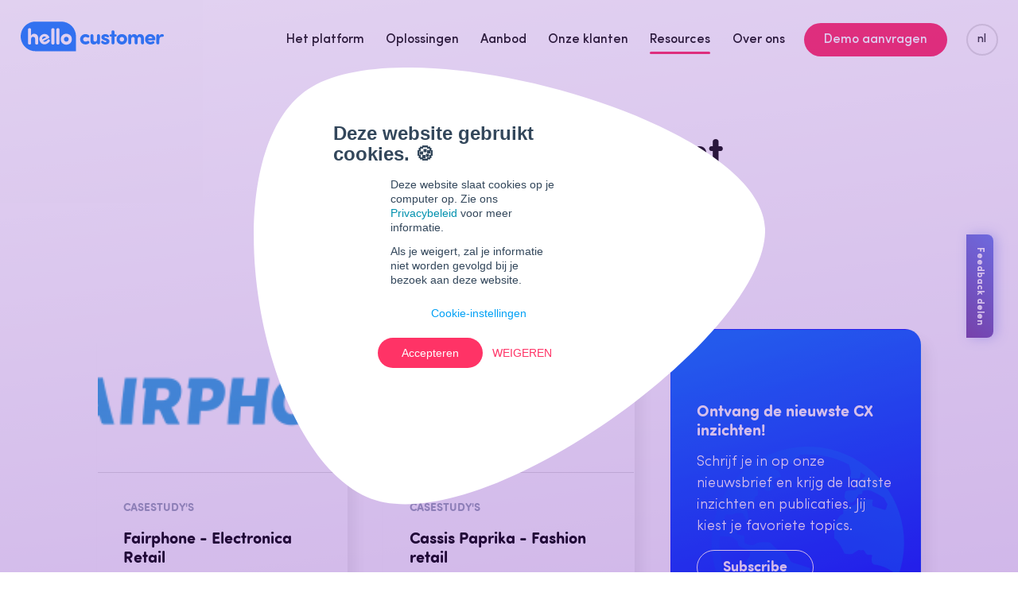

--- FILE ---
content_type: text/html; charset=UTF-8
request_url: https://www.hellocustomer.com/nl/topic/employee-engagement
body_size: 22913
content:
<!doctype html><!--[if lt IE 7]> <html class="no-js lt-ie9 lt-ie8 lt-ie7" lang="nl" > <![endif]--><!--[if IE 7]>    <html class="no-js lt-ie9 lt-ie8" lang="nl" >        <![endif]--><!--[if IE 8]>    <html class="no-js lt-ie9" lang="nl" >               <![endif]--><!--[if gt IE 8]><!--><html class="no-js" lang="nl"><!--<![endif]--><head>
    <meta charset="utf-8">
    <meta http-equiv="X-UA-Compatible" content="IE=edge,chrome=1">
    <meta name="author" content="Hello Customer">
    <meta name="description" content="Een geweldige klantervaring begint bij geëngageerde medewerkers. Lees onze publicaties en ontdek hoe je medewerkersbetrokkenheid kan creëren in je bedrijf.">
    <meta name="generator" content="HubSpot">
    <title>Employee Engagement | Hello Customer</title>
    <link rel="shortcut icon" href="https://www.hellocustomer.com/hubfs/favicon.ico">
    
<meta name="viewport" content="width=device-width, initial-scale=1">

    
    <meta property="og:description" content="Een geweldige klantervaring begint bij geëngageerde medewerkers. Lees onze publicaties en ontdek hoe je medewerkersbetrokkenheid kan creëren in je bedrijf.">
    <meta property="og:title" content="Employee Engagement | Hello Customer">
    <meta name="twitter:description" content="Een geweldige klantervaring begint bij geëngageerde medewerkers. Lees onze publicaties en ontdek hoe je medewerkersbetrokkenheid kan creëren in je bedrijf.">
    <meta name="twitter:title" content="Employee Engagement | Hello Customer">

    

    

    <style>
a.cta_button{-moz-box-sizing:content-box !important;-webkit-box-sizing:content-box !important;box-sizing:content-box !important;vertical-align:middle}.hs-breadcrumb-menu{list-style-type:none;margin:0px 0px 0px 0px;padding:0px 0px 0px 0px}.hs-breadcrumb-menu-item{float:left;padding:10px 0px 10px 10px}.hs-breadcrumb-menu-divider:before{content:'›';padding-left:10px}.hs-featured-image-link{border:0}.hs-featured-image{float:right;margin:0 0 20px 20px;max-width:50%}@media (max-width: 568px){.hs-featured-image{float:none;margin:0;width:100%;max-width:100%}}.hs-screen-reader-text{clip:rect(1px, 1px, 1px, 1px);height:1px;overflow:hidden;position:absolute !important;width:1px}
</style>


    


    
<!--  Added by GoogleTagManager integration -->
<script>
var _hsp = window._hsp = window._hsp || [];
window.dataLayer = window.dataLayer || [];
function gtag(){dataLayer.push(arguments);}

var useGoogleConsentModeV2 = true;
var waitForUpdateMillis = 1000;



var hsLoadGtm = function loadGtm() {
    if(window._hsGtmLoadOnce) {
      return;
    }

    if (useGoogleConsentModeV2) {

      gtag('set','developer_id.dZTQ1Zm',true);

      gtag('consent', 'default', {
      'ad_storage': 'denied',
      'analytics_storage': 'denied',
      'ad_user_data': 'denied',
      'ad_personalization': 'denied',
      'wait_for_update': waitForUpdateMillis
      });

      _hsp.push(['useGoogleConsentModeV2'])
    }

    (function(w,d,s,l,i){w[l]=w[l]||[];w[l].push({'gtm.start':
    new Date().getTime(),event:'gtm.js'});var f=d.getElementsByTagName(s)[0],
    j=d.createElement(s),dl=l!='dataLayer'?'&l='+l:'';j.async=true;j.src=
    'https://www.googletagmanager.com/gtm.js?id='+i+dl;f.parentNode.insertBefore(j,f);
    })(window,document,'script','dataLayer','GTM-N7LZ6T72');

    window._hsGtmLoadOnce = true;
};

_hsp.push(['addPrivacyConsentListener', function(consent){
  if(consent.allowed || (consent.categories && consent.categories.analytics)){
    hsLoadGtm();
  }
}]);

</script>

<!-- /Added by GoogleTagManager integration -->

    <link rel="canonical" href="https://www.hellocustomer.com/nl/topic/employee-engagement">

<meta name="google-site-verification" content="wYwBh86G5c_S5ucJJTpIHG2F275KKY7JlnFMYt4RSRk">
<meta name="facebook-domain-verification" content="mpo7clc4eacvs7ymh2utualz7uj9qt">
<script id="vtag-ai-js" async src="https://r2.leadsy.ai/tag.js" data-pid="quT3vlE4LmiQ6KWP" data-version="062024"></script>
<link rel="preconnect" href="https://cdn2.hubspot.net">
<link rel="preconnect" href="https://no-cache.hubspot.com">
<link rel="preconnect" href="https://f.hubspotusercontent30.net/">
<link rel="preload" href="https://www.hellocustomer.com/hubfs/Website_V5/Fonts/338633_1_0.woff2" as="font">
<link rel="preload" href="https://www.hellocustomer.com/hubfs/Website_V5/Fonts/338633_2_0.woff2" as="font">
<link rel="preload" href="https://www.hellocustomer.com/hubfs/Website_V5/Fonts/338633_3_0.woff2" as="font">
<link rel="preload" href="https://www.hellocustomer.com/hubfs/Website_V5/Fonts/338633_6_0.woff2" as="font">
<script src="https://unpkg.com/@lottiefiles/lottie-player@latest/dist/lottie-player.js"></script>
<meta property="og:url" content="https://www.hellocustomer.com/nl/topic/employee-engagement">
<meta name="twitter:card" content="summary">
<meta http-equiv="content-language" content="nl">
<link rel="alternate" hreflang="fr" href="https://www.hellocustomer.com/fr/topic/implication-des-employes">
<link rel="alternate" hreflang="nl" href="https://www.hellocustomer.com/nl/topic/employee-engagement">
<link rel="stylesheet" href="//7052064.fs1.hubspotusercontent-na1.net/hubfs/7052064/hub_generated/template_assets/DEFAULT_ASSET/1768837005847/template_layout.min.css">


<link rel="stylesheet" href="https://www.hellocustomer.com/hubfs/hub_generated/template_assets/1/11765361164/1744419025428/template_hc-global-styling.min.css">


    

    

</head>
<body class="resources header--dark   hs-content-id-37714558995 hs-site-page page " style="">
<!--  Added by GoogleTagManager integration -->
<noscript><iframe src="https://www.googletagmanager.com/ns.html?id=GTM-N7LZ6T72" height="0" width="0" style="display:none;visibility:hidden"></iframe></noscript>

<!-- /Added by GoogleTagManager integration -->

    <div class="header-container-wrapper">
    <div class="header-container container-fluid">

<div class="row-fluid-wrapper row-depth-1 row-number-1 ">
<div class="row-fluid ">
<div class="span12 widget-span widget-type-global_group " style="" data-widget-type="global_group" data-x="0" data-w="12">
<div class="" data-global-widget-path="generated_global_groups/12564202177.html"><div class="row-fluid-wrapper row-depth-1 row-number-1 ">
<div class="row-fluid ">
<div class="span12 widget-span widget-type-custom_widget " style="" data-widget-type="custom_widget" data-x="0" data-w="12">
<div id="hs_cos_wrapper_module_1567187985788152" class="hs_cos_wrapper hs_cos_wrapper_widget hs_cos_wrapper_type_module" style="" data-hs-cos-general-type="widget" data-hs-cos-type="module">









<div class="c-header py-15 py-xl-30 io">
  <div class="container">
    <div class="row align-items-center justify-content-between">
      <div class="c-logo col-auto col-lg-2">
        <a href="//www.hellocustomer.com/nl?hsLang=nl" class="d-block">
          <svg width="210px" height="44px" viewbox="0 0 210 44" version="1.1" xmlns="http://www.w3.org/2000/svg" xmlns:xlink="http://www.w3.org/1999/xlink">
          <g id="Symbols" stroke="none" stroke-width="1" fill-rule="evenodd">
            <g id="Header/white">
              <g id="Group-12">
                <g id="Logo/white">
                  <g id="logo-color-copy-2">
                    <path d="M81.1353709,43.5134615 L21.7764919,43.5134615 C11.4192711,43.5105019 2.49696135,36.2189163 0.438842571,26.0756788 C-1.61927621,15.9324413 3.75623916,5.74399728 13.2943548,1.71007692 C15.9766111,0.575596492 18.8604779,-0.00604988043 21.7731048,-4.67139006e-05 L59.358871,-4.67139006e-05 C65.1355596,-0.00584400718 70.6773805,2.28443605 74.762436,6.36586388 C78.8474915,10.4472917 81.1403126,15.9846964 81.1353709,21.7571538 L81.1353709,43.5126154 L81.1353709,43.5134615 Z M66.9197177,17.9232308 C64.801825,17.8818531 62.7488566,18.6545219 61.1845161,20.0817692 C60.4382045,20.7880736 59.8490577,21.6434693 59.4554032,22.5923077 C59.0271999,23.6367389 58.8118665,24.7560545 58.8220161,25.8846923 C58.8128185,27.0181791 59.0280785,28.1422897 59.4554032,29.1923077 C59.8506615,30.1486423 60.4396607,31.0129121 61.1853629,31.7307692 C64.4468288,34.6755427 69.4095422,34.6755427 72.6710081,31.7307692 C73.4206388,31.0139241 74.0134315,30.1495878 74.4119758,29.1923077 C74.8427735,28.1431591 75.0598303,27.0186851 75.0504435,25.8846923 C75.0607931,24.7555446 74.843661,23.6358604 74.4119758,22.5923077 C74.0139826,21.6431544 73.4205126,20.7883418 72.6701613,20.0834615 C71.0994341,18.6565133 69.0421656,17.883673 66.9197177,17.9232308 Z M54.6237097,9.66546493 C54.033646,9.66464826 53.4635719,9.87920985 53.0207661,10.2689231 C52.5923694,10.6301184 52.3345001,11.1537617 52.3094758,11.7133077 L52.3094758,31.7612308 C52.3345001,32.3207768 52.5923694,32.84442 53.0207661,33.2056154 C53.463818,33.5948182 54.0337987,33.8090437 54.6237097,33.8081967 C55.2200644,33.8139523 55.7983149,33.6035055 56.2512097,33.2157692 C56.682649,32.8541188 56.9334127,32.3214043 56.9370968,31.7586923 L56.9370968,11.7133077 C56.9332023,11.1504032 56.6825013,10.6175126 56.2512097,10.2553846 C55.7979502,9.86856504 55.2197379,9.65903397 54.6237097,9.66546493 Z M47.2864113,9.66547844 C46.6963051,9.66441355 46.1261505,9.87900541 45.6834677,10.2689231 C45.2548209,10.6299229 44.9968942,11.1536829 44.9721774,11.7133077 L44.9721774,31.7612308 C44.9968942,32.3208555 45.2548209,32.8446155 45.6834677,33.2056154 C46.1263971,33.5950221 46.6964579,33.8092778 47.2864113,33.8081847 C47.8827132,33.8136447 48.460859,33.603236 48.9139113,33.2157692 C49.3453506,32.8541188 49.5961143,32.3214043 49.5997984,31.7586923 L49.5997984,11.7133077 C49.5959039,11.1504032 49.3452029,10.6175126 48.9139113,10.2553846 C48.4604949,9.86883443 47.8823872,9.65934127 47.2864113,9.66547844 L47.2864113,9.66547844 Z M18.3326613,22.3816154 C19.1206643,22.3844483 19.8725497,22.7121913 20.4106844,23.287415 C20.9488192,23.8626388 21.2254715,24.6343218 21.1752823,25.4201538 L21.1752823,31.7612308 C21.1999906,32.3206705 21.4575615,32.8443312 21.8857258,33.2056154 C22.3290781,33.5948753 22.8993418,33.8090941 23.4895161,33.8081847 C24.0858181,33.8136447 24.6639639,33.603236 25.1170161,33.2157692 C25.5482693,32.8539755 25.79899,32.3213523 25.8029032,31.7586923 L25.8029032,25.2517692 C25.8029032,20.5234615 23.5962097,17.9198462 19.5884274,17.9198462 C18.7312236,17.9354867 17.8898356,18.1532176 17.1327823,18.5553077 C16.2710111,18.9774365 15.6104888,19.7219938 15.2944355,20.6275385 L15.2944355,11.7133077 C15.290541,11.1504032 15.03984,10.6175126 14.6085484,10.2553846 C14.1554961,9.86791785 13.5773503,9.65750913 12.9810484,9.66296919 C12.3909422,9.66187509 11.8207876,9.87646695 11.3781048,10.2663846 C10.949458,10.6273845 10.6915313,11.1511445 10.6668145,11.7107692 L10.6668145,31.7612308 C10.6915313,32.3208555 10.949458,32.8446155 11.3781048,33.2056154 C11.8210342,33.5950221 12.391095,33.8092778 12.9810484,33.8081847 C13.5773503,33.8136447 14.1554961,33.603236 14.6085484,33.2157692 C15.0399877,32.8541188 15.2907514,32.3214043 15.2944355,31.7586923 L15.2944355,25.4853077 C15.284753,24.980774 15.3769096,24.4794637 15.5654032,24.0113077 C15.7207828,23.6408861 15.9622977,23.3128172 16.2699194,23.0543077 C16.5574066,22.8178655 16.8898032,22.6420028 17.2470968,22.5373077 C17.5992015,22.4318064 17.9650754,22.3793325 18.3326613,22.3816154 Z M35.2029435,18.1626919 C33.9792573,18.1679263 32.7744988,18.464979 31.6888306,19.0291538 C29.8955295,19.9036492 28.5068791,21.4330444 27.8097581,23.3013846 C27.1347465,25.2561774 27.3145558,27.4046301 28.305121,29.2202308 C28.944625,30.5230046 29.9352414,31.6216132 31.1655242,32.3924615 C32.3035607,33.0897924 33.6131109,33.4574399 34.9480645,33.4544035 L34.9522984,33.4544035 C36.2172899,33.4452768 37.4623529,33.1385872 38.5866532,32.5591538 C40.1882869,31.8000583 41.5396642,30.5996815 42.4818145,29.0992308 C42.8179749,28.5948314 42.9111357,27.9667669 42.7358468,27.3866154 C42.5686315,26.8642141 42.1734764,26.4457001 41.6612903,26.2485385 C41.4385617,26.1583634 41.2004767,26.112103 40.9601613,26.1123077 C40.1685745,26.1345024 39.4545037,26.5932582 39.1057258,27.3036923 C38.6753878,28.0955373 37.9887008,28.7178763 37.1581452,29.0687692 C36.501454,29.4089453 35.7748578,29.5925609 35.0352823,29.6052308 C34.1769232,29.6478209 33.3554479,29.2528333 32.8531452,28.556 L41.2548387,24.2778462 C41.9159068,23.9388047 42.1803468,23.1309662 41.8475806,22.4670769 C41.20327,21.1537336 40.2114043,20.0417381 38.9795565,19.2516923 C37.8487636,18.5398085 36.5394368,18.1622593 35.2029435,18.1626919 L35.2029435,18.1626919 Z M66.9197177,29.4825385 C66.0033083,29.4878262 65.1232634,29.124662 64.477621,28.4747692 C63.8036679,27.7814276 63.4334965,26.8486095 63.4487903,25.8821538 C63.4545761,24.4790673 64.2952591,23.2139624 65.5871376,22.6642538 C66.8790161,22.1145452 68.3743346,22.3856558 69.3906048,23.3538462 C69.715177,23.6671931 69.972214,24.0435398 70.1459274,24.4597692 C70.3327128,24.9114714 70.4271477,25.3959588 70.4236694,25.8846923 C70.4393396,26.8520281 70.0673898,27.7854864 69.3906048,28.4773077 C68.734301,29.1285711 67.8446162,29.4905215 66.9197177,29.4825385 L66.9197177,29.4825385 Z M31.6718952,26.0979231 L31.6718952,26.0979231 C31.1345897,24.5696717 31.8751483,22.886875 33.3654435,22.2496154 C33.8482032,21.9914298 34.3853691,21.8513644 34.9328226,21.8409231 C35.9120962,21.8611503 36.8113664,22.3856603 37.3105645,23.2277692 L31.6693548,26.1004615 L31.6718952,26.0979231 Z" id="Shape" fill-rule="nonzero"></path>
                    <path d="M91.6455242,26.0530769 L91.6455242,25.9591538 C91.6602237,25.0401023 92.0490973,24.1667252 92.7224346,23.5405045 C93.3957718,22.9142838 94.2954179,22.589305 95.2138306,22.6405385 C95.9702255,22.6450239 96.7134478,22.8387659 97.3756452,23.2040769 C98.2618229,23.7661287 99.4075139,23.7032247 100.226734,23.0475385 C100.646706,22.6015979 100.856103,21.9976597 100.802241,21.3876723 C100.748379,20.7776849 100.436386,20.219718 99.9447581,19.8541538 C98.5555372,18.8953663 96.9020318,18.3926099 95.2138306,18.4156923 C91.0155242,18.4156923 87.1931855,21.3586154 87.1931855,25.9608462 L87.1931855,26.0547692 C87.1965726,30.6553077 91.0189113,33.5982308 95.2138306,33.5982308 C96.9020318,33.6213132 98.5555372,33.1185568 99.9447581,32.1597692 C100.436386,31.7942051 100.748379,31.2362382 100.802241,30.6262508 C100.856103,30.0162634 100.646706,29.4123252 100.226734,28.9663846 C99.4075139,28.3106983 98.2618229,28.2477944 97.3756452,28.8098462 C96.7134478,29.1751572 95.9702255,29.3688992 95.2138306,29.3733846 C94.2951288,29.424627 93.3952217,29.0994206 92.7218321,28.4728319 C92.0484426,27.8462432 91.6597677,26.9724246 91.6455242,26.0530769 Z M111.916452,31.5319231 C111.988166,32.6718944 112.968479,33.5395351 114.109597,33.473 C115.23879,33.5059074 116.199061,32.6560042 116.302742,31.5319231 L116.302742,20.4803077 C116.199061,19.3562265 115.23879,18.5063234 114.109597,18.5392308 C112.968479,18.4726956 111.988166,19.3403363 111.916452,20.4803077 L111.916452,26.4287692 C111.916452,28.6516154 110.757218,29.3716923 109.222016,29.3716923 C107.404839,29.3716923 106.681694,28.4324615 106.681694,26.4947692 L106.681694,20.4870769 C106.578013,19.3629958 105.617741,18.5130926 104.488548,18.546 C103.34743,18.4794649 102.367118,19.3471056 102.295403,20.4870769 L102.295403,27.8130769 C102.295403,31.977 104.394556,33.6051433 107.684274,33.6051433 C109.426088,33.618346 111.041645,32.6984764 111.918145,31.1943077 L111.916452,31.5319231 Z M118.088589,30.4987692 C118.838831,32.659 121.597621,33.6295385 123.947419,33.6295385 C127.017823,33.6295385 130.27621,32.1580769 130.27621,29.0603077 C130.27621,28.1210769 129.837581,25.8356154 126.296371,24.6772308 L124.072742,23.9241538 C123.195484,23.6423846 122.819516,23.3606154 122.819516,22.891 C122.819516,22.3274615 123.47746,22.0143846 124.417379,22.0143846 C125.059553,22.0302091 125.677653,22.2618266 126.171895,22.6718462 C126.920733,23.3947105 128.057893,23.5351554 128.960323,23.0162308 C129.31304,22.7775046 129.552902,22.4052009 129.624363,21.9855363 C129.695824,21.5658717 129.592685,21.135247 129.338831,20.7933846 C128.33625,19.0401538 126.174435,18.3826923 124.075282,18.3826923 C121.004879,18.3826923 118.401895,20.3863846 118.401895,22.5466154 C118.401895,23.8928462 118.370565,25.9591538 122.756855,27.4306154 L124.417379,28.0229231 C125.482621,28.3673077 125.856895,28.5864615 125.856895,29.2126154 C125.856895,29.964 124.948306,30.1205385 123.977056,30.1205385 C122.916215,30.1080906 121.911925,29.6405252 121.21996,28.8369231 C120.648795,28.1464434 119.683443,27.9277906 118.870161,28.3046923 C118.090939,28.7325237 117.755151,29.6751673 118.088589,30.4987692 Z M131.999395,18.6957692 C131.091675,18.7405007 130.391171,19.5104908 130.432863,20.4176923 C130.414603,21.3162842 131.102478,22.0723923 131.999395,22.1396154 L133.18996,22.1396154 L133.18996,31.5319231 C133.29364,32.6560042 134.253912,33.5059074 135.383105,33.473 C136.524223,33.5395351 137.504535,32.6718944 137.57625,31.5319231 L137.57625,22.1396154 L139.236774,22.1396154 C140.133691,22.0723923 140.821566,21.3162842 140.803306,20.4176923 C140.844999,19.5104908 140.144495,18.7405007 139.236774,18.6957692 L137.57625,18.6957692 L137.57625,14.8762308 C137.504535,13.7362594 136.524223,12.8686187 135.383105,12.9351538 C134.253912,12.9022465 133.29364,13.7521496 133.18996,14.8762308 L133.18996,18.6957692 L131.999395,18.6957692 Z M148.416653,33.5982308 C150.471604,33.6727328 152.465753,32.8939212 153.925542,31.4467429 C155.385331,29.9995646 156.180529,28.0131263 156.122298,25.9591538 C156.122298,21.3569231 152.675927,18.414 148.416653,18.414 C144.157379,18.414 140.740645,21.3569231 140.740645,25.9591538 C140.675292,28.0099735 141.464073,29.9960224 142.918987,31.4439359 C144.3739,32.8918493 146.364615,33.6719232 148.416653,33.5982308 L148.416653,33.5982308 Z M148.416653,29.3674615 C147.523136,29.3645469 146.668935,28.9999566 146.049038,28.3569157 C145.42914,27.7138747 145.096459,26.8472706 145.126935,25.9549231 C145.104205,25.0734592 145.442453,24.220904 146.063442,23.5944601 C146.684431,22.9680162 147.534367,22.6219494 148.416653,22.6363077 C149.303748,22.6152319 150.160779,22.9580985 150.788227,23.5850866 C151.415675,24.2120748 151.758793,25.0684785 151.737702,25.9549231 C151.769556,26.8534296 151.433161,27.7260256 150.806294,28.3709603 C150.179427,29.015895 149.316365,29.3773276 148.416653,29.3717572 L148.416653,29.3674615 Z M180.875202,25.0241538 C180.843871,20.6097692 178.619395,18.3869231 175.141694,18.3869231 C173.298589,18.4041412 171.63433,19.4924538 170.880726,21.1733077 C169.909476,19.1696154 168.374274,18.4182308 166.054113,18.4182308 C164.417995,18.4061937 162.924856,19.3478945 162.231774,20.8289231 L162.231774,20.4845385 C162.16006,19.3445671 161.179747,18.4769264 160.038629,18.5434615 C158.909436,18.5105541 157.949164,19.3604573 157.845484,20.4845385 L157.845484,31.5319231 C157.9492,32.6566742 158.910485,33.5068185 160.040323,33.473 C161.181441,33.5395351 162.161753,32.6718944 162.233468,31.5319231 L162.233468,25.5834615 C162.233468,23.3606154 163.455363,22.6092308 164.77379,22.6092308 C166.027016,22.6092308 167.18625,23.5797692 167.18625,25.4269231 L167.18625,31.5319231 C167.289876,32.6550004 168.248628,33.5045427 169.376855,33.473 C170.517973,33.5395351 171.498285,32.6718944 171.57,31.5319231 L171.57,25.5834615 C171.57,23.4545385 172.666573,22.6092308 174.045121,22.6092308 C175.329677,22.6092308 176.488911,23.6110769 176.488911,25.5208462 L176.488911,31.5285385 C176.592592,32.6526196 177.552863,33.5025228 178.682056,33.4696154 C179.823175,33.5361505 180.803487,32.6685098 180.875202,31.5285385 L180.875202,25.0241538 Z M186.887298,24.7110769 C187.097888,23.1023448 188.526071,21.935935 190.145685,22.0499231 C190.907586,21.9889722 191.662035,22.2365452 192.239442,22.7369908 C192.816849,23.2374363 193.168767,23.9487643 193.216089,24.7110769 L186.887298,24.7110769 Z M195.725927,29.3716923 C195.004508,28.5917717 193.804567,28.4963918 192.968831,29.1525385 C192.225233,29.6644518 191.329062,29.9074346 190.428508,29.8413077 C188.893306,29.8413077 187.041411,29.1212308 186.825484,27.4306154 L196.256008,27.4306154 C196.998324,27.4264545 197.599062,26.826157 197.603226,26.0843846 C197.696006,24.055863 196.943317,22.0796336 195.524307,20.6260664 C194.105298,19.1724992 192.146887,18.3716022 190.115202,18.414 C188.079703,18.3305737 186.100928,19.0954816 184.65152,20.5260199 C183.202112,21.9565581 182.412224,23.9242703 182.470524,25.9591538 C182.40862,28.0039438 183.194497,29.9835137 184.642344,31.4298197 C186.090191,32.8761257 188.071474,33.660769 190.117742,33.5982308 C191.890736,33.6539975 193.642183,33.197433 195.161976,32.2833077 C195.673631,32.0156158 196.03552,31.529743 196.145265,30.9631387 C196.255011,30.3965345 196.100679,29.8108211 195.725927,29.3716923 L195.725927,29.3716923 Z M207.224274,18.414 C205.720403,18.414 204.185202,19.3532308 203.370605,22.077 L203.370605,20.4803077 C203.29889,19.3403363 202.318578,18.4726956 201.17746,18.5392308 C200.048267,18.5063234 199.087995,19.3562265 198.984315,20.4803077 L198.984315,31.5319231 C199.087995,32.6560042 200.048267,33.5059074 201.17746,33.473 C202.318578,33.5395351 203.29889,32.6718944 203.370605,31.5319231 L203.370605,27.9315385 C203.433266,24.2685385 204.247863,22.3900769 206.691653,22.3900769 C206.973629,22.3900769 207.443589,22.4213846 207.756895,22.4213846 C208.77881,22.515313 209.708742,21.8284754 209.91871,20.8246923 C210.200685,18.7626154 208.665484,18.414 207.224274,18.414 Z" id="Shape" fill-rule="nonzero"></path>
                  </g>
                </g>
              </g>
            </g>
          </g>
        </svg>
        </a> 
      </div>
      <div class="c-header__right col-9 col-lg-10 d-flex align-items-center justify-content-end pl-20">
        <nav>
          <div class="c-mainmenu">
            
            <div class="c-mainmenu__navigation">
            
            
            <ul class="c-mainmenu__list">
              
               <li class="hs-menu-depth-1">
                 <a href="https://www.hellocustomer.com/nl/?hsLang=nl">Home</a>
                 
              </li>
              
               <li class="hs-menu-depth-1">
                 <a href="#">Het platform</a>
                 
                 <div class="c-mainmenu__dropdown-wrapper  submenu-2col">
                   <div class="c-mainmenu__dropdown">
                     <div class="row">
                       
                       <div class="c-mainmenu__dropdown--left has-title col-lg-4">
                         
                            <h4>Features</h4>
                         
                         <span id="hs_cos_wrapper_module_1567187985788152_" class="hs_cos_wrapper hs_cos_wrapper_widget hs_cos_wrapper_type_menu" style="" data-hs-cos-general-type="widget" data-hs-cos-type="menu"><div id="hs_menu_wrapper_module_1567187985788152_" class="hs-menu-wrapper active-branch flyouts hs-menu-flow-horizontal" role="navigation" data-sitemap-name="default" data-menu-id="18772514813" aria-label="Navigation Menu">
 <ul role="menu">
  <li class="hs-menu-item hs-menu-depth-1" role="none"><a href="https://www.hellocustomer.com/nl/surveys" role="menuitem">Surveys</a></li>
  <li class="hs-menu-item hs-menu-depth-1" role="none"><a href="https://www.hellocustomer.com/nl/omnichannel" role="menuitem">Omnichannel</a></li>
  <li class="hs-menu-item hs-menu-depth-1" role="none"><a href="https://www.hellocustomer.com/nl/artificial-intelligence" role="menuitem">AI voor CX</a></li>
  <li class="hs-menu-item hs-menu-depth-1" role="none"><a href="https://www.hellocustomer.com/nl/actionable-insights" role="menuitem">Actiegerichte inzichten</a></li>
  <li class="hs-menu-item hs-menu-depth-1" role="none"><a href="https://www.hellocustomer.com/nl/close-the-loop" role="menuitem">Close the Loop</a></li>
  <li class="hs-menu-item hs-menu-depth-1" role="none"><a href="https://www.hellocustomer.com/nl/benchmark-cx" role="menuitem">Benchmark CX</a></li>
 </ul>
</div></span>
                       </div>
                        
                          <div class="c-mainmenu__dropdown--left has-title col-lg-4">
                            
                            <h4>Support</h4>
                            
                            <span id="hs_cos_wrapper_module_1567187985788152_" class="hs_cos_wrapper hs_cos_wrapper_widget hs_cos_wrapper_type_menu" style="" data-hs-cos-general-type="widget" data-hs-cos-type="menu"><div id="hs_menu_wrapper_module_1567187985788152_" class="hs-menu-wrapper active-branch flyouts hs-menu-flow-horizontal" role="navigation" data-sitemap-name="default" data-menu-id="18769242187" aria-label="Navigation Menu">
 <ul role="menu">
  <li class="hs-menu-item hs-menu-depth-1" role="none"><a href="https://www.hellocustomer.com/nl/professional-services" role="menuitem">Professional Services</a></li>
  <li class="hs-menu-item hs-menu-depth-1" role="none"><a href="https://www.hellocustomer.com/nl/het-platform/integraties" role="menuitem">Integraties</a></li>
  <li class="hs-menu-item hs-menu-depth-1" role="none"><a href="https://www.hellocustomer.com/nl/security-faq" role="menuitem">Security FAQ (Engelse versie)</a></li>
 </ul>
</div></span>
                          </div>
                        
                       
                       
                     </div>
                   </div>
                 </div>
                 
              </li>
              
               <li class="hs-menu-depth-1">
                 <a href="#">Oplossingen</a>
                 
                 <div class="c-mainmenu__dropdown-wrapper  submenu-2col">
                   <div class="c-mainmenu__dropdown">
                     <div class="row">
                       
                       <div class="c-mainmenu__dropdown--left has-title col-lg-4">
                         
                            <h4>Use Cases</h4>
                         
                         <span id="hs_cos_wrapper_module_1567187985788152_" class="hs_cos_wrapper hs_cos_wrapper_widget hs_cos_wrapper_type_menu" style="" data-hs-cos-general-type="widget" data-hs-cos-type="menu"><div id="hs_menu_wrapper_module_1567187985788152_" class="hs-menu-wrapper active-branch flyouts hs-menu-flow-horizontal" role="navigation" data-sitemap-name="default" data-menu-id="45676272673" aria-label="Navigation Menu">
 <ul role="menu">
  <li class="hs-menu-item hs-menu-depth-1" role="none"><a href="https://www.hellocustomer.com/nl/analyseer-grote-volumes-feedback-in-realtime" role="menuitem">Analyseer grote feedbackvolumes</a></li>
  <li class="hs-menu-item hs-menu-depth-1" role="none"><a href="https://www.hellocustomer.com/nl/identificieer-frictie-customer-journey" role="menuitem">Identificeer frictie in de customer journey</a></li>
  <li class="hs-menu-item hs-menu-depth-1" role="none"><a href="https://www.hellocustomer.com/nl/verbeter-cx-performance-in-filialen" role="menuitem">CX-performance in filialen</a></li>
  <li class="hs-menu-item hs-menu-depth-1" role="none"><a href="https://www.hellocustomer.com/nl/oplossingen/customer-service-optimaliseren" role="menuitem">Customer service</a></li>
  <li class="hs-menu-item hs-menu-depth-1" role="none"><a href="https://www.hellocustomer.com/nl/oplossingen/verkoopprestaties-verhogen" role="menuitem">Verkoopprestaties</a></li>
  <li class="hs-menu-item hs-menu-depth-1" role="none"><a href="https://www.hellocustomer.com/nl/oplossingen/digitale-dienstverlening" role="menuitem">(Digitale) Dienstverlening</a></li>
 </ul>
</div></span>
                       </div>
                        
                          <div class="c-mainmenu__dropdown--left has-title col-lg-4">
                            
                            <h4>Industrieën</h4>
                            
                            <span id="hs_cos_wrapper_module_1567187985788152_" class="hs_cos_wrapper hs_cos_wrapper_widget hs_cos_wrapper_type_menu" style="" data-hs-cos-general-type="widget" data-hs-cos-type="menu"><div id="hs_menu_wrapper_module_1567187985788152_" class="hs-menu-wrapper active-branch flyouts hs-menu-flow-horizontal" role="navigation" data-sitemap-name="default" data-menu-id="30288968171" aria-label="Navigation Menu">
 <ul role="menu">
  <li class="hs-menu-item hs-menu-depth-1" role="none"><a href="https://www.hellocustomer.com/nl/industrie/retail" role="menuitem">Retail</a></li>
  <li class="hs-menu-item hs-menu-depth-1" role="none"><a href="https://www.hellocustomer.com/nl/industrie/bankensector" role="menuitem">Banken</a></li>
  <li class="hs-menu-item hs-menu-depth-1" role="none"><a href="https://www.hellocustomer.com/nl/industrie/verzekeringen" role="menuitem">Verzekeringen</a></li>
  <li class="hs-menu-item hs-menu-depth-1" role="none"><a href="https://www.hellocustomer.com/nl/industrie/telecom" role="menuitem">Telco </a></li>
  <li class="hs-menu-item hs-menu-depth-1" role="none"><a href="https://www.hellocustomer.com/nl/industrie/nutsbedrijven" role="menuitem">Nutsbedrijven</a></li>
  <li class="hs-menu-item hs-menu-depth-1" role="none"><a href="https://www.hellocustomer.com/nl/industrie/serviceproviders" role="menuitem">Serviceproviders</a></li>
 </ul>
</div></span>
                          </div>
                        
                       
                       
                     </div>
                   </div>
                 </div>
                 
              </li>
              
               <li class="hs-menu-depth-1">
                 <a href="https://www.hellocustomer.com/nl/pricing?hsLang=nl">Aanbod</a>
                 
              </li>
              
               <li class="hs-menu-depth-1">
                 <a href="https://www.hellocustomer.com/nl/customers?hsLang=nl">Onze klanten</a>
                 
              </li>
              
               <li class="hs-menu-depth-1">
                 <a href="#">Resources</a>
                 
                 <div class="c-mainmenu__dropdown-wrapper has-spotlight">
                   <div class="c-mainmenu__dropdown">
                     <div class="row">
                       
                       <div class="c-mainmenu__dropdown--left  col-lg-4">
                         
                         <span id="hs_cos_wrapper_module_1567187985788152_" class="hs_cos_wrapper hs_cos_wrapper_widget hs_cos_wrapper_type_menu" style="" data-hs-cos-general-type="widget" data-hs-cos-type="menu"><div id="hs_menu_wrapper_module_1567187985788152_" class="hs-menu-wrapper active-branch flyouts hs-menu-flow-horizontal" role="navigation" data-sitemap-name="default" data-menu-id="18769242102" aria-label="Navigation Menu">
 <ul role="menu">
  <li class="hs-menu-item hs-menu-depth-1" role="none"><a href="https://www.hellocustomer.com/nl/resources" role="menuitem">Alle Resources</a></li>
  <li class="hs-menu-item hs-menu-depth-1" role="none"><a href="https://www.hellocustomer.com/nl/resources/blog" role="menuitem">Blog</a></li>
  <li class="hs-menu-item hs-menu-depth-1" role="none"><a href="https://www.hellocustomer.com/nl/resources/e-books" role="menuitem">E-books</a></li>
  <li class="hs-menu-item hs-menu-depth-1" role="none"><a href="https://www.hellocustomer.com/nl/resources/webinars" role="menuitem">Webinars</a></li>
  <li class="hs-menu-item hs-menu-depth-1" role="none"><a href="https://www.hellocustomer.com/nl/resources/nieuwsbrief" role="menuitem">Nieuwsbrief</a></li>
 </ul>
</div></span>
                       </div>
                        
                       
                       
                       <div class="c-mainmenu__dropdown--right col-lg-8">
                         <h4>SFR Business: Automatisering van klantfeedbackanalyse om churn te verminderen</h4>
                         <div class="c-text">
                           <p>Hello Customer stelt ons in staat een uitgebreid overzicht te krijgen van negatieve intenties gedurende de levenscyclus van onze klanten en klanten met churn-risico te detecteren.</p>
                         </div>
                         
                         <a class="c-link icon-arrow" href="https://www.hellocustomer.com/en/case-study/sfr-business?hsLang=nl">Lees de case study</a>
                         
                       </div>
                       
                     </div>
                   </div>
                 </div>
                 
              </li>
              
               <li class="hs-menu-depth-1">
                 <a href="#">Over ons</a>
                 
                 <div class="c-mainmenu__dropdown-wrapper  no-spotlight">
                   <div class="c-mainmenu__dropdown">
                     <div class="row">
                       
                       <div class="c-mainmenu__dropdown--left  col-lg-4">
                         
                         <span id="hs_cos_wrapper_module_1567187985788152_" class="hs_cos_wrapper hs_cos_wrapper_widget hs_cos_wrapper_type_menu" style="" data-hs-cos-general-type="widget" data-hs-cos-type="menu"><div id="hs_menu_wrapper_module_1567187985788152_" class="hs-menu-wrapper active-branch flyouts hs-menu-flow-horizontal" role="navigation" data-sitemap-name="default" data-menu-id="18772514913" aria-label="Navigation Menu">
 <ul role="menu">
  <li class="hs-menu-item hs-menu-depth-1" role="none"><a href="https://www.hellocustomer.com/nl/over-ons" role="menuitem">Over Hello Customer</a></li>
  <li class="hs-menu-item hs-menu-depth-1" role="none"><a href="https://www.hellocustomer.com/nl/our-people" role="menuitem">Over Onze Mensen</a></li>
  <li class="hs-menu-item hs-menu-depth-1" role="none"><a href="https://www.hellocustomer.com/nl/careers" role="menuitem">Vacatures</a></li>
  <li class="hs-menu-item hs-menu-depth-1" role="none"><a href="https://www.hellocustomer.com/nl/contacteer-ons" role="menuitem">Contacteer Ons</a></li>
 </ul>
</div></span>
                       </div>
                        
                       
                       
                     </div>
                   </div>
                 </div>
                 
              </li>
              
            </ul>
            
            
            </div>
            
            
            <div class="c-mainmenu-extra d-flex">
              <div class="c-mainmenu-extra__links">
                 	
                  
                  <span id="hs_cos_wrapper_module_1567187985788152_" class="hs_cos_wrapper hs_cos_wrapper_widget hs_cos_wrapper_type_simple_menu" style="" data-hs-cos-general-type="widget" data-hs-cos-type="simple_menu"><div id="hs_menu_wrapper_module_1567187985788152_" class="hs-menu-wrapper active-branch flyouts hs-menu-flow-horizontal" role="navigation" data-sitemap-name="" data-menu-id="" aria-label="Navigation Menu">
 <ul role="menu">
  <li class="hs-menu-item hs-menu-depth-1" role="none"><a href="tel:+3293960600" role="menuitem" target="_self">+ 32 (0)9 396 06 00</a></li>
  <li class="hs-menu-item hs-menu-depth-1" role="none"><a href="mailto:meetus@hellocustomer.com" role="menuitem" target="_self">Mail us</a></li>
 </ul>
</div></span>
                  
                  
                <ul>
                  <li class="hs-menu-item hs-menu-depth-1">
                    <a class="js-popup-trigger" href="#" data-target="newsletter"></a>
                  </li>
                </ul>
              </div>
              
              
              <ul class="c-mainmenu-extra__social c-social_list d-flex align-items-center justify-content-center justify-content-md-start mb-0">
                <li class="c-social__item">
                  <a target="_blank" href="https://www.instagram.com/hellocustomer_cx/" title="Instagram">
                    <svg width="17px" height="18px" viewbox="0 0 17 18" version="1.1" xmlns="http://www.w3.org/2000/svg" xmlns:xlink="http://www.w3.org/1999/xlink">
                      <g id="Symbols" stroke="none" stroke-width="1" fill="none" fill-rule="evenodd">
                        <g id="C---Footer" transform="translate(0.000000, -143.000000)" fill="#ffffff" fill-rule="nonzero">
                          <g id="Group-28">
                            <g id="Group-16" transform="translate(0.000000, 143.562500)">
                              <g id="Group">
                                <path d="M11.6875,0 L5.3125,0 C2.3789375,0 0,2.3789375 0,5.3125 L0,11.6875 C0,14.6210625 2.3789375,17 5.3125,17 L11.6875,17 C14.6210625,17 17,14.6210625 17,11.6875 L17,5.3125 C17,2.3789375 14.6210625,0 11.6875,0 Z M15.40625,11.6875 C15.40625,13.738125 13.738125,15.40625 11.6875,15.40625 L5.3125,15.40625 C3.261875,15.40625 1.59375,13.738125 1.59375,11.6875 L1.59375,5.3125 C1.59375,3.261875 3.261875,1.59375 5.3125,1.59375 L11.6875,1.59375 C13.738125,1.59375 15.40625,3.261875 15.40625,5.3125 L15.40625,11.6875 Z" id="Shape"></path>
                                <path d="M8.5,4.25 C6.1529375,4.25 4.25,6.1529375 4.25,8.5 C4.25,10.8470625 6.1529375,12.75 8.5,12.75 C10.8470625,12.75 12.75,10.8470625 12.75,8.5 C12.75,6.1529375 10.8470625,4.25 8.5,4.25 Z M8.5,11.15625 C7.035875,11.15625 5.84375,9.964125 5.84375,8.5 C5.84375,7.0348125 7.035875,5.84375 8.5,5.84375 C9.964125,5.84375 11.15625,7.0348125 11.15625,8.5 C11.15625,9.964125 9.964125,11.15625 8.5,11.15625 Z" id="Shape"></path>
                              </g>
                            </g>
                          </g>
                        </g>
                      </g>
                    </svg>
                  </a>
                </li>
                <li class="c-social__item">
                  <a target="_blank" href="https://www.facebook.com/hellocustomertool/" title="Facebook">
                    <svg width="8px" height="17px" viewbox="0 0 8 17" version="1.1" xmlns="http://www.w3.org/2000/svg" xmlns:xlink="http://www.w3.org/1999/xlink">
                      <g id="Symbols" stroke="none" stroke-width="1" fill="none" fill-rule="evenodd">
                        <g id="C---Footer" transform="translate(-35.000000, -144.000000)" fill="#ffffff" fill-rule="nonzero">
                          <g id="Group-28">
                            <g id="Group-16" transform="translate(0.000000, 143.562500)">
                              <path d="M40,6.5 L40,4.5 C40,3.948 40.448,3.5 41,3.5 L42,3.5 L42,1 L40,1 C38.343,1 37,2.343 37,4 L37,6.5 L35,6.5 L35,9 L37,9 L37,17 L40,17 L40,9 L42,9 L43,6.5 L40,6.5 Z" id="Path"></path>
                            </g>
                          </g>
                        </g>
                      </g>
                    </svg>
                  </a>
                </li>
                <li class="c-social__item">
                  <a target="_blank" href="https://www.linkedin.com/company/insider-metrics" title="LinkedIn">
                    <svg width="15px" height="16px" viewbox="0 0 15 16" version="1.1" xmlns="http://www.w3.org/2000/svg" xmlns:xlink="http://www.w3.org/1999/xlink">
                      <g id="Symbols" stroke="none" stroke-width="1" fill="none" fill-rule="evenodd">
                        <g id="C---Footer" transform="translate(-64.000000, -144.000000)" fill="#ffffff" fill-rule="nonzero">
                          <g id="Group-28">
                            <g id="Group-16" transform="translate(0.000000, 143.562500)">
                              <g id="Group-2" transform="translate(64.000000, 0.687500)">
                                <rect id="Rectangle" x="0" y="5" width="3.354375" height="10.3125"></rect>
                                <path d="M12.49125,5.1209375 C12.455625,5.1096875 12.421875,5.0975 12.384375,5.0871875 C12.339375,5.076875 12.294375,5.0684375 12.2484375,5.0609375 C12.0703125,5.0253125 11.8753125,5 11.6465625,5 C9.6909375,5 8.450625,6.4221875 8.041875,6.9715625 L8.041875,5 L4.6875,5 L4.6875,15.3125 L8.041875,15.3125 L8.041875,9.6875 C8.041875,9.6875 10.576875,6.156875 11.6465625,8.75 C11.6465625,11.0646875 11.6465625,15.3125 11.6465625,15.3125 L15,15.3125 L15,8.3534375 C15,6.7953125 13.9321875,5.496875 12.49125,5.1209375 Z" id="Path"></path>
                                <circle id="Oval" cx="1.640625" cy="1.953125" r="1.640625"></circle>
                              </g>
                            </g>
                          </g>
                        </g>
                      </g>
                    </svg>
                  </a>
                </li>
                <li class="c-social__item">
                  <a target="_blank" href="https://twitter.com/hello_customer" title="Twitter">
                    <svg width="17px" height="15px" viewbox="0 0 17 15" version="1.1" xmlns="http://www.w3.org/2000/svg" xmlns:xlink="http://www.w3.org/1999/xlink">
                      <g id="Symbols" stroke="none" stroke-width="1" fill="none" fill-rule="evenodd">
                        <g id="C---Footer" transform="translate(-99.000000, -145.000000)" fill="#ffffff" fill-rule="nonzero">
                          <g id="Group-28">
                            <g id="Group-16" transform="translate(0.000000, 143.562500)">
                              <path d="M116,3.6351875 C115.367812,3.9125 114.694187,4.0963125 113.991875,4.1855625 C114.714375,3.7541875 115.265813,3.0763125 115.525063,2.25925 C114.851438,2.660875 114.107687,2.9445625 113.315062,3.102875 C112.675438,2.4218125 111.763813,2 110.769312,2 C108.839812,2 107.286438,3.566125 107.286438,5.4860625 C107.286438,5.7623125 107.309813,6.0279375 107.367188,6.2808125 C104.46975,6.1395 101.905938,4.7508125 100.183625,2.635375 C99.8829375,3.1570625 99.7065625,3.7541875 99.7065625,4.397 C99.7065625,5.604 100.328125,6.6739375 101.254625,7.293375 C100.694688,7.28275 100.145375,7.1201875 99.68,6.864125 C99.68,6.87475 99.68,6.8885625 99.68,6.902375 C99.68,8.596 100.888063,10.00275 102.47225,10.3268125 C102.188563,10.404375 101.879375,10.4415625 101.5585,10.4415625 C101.335375,10.4415625 101.110125,10.4288125 100.898687,10.3820625 C101.35025,11.76225 102.631625,12.7769375 104.15525,12.809875 C102.9695,13.7374375 101.463938,14.2963125 99.8340625,14.2963125 C99.54825,14.2963125 99.274125,14.2835625 99,14.2485 C100.543813,15.2440625 102.373438,15.8125 104.3465,15.8125 C110.75975,15.8125 114.266,10.5 114.266,5.895125 C114.266,5.7410625 114.260688,5.5923125 114.25325,5.444625 C114.944938,4.95375 115.526125,4.3406875 116,3.6351875 Z" id="Path"></path>
                            </g>
                          </g>
                        </g>
                      </g>
                    </svg>
                  </a>
                </li>
              </ul>
               
            </div>
          </div>
        </nav>
        
            
            
            <div class="c-items d-flex align-items-center">
              
              <button class="c-hamburger c-hamburger--elastic d-lg-none" type="button">
                <span class="c-hamburger-box">
                  <span class="c-hamburger-inner"></span>
                </span>
                <span class="c-hamburger-label d-none d-ms-inline-block">Menu</span>
              </button>
              
              <div class="c-btn-wrapper">
                
                <span id="hs_cos_wrapper_module_1567187985788152_" class="hs_cos_wrapper hs_cos_wrapper_widget hs_cos_wrapper_type_cta" style="" data-hs-cos-general-type="widget" data-hs-cos-type="cta"><!--HubSpot Call-to-Action Code --><span class="hs-cta-wrapper" id="hs-cta-wrapper-318ed7fe-47ff-4ef9-b1ec-47bea599bc61"><span class="hs-cta-node hs-cta-318ed7fe-47ff-4ef9-b1ec-47bea599bc61" id="hs-cta-318ed7fe-47ff-4ef9-b1ec-47bea599bc61"><!--[if lte IE 8]><div id="hs-cta-ie-element"></div><![endif]--><a href="https://cta-redirect.hubspot.com/cta/redirect/2050789/318ed7fe-47ff-4ef9-b1ec-47bea599bc61"><img class="hs-cta-img" id="hs-cta-img-318ed7fe-47ff-4ef9-b1ec-47bea599bc61" style="border-width:0px;" src="https://no-cache.hubspot.com/cta/default/2050789/318ed7fe-47ff-4ef9-b1ec-47bea599bc61.png" alt="Demo aanvragen"></a></span><script charset="utf-8" src="/hs/cta/cta/current.js"></script><script type="text/javascript"> hbspt.cta._relativeUrls=true;hbspt.cta.load(2050789, '318ed7fe-47ff-4ef9-b1ec-47bea599bc61', {"useNewLoader":"true","region":"na1"}); </script></span><!-- end HubSpot Call-to-Action Code --></span>
                 
              </div>
              
              <div class="c-language d-inline-block ml-20 ml-lg-15 ml-xl-20">
                  
                  
                  <span class="c-language__selected">nl</span>
                  
                  
                
                
                    <ul class="c-language__list">
                      
                        
                          
                            
                          
                        
                          
                            <li class="c-language__item"><a class="hs-skip-lang-url-rewrite" href="/en/topic/employee-engagement">en</a></li>
                          
                        
                          
                            
                          
                        
                          
                            <li class="c-language__item"><a class="hs-skip-lang-url-rewrite" href="/fr/topic/implication-des-employes">fr</a></li>
                          
                        
                       
                    </ul>
                
              </div>
              
            </div>
            
          
      </div>
    </div>
  </div>
</div></div>

</div><!--end widget-span -->
</div><!--end row-->
</div><!--end row-wrapper -->
</div>
</div><!--end widget-span -->
</div><!--end row-->
</div><!--end row-wrapper -->

    </div><!--end header -->
</div><!--end header wrapper -->

<div class="body-container-wrapper">
    <div class="body-container container-fluid">

<div class="row-fluid-wrapper row-depth-1 row-number-1 ">
<div class="row-fluid ">
<div class="span12 widget-span widget-type-custom_widget " style="" data-widget-type="custom_widget" data-x="0" data-w="12">
<div id="hs_cos_wrapper_module_1567272561066332" class="hs_cos_wrapper hs_cos_wrapper_widget hs_cos_wrapper_type_module" style="" data-hs-cos-general-type="widget" data-hs-cos-type="module">
<script type="text/javascript">
  var element = document.querySelector('.c-mainmenu__navigation > ul > li:nth-child(6)');
  if( element ){ 
   element.classList.add('active');
  }
</script></div>

</div><!--end widget-span -->
</div><!--end row-->
</div><!--end row-wrapper -->

<div class="row-fluid-wrapper row-depth-1 row-number-2 ">
<div class="row-fluid ">
<div class="span12 widget-span widget-type-cell container float-none mx-auto pt-70 pt-md-100" style="" data-widget-type="cell" data-x="0" data-w="12">

<div class="row-fluid-wrapper row-depth-1 row-number-3 ">
<div class="row-fluid ">
<div class="span12 widget-span widget-type-custom_widget " style="" data-widget-type="custom_widget" data-x="0" data-w="12">
<div id="hs_cos_wrapper_module_1565710561881174" class="hs_cos_wrapper hs_cos_wrapper_widget hs_cos_wrapper_type_module" style="" data-hs-cos-general-type="widget" data-hs-cos-type="module">







<div class="c-blog__top pb-20 pb-md-25">
  <div class="row justify-content-center">
   <div class="col-12 col-ms-11 col-sm-8 col-lg-8 text-center">
     <h1 class="mb-0">
        Employee Engagement
      </h1>
     
    </div>
  </div>
</div></div>

</div><!--end widget-span -->
</div><!--end row-->
</div><!--end row-wrapper -->

<div class="row-fluid-wrapper row-depth-1 row-number-4 ">
<div class="row-fluid ">
<div class="span12 widget-span widget-type-custom_widget " style="" data-widget-type="custom_widget" data-x="0" data-w="12">
<div id="hs_cos_wrapper_module_156571036866131" class="hs_cos_wrapper hs_cos_wrapper_widget hs_cos_wrapper_type_module" style="" data-hs-cos-general-type="widget" data-hs-cos-type="module"><div class="c-blog__filter pb-20 pb-md-30 pb-xl-50">
  <div class="row justify-content-center">
   <div class="col-lg-8 text-center row flex-sm-nowrap align-items-center justify-content-center flex-column flex-sm-row">
      <div class="c-select">
        <span class="c-select__default">Filter op type</span>
        <div class="c-select__dropdown">
          <ul>
            <li><a href="https://www.hellocustomer.com/nl/resources?hsLang=nl">Alle resources</a></li>
            <li><a href="https://www.hellocustomer.com/nl/resources/blog?hsLang=nl">Blogs</a></li>
            <li><a href="https://www.hellocustomer.com/nl/resources/e-books?hsLang=nl">E-books</a></li>
            <li><a href="https://www.hellocustomer.com/nl/resources/casestudys?hsLang=nl">Casestudy's</a></li>
            <li><a href="https://www.hellocustomer.com/nl/resources/videos?hsLang=nl">Video's</a></li>
            <li><a href="https://www.hellocustomer.com/nl/resources/events?hsLang=nl">Events</a></li>
          </ul>
        </div>
      </div>
      <div class="c-select ml-sm-10 mt-10 mt-sm-0">
        <span class="c-select__default">Filter op topic</span>
        <div class="c-select__dropdown">
          <ul>
            <li><a href="https://www.hellocustomer.com/nl/resources?hsLang=nl">Alle topics</a></li>
            <li><a href="https://www.hellocustomer.com/nl/topic/customer-experience?hsLang=nl">Customer Experience</a></li>
            <li><a href="https://www.hellocustomer.com/nl/topic/artificiele-intelligentie?hsLang=nl">Artificiële Intelligentie</a></li>
            <li><a href="https://www.hellocustomer.com/nl/topic/employee-engagement">Employee Engagement</a></li>
            <li><a href="https://www.hellocustomer.com/nl/topic/klantenengagement?hsLang=nl">Klantenengagement</a></li>
            <li><a href="https://www.hellocustomer.com/nl/topic/metrics-en-methodologie?hsLang=nl">Metrics &amp; Methodologie</a></li>
            <li><a href="https://www.hellocustomer.com/nl/topic/hello-customer?hsLang=nl">Hello Customer</a></li>
            <li><a href="https://www.hellocustomer.com/nl/topic/klantgerichtheid?hsLang=nl">Klantgerichtheid</a></li>
            <li><a href="https://www.hellocustomer.com/nl/topic/cx-en-bedrijfsstrategie?hsLang=nl">CX &amp; Bedrijfsstrategie</a></li>
            <li><a href="https://www.hellocustomer.com/nl/topic/het-platform?hsLang=nl">Het Platform</a></li>
            
            
            
          </ul>
        </div>
      </div>
    </div>
  </div>
</div></div>

</div><!--end widget-span -->
</div><!--end row-->
</div><!--end row-wrapper -->

<div class="row-fluid-wrapper row-depth-1 row-number-5 ">
<div class="row-fluid ">
<div class="span12 widget-span widget-type-custom_widget " style="" data-widget-type="custom_widget" data-x="0" data-w="12">
<div id="hs_cos_wrapper_module_1597826834828230" class="hs_cos_wrapper hs_cos_wrapper_widget hs_cos_wrapper_type_module" style="" data-hs-cos-general-type="widget" data-hs-cos-type="module">


  








   
   









  




  

  

  

  

  

  

  

  

  

  

  

  

  

  

  

  

  

  

  

  

  

  

  

  

  

  

  

  

  

  

  

  

  

  

  

  

  

  

  

  

  

  

  

  

  

  

  

  

  

  

  

  

  

  

  

  

  

  

  

  

  

  

  

  

  

  

  

  

  

  

  

  

  

  

  

  

  

  

  

  

  

  

  

  

  

  

  

  

  

  

  

  

  

  

  

  

  

  

  

  

  

  

  

  

  

  

  

  




  
<div class="m-teasers m-teasers--blog m-teasers--2cols animated-block">
  <div class="row c-teasers mb-md-20">
    
    
        
    

    

    
    
    
      
    
      
    
      
    
      
    
      
    
      
    
      
    
      
    
      
    
      
    
      
    
      
    
      
    
      
    
      
    
      
    
      
    
      
    
      
    
      
    
      
    
      
    
      
    
      
    
      
    
      
    
      
    
      
    
      
    
      
    
      
    
      
    
      
    
      
    
      
    
      
    
      
    
      
    
      
    
      
    
      
    
      
    
      
    
      
    
      
    
      
    
      
    
      
    
      
    
      
    
      
    
      
    
      
    
      
    
      
    
      
    
      
    
      
    
      
    
      
    
      
    
      
    
      
    
      
    
      
    
      
    
      
    
      
    
      
    
      
    
      
    
      
    
      
    
      
    
      
    
      
    
      
    
      
    
      
    
      
    
      
    
      
    
      
    
      
    
      
    
      
    
      
    
      
    
      
    
      
    
      
    
      
    
      
    
      
    
      
    
      
    
      
    
      
    
      
    
      
    
      
    
      
    
      
    
      
    
      
    
      
    
      
    
      
    
  </div>
</div>
 


<div class="m-teasers m-teasers--blog m-teasers--3cols animated-block">

  <div class="row c-teasers" id="blog--overview">
    
      
    
    
    
    
    
    
    
    
        
    
      
        
          
        
      
    

    
    
    
    
      
        
          
          <div class="item col-sm-6 col-lg-4 mt-20">
            <div class="c-teaser__item u-bg-white">
              <a class="c-teaser__link hs-skip-lang-url-rewrite pb-25" href="https://www.hellocustomer.com/nl/case-study/fairphone">
                <div class="c-teaser__img py-30 px-15 px-md-20 d-flex align-items-center pr-80" style="background-image: url(https://www.hellocustomer.com/hubfs/Fairphone-logo-300x93.png);">
                </div>
                <div class="c-teaser__content pt-15 pt-md-20 px-15 px-md-20">
                  <div class="c-metatags">
                    <!--<div class="c-tag text-uppercase u-color-gray--m">28-04-2023</div>-->
                    <div class="c-tag text-uppercase u-color-gray--m mb-10">Casestudy's</div>
                  </div>
                  <h4>Fairphone - Electronica Retail</h4>
                  <div class="c-tags mt-10">
                    
                    
                    
                      <span class="c-tag c-tag--topic u-color-gray--m mb-5">Klantgerichtheid</span>
                      
                        <span class="c-divider"></span>
                      
                      
                    
                      <span class="c-tag c-tag--topic u-color-gray--m mb-5">CX &amp; Bedrijfsstrategie</span>
                      
                        <span class="c-divider"></span>
                      
                      
                    
                      <span class="c-tag c-tag--topic u-color-gray--m mb-5">Employee Engagement</span>
                      
                      
                    
                  </div>
                </div>
              </a>
            </div>
          </div>
          
          
        
      
    
      
        
          
          <div class="item col-sm-6 col-lg-4 mt-20">
            <div class="c-teaser__item u-bg-white">
              <a class="c-teaser__link hs-skip-lang-url-rewrite pb-25" href="https://www.hellocustomer.com/nl/case-study/cassis-paprika">
                <div class="c-teaser__img py-30 px-15 px-md-20 d-flex align-items-center pr-80" style="background-image: url(https://www.hellocustomer.com/hubfs/cassispaprika-logo.png);">
                </div>
                <div class="c-teaser__content pt-15 pt-md-20 px-15 px-md-20">
                  <div class="c-metatags">
                    <!--<div class="c-tag text-uppercase u-color-gray--m">27-04-2022</div>-->
                    <div class="c-tag text-uppercase u-color-gray--m mb-10">Casestudy's</div>
                  </div>
                  <h4>Cassis Paprika - Fashion retail</h4>
                  <div class="c-tags mt-10">
                    
                    
                    
                      <span class="c-tag c-tag--topic u-color-gray--m mb-5">Customer Experience</span>
                      
                        <span class="c-divider"></span>
                      
                      
                    
                      <span class="c-tag c-tag--topic u-color-gray--m mb-5">CX &amp; Bedrijfsstrategie</span>
                      
                        <span class="c-divider"></span>
                      
                      
                    
                      <span class="c-tag c-tag--topic u-color-gray--m mb-5">Het Platform</span>
                      
                        <span class="c-divider"></span>
                      
                      
                    
                      <span class="c-tag c-tag--topic u-color-gray--m mb-5">Employee Engagement</span>
                      
                      
                    
                  </div>
                </div>
              </a>
            </div>
          </div>
          
          
        
      
    
      
        
          
          <div class="item col-sm-6 col-lg-4 mt-20">
            <div class="c-teaser__item u-bg-white">
              <a class="c-teaser__link hs-skip-lang-url-rewrite pb-25" href="https://www.hellocustomer.com/nl/e-books/service-profit-chain">
                <div class="c-teaser__img py-30 px-15 px-md-20 d-flex align-items-center pr-80" style="background-image: url(https://www.hellocustomer.com/hubfs/service%20profit%20word%20cloud.png);">
                </div>
                <div class="c-teaser__content pt-15 pt-md-20 px-15 px-md-20">
                  <div class="c-metatags">
                    <!--<div class="c-tag text-uppercase u-color-gray--m">21-04-2022</div>-->
                    <div class="c-tag text-uppercase u-color-gray--m mb-10">E-books</div>
                  </div>
                  <h4>Customer experience linken aan groei met de Service-Profit Chain</h4>
                  <div class="c-tags mt-10">
                    
                    
                    
                      <span class="c-tag c-tag--topic u-color-gray--m mb-5">Customer Experience</span>
                      
                        <span class="c-divider"></span>
                      
                      
                    
                      <span class="c-tag c-tag--topic u-color-gray--m mb-5">Klantenengagement</span>
                      
                        <span class="c-divider"></span>
                      
                      
                    
                      <span class="c-tag c-tag--topic u-color-gray--m mb-5">Hello Customer</span>
                      
                        <span class="c-divider"></span>
                      
                      
                    
                      <span class="c-tag c-tag--topic u-color-gray--m mb-5">Employee Engagement</span>
                      
                      
                    
                  </div>
                </div>
              </a>
            </div>
          </div>
          
          
        
      
    
      
        
          
          <div class="item col-sm-6 col-lg-4 mt-20">
            <div class="c-teaser__item u-bg-white">
              <a class="c-teaser__link hs-skip-lang-url-rewrite pb-25" href="https://www.hellocustomer.com/nl/casestudys/colmar">
                <div class="c-teaser__img py-30 px-15 px-md-20 d-flex align-items-center pr-80" style="background-image: url(https://www.hellocustomer.com/hubfs/colmar.jpeg);">
                </div>
                <div class="c-teaser__content pt-15 pt-md-20 px-15 px-md-20">
                  <div class="c-metatags">
                    <!--<div class="c-tag text-uppercase u-color-gray--m">4-06-2021</div>-->
                    <div class="c-tag text-uppercase u-color-gray--m mb-10">Casestudy's</div>
                  </div>
                  <h4>Colmar - Restaurantketen</h4>
                  <div class="c-tags mt-10">
                    
                    
                    
                      <span class="c-tag c-tag--topic u-color-gray--m mb-5">Customer Experience</span>
                      
                        <span class="c-divider"></span>
                      
                      
                    
                      <span class="c-tag c-tag--topic u-color-gray--m mb-5">Klantgerichtheid</span>
                      
                        <span class="c-divider"></span>
                      
                      
                    
                      <span class="c-tag c-tag--topic u-color-gray--m mb-5">CX &amp; Bedrijfsstrategie</span>
                      
                        <span class="c-divider"></span>
                      
                      
                    
                      <span class="c-tag c-tag--topic u-color-gray--m mb-5">Employee Engagement</span>
                      
                      
                    
                  </div>
                </div>
              </a>
            </div>
          </div>
          
          
        
      
    
      
        
          
          <div class="item col-sm-6 col-lg-4 mt-20">
            <div class="c-teaser__item u-bg-white">
              <a class="c-teaser__link hs-skip-lang-url-rewrite pb-25" href="https://www.hellocustomer.com/nl/casestudys/securitas">
                <div class="c-teaser__img py-30 px-15 px-md-20 d-flex align-items-center pr-80" style="background-image: url(https://www.hellocustomer.com/hubfs/1200px-Securitas_AB_logo.svg.png);">
                </div>
                <div class="c-teaser__content pt-15 pt-md-20 px-15 px-md-20">
                  <div class="c-metatags">
                    <!--<div class="c-tag text-uppercase u-color-gray--m">9-11-2020</div>-->
                    <div class="c-tag text-uppercase u-color-gray--m mb-10">Casestudy's</div>
                  </div>
                  <h4>Securitas - Veiligheidsdiensten</h4>
                  <div class="c-tags mt-10">
                    
                    
                    
                      <span class="c-tag c-tag--topic u-color-gray--m mb-5">Customer Experience</span>
                      
                        <span class="c-divider"></span>
                      
                      
                    
                      <span class="c-tag c-tag--topic u-color-gray--m mb-5">Hello Customer</span>
                      
                        <span class="c-divider"></span>
                      
                      
                    
                      <span class="c-tag c-tag--topic u-color-gray--m mb-5">Employee Engagement</span>
                      
                      
                    
                  </div>
                </div>
              </a>
            </div>
          </div>
          
          
        
      
    
      
        
          
          <div class="item col-sm-6 col-lg-4 mt-20">
            <div class="c-teaser__item u-bg-white">
              <a class="c-teaser__link hs-skip-lang-url-rewrite pb-25" href="https://www.hellocustomer.com/nl/blog/empathie-is-de-belangrijkste-drijfveer-voor-je-bedrijfsstrategie">
                <div class="c-teaser__img py-30 px-15 px-md-20 d-flex align-items-center pr-80" style="background-image: url(https://www.hellocustomer.com/hubfs/bannerempathy.jpg);">
                </div>
                <div class="c-teaser__content pt-15 pt-md-20 px-15 px-md-20">
                  <div class="c-metatags">
                    <!--<div class="c-tag text-uppercase u-color-gray--m">6-11-2020</div>-->
                    <div class="c-tag text-uppercase u-color-gray--m mb-10">Blogs</div>
                  </div>
                  <h4>Empathie is de belangrijkste drijfveer voor je bedrijfsstrategie. Lees hier waarom.</h4>
                  <div class="c-tags mt-10">
                    
                    
                    
                      <span class="c-tag c-tag--topic u-color-gray--m mb-5">Customer Experience</span>
                      
                        <span class="c-divider"></span>
                      
                      
                    
                      <span class="c-tag c-tag--topic u-color-gray--m mb-5">Klantenengagement</span>
                      
                        <span class="c-divider"></span>
                      
                      
                    
                      <span class="c-tag c-tag--topic u-color-gray--m mb-5">Klantgerichtheid</span>
                      
                        <span class="c-divider"></span>
                      
                      
                    
                      <span class="c-tag c-tag--topic u-color-gray--m mb-5">Employee Engagement</span>
                      
                      
                    
                  </div>
                </div>
              </a>
            </div>
          </div>
          
          
        
      
    
      
        
          
          <div class="item col-sm-6 col-lg-4 mt-20">
            <div class="c-teaser__item u-bg-white">
              <a class="c-teaser__link hs-skip-lang-url-rewrite pb-25" href="https://www.hellocustomer.com/nl/blog/customer-experience-er-zit-meer-achter-dan-je-frontline-personeel">
                <div class="c-teaser__img py-30 px-15 px-md-20 d-flex align-items-center pr-80" style="background-image: url(https://www.hellocustomer.com/hubfs/Frontline%20staff.jpg);">
                </div>
                <div class="c-teaser__content pt-15 pt-md-20 px-15 px-md-20">
                  <div class="c-metatags">
                    <!--<div class="c-tag text-uppercase u-color-gray--m">3-11-2020</div>-->
                    <div class="c-tag text-uppercase u-color-gray--m mb-10">Blogs</div>
                  </div>
                  <h4>CX: er zit meer achter dan je frontline personeel</h4>
                  <div class="c-tags mt-10">
                    
                    
                    
                      <span class="c-tag c-tag--topic u-color-gray--m mb-5">Metrics &amp; Methodologie</span>
                      
                        <span class="c-divider"></span>
                      
                      
                    
                      <span class="c-tag c-tag--topic u-color-gray--m mb-5">Klantgerichtheid</span>
                      
                        <span class="c-divider"></span>
                      
                      
                    
                      <span class="c-tag c-tag--topic u-color-gray--m mb-5">Employee Engagement</span>
                      
                      
                    
                  </div>
                </div>
              </a>
            </div>
          </div>
          
          
        
      
    
      
        
          
          <div class="item col-sm-6 col-lg-4 mt-20">
            <div class="c-teaser__item u-bg-white">
              <a class="c-teaser__link hs-skip-lang-url-rewrite pb-25" href="https://www.hellocustomer.com/nl/blog/klantgerichte-bedrijfscultuur-over-heel-je-organisatie">
                <div class="c-teaser__img py-30 px-15 px-md-20 d-flex align-items-center pr-80" style="background-image: url(https://www.hellocustomer.com/hubfs/bannerklantgerichtebedrijfscultuur.jpg);">
                </div>
                <div class="c-teaser__content pt-15 pt-md-20 px-15 px-md-20">
                  <div class="c-metatags">
                    <!--<div class="c-tag text-uppercase u-color-gray--m">3-11-2020</div>-->
                    <div class="c-tag text-uppercase u-color-gray--m mb-10">Blogs</div>
                  </div>
                  <h4>Ontwikkel een klantgerichte bedrijfscultuur over heel je organisatie</h4>
                  <div class="c-tags mt-10">
                    
                    
                    
                      <span class="c-tag c-tag--topic u-color-gray--m mb-5">Customer Experience</span>
                      
                        <span class="c-divider"></span>
                      
                      
                    
                      <span class="c-tag c-tag--topic u-color-gray--m mb-5">Hello Customer</span>
                      
                        <span class="c-divider"></span>
                      
                      
                    
                      <span class="c-tag c-tag--topic u-color-gray--m mb-5">Het Platform</span>
                      
                        <span class="c-divider"></span>
                      
                      
                    
                      <span class="c-tag c-tag--topic u-color-gray--m mb-5">Employee Engagement</span>
                      
                      
                    
                  </div>
                </div>
              </a>
            </div>
          </div>
          
          
        
      
    
      
        
          
          <div class="item col-sm-6 col-lg-4 mt-20">
            <div class="c-teaser__item u-bg-white">
              <a class="c-teaser__link hs-skip-lang-url-rewrite pb-25" href="https://www.hellocustomer.com/nl/casestudys/luminus">
                <div class="c-teaser__img py-30 px-15 px-md-20 d-flex align-items-center pr-80" style="background-image: url(https://www.hellocustomer.com/hubfs/luminus%20logo.png);">
                </div>
                <div class="c-teaser__content pt-15 pt-md-20 px-15 px-md-20">
                  <div class="c-metatags">
                    <!--<div class="c-tag text-uppercase u-color-gray--m">3-11-2020</div>-->
                    <div class="c-tag text-uppercase u-color-gray--m mb-10">Casestudy's</div>
                  </div>
                  <h4>Luminus - Energieleverancier</h4>
                  <div class="c-tags mt-10">
                    
                    
                    
                      <span class="c-tag c-tag--topic u-color-gray--m mb-5">Klantenengagement</span>
                      
                        <span class="c-divider"></span>
                      
                      
                    
                      <span class="c-tag c-tag--topic u-color-gray--m mb-5">CX &amp; Bedrijfsstrategie</span>
                      
                        <span class="c-divider"></span>
                      
                      
                    
                      <span class="c-tag c-tag--topic u-color-gray--m mb-5">Employee Engagement</span>
                      
                      
                    
                  </div>
                </div>
              </a>
            </div>
          </div>
          
          
        
      
    
      
        
          
          <div class="item col-sm-6 col-lg-4 mt-20">
            <div class="c-teaser__item u-bg-white">
              <a class="c-teaser__link hs-skip-lang-url-rewrite pb-25" href="https://www.hellocustomer.com/nl/casestudys/qualiphar">
                <div class="c-teaser__img py-30 px-15 px-md-20 d-flex align-items-center pr-80" style="background-image: url(https://www.hellocustomer.com/hubfs/Customer%20Logos/qualiphar%20logo%20500x500.png);">
                </div>
                <div class="c-teaser__content pt-15 pt-md-20 px-15 px-md-20">
                  <div class="c-metatags">
                    <!--<div class="c-tag text-uppercase u-color-gray--m">3-11-2020</div>-->
                    <div class="c-tag text-uppercase u-color-gray--m mb-10">Casestudy's</div>
                  </div>
                  <h4>Qualiphar - Pharmaceutica</h4>
                  <div class="c-tags mt-10">
                    
                    
                    
                      <span class="c-tag c-tag--topic u-color-gray--m mb-5">Hello Customer</span>
                      
                        <span class="c-divider"></span>
                      
                      
                    
                      <span class="c-tag c-tag--topic u-color-gray--m mb-5">CX &amp; Bedrijfsstrategie</span>
                      
                        <span class="c-divider"></span>
                      
                      
                    
                      <span class="c-tag c-tag--topic u-color-gray--m mb-5">Employee Engagement</span>
                      
                      
                    
                  </div>
                </div>
              </a>
            </div>
          </div>
          
          
        
      
    
      
        
          
          <div class="item col-sm-6 col-lg-4 mt-20">
            <div class="c-teaser__item u-bg-white">
              <a class="c-teaser__link hs-skip-lang-url-rewrite pb-25" href="https://www.hellocustomer.com/nl/casestudys/baloise-insurance">
                <div class="c-teaser__img py-30 px-15 px-md-20 d-flex align-items-center pr-80" style="background-image: url(https://www.hellocustomer.com/hubfs/baloise-logo.jpg);">
                </div>
                <div class="c-teaser__content pt-15 pt-md-20 px-15 px-md-20">
                  <div class="c-metatags">
                    <!--<div class="c-tag text-uppercase u-color-gray--m">3-11-2020</div>-->
                    <div class="c-tag text-uppercase u-color-gray--m mb-10">Casestudy's</div>
                  </div>
                  <h4>Baloise Insurance - Verzekering</h4>
                  <div class="c-tags mt-10">
                    
                    
                    
                      <span class="c-tag c-tag--topic u-color-gray--m mb-5">Klantenengagement</span>
                      
                        <span class="c-divider"></span>
                      
                      
                    
                      <span class="c-tag c-tag--topic u-color-gray--m mb-5">CX &amp; Bedrijfsstrategie</span>
                      
                        <span class="c-divider"></span>
                      
                      
                    
                      <span class="c-tag c-tag--topic u-color-gray--m mb-5">Employee Engagement</span>
                      
                      
                    
                  </div>
                </div>
              </a>
            </div>
          </div>
          
          
        
      
    
      
        
          
          <div class="item col-sm-6 col-lg-4 mt-20">
            <div class="c-teaser__item u-bg-white">
              <a class="c-teaser__link hs-skip-lang-url-rewrite pb-25" href="https://www.hellocustomer.com/nl/casestudys/colora">
                <div class="c-teaser__img py-30 px-15 px-md-20 d-flex align-items-center pr-80" style="background-image: url(https://www.hellocustomer.com/hubfs/Customer%20Logos/colora%20logo.jpg);">
                </div>
                <div class="c-teaser__content pt-15 pt-md-20 px-15 px-md-20">
                  <div class="c-metatags">
                    <!--<div class="c-tag text-uppercase u-color-gray--m">3-11-2020</div>-->
                    <div class="c-tag text-uppercase u-color-gray--m mb-10"></div>
                  </div>
                  <h4>colora - Product Retail</h4>
                  <div class="c-tags mt-10">
                    
                    
                    
                      <span class="c-tag c-tag--topic u-color-gray--m mb-5">Klantgerichtheid</span>
                      
                        <span class="c-divider"></span>
                      
                      
                    
                      <span class="c-tag c-tag--topic u-color-gray--m mb-5">Het Platform</span>
                      
                        <span class="c-divider"></span>
                      
                      
                    
                      <span class="c-tag c-tag--topic u-color-gray--m mb-5">Employee Engagement</span>
                      
                      
                    
                  </div>
                </div>
              </a>
            </div>
          </div>
          
          
        
      
    
      
        
          
          <div class="item col-sm-6 col-lg-4 mt-20">
            <div class="c-teaser__item u-bg-white">
              <a class="c-teaser__link hs-skip-lang-url-rewrite pb-25" href="https://www.hellocustomer.com/nl/videos/leslie-illustrates-4-1">
                <div class="c-teaser__img py-30 px-15 px-md-20 d-flex align-items-center pr-80" style="background-image: url(https://www.hellocustomer.com/hubfs/Screenshot%202019-10-09%20at%2008.55.18.png);">
                </div>
                <div class="c-teaser__content pt-15 pt-md-20 px-15 px-md-20">
                  <div class="c-metatags">
                    <!--<div class="c-tag text-uppercase u-color-gray--m">20-10-2020</div>-->
                    <div class="c-tag text-uppercase u-color-gray--m mb-10">Video's</div>
                  </div>
                  <h4>Leslie Illustrates Ep. 4 (1)</h4>
                  <div class="c-tags mt-10">
                    
                    
                    
                      <span class="c-tag c-tag--topic u-color-gray--m mb-5">Customer Experience</span>
                      
                        <span class="c-divider"></span>
                      
                      
                    
                      <span class="c-tag c-tag--topic u-color-gray--m mb-5">Metrics &amp; Methodologie</span>
                      
                        <span class="c-divider"></span>
                      
                      
                    
                      <span class="c-tag c-tag--topic u-color-gray--m mb-5">Employee Engagement</span>
                      
                      
                    
                  </div>
                </div>
              </a>
            </div>
          </div>
          
          
        
      
    
      
        
          
          <div class="item col-sm-6 col-lg-4 mt-20">
            <div class="c-teaser__item u-bg-white">
              <a class="c-teaser__link hs-skip-lang-url-rewrite pb-25" href="https://www.hellocustomer.com/nl/videos/leslie-illustrates-3">
                <div class="c-teaser__img py-30 px-15 px-md-20 d-flex align-items-center pr-80" style="background-image: url(https://www.hellocustomer.com/hubfs/Screenshot%202019-10-08%20at%2017.12.06.png);">
                </div>
                <div class="c-teaser__content pt-15 pt-md-20 px-15 px-md-20">
                  <div class="c-metatags">
                    <!--<div class="c-tag text-uppercase u-color-gray--m">20-10-2020</div>-->
                    <div class="c-tag text-uppercase u-color-gray--m mb-10">Video's</div>
                  </div>
                  <h4>Leslie Illustrates Ep. 3</h4>
                  <div class="c-tags mt-10">
                    
                    
                    
                      <span class="c-tag c-tag--topic u-color-gray--m mb-5">Customer Experience</span>
                      
                        <span class="c-divider"></span>
                      
                      
                    
                      <span class="c-tag c-tag--topic u-color-gray--m mb-5">Employee Engagement</span>
                      
                      
                    
                  </div>
                </div>
              </a>
            </div>
          </div>
          
          
        
      
    
  </div>
  
  
  <div class="blog-pagination mt-20 text-center row total-2">
    
    

    

    
    	
    

    

    

    <a class="active" href="https://www.hellocustomer.com/nl/topic/employee-engagement?page_num=1&amp;hsLang=nl">1</a>

    <a href="https://www.hellocustomer.com/nl/topic/employee-engagement?page_num=2&amp;hsLang=nl">2</a>

    

    
    	
    

    
    	
    

    
    <a class="next-link" href="https://www.hellocustomer.com/nl/topic/employee-engagement?page_num=2&amp;hsLang=nl">
      <svg id="Layer_1" data-name="Layer 1" xmlns="http://www.w3.org/2000/svg" xmlns:xlink="http://www.w3.org/1999/xlink" viewbox="0 0 158.86 255.99"><defs><style>.cls-1{fill:none;}.cls-2{clip-path:url(#clip-path);}</style><clippath id="clip-path" transform="translate(-182.43 -133.04)"><rect class="cls-1" width="512" height="512" transform="translate(-1.78 510.21) rotate(-89.6)" /></clippath></defs><title>arrow-right</title><g class="cls-2"><polygon points="1.36 29.98 98.49 128.47 0 225.6 29.98 255.99 158.86 128.89 31.76 0 1.36 29.98" /></g></svg>
    </a>
    
  </div>
  
</div>
</div>

</div><!--end widget-span -->
</div><!--end row-->
</div><!--end row-wrapper -->

<div class="row-fluid-wrapper row-depth-1 row-number-6 ">
<div class="row-fluid ">
<div class="span12 widget-span widget-type-custom_widget " style="" data-widget-type="custom_widget" data-x="0" data-w="12">
<div id="hs_cos_wrapper_module_156697496416385" class="hs_cos_wrapper hs_cos_wrapper_widget hs_cos_wrapper_type_module" style="" data-hs-cos-general-type="widget" data-hs-cos-type="module"><div class="m-subscription p-20 u-bg-blue d-flex align-items-center">
  <div class="inner">
    <h4 class="u-color-white">Ontvang de nieuwste CX inzichten!</h4>
    <div class="c-text">
      <p class="u-color-white">
        Schrijf je in op onze nieuwsbrief en krijg de laatste inzichten en publicaties. Jij kiest je favoriete topics.
      </p>
    </div>
    <div class="js-popup-trigger" data-target="newsletter">
      
      <span id="hs_cos_wrapper_module_156697496416385_" class="hs_cos_wrapper hs_cos_wrapper_widget hs_cos_wrapper_type_cta" style="" data-hs-cos-general-type="widget" data-hs-cos-type="cta"><!--HubSpot Call-to-Action Code --><span class="hs-cta-wrapper" id="hs-cta-wrapper-61890676-78d5-479d-8a69-900e0a4d387b"><span class="hs-cta-node hs-cta-61890676-78d5-479d-8a69-900e0a4d387b" id="hs-cta-61890676-78d5-479d-8a69-900e0a4d387b"><!--[if lte IE 8]><div id="hs-cta-ie-element"></div><![endif]--><a href="https://cta-redirect.hubspot.com/cta/redirect/2050789/61890676-78d5-479d-8a69-900e0a4d387b"><img class="hs-cta-img" id="hs-cta-img-61890676-78d5-479d-8a69-900e0a4d387b" style="border-width:0px;" src="https://no-cache.hubspot.com/cta/default/2050789/61890676-78d5-479d-8a69-900e0a4d387b.png" alt="Subscribe"></a></span><script charset="utf-8" src="/hs/cta/cta/current.js"></script><script type="text/javascript"> hbspt.cta._relativeUrls=true;hbspt.cta.load(2050789, '61890676-78d5-479d-8a69-900e0a4d387b', {"useNewLoader":"true","region":"na1"}); </script></span><!-- end HubSpot Call-to-Action Code --></span>
      
    </div> 
  </div>
</div></div>

</div><!--end widget-span -->
</div><!--end row-->
</div><!--end row-wrapper -->

</div><!--end widget-span -->
</div><!--end row-->
</div><!--end row-wrapper -->

    </div><!--end body -->
</div><!--end body wrapper -->

<div class="footer-container-wrapper">
    <div class="footer-container container-fluid">

<div class="row-fluid-wrapper row-depth-1 row-number-1 ">
<div class="row-fluid ">
<div class="span12 widget-span widget-type-custom_widget " style="" data-widget-type="custom_widget" data-x="0" data-w="12">
<div id="hs_cos_wrapper_module_1565701386610224" class="hs_cos_wrapper hs_cos_wrapper_widget hs_cos_wrapper_type_module" style="" data-hs-cos-general-type="widget" data-hs-cos-type="module">





</div>

</div><!--end widget-span -->
</div><!--end row-->
</div><!--end row-wrapper -->

<div class="row-fluid-wrapper row-depth-1 row-number-2 ">
<div class="row-fluid ">
<div class="span12 widget-span widget-type-global_group " style="" data-widget-type="global_group" data-x="0" data-w="12">
<div class="" data-global-widget-path="generated_global_groups/11879262453.html"><div class="row-fluid-wrapper row-depth-1 row-number-1 ">
<div class="row-fluid ">
<div class="span12 widget-span widget-type-custom_widget " style="" data-widget-type="custom_widget" data-x="0" data-w="12">
<div id="hs_cos_wrapper_module_1564754809186185" class="hs_cos_wrapper hs_cos_wrapper_widget hs_cos_wrapper_type_module" style="" data-hs-cos-general-type="widget" data-hs-cos-type="module">
 





























<div class="c-mainfooter pt-30 pb-10 py-lg-50">
    <div class="container">
        <div class="row">
              <div class="col-info col-md-6 col-lg-2 order-md-1 text-center text-md-left">
                <div class="row mb-15">
                  <div class="col-12">
                     <svg width="96px" height="52px" viewbox="0 0 96 52" version="1.1" xmlns="http://www.w3.org/2000/svg" xmlns:xlink="http://www.w3.org/1999/xlink">
                        <g id="Symbols" stroke="none" stroke-width="1" fill="none" fill-rule="evenodd">
                            <g id="C---Footer" fill="#006CFF" fill-rule="nonzero">
                                <g id="Group-28">
                                    <g id="logo-color">
                                        <path d="M95.8170094,51.425 L25.717,51.425 C13.4856154,51.4215023 2.94879245,42.8041738 0.518252179,30.8167113 C-1.91228809,18.8292488 4.43593958,6.78836042 15.7,2.021 C18.8676169,0.6802504 22.2733263,-0.00714985869 25.713,-5.52073371e-05 L70.1,-5.52073371e-05 C76.9219942,-0.00690655394 83.4666208,2.69978806 88.2908768,7.52329368 C93.1151328,12.3467993 95.8228454,18.8910048 95.8170094,25.713 L95.8170094,51.424 L95.8170094,51.425 Z M79.029,21.182 C76.5278696,21.1330991 74.1034116,22.0462531 72.256,23.733 C71.3746415,24.5677233 70.6788871,25.5786455 70.214,26.7 C69.7083122,27.9343278 69.4540138,29.2571553 69.466,30.591 C69.4551381,31.9305753 69.7093498,33.2590696 70.214,34.5 C70.6807812,35.6302136 71.3763612,36.6516234 72.257,37.5 C76.1086359,40.9801869 81.9693641,40.9801869 85.821,37.5 C86.7062782,36.6528194 87.4063382,35.631331 87.877,34.5 C88.3857516,33.2600971 88.6420853,31.9311733 88.631,30.591 C88.6432223,29.2565528 88.3867996,27.9332896 87.877,26.7 C87.406989,25.5782734 86.7061291,24.5680403 85.82,23.735 C83.965046,22.0486066 81.5355098,21.1352499 79.029,21.182 Z M64.508,11.4228222 C63.8111629,11.421857 63.1379325,11.6754298 62.615,12.136 C62.1090839,12.5628672 61.8045526,13.1817183 61.775,13.843 L61.775,37.536 C61.8045526,38.1972817 62.1090839,38.8161328 62.615,39.243 C63.1382231,39.7029669 63.8113432,39.9561426 64.508,39.9551416 C65.2122665,39.9619436 65.8951529,39.7132337 66.43,39.255 C66.9395093,38.8275949 67.2356493,38.1980232 67.24,37.533 L67.24,13.843 C67.2354008,13.1777492 66.9393348,12.5479694 66.43,12.12 C65.8947221,11.6628496 65.2118809,11.415222 64.508,11.4228222 Z M55.843,11.4228382 C55.1461126,11.4215797 54.4727873,11.6751882 53.95,12.136 C53.4437885,12.5626362 53.1391893,13.1816253 53.11,13.843 L53.11,37.536 C53.1391893,38.1973747 53.4437885,38.8163638 53.95,39.243 C54.4730785,39.703208 55.1462931,39.9564192 55.843,39.9551273 C56.5472042,39.9615801 57.2299669,39.7129153 57.765,39.255 C58.2745093,38.8275949 58.5706493,38.1980232 58.575,37.533 L58.575,13.843 C58.5704008,13.1777492 58.2743348,12.5479694 57.765,12.12 C57.2295368,11.663168 56.5468192,11.4155851 55.843,11.4228382 L55.843,11.4228382 Z M21.65,26.451 C22.580594,26.4543479 23.4685349,26.8416806 24.1040464,27.5214905 C24.7395579,28.2013004 25.0662711,29.1132894 25.007,30.042 L25.007,37.536 C25.0361794,38.197156 25.3403583,38.8160278 25.846,39.243 C26.3695779,39.7030344 27.0430322,39.9562021 27.74,39.9551273 C28.4442042,39.9615801 29.1269669,39.7129153 29.662,39.255 C30.1712894,38.8274256 30.4673787,38.1979618 30.472,37.533 L30.472,29.843 C30.472,24.255 27.866,21.178 23.133,21.178 C22.1206831,21.1964843 21.127044,21.4538026 20.233,21.929 C19.2152892,22.4278795 18.4352439,23.3078108 18.062,24.378 L18.062,13.843 C18.0574008,13.1777492 17.7613348,12.5479694 17.252,12.12 C16.7169669,11.6620847 16.0342042,11.4134199 15.33,11.4198727 C14.6331126,11.4185797 13.9597873,11.6721882 13.437,12.133 C12.9307885,12.5596362 12.6261893,13.1786253 12.597,13.84 L12.597,37.536 C12.6261893,38.1973747 12.9307885,38.8163638 13.437,39.243 C13.9600785,39.703208 14.6332931,39.9564192 15.33,39.9551273 C16.0342042,39.9615801 16.7169669,39.7129153 17.252,39.255 C17.7615093,38.8275949 18.0576493,38.1980232 18.062,37.533 L18.062,30.119 C18.0505654,29.5227329 18.159398,28.9302753 18.382,28.377 C18.5654959,27.939229 18.8507135,27.5515112 19.214,27.246 C19.5535088,26.9665683 19.9460533,26.7587306 20.368,26.635 C20.7838189,26.5103166 21.2158986,26.4483021 21.65,26.451 Z M41.573,21.4649996 C40.1278848,21.4711856 38.7051224,21.8222479 37.423,22.489 C35.3051967,23.5224945 33.6652667,25.3299616 32.842,27.538 C32.0448435,29.8482096 32.2571897,32.3872901 33.427,34.533 C34.1822238,36.0726418 35.3520945,37.3709974 36.805,38.282 C38.1489669,39.1061183 39.6954833,39.5406108 41.272,39.5370223 L41.277,39.5370223 C42.7708948,39.5262362 44.2412549,39.1637849 45.569,38.479 C47.4604532,37.581887 49.0563653,36.1632599 50.169,34.39 C50.5659894,33.7938916 50.6760079,33.0516337 50.469,32.366 C50.2715267,31.7486167 49.8048673,31.2540092 49.2,31.021 C48.9369681,30.9144295 48.655801,30.8597581 48.372,30.86 C47.4371738,30.8862301 46.59389,31.4283961 46.182,32.268 C45.6737913,33.2038169 44.8628467,33.9393084 43.882,34.354 C43.106479,34.7560262 42.2484036,34.9730265 41.375,34.988 C40.3613188,35.0383337 39.3911956,34.5715302 38.798,33.748 L48.72,28.692 C49.50069,28.2913147 49.812981,27.3365964 49.42,26.552 C48.6590999,24.999867 47.4877536,23.6856905 46.033,22.752 C44.6975875,21.9106827 43.1513349,21.4644883 41.573,21.4649996 L41.573,21.4649996 Z M79.029,34.843 C77.9467641,34.8492492 76.907473,34.4200551 76.145,33.652 C75.3490935,32.8325963 74.9119388,31.7301749 74.93,30.588 C74.9368327,28.9298069 75.9296393,27.4346828 77.4552863,26.7850272 C78.9809333,26.1353716 80.7468332,26.455775 81.947,27.6 C82.3303042,27.9703191 82.6338527,28.4150925 82.839,28.907 C83.0595846,29.4408299 83.1711077,30.0134058 83.167,30.591 C83.1855058,31.734215 82.7462509,32.8373931 81.947,33.655 C81.1719364,34.4246749 80.121261,34.8524345 79.029,34.843 L79.029,34.843 Z M37.403,30.843 L37.403,30.843 C36.7684678,29.0368847 37.6430323,27.048125 39.403,26.295 C39.9731162,25.9898716 40.6074835,25.8243398 41.254,25.812 C42.4104755,25.8359049 43.4724707,26.4557803 44.062,27.451 L37.4,30.846 L37.403,30.843 Z" id="Shape"></path>
                                    </g>
                                </g>
                            </g>
                        </g>
                    </svg>
                  </div>  
                </div>
                <div class="row">
                    <div class="col-12 c-text--small">
                      
                      
			 								<span id="hs_cos_wrapper_module_1564754809186185_" class="hs_cos_wrapper hs_cos_wrapper_widget hs_cos_wrapper_type_simple_menu" style="" data-hs-cos-general-type="widget" data-hs-cos-type="simple_menu"><div id="hs_menu_wrapper_module_1564754809186185_" class="hs-menu-wrapper active-branch flyouts hs-menu-flow-horizontal" role="navigation" data-sitemap-name="" data-menu-id="" aria-label="Navigation Menu">
 <ul role="menu">
  <li class="hs-menu-item hs-menu-depth-1" role="none"><a href="tel:+32486810559" role="menuitem" target="_self">+32 (0)486 81 05 59</a></li>
  <li class="hs-menu-item hs-menu-depth-1" role="none"><a href="mailto:meetus@hellocustomer.com" role="menuitem" target="_self">Mail ons</a></li>
 </ul>
</div></span>
                      
                      
                    </div>
                </div>
                <div class="row">
                  <div class="col-12">
                     <ul class="c-social_list d-flex align-items-center justify-content-center justify-content-md-start mb-0">
                        <li class="c-social__item"><a target="_blank" href="https://www.instagram.com/hellocustomer_cx/" title="Instagram">
                            <svg width="17px" height="18px" viewbox="0 0 17 18" version="1.1" xmlns="http://www.w3.org/2000/svg" xmlns:xlink="http://www.w3.org/1999/xlink">
                                <g id="Symbols" stroke="none" stroke-width="1" fill="none" fill-rule="evenodd">
                                    <g id="C---Footer" transform="translate(0.000000, -143.000000)" fill="#646E7C" fill-rule="nonzero">
                                        <g id="Group-28">
                                            <g id="Group-16" transform="translate(0.000000, 143.562500)">
                                                <g id="Group">
                                                    <path d="M11.6875,0 L5.3125,0 C2.3789375,0 0,2.3789375 0,5.3125 L0,11.6875 C0,14.6210625 2.3789375,17 5.3125,17 L11.6875,17 C14.6210625,17 17,14.6210625 17,11.6875 L17,5.3125 C17,2.3789375 14.6210625,0 11.6875,0 Z M15.40625,11.6875 C15.40625,13.738125 13.738125,15.40625 11.6875,15.40625 L5.3125,15.40625 C3.261875,15.40625 1.59375,13.738125 1.59375,11.6875 L1.59375,5.3125 C1.59375,3.261875 3.261875,1.59375 5.3125,1.59375 L11.6875,1.59375 C13.738125,1.59375 15.40625,3.261875 15.40625,5.3125 L15.40625,11.6875 Z" id="Shape"></path>
                                                    <path d="M8.5,4.25 C6.1529375,4.25 4.25,6.1529375 4.25,8.5 C4.25,10.8470625 6.1529375,12.75 8.5,12.75 C10.8470625,12.75 12.75,10.8470625 12.75,8.5 C12.75,6.1529375 10.8470625,4.25 8.5,4.25 Z M8.5,11.15625 C7.035875,11.15625 5.84375,9.964125 5.84375,8.5 C5.84375,7.0348125 7.035875,5.84375 8.5,5.84375 C9.964125,5.84375 11.15625,7.0348125 11.15625,8.5 C11.15625,9.964125 9.964125,11.15625 8.5,11.15625 Z" id="Shape"></path>
                                                </g>
                                            </g>
                                        </g>
                                    </g>
                                </g>
                            </svg></a></li>
                        <li class="c-social__item"><a target="_blank" href="https://www.facebook.com/hellocustomertool/" title="Facebook">
                            <svg width="8px" height="17px" viewbox="0 0 8 17" version="1.1" xmlns="http://www.w3.org/2000/svg" xmlns:xlink="http://www.w3.org/1999/xlink">
                                <g id="Symbols" stroke="none" stroke-width="1" fill="none" fill-rule="evenodd">
                                    <g id="C---Footer" transform="translate(-35.000000, -144.000000)" fill="#646E7C" fill-rule="nonzero">
                                        <g id="Group-28">
                                            <g id="Group-16" transform="translate(0.000000, 143.562500)">
                                                <path d="M40,6.5 L40,4.5 C40,3.948 40.448,3.5 41,3.5 L42,3.5 L42,1 L40,1 C38.343,1 37,2.343 37,4 L37,6.5 L35,6.5 L35,9 L37,9 L37,17 L40,17 L40,9 L42,9 L43,6.5 L40,6.5 Z" id="Path"></path>
                                            </g>
                                        </g>
                                    </g>
                                </g>
                            </svg>
                        </a></li>
                        <li class="c-social__item"><a target="_blank" href="https://www.linkedin.com/company/insider-metrics" title="LinkedIn">
                            <svg width="15px" height="16px" viewbox="0 0 15 16" version="1.1" xmlns="http://www.w3.org/2000/svg" xmlns:xlink="http://www.w3.org/1999/xlink">
                                <g id="Symbols" stroke="none" stroke-width="1" fill="none" fill-rule="evenodd">
                                    <g id="C---Footer" transform="translate(-64.000000, -144.000000)" fill="#646E7C" fill-rule="nonzero">
                                        <g id="Group-28">
                                            <g id="Group-16" transform="translate(0.000000, 143.562500)">
                                                <g id="Group-2" transform="translate(64.000000, 0.687500)">
                                                    <rect id="Rectangle" x="0" y="5" width="3.354375" height="10.3125"></rect>
                                                    <path d="M12.49125,5.1209375 C12.455625,5.1096875 12.421875,5.0975 12.384375,5.0871875 C12.339375,5.076875 12.294375,5.0684375 12.2484375,5.0609375 C12.0703125,5.0253125 11.8753125,5 11.6465625,5 C9.6909375,5 8.450625,6.4221875 8.041875,6.9715625 L8.041875,5 L4.6875,5 L4.6875,15.3125 L8.041875,15.3125 L8.041875,9.6875 C8.041875,9.6875 10.576875,6.156875 11.6465625,8.75 C11.6465625,11.0646875 11.6465625,15.3125 11.6465625,15.3125 L15,15.3125 L15,8.3534375 C15,6.7953125 13.9321875,5.496875 12.49125,5.1209375 Z" id="Path"></path>
                                                    <circle id="Oval" cx="1.640625" cy="1.953125" r="1.640625"></circle>
                                                </g>
                                            </g>
                                        </g>
                                    </g>
                                </g>
                            </svg>
                        </a></li>
                        <li class="c-social__item"><a target="_blank" href="https://twitter.com/hello_customer" title="Twitter">
                            <svg width="17px" height="15px" viewbox="0 0 17 15" version="1.1" xmlns="http://www.w3.org/2000/svg" xmlns:xlink="http://www.w3.org/1999/xlink">
                                <g id="Symbols" stroke="none" stroke-width="1" fill="none" fill-rule="evenodd">
                                    <g id="C---Footer" transform="translate(-99.000000, -145.000000)" fill="#646E7C" fill-rule="nonzero">
                                        <g id="Group-28">
                                            <g id="Group-16" transform="translate(0.000000, 143.562500)">
                                                <path d="M116,3.6351875 C115.367812,3.9125 114.694187,4.0963125 113.991875,4.1855625 C114.714375,3.7541875 115.265813,3.0763125 115.525063,2.25925 C114.851438,2.660875 114.107687,2.9445625 113.315062,3.102875 C112.675438,2.4218125 111.763813,2 110.769312,2 C108.839812,2 107.286438,3.566125 107.286438,5.4860625 C107.286438,5.7623125 107.309813,6.0279375 107.367188,6.2808125 C104.46975,6.1395 101.905938,4.7508125 100.183625,2.635375 C99.8829375,3.1570625 99.7065625,3.7541875 99.7065625,4.397 C99.7065625,5.604 100.328125,6.6739375 101.254625,7.293375 C100.694688,7.28275 100.145375,7.1201875 99.68,6.864125 C99.68,6.87475 99.68,6.8885625 99.68,6.902375 C99.68,8.596 100.888063,10.00275 102.47225,10.3268125 C102.188563,10.404375 101.879375,10.4415625 101.5585,10.4415625 C101.335375,10.4415625 101.110125,10.4288125 100.898687,10.3820625 C101.35025,11.76225 102.631625,12.7769375 104.15525,12.809875 C102.9695,13.7374375 101.463938,14.2963125 99.8340625,14.2963125 C99.54825,14.2963125 99.274125,14.2835625 99,14.2485 C100.543813,15.2440625 102.373438,15.8125 104.3465,15.8125 C110.75975,15.8125 114.266,10.5 114.266,5.895125 C114.266,5.7410625 114.260688,5.5923125 114.25325,5.444625 C114.944938,4.95375 115.526125,4.3406875 116,3.6351875 Z" id="Path"></path>
                                            </g>
                                        </g>
                                    </g>
                                </g>
                            </svg>
                        </a></li>
                    </ul>
                  </div>
                </div>
            </div>
            <div class="col-md-4 col-lg-2 order-md-3 text-center text-md-left">
                
                
                  <strong class="h6 u-color-gray text-uppercase"><a href="https://www.hellocustomer.com/nl/onze-missie?hsLang=nl">Je hebt ons nodig</a></strong>
                  <span id="hs_cos_wrapper_module_1564754809186185_" class="hs_cos_wrapper hs_cos_wrapper_widget hs_cos_wrapper_type_menu" style="" data-hs-cos-general-type="widget" data-hs-cos-type="menu"><div id="hs_menu_wrapper_module_1564754809186185_" class="hs-menu-wrapper active-branch flyouts hs-menu-flow-horizontal" role="navigation" data-sitemap-name="default" data-menu-id="18769242093" aria-label="Navigation Menu">
 <ul role="menu"></ul>
</div></span>
                  <strong class="h6 u-color-gray text-uppercase"><a href="https://www.hellocustomer.com/nl/het-platform?hsLang=nl">Zo werkt het</a></strong>
                <span id="hs_cos_wrapper_module_1564754809186185_" class="hs_cos_wrapper hs_cos_wrapper_widget hs_cos_wrapper_type_menu" style="" data-hs-cos-general-type="widget" data-hs-cos-type="menu"><div id="hs_menu_wrapper_module_1564754809186185_" class="hs-menu-wrapper active-branch flyouts hs-menu-flow-horizontal" role="navigation" data-sitemap-name="default" data-menu-id="18772514813" aria-label="Navigation Menu">
 <ul role="menu">
  <li class="hs-menu-item hs-menu-depth-1" role="none"><a href="https://www.hellocustomer.com/nl/surveys" role="menuitem">Surveys</a></li>
  <li class="hs-menu-item hs-menu-depth-1" role="none"><a href="https://www.hellocustomer.com/nl/omnichannel" role="menuitem">Omnichannel</a></li>
  <li class="hs-menu-item hs-menu-depth-1" role="none"><a href="https://www.hellocustomer.com/nl/artificial-intelligence" role="menuitem">AI voor CX</a></li>
  <li class="hs-menu-item hs-menu-depth-1" role="none"><a href="https://www.hellocustomer.com/nl/actionable-insights" role="menuitem">Actiegerichte inzichten</a></li>
  <li class="hs-menu-item hs-menu-depth-1" role="none"><a href="https://www.hellocustomer.com/nl/close-the-loop" role="menuitem">Close the Loop</a></li>
  <li class="hs-menu-item hs-menu-depth-1" role="none"><a href="https://www.hellocustomer.com/nl/benchmark-cx" role="menuitem">Benchmark CX</a></li>
 </ul>
</div></span>
                
                
            </div>
            <div class="col-md-4 col-lg-2 order-md-4 text-center text-md-left">
                
                
                  <strong class="h6 u-color-gray text-uppercase"><a href="https://www.hellocustomer.com/nl/professional-services?hsLang=nl">Ondersteuning</a></strong>
                  <span id="hs_cos_wrapper_module_1564754809186185_" class="hs_cos_wrapper hs_cos_wrapper_widget hs_cos_wrapper_type_menu" style="" data-hs-cos-general-type="widget" data-hs-cos-type="menu"><div id="hs_menu_wrapper_module_1564754809186185_" class="hs-menu-wrapper active-branch flyouts hs-menu-flow-horizontal" role="navigation" data-sitemap-name="default" data-menu-id="18769242187" aria-label="Navigation Menu">
 <ul role="menu">
  <li class="hs-menu-item hs-menu-depth-1" role="none"><a href="https://www.hellocustomer.com/nl/professional-services" role="menuitem">Professional Services</a></li>
  <li class="hs-menu-item hs-menu-depth-1" role="none"><a href="https://www.hellocustomer.com/nl/het-platform/integraties" role="menuitem">Integraties</a></li>
  <li class="hs-menu-item hs-menu-depth-1" role="none"><a href="https://www.hellocustomer.com/nl/security-faq" role="menuitem">Security FAQ (Engelse versie)</a></li>
 </ul>
</div></span>
                  <strong class="h6 u-color-gray text-uppercase"><a href="https://www.hellocustomer.com/nl/resources?hsLang=nl">Resources</a></strong>
                  <span id="hs_cos_wrapper_module_1564754809186185_" class="hs_cos_wrapper hs_cos_wrapper_widget hs_cos_wrapper_type_menu" style="" data-hs-cos-general-type="widget" data-hs-cos-type="menu"><div id="hs_menu_wrapper_module_1564754809186185_" class="hs-menu-wrapper active-branch flyouts hs-menu-flow-horizontal" role="navigation" data-sitemap-name="default" data-menu-id="18769242102" aria-label="Navigation Menu">
 <ul role="menu">
  <li class="hs-menu-item hs-menu-depth-1" role="none"><a href="https://www.hellocustomer.com/nl/resources" role="menuitem">Alle Resources</a></li>
  <li class="hs-menu-item hs-menu-depth-1" role="none"><a href="https://www.hellocustomer.com/nl/resources/blog" role="menuitem">Blog</a></li>
  <li class="hs-menu-item hs-menu-depth-1" role="none"><a href="https://www.hellocustomer.com/nl/resources/e-books" role="menuitem">E-books</a></li>
  <li class="hs-menu-item hs-menu-depth-1" role="none"><a href="https://www.hellocustomer.com/nl/resources/webinars" role="menuitem">Webinars</a></li>
  <li class="hs-menu-item hs-menu-depth-1" role="none"><a href="https://www.hellocustomer.com/nl/resources/nieuwsbrief" role="menuitem">Nieuwsbrief</a></li>
 </ul>
</div></span>
                
                
            </div>
            <div class="col-md-4 col-lg-2 order-md-5 text-center text-md-left">
             		
                
									<strong class="h6 u-color-gray text-uppercase"><a href="https://www.hellocustomer.com/nl/over-ons?hsLang=nl">Over ons</a></strong>
                  <span id="hs_cos_wrapper_module_1564754809186185_" class="hs_cos_wrapper hs_cos_wrapper_widget hs_cos_wrapper_type_menu" style="" data-hs-cos-general-type="widget" data-hs-cos-type="menu"><div id="hs_menu_wrapper_module_1564754809186185_" class="hs-menu-wrapper active-branch flyouts hs-menu-flow-horizontal" role="navigation" data-sitemap-name="default" data-menu-id="18772514913" aria-label="Navigation Menu">
 <ul role="menu">
  <li class="hs-menu-item hs-menu-depth-1" role="none"><a href="https://www.hellocustomer.com/nl/over-ons" role="menuitem">Over Hello Customer</a></li>
  <li class="hs-menu-item hs-menu-depth-1" role="none"><a href="https://www.hellocustomer.com/nl/our-people" role="menuitem">Over Onze Mensen</a></li>
  <li class="hs-menu-item hs-menu-depth-1" role="none"><a href="https://www.hellocustomer.com/nl/careers" role="menuitem">Vacatures</a></li>
  <li class="hs-menu-item hs-menu-depth-1" role="none"><a href="https://www.hellocustomer.com/nl/contacteer-ons" role="menuitem">Contacteer Ons</a></li>
 </ul>
</div></span>
                  <strong class="h6 u-color-gray text-uppercase"><a href="">Interessante Content</a></strong>
                  <span id="hs_cos_wrapper_module_1564754809186185_" class="hs_cos_wrapper hs_cos_wrapper_widget hs_cos_wrapper_type_menu" style="" data-hs-cos-general-type="widget" data-hs-cos-type="menu"><div id="hs_menu_wrapper_module_1564754809186185_" class="hs-menu-wrapper active-branch flyouts hs-menu-flow-horizontal" role="navigation" data-sitemap-name="default" data-menu-id="50410217520" aria-label="Navigation Menu">
 <ul role="menu">
  <li class="hs-menu-item hs-menu-depth-1" role="none"><a href="https://www.hellocustomer.com/nl/voice-of-customer" role="menuitem">Voice of Customer</a></li>
  <li class="hs-menu-item hs-menu-depth-1" role="none"><a href="https://www.hellocustomer.com/nl/blog/nps-twee-vragen-of-meer-dat-is-de-vraag" role="menuitem">NPS: Twee vragen of meer?</a></li>
  <li class="hs-menu-item hs-menu-depth-1" role="none"><a href="https://www.hellocustomer.com/nl/blog/wat-is-een-goede-nps-score" role="menuitem">Wat is een goede NPS score?</a></li>
  <li class="hs-menu-item hs-menu-depth-1" role="none"><a href="https://www.hellocustomer.com/nl/customer-feedback-analysis" role="menuitem">Customer Feedback Analyse</a></li>
 </ul>
</div></span>	
                
                
            </div>
            <div class="col-newsletter col-md-6 col-lg-4 order-first order-md-2 order-lg-last text-center text-md-left pb-md-40 pb-lg-0">
                <strong class="h3">Ontvang de nieuwste CX inzichten!</strong>
                <div class="c-text">
                  <p>Schrijf je in op onze nieuwsbrief en krijg de laatste inzichten en publicaties. Jij kiest je favoriete topics.</p>
                </div>
              	<div class="c-newsletter__cta mt-5 js-popup-trigger" data-target="newsletter">
                  
                  <span id="hs_cos_wrapper_module_1564754809186185_" class="hs_cos_wrapper hs_cos_wrapper_widget hs_cos_wrapper_type_cta" style="" data-hs-cos-general-type="widget" data-hs-cos-type="cta"><!--HubSpot Call-to-Action Code --><span class="hs-cta-wrapper" id="hs-cta-wrapper-77af7b84-611b-4a49-bf18-d0af6b66feb5"><span class="hs-cta-node hs-cta-77af7b84-611b-4a49-bf18-d0af6b66feb5" id="hs-cta-77af7b84-611b-4a49-bf18-d0af6b66feb5"><!--[if lte IE 8]><div id="hs-cta-ie-element"></div><![endif]--><a href="https://cta-redirect.hubspot.com/cta/redirect/2050789/77af7b84-611b-4a49-bf18-d0af6b66feb5"><img class="hs-cta-img" id="hs-cta-img-77af7b84-611b-4a49-bf18-d0af6b66feb5" style="border-width:0px;" src="https://no-cache.hubspot.com/cta/default/2050789/77af7b84-611b-4a49-bf18-d0af6b66feb5.png" alt="Inschrijven"></a></span><script charset="utf-8" src="/hs/cta/cta/current.js"></script><script type="text/javascript"> hbspt.cta._relativeUrls=true;hbspt.cta.load(2050789, '77af7b84-611b-4a49-bf18-d0af6b66feb5', {"useNewLoader":"true","region":"na1"}); </script></span><!-- end HubSpot Call-to-Action Code --></span>
                  
	              </div>
            </div>
        </div>
    </div>
</div></div>

</div><!--end widget-span -->
</div><!--end row-->
</div><!--end row-wrapper -->

<div class="row-fluid-wrapper row-depth-1 row-number-2 ">
<div class="row-fluid ">
<div class="span12 widget-span widget-type-custom_widget " style="" data-widget-type="custom_widget" data-x="0" data-w="12">
<div id="hs_cos_wrapper_module_1564752582708157" class="hs_cos_wrapper hs_cos_wrapper_widget hs_cos_wrapper_type_module" style="" data-hs-cos-general-type="widget" data-hs-cos-type="module"><div class="c-subfooter">
  <div class="container py-15">
     <div class="row justify-content-center justify-content-lg-between">
       
       <div class="col-md-6 d-flex align-items-center flex-wrap justify-content-center justify-content-md-start">
        <small>© Hello Customer 2026 </small>
        
        
        <span id="hs_cos_wrapper_module_1564752582708157_" class="hs_cos_wrapper hs_cos_wrapper_widget hs_cos_wrapper_type_menu" style="" data-hs-cos-general-type="widget" data-hs-cos-type="menu"><div id="hs_menu_wrapper_module_1564752582708157_" class="hs-menu-wrapper active-branch flyouts hs-menu-flow-horizontal" role="navigation" data-sitemap-name="default" data-menu-id="18768862810" aria-label="Navigation Menu">
 <ul role="menu">
  <li class="hs-menu-item hs-menu-depth-1" role="none"><a href="https://www.hellocustomer.com/nl/privacy-policy" role="menuitem">Privacy</a></li>
  <li class="hs-menu-item hs-menu-depth-1" role="none"><a href="https://www.hellocustomer.com/nl/cookie-policy" role="menuitem">Cookie Policy</a></li>
  <li class="hs-menu-item hs-menu-depth-1" role="none"><a href="https://www.hellocustomer.com/en/home-old" role="menuitem">Engels</a></li>
  <li class="hs-menu-item hs-menu-depth-1" role="none"><a href="https://www.hellocustomer.com/fr/home-old" role="menuitem">Frans</a></li>
 </ul>
</div></span>
        
        
      </div>
       
       
       <div class="col-md-6 text-center text-md-right mt-10 mt-md-0">
         <span style="font-size: 10px; display: block; line-height: 1.5;">
           Net Promoter Score, NPS, and the NPS-related emoticons are registered U.S. Trademarks, and Net Promoter Score and Net Promoter System are service marks, of Bain &amp; Company, Inc., Satmetrix Systems, Inc. and Fred Reichheld.
         </span>
         <div class="ml-auto" style="max-width: 320px;">
           <img loading="lazy" class="mt-2" src="https://www.hellocustomer.com/hubfs/HelloCustomer/theme/logos/fit.jpg" alt="flanders investment trade logo">
         </div>
      </div>
       
    </div>
  </div>
</div></div>

</div><!--end widget-span -->
</div><!--end row-->
</div><!--end row-wrapper -->

<div class="row-fluid-wrapper row-depth-1 row-number-3 ">
<div class="row-fluid ">
<div class="span12 widget-span widget-type-custom_widget " style="" data-widget-type="custom_widget" data-x="0" data-w="12">
<div id="hs_cos_wrapper_module_1565941753429170" class="hs_cos_wrapper hs_cos_wrapper_widget hs_cos_wrapper_type_module" style="" data-hs-cos-general-type="widget" data-hs-cos-type="module"><div id="newsletter" class="c-popup u-bg-white row justify-content-center py-50">
    <button class="c-btn c-btn--close js-btn-close">
        <svg width="16px" height="16px" viewbox="0 0 16 16" version="1.1" xmlns="http://www.w3.org/2000/svg" xmlns:xlink="http://www.w3.org/1999/xlink">
            <g id="HC-UI-Templates" stroke="none" stroke-width="1" fill="none" fill-rule="evenodd">
                <g id="HC---Newsletter-form" transform="translate(-1384.000000, -34.000000)" fill="#646E7C">
                    <g id="Group-9" transform="translate(1392.000000, 42.000000) rotate(-315.000000) translate(-1392.000000, -42.000000) translate(1382.000000, 32.000000)">
                        <rect id="Rectangle" transform="translate(10.000000, 10.000000) rotate(-270.000000) translate(-10.000000, -10.000000) " x="8" y="0" width="4" height="20" rx="2"></rect>
                        <rect id="Rectangle" x="8" y="0" width="4" height="20" rx="2"></rect>
                    </g>
                </g>
            </g>
        </svg>
    </button>
   <div class="col-10">
     
     
       <h2>Ontvang de nieuwste CX inzichten!</h2>
       <div class="c-text"><p>Schrijf je in op onze nieuwsbrief en ontvang de laatste inzichten en publicaties. Je kiest zelf je favoriete topics. Meer informatie over onze privacy policy vind je<a href="https://www.hellocustomer.com/nl/hello-customer-privacy-policy?hsLang=nl" rel=" noopener"> hier</a>.</p></div>
       <div class="c-form ">
          <span id="hs_cos_wrapper_module_1565941753429170_" class="hs_cos_wrapper hs_cos_wrapper_widget hs_cos_wrapper_type_form" style="" data-hs-cos-general-type="widget" data-hs-cos-type="form"><h3 id="hs_cos_wrapper_form_637460769_title" class="hs_cos_wrapper form-title" data-hs-cos-general-type="widget_field" data-hs-cos-type="text"></h3>

<div id="hs_form_target_form_637460769"></div>









</span>
       </div>
     
     
   </div>
</div>


  <script>
    function init6() {
        var pardot_url = 'https://go.2.hellocustomer.com/l/958232/2022-05-12/hfdx';
      
       if(typeof pardot_url !== 'undefined' && pardot_url && pardot_url.length > 0) {
          var form = document.querySelector('form[id^="hsForm_071463fc-d113-412a-ac46-175f837a963b"]');
           if (form) {
              // Set the opt-in as opt-out for Pardot
              var chk = form.querySelector("input[type='checkbox'][name*='LEGAL_CONSENT.']");

            console.log('consent checkbox found');

            // Generate hidden input field
            var input = document.createElement("input");
            input.setAttribute("type", "hidden");
            input.setAttribute("name", "optout");
            input.setAttribute("value", !chk.checked);
            form.appendChild(input);

            // Inverse constent checkbox
            chk.addEventListener('click', function (event) {
              console.log('input field changed to ' + !chk.checked);
              input.setAttribute("value", !chk.checked);
            });

             // Make sure the form is submitted to Pardot
              form.addEventListener("submit", function(e) {
                  e.preventDefault();
                  console.log('send data to pardot');
                  var postData = [];
                  for (var i = 0; i < form.elements.length; i++) {
                      postData.push(form.elements[i].name + "=" + form.elements[i].value);
                  }
                  var xhr = new XMLHttpRequest();
                  xhr.addEventListener('load', function() {
                    // if(this.status == 200) {
                       console.log('submit HS form');
                       form.submit();
                     // } else {

                      //}
                  });
                  xhr.open("POST", pardot_url, true);
                  xhr.withCredentials = true;
                  xhr.setRequestHeader("Content-type", "application/x-www-form-urlencoded");
                  xhr.send(postData.join("&"));
                  form.removeChild(input);
              });
          } else {
            setTimeout(init6, 1000);
            console.log('timeout');
          }         
        }
    }
     document.addEventListener('readystatechange', function(evt) {
       switch (evt.target.readyState) {
          case "complete":
            init6();
            console.log('init6');
            break;
          }
    }, false);
  </script>
</div>

</div><!--end widget-span -->
</div><!--end row-->
</div><!--end row-wrapper -->
</div>
</div><!--end widget-span -->
</div><!--end row-->
</div><!--end row-wrapper -->

    </div><!--end footer -->
</div><!--end footer wrapper -->

    <script src="/hs/hsstatic/jquery-libs/static-1.4/jquery/jquery-1.11.2.js"></script>
<script>hsjQuery = window['jQuery'];</script>
<!-- HubSpot performance collection script -->
<script defer src="/hs/hsstatic/content-cwv-embed/static-1.1293/embed.js"></script>
<script src="https://www.hellocustomer.com/hubfs/hub_generated/template_assets/1/12449959448/1744419028122/template_tweenmax.js"></script>
<script src="https://www.hellocustomer.com/hubfs/hub_generated/template_assets/1/12190110206/1744419026916/template_hc-main.min.js"></script>
<script>
var hsVars = hsVars || {}; hsVars['language'] = 'nl';
</script>

<script src="/hs/hsstatic/cos-i18n/static-1.53/bundles/project.js"></script>
<script src="/hs/hsstatic/keyboard-accessible-menu-flyouts/static-1.17/bundles/project.js"></script>
<script src="https://www.hellocustomer.com/hubfs/hub_generated/module_assets/1/12091850615/1744498377418/module_MB_-_HC_-_Blog_-_Filters.min.js"></script>
<script src="https://www.hellocustomer.com/hubfs/hub_generated/module_assets/1/12477670717/1744498383316/module_MG_-_HC_-_Blog_-_Newsletter_subscription.min.js"></script>
<script src="https://www.hellocustomer.com/hubfs/hub_generated/module_assets/1/12180367181/1744498380296/module_MG_-_HC_-_Popup_newsletter.min.js"></script>

    <!--[if lte IE 8]>
    <script charset="utf-8" src="https://js.hsforms.net/forms/v2-legacy.js"></script>
    <![endif]-->

<script data-hs-allowed="true" src="/_hcms/forms/v2.js"></script>

    <script data-hs-allowed="true">
        var options = {
            portalId: '2050789',
            formId: '071463fc-d113-412a-ac46-175f837a963b',
            formInstanceId: '7488',
            
            pageId: '37714558995',
            
            region: 'na1',
            
            
            
            
            pageName: "Employee Engagement | Hello Customer",
            
            
            redirectUrl: "https:\/\/www.hellocustomer.com\/nl\/newsletter\/subscription\/thank-you",
            
            
            
            
            
            css: '',
            target: '#hs_form_target_form_637460769',
            
            
            
            
            
            
            
            contentType: "standard-page",
            
            
            
            formsBaseUrl: '/_hcms/forms/',
            
            
            
            formData: {
                cssClass: 'hs-form stacked hs-custom-form'
            }
        };

        options.getExtraMetaDataBeforeSubmit = function() {
            var metadata = {};
            

            if (hbspt.targetedContentMetadata) {
                var count = hbspt.targetedContentMetadata.length;
                var targetedContentData = [];
                for (var i = 0; i < count; i++) {
                    var tc = hbspt.targetedContentMetadata[i];
                     if ( tc.length !== 3) {
                        continue;
                     }
                     targetedContentData.push({
                        definitionId: tc[0],
                        criterionId: tc[1],
                        smartTypeId: tc[2]
                     });
                }
                metadata["targetedContentMetadata"] = JSON.stringify(targetedContentData);
            }

            return metadata;
        };

        hbspt.forms.create(options);
    </script>



<!-- Start of HubSpot Analytics Code -->
<script type="text/javascript">
var _hsq = _hsq || [];
_hsq.push(["setContentType", "standard-page"]);
_hsq.push(["setCanonicalUrl", "https:\/\/www.hellocustomer.com\/nl\/topic\/employee-engagement"]);
_hsq.push(["setPageId", "37714558995"]);
_hsq.push(["setContentMetadata", {
    "contentPageId": 35490592244,
    "legacyPageId": "37714558995",
    "contentFolderId": null,
    "contentGroupId": null,
    "abTestId": null,
    "languageVariantId": 37714558995,
    "languageCode": "nl",
    
    
}]);
</script>

<script type="text/javascript" id="hs-script-loader" async defer src="/hs/scriptloader/2050789.js"></script>
<!-- End of HubSpot Analytics Code -->


<script type="text/javascript">
var hsVars = {
    render_id: "e040bd93-7d9c-4a48-b0ad-fe74563ae4b0",
    ticks: 1768840006391,
    page_id: 37714558995,
    
    content_group_id: 0,
    portal_id: 2050789,
    app_hs_base_url: "https://app.hubspot.com",
    cp_hs_base_url: "https://cp.hubspot.com",
    language: "nl",
    analytics_page_type: "standard-page",
    scp_content_type: "",
    
    analytics_page_id: "37714558995",
    category_id: 1,
    folder_id: 0,
    is_hubspot_user: false
}
</script>


<script defer src="/hs/hsstatic/HubspotToolsMenu/static-1.432/js/index.js"></script>

<!-- Hello Customer Survey Integration (New SDK) -->
<script src="https://www.hellocustomer.com/hubfs/HC.WebsiteSDK.V2/website-touchpoint-v2.js"></script>

<script>
    /************************************************************
     * LANGUAGE DETECTION (same logic as before)
     ************************************************************/
    function getLanguageFromURL() {
        var url = window.location.pathname.toLowerCase();
        var hostname = window.location.hostname.toLowerCase();
        var defaultLang = 'EN'; // Default

        if (url.includes('/nl/') || url.includes('/nl-') || 
            url.includes('/dutch/') || url.includes('/nederlands/') ||
            hostname.startsWith('nl.') || hostname.includes('.nl')) return 'NL';
        if (url.includes('/fr/') || url.includes('/fr-') || 
            url.includes('/french/') || url.includes('/francais/') ||
            hostname.startsWith('fr.') || hostname.includes('.fr')) return 'FR';
        if (url.includes('/en/') || url.includes('/en-') || 
            url.includes('/english/') || 
            hostname.startsWith('en.') || hostname.includes('.com')) return 'EN';

        var urlParams = new URLSearchParams(window.location.search);
        var langParam = urlParams.get('lang') || urlParams.get('language') || urlParams.get('locale');
        if (langParam) {
            langParam = langParam.toLowerCase();
            if (langParam.startsWith('nl') || langParam === 'dutch') return 'NL';
            if (langParam.startsWith('fr') || langParam === 'french') return 'FR';
            if (langParam.startsWith('en') || langParam === 'english') return 'EN';
        }

        return defaultLang;
    }

    var detectedLanguage = getLanguageFromURL();
    console.log('Hello Customer Survey Language:', detectedLanguage);

    /************************************************************
     * HELLO CUSTOMER SURVEY INITIALIZATION (NEW SDK)
     ************************************************************/
    var urlBuilder = new hcWebsiteTouchpoint.UrlBuilder({
        baseUrl: "https://hello-customer.survey.hellocustomer.com",
        tenantId: "c45f4b8c-dc07-4030-a24d-f945ab215b78",
        touchPointId: "80240ee9-f78c-4f30-93bd-298e4ca30d09", // NEW ID
        language: detectedLanguage,
        extra: {
            pageUrl: window.location.href,
            pageLang: detectedLanguage
        }
    });

    var modalSurvey = new hcWebsiteTouchpoint.ModalSurvey(urlBuilder, {});
    window.hcModalSurvey = modalSurvey;
    window.hcSurveyLanguage = detectedLanguage;

    /************************************************************
     * BUTTON LABELS (Dynamic by Language)
     ************************************************************/
    var buttonLabels = {
        'EN': 'Share Feedback',
        'NL': 'Feedback delen',
        'FR': 'Partager un avis'
    };

    var ariaLabels = {
        'EN': 'Open feedback survey',
        'NL': 'Open feedbackenquête',
        'FR': 'Ouvrir le sondage'
    };

    function updateButtonLanguage() {
        var labelElement = document.querySelector('.hc-survey-button-label');
        var buttonElement = document.querySelector('.hc-survey-button, .hc-survey-button-tab');
        if (labelElement) labelElement.textContent = buttonLabels[detectedLanguage] || buttonLabels['EN'];
        if (buttonElement) buttonElement.setAttribute('aria-label', ariaLabels[detectedLanguage] || ariaLabels['EN']);
    }

    if (document.readyState === 'loading') {
        document.addEventListener('DOMContentLoaded', updateButtonLanguage);
    } else {
        updateButtonLanguage();
    }

    /************************************************************
     * Z-INDEX FIXES (keep from old implementation)
     ************************************************************/
    var originalShow = modalSurvey.show;
    modalSurvey.show = function() {
        originalShow.call(this);

        var attempts = [100, 300, 500, 1000];
        attempts.forEach(function(delay) {
            setTimeout(function() {
                var selectors = [
                    'iframe[src*="hello-customer"]',
                    'iframe[src*="hellocustomer"]',
                    'div[class*="hc-"]',
                    'div[class*="hello-customer"]',
                    '.hc-modal',
                    '.hc-survey-modal'
                ];
                selectors.forEach(function(selector) {
                    document.querySelectorAll(selector).forEach(function(el) {
                        if (el.offsetWidth > 100 || el.offsetHeight > 100) {
                            el.style.setProperty('z-index', '2000000000', 'important');
                            let parent = el.parentElement;
                            let levels = 0;
                            while (parent && parent !== document.body && levels < 3) {
                                parent.style.setProperty('z-index', '2000000000', 'important');
                                parent = parent.parentElement;
                                levels++;
                            }
                        }
                    });
                });
            }, delay);
        });
    };
</script>

<style>
/* Maintain z-index hierarchy */
iframe[src*="hello-customer"],
iframe[src*="hellocustomer"],
div[class*="hc-"],
.hc-modal,
.hc-survey-modal,
.hc-overlay {
    z-index: 2000000000 !important;
}

/* Lower competing modals/popups */
.hs-modal-overlay,
.leadinModal,
.modal:not([class*="hc-"]),
.overlay:not([class*="hc-"]),
.popup:not([class*="hc-"]) {
    z-index: 99998 !important;
}

/* Floating Button (tab-style, right edge) */
.hc-survey-button-tab {
    position: fixed;
    top: 50%;
    right: -17px;
    transform: translateY(-50%) rotate(90deg);
    transform-origin: center;
    background: linear-gradient(135deg, #667eea 0%, #764ba2 100%);
    color: white;
    font-weight: 600;
    font-size: 12px;
    padding: 8px 16px;
    border-radius: 8px 8px 0 0;
    border: none;
    cursor: pointer;
    box-shadow: 0 -4px 15px rgba(102, 126, 234, 0.4);
    transition: all 0.3s ease;
    z-index: 9999;
}

.hc-survey-button-tab:hover {
    right: 5px;
    box-shadow: 0 -6px 20px rgba(102, 126, 234, 0.6);
}
</style>

<!-- FEEDBACK BUTTON (Tab Style) -->
<button class="hc-survey-button-tab" onclick="if(window.hcModalSurvey) window.hcModalSurvey.show();" aria-label="Open feedback survey">
    <span class="hc-survey-button-label">Feedback</span>
</button>


    
    <!-- Generated by the HubSpot Template Builder - template version 1.03 -->

</body></html>

--- FILE ---
content_type: text/css
request_url: https://www.hellocustomer.com/hubfs/hub_generated/template_assets/1/11765361164/1744419025428/template_hc-global-styling.min.css
body_size: 62500
content:
@font-face{font-display:swap;font-family:SofiaProSoft;font-weight:700;src:url(https://2050789.fs1.hubspotusercontent-na1.net/hubfs/2050789/Website_V5/Fonts/338633_3_0.eot);src:url(https://2050789.fs1.hubspotusercontent-na1.net/hubfs/2050789/Website_V5/Fonts/338633_3_0.eot#iefix) format("embedded-opentype"),url(https://2050789.fs1.hubspotusercontent-na1.net/hubfs/2050789/Website_V5/Fonts/338633_3_0.woff2) format("woff2"),url(https://2050789.fs1.hubspotusercontent-na1.net/hubfs/2050789/Website_V5/Fonts/338633_3_0.woff) format("woff"),url(https://2050789.fs1.hubspotusercontent-na1.net/hubfs/2050789/Website_V5/Fonts/338633_3_0.ttf) format("truetype")}@font-face{font-display:swap;font-family:Sofia Pro;font-style:normal;font-weight:300;src:url(https://2050789.fs1.hubspotusercontent-na1.net/hubfs/2050789/Website_V5/Fonts/SofiaPro-Light.woff2) format("woff2"),url(https://2050789.fs1.hubspotusercontent-na1.net/hubfs/2050789/Website_V5/Fonts/SofiaPro-Light.woff) format("woff")}@font-face{font-display:swap;font-family:Sofia Pro;font-style:normal;font-weight:500;src:url(https://2050789.fs1.hubspotusercontent-na1.net/hubfs/2050789/Website_V5/Fonts/SofiaPro-Medium.woff2) format("woff2"),url(https://2050789.fs1.hubspotusercontent-na1.net/hubfs/2050789/Website_V5/Fonts/SofiaPro-Medium.woff) format("woff")}@font-face{font-display:swap;font-family:Sofia Pro;font-style:normal;font-weight:700;src:url(https://2050789.fs1.hubspotusercontent-na1.net/hubfs/2050789/Website_V5/Fonts/SofiaPro-Bold.woff2) format("woff2"),url(https://2050789.fs1.hubspotusercontent-na1.net/hubfs/2050789/Website_V5/Fonts/SofiaPro-Bold.woff2) format("woff")}@font-face{font-display:swap;font-family:Sofia Pro;font-style:italic;font-weight:400;src:url(https://2050789.fs1.hubspotusercontent-na1.net/hubfs/2050789/Website_V5/Fonts/SofiaPro-Italic.woff2) format("woff2"),url(https://2050789.fs1.hubspotusercontent-na1.net/hubfs/2050789/Website_V5/Fonts/SofiaPro-Italic.woff) format("woff")}

/*!
 * Bootstrap v4.3.1 (https://getbootstrap.com/)
 * Copyright 2011-2019 The Bootstrap Authors
 * Copyright 2011-2019 Twitter, Inc.
 * Licensed under MIT (https://github.com/twbs/bootstrap/blob/master/LICENSE)
 */:root{--blue:#0577ff;--indigo:#6610f2;--purple:#9d68d0;--pink:#ff1e5d;--red:#c40137;--orange:#fd7e14;--yellow:#ffc107;--green:#28a745;--teal:#20c997;--cyan:#17a2b8;--white:#fff;--gray:#6c757d;--gray-dark:#343a40;--primary:#0577ff;--secondary:#6c757d;--success:#28a745;--info:#17a2b8;--warning:#ffc107;--danger:#c40137;--light:#efefef;--dark:#343a40;--breakpoint-xs:0;--breakpoint-ms:420px;--breakpoint-sm:576px;--breakpoint-md:768px;--breakpoint-lg:1024px;--breakpoint-xl:1400px;--breakpoint-xxl:1900px;--font-family-sans-serif:-apple-system,BlinkMacSystemFont,"Segoe UI",Roboto,"Helvetica Neue",Arial,"Noto Sans",sans-serif,"Apple Color Emoji","Segoe UI Emoji","Segoe UI Symbol","Noto Color Emoji";--font-family-monospace:SFMono-Regular,Menlo,Monaco,Consolas,"Liberation Mono","Courier New",monospace}*,:after,:before{-webkit-box-sizing:border-box;box-sizing:border-box}html{-webkit-text-size-adjust:100%;-webkit-tap-highlight-color:transparent;font-family:sans-serif;line-height:1.15}article,aside,figcaption,figure,footer,header,hgroup,main,nav,section{display:block}body{background-color:#fff;color:#212529;font-family:-apple-system,BlinkMacSystemFont,Segoe UI,Roboto,Helvetica Neue,Arial,Noto Sans,sans-serif,Apple Color Emoji,Segoe UI Emoji,Segoe UI Symbol,Noto Color Emoji;font-size:1rem;font-weight:300;line-height:1.5;margin:0;text-align:left}[tabindex="-1"]:focus{outline:0!important}hr{-webkit-box-sizing:content-box;box-sizing:content-box;height:0;overflow:visible}h1,h2,h3,h4,h5,h6{margin-bottom:.5rem;margin-top:0}p{margin-bottom:1rem;margin-top:0}abbr[data-original-title],abbr[title]{border-bottom:0;cursor:help;text-decoration:underline;-webkit-text-decoration:underline dotted;text-decoration:underline dotted;text-decoration-skip-ink:none}address{font-style:normal;line-height:inherit}address,dl,ol,ul{margin-bottom:1rem}dl,ol,ul{margin-top:0}ol ol,ol ul,ul ol,ul ul{margin-bottom:0}dt{font-weight:700}dd{margin-bottom:.5rem;margin-left:0}blockquote{margin:0 0 1rem}b,strong{font-weight:bolder}small{font-size:80%}sub,sup{font-size:75%;line-height:0;position:relative;vertical-align:baseline}sub{bottom:-.25em}sup{top:-.5em}a{background-color:transparent;color:#0577ff;text-decoration:none}a:hover{color:#0054b8;text-decoration:underline}a:not([href]):not([tabindex]),a:not([href]):not([tabindex]):focus,a:not([href]):not([tabindex]):hover{color:inherit;text-decoration:none}a:not([href]):not([tabindex]):focus{outline:0}code,kbd,pre,samp{font-family:SFMono-Regular,Menlo,Monaco,Consolas,Liberation Mono,Courier New,monospace;font-size:1em}pre{margin-bottom:1rem;margin-top:0;overflow:auto}figure{margin:0 0 1rem}img{border-style:none}img,svg{vertical-align:middle}svg{overflow:hidden}table{border-collapse:collapse}caption{caption-side:bottom;color:#6c757d;padding-bottom:.75rem;padding-top:.75rem;text-align:left}th{text-align:inherit}label{display:inline-block;margin-bottom:.5rem}button{border-radius:0}button:focus{outline:1px dotted;outline:5px auto -webkit-focus-ring-color}button,input,optgroup,select,textarea{font-family:inherit;font-size:inherit;line-height:inherit;margin:0}button,input{overflow:visible}button,select{text-transform:none}select{word-wrap:normal}[type=button],[type=reset],[type=submit],button{-webkit-appearance:button}[type=button]:not(:disabled),[type=reset]:not(:disabled),[type=submit]:not(:disabled),button:not(:disabled){cursor:pointer}[type=button]::-moz-focus-inner,[type=reset]::-moz-focus-inner,[type=submit]::-moz-focus-inner,button::-moz-focus-inner{border-style:none;padding:0}input[type=checkbox],input[type=radio]{-webkit-box-sizing:border-box;box-sizing:border-box;padding:0}input[type=date],input[type=datetime-local],input[type=month],input[type=time]{-webkit-appearance:listbox}textarea{overflow:auto;resize:vertical}fieldset{border:0;margin:0;min-width:0;padding:0}legend{color:inherit;display:block;font-size:1.5rem;line-height:inherit;margin-bottom:.5rem;max-width:100%;padding:0;white-space:normal;width:100%}@media (max-width:1200px){legend{font-size:calc(1.275rem + .3vw)}}progress{vertical-align:baseline}[type=number]::-webkit-inner-spin-button,[type=number]::-webkit-outer-spin-button{height:auto}[type=search]{-webkit-appearance:none;outline-offset:-2px}[type=search]::-webkit-search-decoration{-webkit-appearance:none}::-webkit-file-upload-button{-webkit-appearance:button;font:inherit}output{display:inline-block}summary{cursor:pointer;display:list-item}template{display:none}[hidden]{display:none!important}.h1,.h2,.h3,.h4,.h5,.h6,h1,h2,h3,h4,h5,h6{font-weight:500;line-height:1.2;margin-bottom:.5rem}.h1,h1{font-size:2.5rem}@media (max-width:1200px){.h1,h1{font-size:calc(1.375rem + 1.5vw)}}.h2,h2{font-size:2rem}@media (max-width:1200px){.h2,h2{font-size:calc(1.325rem + .9vw)}}.h3,h3{font-size:1.75rem}@media (max-width:1200px){.h3,h3{font-size:calc(1.3rem + .6vw)}}.h4,h4{font-size:1.5rem}@media (max-width:1200px){.h4,h4{font-size:calc(1.275rem + .3vw)}}.h5,h5{font-size:1.25rem}.h6,h6{font-size:1rem}.lead{font-size:1.25rem;font-weight:300}.display-1{font-size:6rem;font-weight:300;line-height:1.2}@media (max-width:1200px){.display-1{font-size:calc(1.725rem + 5.7vw)}}.display-2{font-size:5.5rem;font-weight:300;line-height:1.2}@media (max-width:1200px){.display-2{font-size:calc(1.675rem + 5.1vw)}}.display-3{font-size:4.5rem;font-weight:300;line-height:1.2}@media (max-width:1200px){.display-3{font-size:calc(1.575rem + 3.9vw)}}.display-4{font-size:3.5rem;font-weight:300;line-height:1.2}@media (max-width:1200px){.display-4{font-size:calc(1.475rem + 2.7vw)}}hr{border:0;border-top:1px solid rgba(0,0,0,.1);margin-bottom:1rem;margin-top:1rem}.small,small{font-size:80%;font-weight:400}.mark,mark{background-color:#fcf8e3;padding:.2em}.list-inline,.list-unstyled{list-style:none;padding-left:0}.list-inline-item{display:inline-block}.list-inline-item:not(:last-child){margin-right:.5rem}.initialism{font-size:90%;text-transform:uppercase}.blockquote{font-size:1.25rem;margin-bottom:1rem}.blockquote-footer{color:#6c757d;display:block;font-size:80%}.blockquote-footer:before{content:"\2014\00A0"}.img-fluid,.img-thumbnail{height:auto;max-width:100%}.img-thumbnail{background-color:#fff;border:1px solid #9ba7b7;border-radius:.25rem;padding:.25rem}.figure{display:inline-block}.figure-img{line-height:1;margin-bottom:.5rem}.figure-caption{color:#6c757d;font-size:90%}code{color:#ff1e5d;font-size:87.5%;word-break:break-word}a>code{color:inherit}kbd{background-color:#212529;border-radius:.2rem;color:#fff;font-size:87.5%;padding:.2rem .4rem}kbd kbd{font-size:100%;font-weight:700;padding:0}pre{color:#212529;display:block;font-size:87.5%}pre code{color:inherit;font-size:inherit;word-break:normal}.pre-scrollable{max-height:340px;overflow-y:scroll}.container{margin-left:auto;margin-right:auto;padding-left:22.5px;padding-right:22.5px;width:100%}@media (min-width:576px){.container{max-width:700px}}@media (min-width:768px){.container{max-width:100%}}@media (min-width:1024px){.container{max-width:1100px}}@media (min-width:1400px){.container{max-width:1190px}}.container-fluid{margin-left:auto;margin-right:auto;padding-left:22.5px;padding-right:22.5px;width:100%}.row{display:-webkit-box;display:-ms-flexbox;display:flex;-ms-flex-wrap:wrap;flex-wrap:wrap;margin-left:-22.5px;margin-right:-22.5px}.no-gutters{margin-left:0;margin-right:0}.no-gutters>.col,.no-gutters>[class*=col-]{padding-left:0;padding-right:0}.col,.col-1,.col-10,.col-11,.col-12,.col-2,.col-3,.col-4,.col-5,.col-6,.col-7,.col-8,.col-9,.col-auto,.col-lg,.col-lg-1,.col-lg-10,.col-lg-11,.col-lg-12,.col-lg-2,.col-lg-3,.col-lg-4,.col-lg-5,.col-lg-6,.col-lg-7,.col-lg-8,.col-lg-9,.col-lg-auto,.col-md,.col-md-1,.col-md-10,.col-md-11,.col-md-12,.col-md-2,.col-md-3,.col-md-4,.col-md-5,.col-md-6,.col-md-7,.col-md-8,.col-md-9,.col-md-auto,.col-ms,.col-ms-1,.col-ms-10,.col-ms-11,.col-ms-12,.col-ms-2,.col-ms-3,.col-ms-4,.col-ms-5,.col-ms-6,.col-ms-7,.col-ms-8,.col-ms-9,.col-ms-auto,.col-sm,.col-sm-1,.col-sm-10,.col-sm-11,.col-sm-12,.col-sm-2,.col-sm-3,.col-sm-4,.col-sm-5,.col-sm-6,.col-sm-7,.col-sm-8,.col-sm-9,.col-sm-auto,.col-xl,.col-xl-1,.col-xl-10,.col-xl-11,.col-xl-12,.col-xl-2,.col-xl-3,.col-xl-4,.col-xl-5,.col-xl-6,.col-xl-7,.col-xl-8,.col-xl-9,.col-xl-auto,.col-xxl,.col-xxl-1,.col-xxl-10,.col-xxl-11,.col-xxl-12,.col-xxl-2,.col-xxl-3,.col-xxl-4,.col-xxl-5,.col-xxl-6,.col-xxl-7,.col-xxl-8,.col-xxl-9,.col-xxl-auto{padding-left:22.5px;padding-right:22.5px;position:relative;width:100%}.col{-ms-flex-preferred-size:0;-webkit-box-flex:1;-ms-flex-positive:1;flex-basis:0;flex-grow:1;max-width:100%}.col-auto{-ms-flex:0 0 auto;flex:0 0 auto;max-width:100%;width:auto}.col-1,.col-auto{-webkit-box-flex:0}.col-1{-ms-flex:0 0 8.33333%;flex:0 0 8.33333%;max-width:8.33333%}.col-2{-ms-flex:0 0 16.66667%;flex:0 0 16.66667%;max-width:16.66667%}.col-2,.col-3{-webkit-box-flex:0}.col-3{-ms-flex:0 0 25%;flex:0 0 25%;max-width:25%}.col-4{-ms-flex:0 0 33.33333%;flex:0 0 33.33333%;max-width:33.33333%}.col-4,.col-5{-webkit-box-flex:0}.col-5{-ms-flex:0 0 41.66667%;flex:0 0 41.66667%;max-width:41.66667%}.col-6{-ms-flex:0 0 50%;flex:0 0 50%;max-width:50%}.col-6,.col-7{-webkit-box-flex:0}.col-7{-ms-flex:0 0 58.33333%;flex:0 0 58.33333%;max-width:58.33333%}.col-8{-ms-flex:0 0 66.66667%;flex:0 0 66.66667%;max-width:66.66667%}.col-8,.col-9{-webkit-box-flex:0}.col-9{-ms-flex:0 0 75%;flex:0 0 75%;max-width:75%}.col-10{-ms-flex:0 0 83.33333%;flex:0 0 83.33333%;max-width:83.33333%}.col-10,.col-11{-webkit-box-flex:0}.col-11{-ms-flex:0 0 91.66667%;flex:0 0 91.66667%;max-width:91.66667%}.col-12{-webkit-box-flex:0;-ms-flex:0 0 100%;flex:0 0 100%;max-width:100%}.order-first{-webkit-box-ordinal-group:0;-ms-flex-order:-1;order:-1}.order-last{-webkit-box-ordinal-group:14;-ms-flex-order:13;order:13}.order-0{-webkit-box-ordinal-group:1;-ms-flex-order:0;order:0}.order-1{-webkit-box-ordinal-group:2;-ms-flex-order:1;order:1}.order-2{-webkit-box-ordinal-group:3;-ms-flex-order:2;order:2}.order-3{-webkit-box-ordinal-group:4;-ms-flex-order:3;order:3}.order-4{-webkit-box-ordinal-group:5;-ms-flex-order:4;order:4}.order-5{-webkit-box-ordinal-group:6;-ms-flex-order:5;order:5}.order-6{-webkit-box-ordinal-group:7;-ms-flex-order:6;order:6}.order-7{-webkit-box-ordinal-group:8;-ms-flex-order:7;order:7}.order-8{-webkit-box-ordinal-group:9;-ms-flex-order:8;order:8}.order-9{-webkit-box-ordinal-group:10;-ms-flex-order:9;order:9}.order-10{-webkit-box-ordinal-group:11;-ms-flex-order:10;order:10}.order-11{-webkit-box-ordinal-group:12;-ms-flex-order:11;order:11}.order-12{-webkit-box-ordinal-group:13;-ms-flex-order:12;order:12}.offset-1{margin-left:8.33333%}.offset-2{margin-left:16.66667%}.offset-3{margin-left:25%}.offset-4{margin-left:33.33333%}.offset-5{margin-left:41.66667%}.offset-6{margin-left:50%}.offset-7{margin-left:58.33333%}.offset-8{margin-left:66.66667%}.offset-9{margin-left:75%}.offset-10{margin-left:83.33333%}.offset-11{margin-left:91.66667%}@media (min-width:420px){.col-ms{-ms-flex-preferred-size:0;-webkit-box-flex:1;-ms-flex-positive:1;flex-basis:0;flex-grow:1;max-width:100%}.col-ms-auto{-webkit-box-flex:0;-ms-flex:0 0 auto;flex:0 0 auto;max-width:100%;width:auto}.col-ms-1{-webkit-box-flex:0;-ms-flex:0 0 8.33333%;flex:0 0 8.33333%;max-width:8.33333%}.col-ms-2{-webkit-box-flex:0;-ms-flex:0 0 16.66667%;flex:0 0 16.66667%;max-width:16.66667%}.col-ms-3{-webkit-box-flex:0;-ms-flex:0 0 25%;flex:0 0 25%;max-width:25%}.col-ms-4{-webkit-box-flex:0;-ms-flex:0 0 33.33333%;flex:0 0 33.33333%;max-width:33.33333%}.col-ms-5{-webkit-box-flex:0;-ms-flex:0 0 41.66667%;flex:0 0 41.66667%;max-width:41.66667%}.col-ms-6{-webkit-box-flex:0;-ms-flex:0 0 50%;flex:0 0 50%;max-width:50%}.col-ms-7{-webkit-box-flex:0;-ms-flex:0 0 58.33333%;flex:0 0 58.33333%;max-width:58.33333%}.col-ms-8{-webkit-box-flex:0;-ms-flex:0 0 66.66667%;flex:0 0 66.66667%;max-width:66.66667%}.col-ms-9{-webkit-box-flex:0;-ms-flex:0 0 75%;flex:0 0 75%;max-width:75%}.col-ms-10{-webkit-box-flex:0;-ms-flex:0 0 83.33333%;flex:0 0 83.33333%;max-width:83.33333%}.col-ms-11{-webkit-box-flex:0;-ms-flex:0 0 91.66667%;flex:0 0 91.66667%;max-width:91.66667%}.col-ms-12{-webkit-box-flex:0;-ms-flex:0 0 100%;flex:0 0 100%;max-width:100%}.order-ms-first{-webkit-box-ordinal-group:0;-ms-flex-order:-1;order:-1}.order-ms-last{-webkit-box-ordinal-group:14;-ms-flex-order:13;order:13}.order-ms-0{-webkit-box-ordinal-group:1;-ms-flex-order:0;order:0}.order-ms-1{-webkit-box-ordinal-group:2;-ms-flex-order:1;order:1}.order-ms-2{-webkit-box-ordinal-group:3;-ms-flex-order:2;order:2}.order-ms-3{-webkit-box-ordinal-group:4;-ms-flex-order:3;order:3}.order-ms-4{-webkit-box-ordinal-group:5;-ms-flex-order:4;order:4}.order-ms-5{-webkit-box-ordinal-group:6;-ms-flex-order:5;order:5}.order-ms-6{-webkit-box-ordinal-group:7;-ms-flex-order:6;order:6}.order-ms-7{-webkit-box-ordinal-group:8;-ms-flex-order:7;order:7}.order-ms-8{-webkit-box-ordinal-group:9;-ms-flex-order:8;order:8}.order-ms-9{-webkit-box-ordinal-group:10;-ms-flex-order:9;order:9}.order-ms-10{-webkit-box-ordinal-group:11;-ms-flex-order:10;order:10}.order-ms-11{-webkit-box-ordinal-group:12;-ms-flex-order:11;order:11}.order-ms-12{-webkit-box-ordinal-group:13;-ms-flex-order:12;order:12}.offset-ms-0{margin-left:0}.offset-ms-1{margin-left:8.33333%}.offset-ms-2{margin-left:16.66667%}.offset-ms-3{margin-left:25%}.offset-ms-4{margin-left:33.33333%}.offset-ms-5{margin-left:41.66667%}.offset-ms-6{margin-left:50%}.offset-ms-7{margin-left:58.33333%}.offset-ms-8{margin-left:66.66667%}.offset-ms-9{margin-left:75%}.offset-ms-10{margin-left:83.33333%}.offset-ms-11{margin-left:91.66667%}}@media (min-width:576px){.col-sm{-ms-flex-preferred-size:0;-webkit-box-flex:1;-ms-flex-positive:1;flex-basis:0;flex-grow:1;max-width:100%}.col-sm-auto{-webkit-box-flex:0;-ms-flex:0 0 auto;flex:0 0 auto;max-width:100%;width:auto}.col-sm-1{-webkit-box-flex:0;-ms-flex:0 0 8.33333%;flex:0 0 8.33333%;max-width:8.33333%}.col-sm-2{-webkit-box-flex:0;-ms-flex:0 0 16.66667%;flex:0 0 16.66667%;max-width:16.66667%}.col-sm-3{-webkit-box-flex:0;-ms-flex:0 0 25%;flex:0 0 25%;max-width:25%}.col-sm-4{-webkit-box-flex:0;-ms-flex:0 0 33.33333%;flex:0 0 33.33333%;max-width:33.33333%}.col-sm-5{-webkit-box-flex:0;-ms-flex:0 0 41.66667%;flex:0 0 41.66667%;max-width:41.66667%}.col-sm-6{-webkit-box-flex:0;-ms-flex:0 0 50%;flex:0 0 50%;max-width:50%}.col-sm-7{-webkit-box-flex:0;-ms-flex:0 0 58.33333%;flex:0 0 58.33333%;max-width:58.33333%}.col-sm-8{-webkit-box-flex:0;-ms-flex:0 0 66.66667%;flex:0 0 66.66667%;max-width:66.66667%}.col-sm-9{-webkit-box-flex:0;-ms-flex:0 0 75%;flex:0 0 75%;max-width:75%}.col-sm-10{-webkit-box-flex:0;-ms-flex:0 0 83.33333%;flex:0 0 83.33333%;max-width:83.33333%}.col-sm-11{-webkit-box-flex:0;-ms-flex:0 0 91.66667%;flex:0 0 91.66667%;max-width:91.66667%}.col-sm-12{-webkit-box-flex:0;-ms-flex:0 0 100%;flex:0 0 100%;max-width:100%}.order-sm-first{-webkit-box-ordinal-group:0;-ms-flex-order:-1;order:-1}.order-sm-last{-webkit-box-ordinal-group:14;-ms-flex-order:13;order:13}.order-sm-0{-webkit-box-ordinal-group:1;-ms-flex-order:0;order:0}.order-sm-1{-webkit-box-ordinal-group:2;-ms-flex-order:1;order:1}.order-sm-2{-webkit-box-ordinal-group:3;-ms-flex-order:2;order:2}.order-sm-3{-webkit-box-ordinal-group:4;-ms-flex-order:3;order:3}.order-sm-4{-webkit-box-ordinal-group:5;-ms-flex-order:4;order:4}.order-sm-5{-webkit-box-ordinal-group:6;-ms-flex-order:5;order:5}.order-sm-6{-webkit-box-ordinal-group:7;-ms-flex-order:6;order:6}.order-sm-7{-webkit-box-ordinal-group:8;-ms-flex-order:7;order:7}.order-sm-8{-webkit-box-ordinal-group:9;-ms-flex-order:8;order:8}.order-sm-9{-webkit-box-ordinal-group:10;-ms-flex-order:9;order:9}.order-sm-10{-webkit-box-ordinal-group:11;-ms-flex-order:10;order:10}.order-sm-11{-webkit-box-ordinal-group:12;-ms-flex-order:11;order:11}.order-sm-12{-webkit-box-ordinal-group:13;-ms-flex-order:12;order:12}.offset-sm-0{margin-left:0}.offset-sm-1{margin-left:8.33333%}.offset-sm-2{margin-left:16.66667%}.offset-sm-3{margin-left:25%}.offset-sm-4{margin-left:33.33333%}.offset-sm-5{margin-left:41.66667%}.offset-sm-6{margin-left:50%}.offset-sm-7{margin-left:58.33333%}.offset-sm-8{margin-left:66.66667%}.offset-sm-9{margin-left:75%}.offset-sm-10{margin-left:83.33333%}.offset-sm-11{margin-left:91.66667%}}@media (min-width:768px){.col-md{-ms-flex-preferred-size:0;-webkit-box-flex:1;-ms-flex-positive:1;flex-basis:0;flex-grow:1;max-width:100%}.col-md-auto{-webkit-box-flex:0;-ms-flex:0 0 auto;flex:0 0 auto;max-width:100%;width:auto}.col-md-1{-webkit-box-flex:0;-ms-flex:0 0 8.33333%;flex:0 0 8.33333%;max-width:8.33333%}.col-md-2{-webkit-box-flex:0;-ms-flex:0 0 16.66667%;flex:0 0 16.66667%;max-width:16.66667%}.col-md-3{-webkit-box-flex:0;-ms-flex:0 0 25%;flex:0 0 25%;max-width:25%}.col-md-4{-webkit-box-flex:0;-ms-flex:0 0 33.33333%;flex:0 0 33.33333%;max-width:33.33333%}.col-md-5{-webkit-box-flex:0;-ms-flex:0 0 41.66667%;flex:0 0 41.66667%;max-width:41.66667%}.col-md-6{-webkit-box-flex:0;-ms-flex:0 0 50%;flex:0 0 50%;max-width:50%}.col-md-7{-webkit-box-flex:0;-ms-flex:0 0 58.33333%;flex:0 0 58.33333%;max-width:58.33333%}.col-md-8{-webkit-box-flex:0;-ms-flex:0 0 66.66667%;flex:0 0 66.66667%;max-width:66.66667%}.col-md-9{-webkit-box-flex:0;-ms-flex:0 0 75%;flex:0 0 75%;max-width:75%}.col-md-10{-webkit-box-flex:0;-ms-flex:0 0 83.33333%;flex:0 0 83.33333%;max-width:83.33333%}.col-md-11{-webkit-box-flex:0;-ms-flex:0 0 91.66667%;flex:0 0 91.66667%;max-width:91.66667%}.col-md-12{-webkit-box-flex:0;-ms-flex:0 0 100%;flex:0 0 100%;max-width:100%}.order-md-first{-webkit-box-ordinal-group:0;-ms-flex-order:-1;order:-1}.order-md-last{-webkit-box-ordinal-group:14;-ms-flex-order:13;order:13}.order-md-0{-webkit-box-ordinal-group:1;-ms-flex-order:0;order:0}.order-md-1{-webkit-box-ordinal-group:2;-ms-flex-order:1;order:1}.order-md-2{-webkit-box-ordinal-group:3;-ms-flex-order:2;order:2}.order-md-3{-webkit-box-ordinal-group:4;-ms-flex-order:3;order:3}.order-md-4{-webkit-box-ordinal-group:5;-ms-flex-order:4;order:4}.order-md-5{-webkit-box-ordinal-group:6;-ms-flex-order:5;order:5}.order-md-6{-webkit-box-ordinal-group:7;-ms-flex-order:6;order:6}.order-md-7{-webkit-box-ordinal-group:8;-ms-flex-order:7;order:7}.order-md-8{-webkit-box-ordinal-group:9;-ms-flex-order:8;order:8}.order-md-9{-webkit-box-ordinal-group:10;-ms-flex-order:9;order:9}.order-md-10{-webkit-box-ordinal-group:11;-ms-flex-order:10;order:10}.order-md-11{-webkit-box-ordinal-group:12;-ms-flex-order:11;order:11}.order-md-12{-webkit-box-ordinal-group:13;-ms-flex-order:12;order:12}.offset-md-0{margin-left:0}.offset-md-1{margin-left:8.33333%}.offset-md-2{margin-left:16.66667%}.offset-md-3{margin-left:25%}.offset-md-4{margin-left:33.33333%}.offset-md-5{margin-left:41.66667%}.offset-md-6{margin-left:50%}.offset-md-7{margin-left:58.33333%}.offset-md-8{margin-left:66.66667%}.offset-md-9{margin-left:75%}.offset-md-10{margin-left:83.33333%}.offset-md-11{margin-left:91.66667%}}@media (min-width:1024px){.col-lg{-ms-flex-preferred-size:0;-webkit-box-flex:1;-ms-flex-positive:1;flex-basis:0;flex-grow:1;max-width:100%}.col-lg-auto{-webkit-box-flex:0;-ms-flex:0 0 auto;flex:0 0 auto;max-width:100%;width:auto}.col-lg-1{-webkit-box-flex:0;-ms-flex:0 0 8.33333%;flex:0 0 8.33333%;max-width:8.33333%}.col-lg-2{-webkit-box-flex:0;-ms-flex:0 0 16.66667%;flex:0 0 16.66667%;max-width:16.66667%}.col-lg-3{-webkit-box-flex:0;-ms-flex:0 0 25%;flex:0 0 25%;max-width:25%}.col-lg-4{-webkit-box-flex:0;-ms-flex:0 0 33.33333%;flex:0 0 33.33333%;max-width:33.33333%}.col-lg-5{-webkit-box-flex:0;-ms-flex:0 0 41.66667%;flex:0 0 41.66667%;max-width:41.66667%}.col-lg-6{-webkit-box-flex:0;-ms-flex:0 0 50%;flex:0 0 50%;max-width:50%}.col-lg-7{-webkit-box-flex:0;-ms-flex:0 0 58.33333%;flex:0 0 58.33333%;max-width:58.33333%}.col-lg-8{-webkit-box-flex:0;-ms-flex:0 0 66.66667%;flex:0 0 66.66667%;max-width:66.66667%}.col-lg-9{-webkit-box-flex:0;-ms-flex:0 0 75%;flex:0 0 75%;max-width:75%}.col-lg-10{-webkit-box-flex:0;-ms-flex:0 0 83.33333%;flex:0 0 83.33333%;max-width:83.33333%}.col-lg-11{-webkit-box-flex:0;-ms-flex:0 0 91.66667%;flex:0 0 91.66667%;max-width:91.66667%}.col-lg-12{-webkit-box-flex:0;-ms-flex:0 0 100%;flex:0 0 100%;max-width:100%}.order-lg-first{-webkit-box-ordinal-group:0;-ms-flex-order:-1;order:-1}.order-lg-last{-webkit-box-ordinal-group:14;-ms-flex-order:13;order:13}.order-lg-0{-webkit-box-ordinal-group:1;-ms-flex-order:0;order:0}.order-lg-1{-webkit-box-ordinal-group:2;-ms-flex-order:1;order:1}.order-lg-2{-webkit-box-ordinal-group:3;-ms-flex-order:2;order:2}.order-lg-3{-webkit-box-ordinal-group:4;-ms-flex-order:3;order:3}.order-lg-4{-webkit-box-ordinal-group:5;-ms-flex-order:4;order:4}.order-lg-5{-webkit-box-ordinal-group:6;-ms-flex-order:5;order:5}.order-lg-6{-webkit-box-ordinal-group:7;-ms-flex-order:6;order:6}.order-lg-7{-webkit-box-ordinal-group:8;-ms-flex-order:7;order:7}.order-lg-8{-webkit-box-ordinal-group:9;-ms-flex-order:8;order:8}.order-lg-9{-webkit-box-ordinal-group:10;-ms-flex-order:9;order:9}.order-lg-10{-webkit-box-ordinal-group:11;-ms-flex-order:10;order:10}.order-lg-11{-webkit-box-ordinal-group:12;-ms-flex-order:11;order:11}.order-lg-12{-webkit-box-ordinal-group:13;-ms-flex-order:12;order:12}.offset-lg-0{margin-left:0}.offset-lg-1{margin-left:8.33333%}.offset-lg-2{margin-left:16.66667%}.offset-lg-3{margin-left:25%}.offset-lg-4{margin-left:33.33333%}.offset-lg-5{margin-left:41.66667%}.offset-lg-6{margin-left:50%}.offset-lg-7{margin-left:58.33333%}.offset-lg-8{margin-left:66.66667%}.offset-lg-9{margin-left:75%}.offset-lg-10{margin-left:83.33333%}.offset-lg-11{margin-left:91.66667%}}@media (min-width:1400px){.col-xl{-ms-flex-preferred-size:0;-webkit-box-flex:1;-ms-flex-positive:1;flex-basis:0;flex-grow:1;max-width:100%}.col-xl-auto{-webkit-box-flex:0;-ms-flex:0 0 auto;flex:0 0 auto;max-width:100%;width:auto}.col-xl-1{-webkit-box-flex:0;-ms-flex:0 0 8.33333%;flex:0 0 8.33333%;max-width:8.33333%}.col-xl-2{-webkit-box-flex:0;-ms-flex:0 0 16.66667%;flex:0 0 16.66667%;max-width:16.66667%}.col-xl-3{-webkit-box-flex:0;-ms-flex:0 0 25%;flex:0 0 25%;max-width:25%}.col-xl-4{-webkit-box-flex:0;-ms-flex:0 0 33.33333%;flex:0 0 33.33333%;max-width:33.33333%}.col-xl-5{-webkit-box-flex:0;-ms-flex:0 0 41.66667%;flex:0 0 41.66667%;max-width:41.66667%}.col-xl-6{-webkit-box-flex:0;-ms-flex:0 0 50%;flex:0 0 50%;max-width:50%}.col-xl-7{-webkit-box-flex:0;-ms-flex:0 0 58.33333%;flex:0 0 58.33333%;max-width:58.33333%}.col-xl-8{-webkit-box-flex:0;-ms-flex:0 0 66.66667%;flex:0 0 66.66667%;max-width:66.66667%}.col-xl-9{-webkit-box-flex:0;-ms-flex:0 0 75%;flex:0 0 75%;max-width:75%}.col-xl-10{-webkit-box-flex:0;-ms-flex:0 0 83.33333%;flex:0 0 83.33333%;max-width:83.33333%}.col-xl-11{-webkit-box-flex:0;-ms-flex:0 0 91.66667%;flex:0 0 91.66667%;max-width:91.66667%}.col-xl-12{-webkit-box-flex:0;-ms-flex:0 0 100%;flex:0 0 100%;max-width:100%}.order-xl-first{-webkit-box-ordinal-group:0;-ms-flex-order:-1;order:-1}.order-xl-last{-webkit-box-ordinal-group:14;-ms-flex-order:13;order:13}.order-xl-0{-webkit-box-ordinal-group:1;-ms-flex-order:0;order:0}.order-xl-1{-webkit-box-ordinal-group:2;-ms-flex-order:1;order:1}.order-xl-2{-webkit-box-ordinal-group:3;-ms-flex-order:2;order:2}.order-xl-3{-webkit-box-ordinal-group:4;-ms-flex-order:3;order:3}.order-xl-4{-webkit-box-ordinal-group:5;-ms-flex-order:4;order:4}.order-xl-5{-webkit-box-ordinal-group:6;-ms-flex-order:5;order:5}.order-xl-6{-webkit-box-ordinal-group:7;-ms-flex-order:6;order:6}.order-xl-7{-webkit-box-ordinal-group:8;-ms-flex-order:7;order:7}.order-xl-8{-webkit-box-ordinal-group:9;-ms-flex-order:8;order:8}.order-xl-9{-webkit-box-ordinal-group:10;-ms-flex-order:9;order:9}.order-xl-10{-webkit-box-ordinal-group:11;-ms-flex-order:10;order:10}.order-xl-11{-webkit-box-ordinal-group:12;-ms-flex-order:11;order:11}.order-xl-12{-webkit-box-ordinal-group:13;-ms-flex-order:12;order:12}.offset-xl-0{margin-left:0}.offset-xl-1{margin-left:8.33333%}.offset-xl-2{margin-left:16.66667%}.offset-xl-3{margin-left:25%}.offset-xl-4{margin-left:33.33333%}.offset-xl-5{margin-left:41.66667%}.offset-xl-6{margin-left:50%}.offset-xl-7{margin-left:58.33333%}.offset-xl-8{margin-left:66.66667%}.offset-xl-9{margin-left:75%}.offset-xl-10{margin-left:83.33333%}.offset-xl-11{margin-left:91.66667%}}@media (min-width:1900px){.col-xxl{-ms-flex-preferred-size:0;-webkit-box-flex:1;-ms-flex-positive:1;flex-basis:0;flex-grow:1;max-width:100%}.col-xxl-auto{-webkit-box-flex:0;-ms-flex:0 0 auto;flex:0 0 auto;max-width:100%;width:auto}.col-xxl-1{-webkit-box-flex:0;-ms-flex:0 0 8.33333%;flex:0 0 8.33333%;max-width:8.33333%}.col-xxl-2{-webkit-box-flex:0;-ms-flex:0 0 16.66667%;flex:0 0 16.66667%;max-width:16.66667%}.col-xxl-3{-webkit-box-flex:0;-ms-flex:0 0 25%;flex:0 0 25%;max-width:25%}.col-xxl-4{-webkit-box-flex:0;-ms-flex:0 0 33.33333%;flex:0 0 33.33333%;max-width:33.33333%}.col-xxl-5{-webkit-box-flex:0;-ms-flex:0 0 41.66667%;flex:0 0 41.66667%;max-width:41.66667%}.col-xxl-6{-webkit-box-flex:0;-ms-flex:0 0 50%;flex:0 0 50%;max-width:50%}.col-xxl-7{-webkit-box-flex:0;-ms-flex:0 0 58.33333%;flex:0 0 58.33333%;max-width:58.33333%}.col-xxl-8{-webkit-box-flex:0;-ms-flex:0 0 66.66667%;flex:0 0 66.66667%;max-width:66.66667%}.col-xxl-9{-webkit-box-flex:0;-ms-flex:0 0 75%;flex:0 0 75%;max-width:75%}.col-xxl-10{-webkit-box-flex:0;-ms-flex:0 0 83.33333%;flex:0 0 83.33333%;max-width:83.33333%}.col-xxl-11{-webkit-box-flex:0;-ms-flex:0 0 91.66667%;flex:0 0 91.66667%;max-width:91.66667%}.col-xxl-12{-webkit-box-flex:0;-ms-flex:0 0 100%;flex:0 0 100%;max-width:100%}.order-xxl-first{-webkit-box-ordinal-group:0;-ms-flex-order:-1;order:-1}.order-xxl-last{-webkit-box-ordinal-group:14;-ms-flex-order:13;order:13}.order-xxl-0{-webkit-box-ordinal-group:1;-ms-flex-order:0;order:0}.order-xxl-1{-webkit-box-ordinal-group:2;-ms-flex-order:1;order:1}.order-xxl-2{-webkit-box-ordinal-group:3;-ms-flex-order:2;order:2}.order-xxl-3{-webkit-box-ordinal-group:4;-ms-flex-order:3;order:3}.order-xxl-4{-webkit-box-ordinal-group:5;-ms-flex-order:4;order:4}.order-xxl-5{-webkit-box-ordinal-group:6;-ms-flex-order:5;order:5}.order-xxl-6{-webkit-box-ordinal-group:7;-ms-flex-order:6;order:6}.order-xxl-7{-webkit-box-ordinal-group:8;-ms-flex-order:7;order:7}.order-xxl-8{-webkit-box-ordinal-group:9;-ms-flex-order:8;order:8}.order-xxl-9{-webkit-box-ordinal-group:10;-ms-flex-order:9;order:9}.order-xxl-10{-webkit-box-ordinal-group:11;-ms-flex-order:10;order:10}.order-xxl-11{-webkit-box-ordinal-group:12;-ms-flex-order:11;order:11}.order-xxl-12{-webkit-box-ordinal-group:13;-ms-flex-order:12;order:12}.offset-xxl-0{margin-left:0}.offset-xxl-1{margin-left:8.33333%}.offset-xxl-2{margin-left:16.66667%}.offset-xxl-3{margin-left:25%}.offset-xxl-4{margin-left:33.33333%}.offset-xxl-5{margin-left:41.66667%}.offset-xxl-6{margin-left:50%}.offset-xxl-7{margin-left:58.33333%}.offset-xxl-8{margin-left:66.66667%}.offset-xxl-9{margin-left:75%}.offset-xxl-10{margin-left:83.33333%}.offset-xxl-11{margin-left:91.66667%}}.table{color:#212529;margin-bottom:1rem;width:100%}.table td,.table th{border-top:1px solid #9ba7b7;padding:.75rem;vertical-align:top}.table thead th{border-bottom:2px solid #9ba7b7;vertical-align:bottom}.table tbody+tbody{border-top:2px solid #9ba7b7}.table-sm td,.table-sm th{padding:.3rem}.table-bordered,.table-bordered td,.table-bordered th{border:1px solid #9ba7b7}.table-bordered thead td,.table-bordered thead th{border-bottom-width:2px}.table-borderless tbody+tbody,.table-borderless td,.table-borderless th,.table-borderless thead th{border:0}.table-striped tbody tr:nth-of-type(odd){background-color:rgba(0,0,0,.05)}.table-hover tbody tr:hover{background-color:rgba(0,0,0,.075);color:#212529}.table-primary,.table-primary>td,.table-primary>th{background-color:#b9d9ff}.table-primary tbody+tbody,.table-primary td,.table-primary th,.table-primary thead th{border-color:#7db8ff}.table-hover .table-primary:hover,.table-hover .table-primary:hover>td,.table-hover .table-primary:hover>th{background-color:#a0cbff}.table-secondary,.table-secondary>td,.table-secondary>th{background-color:#d6d8db}.table-secondary tbody+tbody,.table-secondary td,.table-secondary th,.table-secondary thead th{border-color:#b3b7bb}.table-hover .table-secondary:hover,.table-hover .table-secondary:hover>td,.table-hover .table-secondary:hover>th{background-color:#c8cbcf}.table-success,.table-success>td,.table-success>th{background-color:#c3e6cb}.table-success tbody+tbody,.table-success td,.table-success th,.table-success thead th{border-color:#8fd19e}.table-hover .table-success:hover,.table-hover .table-success:hover>td,.table-hover .table-success:hover>th{background-color:#b1dfbb}.table-info,.table-info>td,.table-info>th{background-color:#bee5eb}.table-info tbody+tbody,.table-info td,.table-info th,.table-info thead th{border-color:#86cfda}.table-hover .table-info:hover,.table-hover .table-info:hover>td,.table-hover .table-info:hover>th{background-color:#abdde5}.table-warning,.table-warning>td,.table-warning>th{background-color:#ffeeba}.table-warning tbody+tbody,.table-warning td,.table-warning th,.table-warning thead th{border-color:#ffdf7e}.table-hover .table-warning:hover,.table-hover .table-warning:hover>td,.table-hover .table-warning:hover>th{background-color:#ffe8a1}.table-danger,.table-danger>td,.table-danger>th{background-color:#eeb8c7}.table-danger tbody+tbody,.table-danger td,.table-danger th,.table-danger thead th{border-color:#e07b97}.table-hover .table-danger:hover,.table-hover .table-danger:hover>td,.table-hover .table-danger:hover>th{background-color:#e9a3b7}.table-light,.table-light>td,.table-light>th{background-color:#fbfbfb}.table-light tbody+tbody,.table-light td,.table-light th,.table-light thead th{border-color:#f7f7f7}.table-hover .table-light:hover,.table-hover .table-light:hover>td,.table-hover .table-light:hover>th{background-color:#eee}.table-dark,.table-dark>td,.table-dark>th{background-color:#c6c8ca}.table-dark tbody+tbody,.table-dark td,.table-dark th,.table-dark thead th{border-color:#95999c}.table-hover .table-dark:hover,.table-hover .table-dark:hover>td,.table-hover .table-dark:hover>th{background-color:#b9bbbe}.table-active,.table-active>td,.table-active>th,.table-hover .table-active:hover,.table-hover .table-active:hover>td,.table-hover .table-active:hover>th{background-color:rgba(0,0,0,.075)}.table .thead-dark th{background-color:#343a40;border-color:#454d55;color:#fff}.table .thead-light th{background-color:#dedede;border-color:#9ba7b7;color:#495057}.table-dark{background-color:#343a40;color:#fff}.table-dark td,.table-dark th,.table-dark thead th{border-color:#454d55}.table-dark.table-bordered{border:0}.table-dark.table-striped tbody tr:nth-of-type(odd){background-color:hsla(0,0%,100%,.05)}.table-dark.table-hover tbody tr:hover{background-color:hsla(0,0%,100%,.075);color:#fff}@media (max-width:419.98px){.table-responsive-ms{-webkit-overflow-scrolling:touch;display:block;overflow-x:auto;width:100%}.table-responsive-ms>.table-bordered{border:0}}@media (max-width:575.98px){.table-responsive-sm{-webkit-overflow-scrolling:touch;display:block;overflow-x:auto;width:100%}.table-responsive-sm>.table-bordered{border:0}}@media (max-width:767.98px){.table-responsive-md{-webkit-overflow-scrolling:touch;display:block;overflow-x:auto;width:100%}.table-responsive-md>.table-bordered{border:0}}@media (max-width:1023.98px){.table-responsive-lg{-webkit-overflow-scrolling:touch;display:block;overflow-x:auto;width:100%}.table-responsive-lg>.table-bordered{border:0}}@media (max-width:1399.98px){.table-responsive-xl{-webkit-overflow-scrolling:touch;display:block;overflow-x:auto;width:100%}.table-responsive-xl>.table-bordered{border:0}}@media (max-width:1899.98px){.table-responsive-xxl{-webkit-overflow-scrolling:touch;display:block;overflow-x:auto;width:100%}.table-responsive-xxl>.table-bordered{border:0}}.table-responsive{-webkit-overflow-scrolling:touch;display:block;overflow-x:auto;width:100%}.table-responsive>.table-bordered{border:0}.form-control{background-clip:padding-box;background-color:#fff;border:1px solid #646e7c;border-radius:.25rem;color:#495057;display:block;font-size:1rem;font-weight:400;height:calc(1.5em + .75rem + 2px);line-height:1.5;padding:.375rem .75rem;-webkit-transition:border-color .15s ease-in-out,-webkit-box-shadow .15s ease-in-out;transition:border-color .15s ease-in-out,-webkit-box-shadow .15s ease-in-out;transition:border-color .15s ease-in-out,box-shadow .15s ease-in-out;transition:border-color .15s ease-in-out,box-shadow .15s ease-in-out,-webkit-box-shadow .15s ease-in-out;width:100%}@media (prefers-reduced-motion:reduce){.form-control{-webkit-transition:none;transition:none}}.form-control::-ms-expand{background-color:transparent;border:0}.form-control:focus{background-color:#fff;border-color:#85bcff;-webkit-box-shadow:0 0 0 .2rem rgba(5,119,255,.25);box-shadow:0 0 0 .2rem rgba(5,119,255,.25);color:#495057;outline:0}.form-control::-webkit-input-placeholder{color:#6c757d;opacity:1}.form-control:-ms-input-placeholder{color:#6c757d;opacity:1}.form-control::-ms-input-placeholder{color:#6c757d;opacity:1}.form-control::placeholder{color:#6c757d;opacity:1}.form-control:disabled,.form-control[readonly]{background-color:#dedede;opacity:1}select.form-control:focus::-ms-value{background-color:#fff;color:#495057}.form-control-file,.form-control-range{display:block;width:100%}.col-form-label{font-size:inherit;line-height:1.5;margin-bottom:0;padding-bottom:calc(.375rem + 1px);padding-top:calc(.375rem + 1px)}.col-form-label-lg{font-size:1.25rem;line-height:1.5;padding-bottom:calc(.5rem + 1px);padding-top:calc(.5rem + 1px)}.col-form-label-sm{font-size:.875rem;line-height:1.5;padding-bottom:calc(.25rem + 1px);padding-top:calc(.25rem + 1px)}.form-control-plaintext{background-color:transparent;border:solid transparent;border-width:1px 0;color:#212529;display:block;line-height:1.5;margin-bottom:0;padding-bottom:.375rem;padding-top:.375rem;width:100%}.form-control-plaintext.form-control-lg,.form-control-plaintext.form-control-sm{padding-left:0;padding-right:0}.form-control-sm{border-radius:.2rem;font-size:.875rem;height:calc(1.5em + .5rem + 2px);line-height:1.5;padding:.25rem .5rem}.form-control-lg{border-radius:.3rem;font-size:1.25rem;height:calc(1.5em + 1rem + 2px);line-height:1.5;padding:.5rem 1rem}select.form-control[multiple],select.form-control[size],textarea.form-control{height:auto}.form-group{margin-bottom:1rem}.form-text{display:block;margin-top:.25rem}.form-row{display:-webkit-box;display:-ms-flexbox;display:flex;-ms-flex-wrap:wrap;flex-wrap:wrap;margin-left:-5px;margin-right:-5px}.form-row>.col,.form-row>[class*=col-]{padding-left:5px;padding-right:5px}.form-check{display:block;padding-left:1.25rem;position:relative}.form-check-input{margin-left:-1.25rem;margin-top:.3rem;position:absolute}.form-check-input:disabled~.form-check-label{color:#6c757d}.form-check-label{margin-bottom:0}.form-check-inline{-webkit-box-align:center;-ms-flex-align:center;align-items:center;display:-webkit-inline-box;display:-ms-inline-flexbox;display:inline-flex;margin-right:.75rem;padding-left:0}.form-check-inline .form-check-input{margin-left:0;margin-right:.3125rem;margin-top:0;position:static}.valid-feedback{color:#28a745;display:none;font-size:80%;margin-top:.25rem;width:100%}.valid-tooltip{background-color:rgba(40,167,69,.9);border-radius:.25rem;color:#fff;display:none;font-size:.875rem;line-height:1.5;margin-top:.1rem;max-width:100%;padding:.25rem .5rem;position:absolute;top:100%;z-index:5}.form-control.is-valid,.was-validated .form-control:valid{background-image:url("data:image/svg+xml;charset=utf-8,%3Csvg xmlns='http://www.w3.org/2000/svg' viewBox='0 0 8 8'%3E%3Cpath fill='%2328a745' d='M2.3 6.73.6 4.53c-.4-1.04.46-1.4 1.1-.8l1.1 1.4 3.4-3.8c.6-.63 1.6-.27 1.2.7l-4 4.6c-.43.5-.8.4-1.1.1z'/%3E%3C/svg%3E");background-position:center right calc(.375em + .1875rem);background-repeat:no-repeat;background-size:calc(.75em + .375rem) calc(.75em + .375rem);border-color:#28a745;padding-right:calc(1.5em + .75rem)}.form-control.is-valid:focus,.was-validated .form-control:valid:focus{border-color:#28a745;-webkit-box-shadow:0 0 0 .2rem rgba(40,167,69,.25);box-shadow:0 0 0 .2rem rgba(40,167,69,.25)}.form-control.is-valid~.valid-feedback,.form-control.is-valid~.valid-tooltip,.was-validated .form-control:valid~.valid-feedback,.was-validated .form-control:valid~.valid-tooltip{display:block}.was-validated textarea.form-control:valid,textarea.form-control.is-valid{background-position:top calc(.375em + .1875rem) right calc(.375em + .1875rem);padding-right:calc(1.5em + .75rem)}.custom-select.is-valid,.was-validated .custom-select:valid{background:url("data:image/svg+xml;charset=utf-8,%3Csvg xmlns='http://www.w3.org/2000/svg' viewBox='0 0 4 5'%3E%3Cpath fill='%23343a40' d='M2 0 0 2h4zm0 5L0 3h4z'/%3E%3C/svg%3E") no-repeat right .75rem center/8px 10px,url("data:image/svg+xml;charset=utf-8,%3Csvg xmlns='http://www.w3.org/2000/svg' viewBox='0 0 8 8'%3E%3Cpath fill='%2328a745' d='M2.3 6.73.6 4.53c-.4-1.04.46-1.4 1.1-.8l1.1 1.4 3.4-3.8c.6-.63 1.6-.27 1.2.7l-4 4.6c-.43.5-.8.4-1.1.1z'/%3E%3C/svg%3E") #fff no-repeat center right 1.75rem/calc(.75em + .375rem) calc(.75em + .375rem);border-color:#28a745;padding-right:calc(.75em + 2.3125rem)}.custom-select.is-valid:focus,.was-validated .custom-select:valid:focus{border-color:#28a745;-webkit-box-shadow:0 0 0 .2rem rgba(40,167,69,.25);box-shadow:0 0 0 .2rem rgba(40,167,69,.25)}.custom-select.is-valid~.valid-feedback,.custom-select.is-valid~.valid-tooltip,.was-validated .custom-select:valid~.valid-feedback,.was-validated .custom-select:valid~.valid-tooltip{display:block}.form-control-file.is-valid~.valid-feedback,.form-control-file.is-valid~.valid-tooltip,.was-validated .form-control-file:valid~.valid-feedback,.was-validated .form-control-file:valid~.valid-tooltip{display:block}.form-check-input.is-valid~.form-check-label,.was-validated .form-check-input:valid~.form-check-label{color:#28a745}.form-check-input.is-valid~.valid-feedback,.form-check-input.is-valid~.valid-tooltip,.was-validated .form-check-input:valid~.valid-feedback,.was-validated .form-check-input:valid~.valid-tooltip{display:block}.custom-control-input.is-valid~.custom-control-label,.was-validated .custom-control-input:valid~.custom-control-label{color:#28a745}.custom-control-input.is-valid~.custom-control-label:before,.was-validated .custom-control-input:valid~.custom-control-label:before{border-color:#28a745}.custom-control-input.is-valid~.valid-feedback,.custom-control-input.is-valid~.valid-tooltip,.was-validated .custom-control-input:valid~.valid-feedback,.was-validated .custom-control-input:valid~.valid-tooltip{display:block}.custom-control-input.is-valid:checked~.custom-control-label:before,.was-validated .custom-control-input:valid:checked~.custom-control-label:before{background-color:#34ce57;border-color:#34ce57}.custom-control-input.is-valid:focus~.custom-control-label:before,.was-validated .custom-control-input:valid:focus~.custom-control-label:before{-webkit-box-shadow:0 0 0 .2rem rgba(40,167,69,.25);box-shadow:0 0 0 .2rem rgba(40,167,69,.25)}.custom-control-input.is-valid:focus:not(:checked)~.custom-control-label:before,.was-validated .custom-control-input:valid:focus:not(:checked)~.custom-control-label:before{border-color:#28a745}.custom-file-input.is-valid~.custom-file-label,.was-validated .custom-file-input:valid~.custom-file-label{border-color:#28a745}.custom-file-input.is-valid~.valid-feedback,.custom-file-input.is-valid~.valid-tooltip,.was-validated .custom-file-input:valid~.valid-feedback,.was-validated .custom-file-input:valid~.valid-tooltip{display:block}.custom-file-input.is-valid:focus~.custom-file-label,.was-validated .custom-file-input:valid:focus~.custom-file-label{border-color:#28a745;-webkit-box-shadow:0 0 0 .2rem rgba(40,167,69,.25);box-shadow:0 0 0 .2rem rgba(40,167,69,.25)}.invalid-feedback{color:#c40137;display:none;font-size:80%;margin-top:.25rem;width:100%}.invalid-tooltip{background-color:rgba(196,1,55,.9);border-radius:.25rem;color:#fff;display:none;font-size:.875rem;line-height:1.5;margin-top:.1rem;max-width:100%;padding:.25rem .5rem;position:absolute;top:100%;z-index:5}.form-control.is-invalid,.was-validated .form-control:invalid{background-image:url("data:image/svg+xml;charset=utf-8,%3Csvg xmlns='http://www.w3.org/2000/svg' fill='%23C40137' viewBox='-2 -2 7 7'%3E%3Cpath stroke='%23C40137' d='m0 0 3 3m0-3L0 3'/%3E%3Ccircle r='.5'/%3E%3Ccircle cx='3' r='.5'/%3E%3Ccircle cy='3' r='.5'/%3E%3Ccircle cx='3' cy='3' r='.5'/%3E%3C/svg%3E");background-position:center right calc(.375em + .1875rem);background-repeat:no-repeat;background-size:calc(.75em + .375rem) calc(.75em + .375rem);border-color:#c40137;padding-right:calc(1.5em + .75rem)}.form-control.is-invalid:focus,.was-validated .form-control:invalid:focus{border-color:#c40137;-webkit-box-shadow:0 0 0 .2rem rgba(196,1,55,.25);box-shadow:0 0 0 .2rem rgba(196,1,55,.25)}.form-control.is-invalid~.invalid-feedback,.form-control.is-invalid~.invalid-tooltip,.was-validated .form-control:invalid~.invalid-feedback,.was-validated .form-control:invalid~.invalid-tooltip{display:block}.was-validated textarea.form-control:invalid,textarea.form-control.is-invalid{background-position:top calc(.375em + .1875rem) right calc(.375em + .1875rem);padding-right:calc(1.5em + .75rem)}.custom-select.is-invalid,.was-validated .custom-select:invalid{background:url("data:image/svg+xml;charset=utf-8,%3Csvg xmlns='http://www.w3.org/2000/svg' viewBox='0 0 4 5'%3E%3Cpath fill='%23343a40' d='M2 0 0 2h4zm0 5L0 3h4z'/%3E%3C/svg%3E") no-repeat right .75rem center/8px 10px,url("data:image/svg+xml;charset=utf-8,%3Csvg xmlns='http://www.w3.org/2000/svg' fill='%23C40137' viewBox='-2 -2 7 7'%3E%3Cpath stroke='%23C40137' d='m0 0 3 3m0-3L0 3'/%3E%3Ccircle r='.5'/%3E%3Ccircle cx='3' r='.5'/%3E%3Ccircle cy='3' r='.5'/%3E%3Ccircle cx='3' cy='3' r='.5'/%3E%3C/svg%3E") #fff no-repeat center right 1.75rem/calc(.75em + .375rem) calc(.75em + .375rem);border-color:#c40137;padding-right:calc(.75em + 2.3125rem)}.custom-select.is-invalid:focus,.was-validated .custom-select:invalid:focus{border-color:#c40137;-webkit-box-shadow:0 0 0 .2rem rgba(196,1,55,.25);box-shadow:0 0 0 .2rem rgba(196,1,55,.25)}.custom-select.is-invalid~.invalid-feedback,.custom-select.is-invalid~.invalid-tooltip,.was-validated .custom-select:invalid~.invalid-feedback,.was-validated .custom-select:invalid~.invalid-tooltip{display:block}.form-control-file.is-invalid~.invalid-feedback,.form-control-file.is-invalid~.invalid-tooltip,.was-validated .form-control-file:invalid~.invalid-feedback,.was-validated .form-control-file:invalid~.invalid-tooltip{display:block}.form-check-input.is-invalid~.form-check-label,.was-validated .form-check-input:invalid~.form-check-label{color:#c40137}.form-check-input.is-invalid~.invalid-feedback,.form-check-input.is-invalid~.invalid-tooltip,.was-validated .form-check-input:invalid~.invalid-feedback,.was-validated .form-check-input:invalid~.invalid-tooltip{display:block}.custom-control-input.is-invalid~.custom-control-label,.was-validated .custom-control-input:invalid~.custom-control-label{color:#c40137}.custom-control-input.is-invalid~.custom-control-label:before,.was-validated .custom-control-input:invalid~.custom-control-label:before{border-color:#c40137}.custom-control-input.is-invalid~.invalid-feedback,.custom-control-input.is-invalid~.invalid-tooltip,.was-validated .custom-control-input:invalid~.invalid-feedback,.was-validated .custom-control-input:invalid~.invalid-tooltip{display:block}.custom-control-input.is-invalid:checked~.custom-control-label:before,.was-validated .custom-control-input:invalid:checked~.custom-control-label:before{background-color:#f70145;border-color:#f70145}.custom-control-input.is-invalid:focus~.custom-control-label:before,.was-validated .custom-control-input:invalid:focus~.custom-control-label:before{-webkit-box-shadow:0 0 0 .2rem rgba(196,1,55,.25);box-shadow:0 0 0 .2rem rgba(196,1,55,.25)}.custom-control-input.is-invalid:focus:not(:checked)~.custom-control-label:before,.was-validated .custom-control-input:invalid:focus:not(:checked)~.custom-control-label:before{border-color:#c40137}.custom-file-input.is-invalid~.custom-file-label,.was-validated .custom-file-input:invalid~.custom-file-label{border-color:#c40137}.custom-file-input.is-invalid~.invalid-feedback,.custom-file-input.is-invalid~.invalid-tooltip,.was-validated .custom-file-input:invalid~.invalid-feedback,.was-validated .custom-file-input:invalid~.invalid-tooltip{display:block}.custom-file-input.is-invalid:focus~.custom-file-label,.was-validated .custom-file-input:invalid:focus~.custom-file-label{border-color:#c40137;-webkit-box-shadow:0 0 0 .2rem rgba(196,1,55,.25);box-shadow:0 0 0 .2rem rgba(196,1,55,.25)}.form-inline{-webkit-box-orient:horizontal;-webkit-box-direction:normal;-webkit-box-align:center;-ms-flex-align:center;align-items:center;display:-webkit-box;display:-ms-flexbox;display:flex;-ms-flex-flow:row wrap;flex-flow:row wrap}.form-inline .form-check{width:100%}@media (min-width:576px){.form-inline label{-ms-flex-align:center;-webkit-box-pack:center;-ms-flex-pack:center;justify-content:center}.form-inline .form-group,.form-inline label{-webkit-box-align:center;align-items:center;display:-webkit-box;display:-ms-flexbox;display:flex;margin-bottom:0}.form-inline .form-group{-webkit-box-flex:0;-webkit-box-orient:horizontal;-webkit-box-direction:normal;-ms-flex-align:center;-ms-flex:0 0 auto;flex:0 0 auto;-ms-flex-flow:row wrap;flex-flow:row wrap}.form-inline .form-control{display:inline-block;vertical-align:middle;width:auto}.form-inline .form-control-plaintext{display:inline-block}.form-inline .custom-select,.form-inline .input-group{width:auto}.form-inline .form-check{-webkit-box-align:center;-ms-flex-align:center;-webkit-box-pack:center;-ms-flex-pack:center;align-items:center;display:-webkit-box;display:-ms-flexbox;display:flex;justify-content:center;padding-left:0;width:auto}.form-inline .form-check-input{-ms-flex-negative:0;flex-shrink:0;margin-left:0;margin-right:.25rem;margin-top:0;position:relative}.form-inline .custom-control{-webkit-box-align:center;-ms-flex-align:center;-webkit-box-pack:center;-ms-flex-pack:center;align-items:center;justify-content:center}.form-inline .custom-control-label{margin-bottom:0}}.btn{background-color:transparent;border:1px solid transparent;border-radius:.25rem;color:#212529;display:inline-block;font-size:1rem;font-weight:400;line-height:1.5;padding:.375rem .75rem;text-align:center;-webkit-transition:color .15s ease-in-out,background-color .15s ease-in-out,border-color .15s ease-in-out,-webkit-box-shadow .15s ease-in-out;transition:color .15s ease-in-out,background-color .15s ease-in-out,border-color .15s ease-in-out,-webkit-box-shadow .15s ease-in-out;transition:color .15s ease-in-out,background-color .15s ease-in-out,border-color .15s ease-in-out,box-shadow .15s ease-in-out;transition:color .15s ease-in-out,background-color .15s ease-in-out,border-color .15s ease-in-out,box-shadow .15s ease-in-out,-webkit-box-shadow .15s ease-in-out;-webkit-user-select:none;-moz-user-select:none;-ms-user-select:none;user-select:none;vertical-align:middle}@media (prefers-reduced-motion:reduce){.btn{-webkit-transition:none;transition:none}}.btn:hover{color:#212529;text-decoration:none}.btn.focus,.btn:focus{-webkit-box-shadow:0 0 0 .2rem rgba(5,119,255,.25);box-shadow:0 0 0 .2rem rgba(5,119,255,.25);outline:0}.btn.disabled,.btn:disabled{opacity:.65}a.btn.disabled,fieldset:disabled a.btn{pointer-events:none}.btn-primary{background-color:#0577ff;border-color:#0577ff;color:#fff}.btn-primary:hover{background-color:#0065de;border-color:#005fd1;color:#fff}.btn-primary.focus,.btn-primary:focus{-webkit-box-shadow:0 0 0 .2rem rgba(43,139,255,.5);box-shadow:0 0 0 .2rem rgba(43,139,255,.5)}.btn-primary.disabled,.btn-primary:disabled{background-color:#0577ff;border-color:#0577ff;color:#fff}.btn-primary:not(:disabled):not(.disabled).active,.btn-primary:not(:disabled):not(.disabled):active,.show>.btn-primary.dropdown-toggle{background-color:#005fd1;border-color:#0059c4;color:#fff}.btn-primary:not(:disabled):not(.disabled).active:focus,.btn-primary:not(:disabled):not(.disabled):active:focus,.show>.btn-primary.dropdown-toggle:focus{-webkit-box-shadow:0 0 0 .2rem rgba(43,139,255,.5);box-shadow:0 0 0 .2rem rgba(43,139,255,.5)}.btn-secondary{background-color:#6c757d;border-color:#6c757d;color:#fff}.btn-secondary:hover{background-color:#5a6268;border-color:#545b62;color:#fff}.btn-secondary.focus,.btn-secondary:focus{-webkit-box-shadow:0 0 0 .2rem hsla(208,6%,54%,.5);box-shadow:0 0 0 .2rem hsla(208,6%,54%,.5)}.btn-secondary.disabled,.btn-secondary:disabled{background-color:#6c757d;border-color:#6c757d;color:#fff}.btn-secondary:not(:disabled):not(.disabled).active,.btn-secondary:not(:disabled):not(.disabled):active,.show>.btn-secondary.dropdown-toggle{background-color:#545b62;border-color:#4e555b;color:#fff}.btn-secondary:not(:disabled):not(.disabled).active:focus,.btn-secondary:not(:disabled):not(.disabled):active:focus,.show>.btn-secondary.dropdown-toggle:focus{-webkit-box-shadow:0 0 0 .2rem hsla(208,6%,54%,.5);box-shadow:0 0 0 .2rem hsla(208,6%,54%,.5)}.btn-success{background-color:#28a745;border-color:#28a745;color:#fff}.btn-success:hover{background-color:#218838;border-color:#1e7e34;color:#fff}.btn-success.focus,.btn-success:focus{-webkit-box-shadow:0 0 0 .2rem rgba(72,180,97,.5);box-shadow:0 0 0 .2rem rgba(72,180,97,.5)}.btn-success.disabled,.btn-success:disabled{background-color:#28a745;border-color:#28a745;color:#fff}.btn-success:not(:disabled):not(.disabled).active,.btn-success:not(:disabled):not(.disabled):active,.show>.btn-success.dropdown-toggle{background-color:#1e7e34;border-color:#1c7430;color:#fff}.btn-success:not(:disabled):not(.disabled).active:focus,.btn-success:not(:disabled):not(.disabled):active:focus,.show>.btn-success.dropdown-toggle:focus{-webkit-box-shadow:0 0 0 .2rem rgba(72,180,97,.5);box-shadow:0 0 0 .2rem rgba(72,180,97,.5)}.btn-info{background-color:#17a2b8;border-color:#17a2b8;color:#fff}.btn-info:hover{background-color:#138496;border-color:#117a8b;color:#fff}.btn-info.focus,.btn-info:focus{-webkit-box-shadow:0 0 0 .2rem rgba(58,176,195,.5);box-shadow:0 0 0 .2rem rgba(58,176,195,.5)}.btn-info.disabled,.btn-info:disabled{background-color:#17a2b8;border-color:#17a2b8;color:#fff}.btn-info:not(:disabled):not(.disabled).active,.btn-info:not(:disabled):not(.disabled):active,.show>.btn-info.dropdown-toggle{background-color:#117a8b;border-color:#10707f;color:#fff}.btn-info:not(:disabled):not(.disabled).active:focus,.btn-info:not(:disabled):not(.disabled):active:focus,.show>.btn-info.dropdown-toggle:focus{-webkit-box-shadow:0 0 0 .2rem rgba(58,176,195,.5);box-shadow:0 0 0 .2rem rgba(58,176,195,.5)}.btn-warning{background-color:#ffc107;border-color:#ffc107;color:#212529}.btn-warning:hover{background-color:#e0a800;border-color:#d39e00;color:#212529}.btn-warning.focus,.btn-warning:focus{-webkit-box-shadow:0 0 0 .2rem rgba(222,170,12,.5);box-shadow:0 0 0 .2rem rgba(222,170,12,.5)}.btn-warning.disabled,.btn-warning:disabled{background-color:#ffc107;border-color:#ffc107;color:#212529}.btn-warning:not(:disabled):not(.disabled).active,.btn-warning:not(:disabled):not(.disabled):active,.show>.btn-warning.dropdown-toggle{background-color:#d39e00;border-color:#c69500;color:#212529}.btn-warning:not(:disabled):not(.disabled).active:focus,.btn-warning:not(:disabled):not(.disabled):active:focus,.show>.btn-warning.dropdown-toggle:focus{-webkit-box-shadow:0 0 0 .2rem rgba(222,170,12,.5);box-shadow:0 0 0 .2rem rgba(222,170,12,.5)}.btn-danger{background-color:#c40137;border-color:#c40137;color:#fff}.btn-danger:hover{background-color:#9e012c;border-color:#910129;color:#fff}.btn-danger.focus,.btn-danger:focus{-webkit-box-shadow:0 0 0 .2rem rgba(205,39,85,.5);box-shadow:0 0 0 .2rem rgba(205,39,85,.5)}.btn-danger.disabled,.btn-danger:disabled{background-color:#c40137;border-color:#c40137;color:#fff}.btn-danger:not(:disabled):not(.disabled).active,.btn-danger:not(:disabled):not(.disabled):active,.show>.btn-danger.dropdown-toggle{background-color:#910129;border-color:#850125;color:#fff}.btn-danger:not(:disabled):not(.disabled).active:focus,.btn-danger:not(:disabled):not(.disabled):active:focus,.show>.btn-danger.dropdown-toggle:focus{-webkit-box-shadow:0 0 0 .2rem rgba(205,39,85,.5);box-shadow:0 0 0 .2rem rgba(205,39,85,.5)}.btn-light{background-color:#efefef;border-color:#efefef;color:#212529}.btn-light:hover{background-color:#dcdcdc;border-color:#d6d6d6;color:#212529}.btn-light.focus,.btn-light:focus{-webkit-box-shadow:0 0 0 .2rem hsla(180,1%,82%,.5);box-shadow:0 0 0 .2rem hsla(180,1%,82%,.5)}.btn-light.disabled,.btn-light:disabled{background-color:#efefef;border-color:#efefef;color:#212529}.btn-light:not(:disabled):not(.disabled).active,.btn-light:not(:disabled):not(.disabled):active,.show>.btn-light.dropdown-toggle{background-color:#d6d6d6;border-color:#cfcfcf;color:#212529}.btn-light:not(:disabled):not(.disabled).active:focus,.btn-light:not(:disabled):not(.disabled):active:focus,.show>.btn-light.dropdown-toggle:focus{-webkit-box-shadow:0 0 0 .2rem hsla(180,1%,82%,.5);box-shadow:0 0 0 .2rem hsla(180,1%,82%,.5)}.btn-dark{background-color:#343a40;border-color:#343a40;color:#fff}.btn-dark:hover{background-color:#23272b;border-color:#1d2124;color:#fff}.btn-dark.focus,.btn-dark:focus{-webkit-box-shadow:0 0 0 .2rem rgba(82,88,93,.5);box-shadow:0 0 0 .2rem rgba(82,88,93,.5)}.btn-dark.disabled,.btn-dark:disabled{background-color:#343a40;border-color:#343a40;color:#fff}.btn-dark:not(:disabled):not(.disabled).active,.btn-dark:not(:disabled):not(.disabled):active,.show>.btn-dark.dropdown-toggle{background-color:#1d2124;border-color:#171a1d;color:#fff}.btn-dark:not(:disabled):not(.disabled).active:focus,.btn-dark:not(:disabled):not(.disabled):active:focus,.show>.btn-dark.dropdown-toggle:focus{-webkit-box-shadow:0 0 0 .2rem rgba(82,88,93,.5);box-shadow:0 0 0 .2rem rgba(82,88,93,.5)}.btn-outline-primary{border-color:#0577ff;color:#0577ff}.btn-outline-primary:hover{background-color:#0577ff;border-color:#0577ff;color:#fff}.btn-outline-primary.focus,.btn-outline-primary:focus{-webkit-box-shadow:0 0 0 .2rem rgba(5,119,255,.5);box-shadow:0 0 0 .2rem rgba(5,119,255,.5)}.btn-outline-primary.disabled,.btn-outline-primary:disabled{background-color:transparent;color:#0577ff}.btn-outline-primary:not(:disabled):not(.disabled).active,.btn-outline-primary:not(:disabled):not(.disabled):active,.show>.btn-outline-primary.dropdown-toggle{background-color:#0577ff;border-color:#0577ff;color:#fff}.btn-outline-primary:not(:disabled):not(.disabled).active:focus,.btn-outline-primary:not(:disabled):not(.disabled):active:focus,.show>.btn-outline-primary.dropdown-toggle:focus{-webkit-box-shadow:0 0 0 .2rem rgba(5,119,255,.5);box-shadow:0 0 0 .2rem rgba(5,119,255,.5)}.btn-outline-secondary{border-color:#6c757d;color:#6c757d}.btn-outline-secondary:hover{background-color:#6c757d;border-color:#6c757d;color:#fff}.btn-outline-secondary.focus,.btn-outline-secondary:focus{-webkit-box-shadow:0 0 0 .2rem hsla(208,7%,46%,.5);box-shadow:0 0 0 .2rem hsla(208,7%,46%,.5)}.btn-outline-secondary.disabled,.btn-outline-secondary:disabled{background-color:transparent;color:#6c757d}.btn-outline-secondary:not(:disabled):not(.disabled).active,.btn-outline-secondary:not(:disabled):not(.disabled):active,.show>.btn-outline-secondary.dropdown-toggle{background-color:#6c757d;border-color:#6c757d;color:#fff}.btn-outline-secondary:not(:disabled):not(.disabled).active:focus,.btn-outline-secondary:not(:disabled):not(.disabled):active:focus,.show>.btn-outline-secondary.dropdown-toggle:focus{-webkit-box-shadow:0 0 0 .2rem hsla(208,7%,46%,.5);box-shadow:0 0 0 .2rem hsla(208,7%,46%,.5)}.btn-outline-success{border-color:#28a745;color:#28a745}.btn-outline-success:hover{background-color:#28a745;border-color:#28a745;color:#fff}.btn-outline-success.focus,.btn-outline-success:focus{-webkit-box-shadow:0 0 0 .2rem rgba(40,167,69,.5);box-shadow:0 0 0 .2rem rgba(40,167,69,.5)}.btn-outline-success.disabled,.btn-outline-success:disabled{background-color:transparent;color:#28a745}.btn-outline-success:not(:disabled):not(.disabled).active,.btn-outline-success:not(:disabled):not(.disabled):active,.show>.btn-outline-success.dropdown-toggle{background-color:#28a745;border-color:#28a745;color:#fff}.btn-outline-success:not(:disabled):not(.disabled).active:focus,.btn-outline-success:not(:disabled):not(.disabled):active:focus,.show>.btn-outline-success.dropdown-toggle:focus{-webkit-box-shadow:0 0 0 .2rem rgba(40,167,69,.5);box-shadow:0 0 0 .2rem rgba(40,167,69,.5)}.btn-outline-info{border-color:#17a2b8;color:#17a2b8}.btn-outline-info:hover{background-color:#17a2b8;border-color:#17a2b8;color:#fff}.btn-outline-info.focus,.btn-outline-info:focus{-webkit-box-shadow:0 0 0 .2rem rgba(23,162,184,.5);box-shadow:0 0 0 .2rem rgba(23,162,184,.5)}.btn-outline-info.disabled,.btn-outline-info:disabled{background-color:transparent;color:#17a2b8}.btn-outline-info:not(:disabled):not(.disabled).active,.btn-outline-info:not(:disabled):not(.disabled):active,.show>.btn-outline-info.dropdown-toggle{background-color:#17a2b8;border-color:#17a2b8;color:#fff}.btn-outline-info:not(:disabled):not(.disabled).active:focus,.btn-outline-info:not(:disabled):not(.disabled):active:focus,.show>.btn-outline-info.dropdown-toggle:focus{-webkit-box-shadow:0 0 0 .2rem rgba(23,162,184,.5);box-shadow:0 0 0 .2rem rgba(23,162,184,.5)}.btn-outline-warning{border-color:#ffc107;color:#ffc107}.btn-outline-warning:hover{background-color:#ffc107;border-color:#ffc107;color:#212529}.btn-outline-warning.focus,.btn-outline-warning:focus{-webkit-box-shadow:0 0 0 .2rem rgba(255,193,7,.5);box-shadow:0 0 0 .2rem rgba(255,193,7,.5)}.btn-outline-warning.disabled,.btn-outline-warning:disabled{background-color:transparent;color:#ffc107}.btn-outline-warning:not(:disabled):not(.disabled).active,.btn-outline-warning:not(:disabled):not(.disabled):active,.show>.btn-outline-warning.dropdown-toggle{background-color:#ffc107;border-color:#ffc107;color:#212529}.btn-outline-warning:not(:disabled):not(.disabled).active:focus,.btn-outline-warning:not(:disabled):not(.disabled):active:focus,.show>.btn-outline-warning.dropdown-toggle:focus{-webkit-box-shadow:0 0 0 .2rem rgba(255,193,7,.5);box-shadow:0 0 0 .2rem rgba(255,193,7,.5)}.btn-outline-danger{border-color:#c40137;color:#c40137}.btn-outline-danger:hover{background-color:#c40137;border-color:#c40137;color:#fff}.btn-outline-danger.focus,.btn-outline-danger:focus{-webkit-box-shadow:0 0 0 .2rem rgba(196,1,55,.5);box-shadow:0 0 0 .2rem rgba(196,1,55,.5)}.btn-outline-danger.disabled,.btn-outline-danger:disabled{background-color:transparent;color:#c40137}.btn-outline-danger:not(:disabled):not(.disabled).active,.btn-outline-danger:not(:disabled):not(.disabled):active,.show>.btn-outline-danger.dropdown-toggle{background-color:#c40137;border-color:#c40137;color:#fff}.btn-outline-danger:not(:disabled):not(.disabled).active:focus,.btn-outline-danger:not(:disabled):not(.disabled):active:focus,.show>.btn-outline-danger.dropdown-toggle:focus{-webkit-box-shadow:0 0 0 .2rem rgba(196,1,55,.5);box-shadow:0 0 0 .2rem rgba(196,1,55,.5)}.btn-outline-light{border-color:#efefef;color:#efefef}.btn-outline-light:hover{background-color:#efefef;border-color:#efefef;color:#212529}.btn-outline-light.focus,.btn-outline-light:focus{-webkit-box-shadow:0 0 0 .2rem hsla(0,0%,94%,.5);box-shadow:0 0 0 .2rem hsla(0,0%,94%,.5)}.btn-outline-light.disabled,.btn-outline-light:disabled{background-color:transparent;color:#efefef}.btn-outline-light:not(:disabled):not(.disabled).active,.btn-outline-light:not(:disabled):not(.disabled):active,.show>.btn-outline-light.dropdown-toggle{background-color:#efefef;border-color:#efefef;color:#212529}.btn-outline-light:not(:disabled):not(.disabled).active:focus,.btn-outline-light:not(:disabled):not(.disabled):active:focus,.show>.btn-outline-light.dropdown-toggle:focus{-webkit-box-shadow:0 0 0 .2rem hsla(0,0%,94%,.5);box-shadow:0 0 0 .2rem hsla(0,0%,94%,.5)}.btn-outline-dark{border-color:#343a40;color:#343a40}.btn-outline-dark:hover{background-color:#343a40;border-color:#343a40;color:#fff}.btn-outline-dark.focus,.btn-outline-dark:focus{-webkit-box-shadow:0 0 0 .2rem rgba(52,58,64,.5);box-shadow:0 0 0 .2rem rgba(52,58,64,.5)}.btn-outline-dark.disabled,.btn-outline-dark:disabled{background-color:transparent;color:#343a40}.btn-outline-dark:not(:disabled):not(.disabled).active,.btn-outline-dark:not(:disabled):not(.disabled):active,.show>.btn-outline-dark.dropdown-toggle{background-color:#343a40;border-color:#343a40;color:#fff}.btn-outline-dark:not(:disabled):not(.disabled).active:focus,.btn-outline-dark:not(:disabled):not(.disabled):active:focus,.show>.btn-outline-dark.dropdown-toggle:focus{-webkit-box-shadow:0 0 0 .2rem rgba(52,58,64,.5);box-shadow:0 0 0 .2rem rgba(52,58,64,.5)}.btn-link{color:#0577ff;font-weight:400;text-decoration:none}.btn-link:hover{color:#0054b8;text-decoration:underline}.btn-link.focus,.btn-link:focus{-webkit-box-shadow:none;box-shadow:none;text-decoration:underline}.btn-link.disabled,.btn-link:disabled{color:#6c757d;pointer-events:none}.btn-group-lg>.btn,.btn-lg{border-radius:.3rem;font-size:1.25rem;line-height:1.5;padding:.5rem 1rem}.btn-group-sm>.btn,.btn-sm{border-radius:.2rem;font-size:.875rem;line-height:1.5;padding:.25rem .5rem}.btn-block{display:block;width:100%}.btn-block+.btn-block{margin-top:.5rem}input[type=button].btn-block,input[type=reset].btn-block,input[type=submit].btn-block{width:100%}.fade{-webkit-transition:opacity .15s linear;transition:opacity .15s linear}@media (prefers-reduced-motion:reduce){.fade{-webkit-transition:none;transition:none}}.fade:not(.show){opacity:0}.collapse:not(.show){display:none}.collapsing{height:0;overflow:hidden;position:relative;-webkit-transition:height .35s ease;transition:height .35s ease}@media (prefers-reduced-motion:reduce){.collapsing{-webkit-transition:none;transition:none}}.dropdown,.dropleft,.dropright,.dropup{position:relative}.dropdown-toggle{white-space:nowrap}.dropdown-toggle:after{border-bottom:0;border-left:.3em solid transparent;border-right:.3em solid transparent;border-top:.3em solid;content:"";display:inline-block;margin-left:.255em;vertical-align:.255em}.dropdown-toggle:empty:after{margin-left:0}.dropdown-menu{background-clip:padding-box;background-color:#fff;border:1px solid rgba(0,0,0,.15);border-radius:.25rem;color:#212529;display:none;float:left;font-size:1rem;left:0;list-style:none;margin:.125rem 0 0;min-width:10rem;padding:.5rem 0;position:absolute;text-align:left;top:100%;z-index:1000}.dropdown-menu-left{left:0;right:auto}.dropdown-menu-right{left:auto;right:0}@media (min-width:420px){.dropdown-menu-ms-left{left:0;right:auto}.dropdown-menu-ms-right{left:auto;right:0}}@media (min-width:576px){.dropdown-menu-sm-left{left:0;right:auto}.dropdown-menu-sm-right{left:auto;right:0}}@media (min-width:768px){.dropdown-menu-md-left{left:0;right:auto}.dropdown-menu-md-right{left:auto;right:0}}@media (min-width:1024px){.dropdown-menu-lg-left{left:0;right:auto}.dropdown-menu-lg-right{left:auto;right:0}}@media (min-width:1400px){.dropdown-menu-xl-left{left:0;right:auto}.dropdown-menu-xl-right{left:auto;right:0}}@media (min-width:1900px){.dropdown-menu-xxl-left{left:0;right:auto}.dropdown-menu-xxl-right{left:auto;right:0}}.dropup .dropdown-menu{bottom:100%;margin-bottom:.125rem;margin-top:0;top:auto}.dropup .dropdown-toggle:after{border-bottom:.3em solid;border-left:.3em solid transparent;border-right:.3em solid transparent;border-top:0;content:"";display:inline-block;margin-left:.255em;vertical-align:.255em}.dropup .dropdown-toggle:empty:after{margin-left:0}.dropright .dropdown-menu{left:100%;margin-left:.125rem;margin-top:0;right:auto;top:0}.dropright .dropdown-toggle:after{border-bottom:.3em solid transparent;border-left:.3em solid;border-right:0;border-top:.3em solid transparent;content:"";display:inline-block;margin-left:.255em;vertical-align:.255em}.dropright .dropdown-toggle:empty:after{margin-left:0}.dropright .dropdown-toggle:after{vertical-align:0}.dropleft .dropdown-menu{left:auto;margin-right:.125rem;margin-top:0;right:100%;top:0}.dropleft .dropdown-toggle:after{content:"";display:inline-block;display:none;margin-left:.255em;vertical-align:.255em}.dropleft .dropdown-toggle:before{border-bottom:.3em solid transparent;border-right:.3em solid;border-top:.3em solid transparent;content:"";display:inline-block;margin-right:.255em;vertical-align:.255em}.dropleft .dropdown-toggle:empty:after{margin-left:0}.dropleft .dropdown-toggle:before{vertical-align:0}.dropdown-menu[x-placement^=bottom],.dropdown-menu[x-placement^=left],.dropdown-menu[x-placement^=right],.dropdown-menu[x-placement^=top]{bottom:auto;right:auto}.dropdown-divider{border-top:1px solid #dedede;height:0;margin:.5rem 0;overflow:hidden}.dropdown-item{background-color:transparent;border:0;clear:both;color:#212529;display:block;font-weight:400;padding:.25rem 1.5rem;text-align:inherit;white-space:nowrap;width:100%}.dropdown-item:focus,.dropdown-item:hover{background-color:#efefef;color:#16181b;text-decoration:none}.dropdown-item.active,.dropdown-item:active{background-color:#0577ff;color:#fff;text-decoration:none}.dropdown-item.disabled,.dropdown-item:disabled{background-color:transparent;color:#6c757d;pointer-events:none}.dropdown-menu.show{display:block}.dropdown-header{color:#6c757d;display:block;font-size:.875rem;margin-bottom:0;padding:.5rem 1.5rem;white-space:nowrap}.dropdown-item-text{color:#212529;display:block;padding:.25rem 1.5rem}.btn-group,.btn-group-vertical{display:-webkit-inline-box;display:-ms-inline-flexbox;display:inline-flex;position:relative;vertical-align:middle}.btn-group-vertical>.btn,.btn-group>.btn{-webkit-box-flex:1;-ms-flex:1 1 auto;flex:1 1 auto;position:relative}.btn-group-vertical>.btn.active,.btn-group-vertical>.btn:active,.btn-group-vertical>.btn:focus,.btn-group-vertical>.btn:hover,.btn-group>.btn.active,.btn-group>.btn:active,.btn-group>.btn:focus,.btn-group>.btn:hover{z-index:1}.btn-toolbar{-webkit-box-pack:start;-ms-flex-pack:start;display:-webkit-box;display:-ms-flexbox;display:flex;-ms-flex-wrap:wrap;flex-wrap:wrap;justify-content:flex-start}.btn-toolbar .input-group{width:auto}.btn-group>.btn-group:not(:first-child),.btn-group>.btn:not(:first-child){margin-left:-1px}.btn-group>.btn-group:not(:last-child)>.btn,.btn-group>.btn:not(:last-child):not(.dropdown-toggle){border-bottom-right-radius:0;border-top-right-radius:0}.btn-group>.btn-group:not(:first-child)>.btn,.btn-group>.btn:not(:first-child){border-bottom-left-radius:0;border-top-left-radius:0}.dropdown-toggle-split{padding-left:.5625rem;padding-right:.5625rem}.dropdown-toggle-split:after,.dropright .dropdown-toggle-split:after,.dropup .dropdown-toggle-split:after{margin-left:0}.dropleft .dropdown-toggle-split:before{margin-right:0}.btn-group-sm>.btn+.dropdown-toggle-split,.btn-sm+.dropdown-toggle-split{padding-left:.375rem;padding-right:.375rem}.btn-group-lg>.btn+.dropdown-toggle-split,.btn-lg+.dropdown-toggle-split{padding-left:.75rem;padding-right:.75rem}.btn-group-vertical{-webkit-box-orient:vertical;-webkit-box-direction:normal;-webkit-box-align:start;-ms-flex-align:start;-webkit-box-pack:center;-ms-flex-pack:center;align-items:flex-start;-ms-flex-direction:column;flex-direction:column;justify-content:center}.btn-group-vertical>.btn,.btn-group-vertical>.btn-group{width:100%}.btn-group-vertical>.btn-group:not(:first-child),.btn-group-vertical>.btn:not(:first-child){margin-top:-1px}.btn-group-vertical>.btn-group:not(:last-child)>.btn,.btn-group-vertical>.btn:not(:last-child):not(.dropdown-toggle){border-bottom-left-radius:0;border-bottom-right-radius:0}.btn-group-vertical>.btn-group:not(:first-child)>.btn,.btn-group-vertical>.btn:not(:first-child){border-top-left-radius:0;border-top-right-radius:0}.btn-group-toggle>.btn,.btn-group-toggle>.btn-group>.btn{margin-bottom:0}.btn-group-toggle>.btn input[type=checkbox],.btn-group-toggle>.btn input[type=radio],.btn-group-toggle>.btn-group>.btn input[type=checkbox],.btn-group-toggle>.btn-group>.btn input[type=radio]{clip:rect(0,0,0,0);pointer-events:none;position:absolute}.input-group{-webkit-box-align:stretch;-ms-flex-align:stretch;align-items:stretch;display:-webkit-box;display:-ms-flexbox;display:flex;-ms-flex-wrap:wrap;flex-wrap:wrap;position:relative;width:100%}.input-group>.custom-file,.input-group>.custom-select,.input-group>.form-control,.input-group>.form-control-plaintext{-webkit-box-flex:1;-ms-flex:1 1 auto;flex:1 1 auto;margin-bottom:0;position:relative;width:1%}.input-group>.custom-file+.custom-file,.input-group>.custom-file+.custom-select,.input-group>.custom-file+.form-control,.input-group>.custom-select+.custom-file,.input-group>.custom-select+.custom-select,.input-group>.custom-select+.form-control,.input-group>.form-control+.custom-file,.input-group>.form-control+.custom-select,.input-group>.form-control+.form-control,.input-group>.form-control-plaintext+.custom-file,.input-group>.form-control-plaintext+.custom-select,.input-group>.form-control-plaintext+.form-control{margin-left:-1px}.input-group>.custom-file .custom-file-input:focus~.custom-file-label,.input-group>.custom-select:focus,.input-group>.form-control:focus{z-index:3}.input-group>.custom-file .custom-file-input:focus{z-index:4}.input-group>.custom-select:not(:last-child),.input-group>.form-control:not(:last-child){border-bottom-right-radius:0;border-top-right-radius:0}.input-group>.custom-select:not(:first-child),.input-group>.form-control:not(:first-child){border-bottom-left-radius:0;border-top-left-radius:0}.input-group>.custom-file{-webkit-box-align:center;-ms-flex-align:center;align-items:center;display:-webkit-box;display:-ms-flexbox;display:flex}.input-group>.custom-file:not(:last-child) .custom-file-label,.input-group>.custom-file:not(:last-child) .custom-file-label:after{border-bottom-right-radius:0;border-top-right-radius:0}.input-group>.custom-file:not(:first-child) .custom-file-label{border-bottom-left-radius:0;border-top-left-radius:0}.input-group-append,.input-group-prepend{display:-webkit-box;display:-ms-flexbox;display:flex}.input-group-append .btn,.input-group-prepend .btn{position:relative;z-index:2}.input-group-append .btn:focus,.input-group-prepend .btn:focus{z-index:3}.input-group-append .btn+.btn,.input-group-append .btn+.input-group-text,.input-group-append .input-group-text+.btn,.input-group-append .input-group-text+.input-group-text,.input-group-prepend .btn+.btn,.input-group-prepend .btn+.input-group-text,.input-group-prepend .input-group-text+.btn,.input-group-prepend .input-group-text+.input-group-text{margin-left:-1px}.input-group-prepend{margin-right:-1px}.input-group-append{margin-left:-1px}.input-group-text{-webkit-box-align:center;-ms-flex-align:center;align-items:center;background-color:#dedede;border:1px solid #646e7c;border-radius:.25rem;color:#495057;display:-webkit-box;display:-ms-flexbox;display:flex;font-size:1rem;font-weight:400;line-height:1.5;margin-bottom:0;padding:.375rem .75rem;text-align:center;white-space:nowrap}.input-group-text input[type=checkbox],.input-group-text input[type=radio]{margin-top:0}.input-group-lg>.custom-select,.input-group-lg>.form-control:not(textarea){height:calc(1.5em + 1rem + 2px)}.input-group-lg>.custom-select,.input-group-lg>.form-control,.input-group-lg>.input-group-append>.btn,.input-group-lg>.input-group-append>.input-group-text,.input-group-lg>.input-group-prepend>.btn,.input-group-lg>.input-group-prepend>.input-group-text{border-radius:.3rem;font-size:1.25rem;line-height:1.5;padding:.5rem 1rem}.input-group-sm>.custom-select,.input-group-sm>.form-control:not(textarea){height:calc(1.5em + .5rem + 2px)}.input-group-sm>.custom-select,.input-group-sm>.form-control,.input-group-sm>.input-group-append>.btn,.input-group-sm>.input-group-append>.input-group-text,.input-group-sm>.input-group-prepend>.btn,.input-group-sm>.input-group-prepend>.input-group-text{border-radius:.2rem;font-size:.875rem;line-height:1.5;padding:.25rem .5rem}.input-group-lg>.custom-select,.input-group-sm>.custom-select{padding-right:1.75rem}.input-group>.input-group-append:last-child>.btn:not(:last-child):not(.dropdown-toggle),.input-group>.input-group-append:last-child>.input-group-text:not(:last-child),.input-group>.input-group-append:not(:last-child)>.btn,.input-group>.input-group-append:not(:last-child)>.input-group-text,.input-group>.input-group-prepend>.btn,.input-group>.input-group-prepend>.input-group-text{border-bottom-right-radius:0;border-top-right-radius:0}.input-group>.input-group-append>.btn,.input-group>.input-group-append>.input-group-text,.input-group>.input-group-prepend:first-child>.btn:not(:first-child),.input-group>.input-group-prepend:first-child>.input-group-text:not(:first-child),.input-group>.input-group-prepend:not(:first-child)>.btn,.input-group>.input-group-prepend:not(:first-child)>.input-group-text{border-bottom-left-radius:0;border-top-left-radius:0}.custom-control{display:block;min-height:1.5rem;padding-left:1.5rem;position:relative}.custom-control-inline{display:-webkit-inline-box;display:-ms-inline-flexbox;display:inline-flex;margin-right:1rem}.custom-control-input{opacity:0;position:absolute;z-index:-1}.custom-control-input:checked~.custom-control-label:before{background-color:#0577ff;border-color:#0577ff;color:#fff}.custom-control-input:focus~.custom-control-label:before{-webkit-box-shadow:0 0 0 .2rem rgba(5,119,255,.25);box-shadow:0 0 0 .2rem rgba(5,119,255,.25)}.custom-control-input:focus:not(:checked)~.custom-control-label:before{border-color:#85bcff}.custom-control-input:not(:disabled):active~.custom-control-label:before{background-color:#b8d8ff;border-color:#b8d8ff;color:#fff}.custom-control-input:disabled~.custom-control-label{color:#6c757d}.custom-control-input:disabled~.custom-control-label:before{background-color:#dedede}.custom-control-label{margin-bottom:0;position:relative;vertical-align:top}.custom-control-label:before{background-color:#fff;border:1px solid #414b59;pointer-events:none}.custom-control-label:after,.custom-control-label:before{content:"";display:block;height:1rem;left:-1.5rem;position:absolute;top:.25rem;width:1rem}.custom-control-label:after{background:no-repeat 50%/50% 50%}.custom-checkbox .custom-control-label:before{border-radius:.25rem}.custom-checkbox .custom-control-input:checked~.custom-control-label:after{background-image:url("data:image/svg+xml;charset=utf-8,%3Csvg xmlns='http://www.w3.org/2000/svg' viewBox='0 0 8 8'%3E%3Cpath fill='%23fff' d='m6.564.75-3.59 3.612-1.538-1.55L0 4.26l2.974 2.99L8 2.193z'/%3E%3C/svg%3E")}.custom-checkbox .custom-control-input:indeterminate~.custom-control-label:before{background-color:#0577ff;border-color:#0577ff}.custom-checkbox .custom-control-input:indeterminate~.custom-control-label:after{background-image:url("data:image/svg+xml;charset=utf-8,%3Csvg xmlns='http://www.w3.org/2000/svg' viewBox='0 0 4 4'%3E%3Cpath stroke='%23fff' d='M0 2h4'/%3E%3C/svg%3E")}.custom-checkbox .custom-control-input:disabled:checked~.custom-control-label:before{background-color:rgba(5,119,255,.5)}.custom-checkbox .custom-control-input:disabled:indeterminate~.custom-control-label:before{background-color:rgba(5,119,255,.5)}.custom-radio .custom-control-label:before{border-radius:50%}.custom-radio .custom-control-input:checked~.custom-control-label:after{background-image:url("data:image/svg+xml;charset=utf-8,%3Csvg xmlns='http://www.w3.org/2000/svg' viewBox='-4 -4 8 8'%3E%3Ccircle r='3' fill='%23fff'/%3E%3C/svg%3E")}.custom-radio .custom-control-input:disabled:checked~.custom-control-label:before{background-color:rgba(5,119,255,.5)}.custom-switch{padding-left:2.25rem}.custom-switch .custom-control-label:before{border-radius:.5rem;left:-2.25rem;pointer-events:all;width:1.75rem}.custom-switch .custom-control-label:after{background-color:#414b59;border-radius:.5rem;height:calc(1rem - 4px);left:calc(-2.25rem + 2px);top:calc(.25rem + 2px);-webkit-transition:background-color .15s ease-in-out,border-color .15s ease-in-out,-webkit-transform .15s ease-in-out,-webkit-box-shadow .15s ease-in-out;transition:background-color .15s ease-in-out,border-color .15s ease-in-out,-webkit-transform .15s ease-in-out,-webkit-box-shadow .15s ease-in-out;transition:transform .15s ease-in-out,background-color .15s ease-in-out,border-color .15s ease-in-out,box-shadow .15s ease-in-out;transition:transform .15s ease-in-out,background-color .15s ease-in-out,border-color .15s ease-in-out,box-shadow .15s ease-in-out,-webkit-transform .15s ease-in-out,-webkit-box-shadow .15s ease-in-out;width:calc(1rem - 4px)}@media (prefers-reduced-motion:reduce){.custom-switch .custom-control-label:after{-webkit-transition:none;transition:none}}.custom-switch .custom-control-input:checked~.custom-control-label:after{background-color:#fff;-webkit-transform:translateX(.75rem);transform:translateX(.75rem)}.custom-switch .custom-control-input:disabled:checked~.custom-control-label:before{background-color:rgba(5,119,255,.5)}.custom-select{-webkit-appearance:none;-moz-appearance:none;appearance:none;background:url("data:image/svg+xml;charset=utf-8,%3Csvg xmlns='http://www.w3.org/2000/svg' viewBox='0 0 4 5'%3E%3Cpath fill='%23343a40' d='M2 0 0 2h4zm0 5L0 3h4z'/%3E%3C/svg%3E") no-repeat right .75rem center/8px 10px;background-color:#fff;border:1px solid #646e7c;border-radius:.25rem;color:#495057;display:inline-block;font-size:1rem;font-weight:400;height:calc(1.5em + .75rem + 2px);line-height:1.5;padding:.375rem 1.75rem .375rem .75rem;vertical-align:middle;width:100%}.custom-select:focus{border-color:#85bcff;-webkit-box-shadow:0 0 0 .2rem rgba(5,119,255,.25);box-shadow:0 0 0 .2rem rgba(5,119,255,.25);outline:0}.custom-select:focus::-ms-value{background-color:#fff;color:#495057}.custom-select[multiple],.custom-select[size]:not([size="1"]){background-image:none;height:auto;padding-right:.75rem}.custom-select:disabled{background-color:#dedede;color:#6c757d}.custom-select::-ms-expand{display:none}.custom-select-sm{font-size:.875rem;height:calc(1.5em + .5rem + 2px);padding-bottom:.25rem;padding-left:.5rem;padding-top:.25rem}.custom-select-lg{font-size:1.25rem;height:calc(1.5em + 1rem + 2px);padding-bottom:.5rem;padding-left:1rem;padding-top:.5rem}.custom-file{display:inline-block;margin-bottom:0}.custom-file,.custom-file-input{height:calc(1.5em + .75rem + 2px);position:relative;width:100%}.custom-file-input{margin:0;opacity:0;z-index:2}.custom-file-input:focus~.custom-file-label{border-color:#85bcff;-webkit-box-shadow:0 0 0 .2rem rgba(5,119,255,.25);box-shadow:0 0 0 .2rem rgba(5,119,255,.25)}.custom-file-input:disabled~.custom-file-label{background-color:#dedede}.custom-file-input:lang(en)~.custom-file-label:after{content:"Browse"}.custom-file-input~.custom-file-label[data-browse]:after{content:attr(data-browse)}.custom-file-label{background-color:#fff;border:1px solid #646e7c;border-radius:.25rem;font-weight:400;height:calc(1.5em + .75rem + 2px);left:0;z-index:1}.custom-file-label,.custom-file-label:after{color:#495057;line-height:1.5;padding:.375rem .75rem;position:absolute;right:0;top:0}.custom-file-label:after{background-color:#dedede;border-left:inherit;border-radius:0 .25rem .25rem 0;bottom:0;content:"Browse";display:block;height:calc(1.5em + .75rem);z-index:3}.custom-range{-webkit-appearance:none;-moz-appearance:none;appearance:none;background-color:transparent;height:1.4rem;padding:0;width:100%}.custom-range:focus{outline:none}.custom-range:focus::-webkit-slider-thumb{-webkit-box-shadow:0 0 0 1px #fff,0 0 0 .2rem rgba(5,119,255,.25);box-shadow:0 0 0 1px #fff,0 0 0 .2rem rgba(5,119,255,.25)}.custom-range:focus::-moz-range-thumb{box-shadow:0 0 0 1px #fff,0 0 0 .2rem rgba(5,119,255,.25)}.custom-range:focus::-ms-thumb{box-shadow:0 0 0 1px #fff,0 0 0 .2rem rgba(5,119,255,.25)}.custom-range::-moz-focus-outer{border:0}.custom-range::-webkit-slider-thumb{-webkit-appearance:none;appearance:none;background-color:#0577ff;border:0;border-radius:1rem;height:1rem;margin-top:-.25rem;-webkit-transition:background-color .15s ease-in-out,border-color .15s ease-in-out,-webkit-box-shadow .15s ease-in-out;transition:background-color .15s ease-in-out,border-color .15s ease-in-out,-webkit-box-shadow .15s ease-in-out;transition:background-color .15s ease-in-out,border-color .15s ease-in-out,box-shadow .15s ease-in-out;transition:background-color .15s ease-in-out,border-color .15s ease-in-out,box-shadow .15s ease-in-out,-webkit-box-shadow .15s ease-in-out;width:1rem}@media (prefers-reduced-motion:reduce){.custom-range::-webkit-slider-thumb{-webkit-transition:none;transition:none}}.custom-range::-webkit-slider-thumb:active{background-color:#b8d8ff}.custom-range::-webkit-slider-runnable-track{background-color:#9ba7b7;border-color:transparent;border-radius:1rem;color:transparent;cursor:pointer;height:.5rem;width:100%}.custom-range::-moz-range-thumb{-moz-appearance:none;appearance:none;background-color:#0577ff;border:0;border-radius:1rem;height:1rem;-webkit-transition:background-color .15s ease-in-out,border-color .15s ease-in-out,-webkit-box-shadow .15s ease-in-out;transition:background-color .15s ease-in-out,border-color .15s ease-in-out,-webkit-box-shadow .15s ease-in-out;transition:background-color .15s ease-in-out,border-color .15s ease-in-out,box-shadow .15s ease-in-out;transition:background-color .15s ease-in-out,border-color .15s ease-in-out,box-shadow .15s ease-in-out,-webkit-box-shadow .15s ease-in-out;width:1rem}@media (prefers-reduced-motion:reduce){.custom-range::-moz-range-thumb{-webkit-transition:none;transition:none}}.custom-range::-moz-range-thumb:active{background-color:#b8d8ff}.custom-range::-moz-range-track{background-color:#9ba7b7;border-color:transparent;border-radius:1rem;color:transparent;cursor:pointer;height:.5rem;width:100%}.custom-range::-ms-thumb{appearance:none;background-color:#0577ff;border:0;border-radius:1rem;height:1rem;margin-left:.2rem;margin-right:.2rem;margin-top:0;-webkit-transition:background-color .15s ease-in-out,border-color .15s ease-in-out,-webkit-box-shadow .15s ease-in-out;transition:background-color .15s ease-in-out,border-color .15s ease-in-out,-webkit-box-shadow .15s ease-in-out;transition:background-color .15s ease-in-out,border-color .15s ease-in-out,box-shadow .15s ease-in-out;transition:background-color .15s ease-in-out,border-color .15s ease-in-out,box-shadow .15s ease-in-out,-webkit-box-shadow .15s ease-in-out;width:1rem}@media (prefers-reduced-motion:reduce){.custom-range::-ms-thumb{-webkit-transition:none;transition:none}}.custom-range::-ms-thumb:active{background-color:#b8d8ff}.custom-range::-ms-track{background-color:transparent;border-color:transparent;border-width:.5rem;color:transparent;cursor:pointer;height:.5rem;width:100%}.custom-range::-ms-fill-lower,.custom-range::-ms-fill-upper{background-color:#9ba7b7;border-radius:1rem}.custom-range::-ms-fill-upper{margin-right:15px}.custom-range:disabled::-webkit-slider-thumb{background-color:#414b59}.custom-range:disabled::-webkit-slider-runnable-track{cursor:default}.custom-range:disabled::-moz-range-thumb{background-color:#414b59}.custom-range:disabled::-moz-range-track{cursor:default}.custom-range:disabled::-ms-thumb{background-color:#414b59}.custom-control-label:before,.custom-file-label,.custom-select{-webkit-transition:background-color .15s ease-in-out,border-color .15s ease-in-out,-webkit-box-shadow .15s ease-in-out;transition:background-color .15s ease-in-out,border-color .15s ease-in-out,-webkit-box-shadow .15s ease-in-out;transition:background-color .15s ease-in-out,border-color .15s ease-in-out,box-shadow .15s ease-in-out;transition:background-color .15s ease-in-out,border-color .15s ease-in-out,box-shadow .15s ease-in-out,-webkit-box-shadow .15s ease-in-out}@media (prefers-reduced-motion:reduce){.custom-control-label:before,.custom-file-label,.custom-select{-webkit-transition:none;transition:none}}.nav{display:-webkit-box;display:-ms-flexbox;display:flex;-ms-flex-wrap:wrap;flex-wrap:wrap;list-style:none;margin-bottom:0;padding-left:0}.nav-link{display:block;padding:.5rem 1rem}.nav-link:focus,.nav-link:hover{text-decoration:none}.nav-link.disabled{color:#6c757d;cursor:default;pointer-events:none}.nav-tabs{border-bottom:1px solid #9ba7b7}.nav-tabs .nav-item{margin-bottom:-1px}.nav-tabs .nav-link{border:1px solid transparent;border-top-left-radius:.25rem;border-top-right-radius:.25rem}.nav-tabs .nav-link:focus,.nav-tabs .nav-link:hover{border-color:#dedede #dedede #9ba7b7}.nav-tabs .nav-link.disabled{background-color:transparent;border-color:transparent;color:#6c757d}.nav-tabs .nav-item.show .nav-link,.nav-tabs .nav-link.active{background-color:#fff;border-color:#9ba7b7 #9ba7b7 #fff;color:#495057}.nav-tabs .dropdown-menu{border-top-left-radius:0;border-top-right-radius:0;margin-top:-1px}.nav-pills .nav-link{border-radius:.25rem}.nav-pills .nav-link.active,.nav-pills .show>.nav-link{background-color:#0577ff;color:#fff}.nav-fill .nav-item{-webkit-box-flex:1;-ms-flex:1 1 auto;flex:1 1 auto;text-align:center}.nav-justified .nav-item{-ms-flex-preferred-size:0;-webkit-box-flex:1;-ms-flex-positive:1;flex-basis:0;flex-grow:1;text-align:center}.tab-content>.tab-pane{display:none}.tab-content>.active{display:block}.navbar{padding:.5rem 1rem;position:relative}.navbar,.navbar>.container,.navbar>.container-fluid{-webkit-box-align:center;-ms-flex-align:center;-webkit-box-pack:justify;-ms-flex-pack:justify;align-items:center;display:-webkit-box;display:-ms-flexbox;display:flex;-ms-flex-wrap:wrap;flex-wrap:wrap;justify-content:space-between}.navbar-brand{display:inline-block;font-size:1.25rem;line-height:inherit;margin-right:1rem;padding-bottom:.3125rem;padding-top:.3125rem;white-space:nowrap}.navbar-brand:focus,.navbar-brand:hover{text-decoration:none}.navbar-nav{-webkit-box-orient:vertical;-webkit-box-direction:normal;display:-webkit-box;display:-ms-flexbox;display:flex;-ms-flex-direction:column;flex-direction:column;list-style:none;margin-bottom:0;padding-left:0}.navbar-nav .nav-link{padding-left:0;padding-right:0}.navbar-nav .dropdown-menu{float:none;position:static}.navbar-text{display:inline-block;padding-bottom:.5rem;padding-top:.5rem}.navbar-collapse{-ms-flex-preferred-size:100%;-webkit-box-flex:1;-ms-flex-positive:1;-webkit-box-align:center;-ms-flex-align:center;align-items:center;flex-basis:100%;flex-grow:1}.navbar-toggler{background-color:transparent;border:1px solid transparent;border-radius:.25rem;font-size:1.25rem;line-height:1;padding:.25rem .75rem}.navbar-toggler:focus,.navbar-toggler:hover{text-decoration:none}.navbar-toggler-icon{background:no-repeat 50%;background-size:100% 100%;content:"";display:inline-block;height:1.5em;vertical-align:middle;width:1.5em}@media (max-width:419.98px){.navbar-expand-ms>.container,.navbar-expand-ms>.container-fluid{padding-left:0;padding-right:0}}@media (min-width:420px){.navbar-expand-ms{-webkit-box-pack:start;-ms-flex-pack:start;-ms-flex-flow:row nowrap;flex-flow:row nowrap;justify-content:flex-start}.navbar-expand-ms,.navbar-expand-ms .navbar-nav{-webkit-box-orient:horizontal;-webkit-box-direction:normal}.navbar-expand-ms .navbar-nav{-ms-flex-direction:row;flex-direction:row}.navbar-expand-ms .navbar-nav .dropdown-menu{position:absolute}.navbar-expand-ms .navbar-nav .nav-link{padding-left:.5rem;padding-right:.5rem}.navbar-expand-ms>.container,.navbar-expand-ms>.container-fluid{-ms-flex-wrap:nowrap;flex-wrap:nowrap}.navbar-expand-ms .navbar-collapse{-ms-flex-preferred-size:auto;display:-webkit-box!important;display:-ms-flexbox!important;display:flex!important;flex-basis:auto}.navbar-expand-ms .navbar-toggler{display:none}}@media (max-width:575.98px){.navbar-expand-sm>.container,.navbar-expand-sm>.container-fluid{padding-left:0;padding-right:0}}@media (min-width:576px){.navbar-expand-sm{-webkit-box-pack:start;-ms-flex-pack:start;-ms-flex-flow:row nowrap;flex-flow:row nowrap;justify-content:flex-start}.navbar-expand-sm,.navbar-expand-sm .navbar-nav{-webkit-box-orient:horizontal;-webkit-box-direction:normal}.navbar-expand-sm .navbar-nav{-ms-flex-direction:row;flex-direction:row}.navbar-expand-sm .navbar-nav .dropdown-menu{position:absolute}.navbar-expand-sm .navbar-nav .nav-link{padding-left:.5rem;padding-right:.5rem}.navbar-expand-sm>.container,.navbar-expand-sm>.container-fluid{-ms-flex-wrap:nowrap;flex-wrap:nowrap}.navbar-expand-sm .navbar-collapse{-ms-flex-preferred-size:auto;display:-webkit-box!important;display:-ms-flexbox!important;display:flex!important;flex-basis:auto}.navbar-expand-sm .navbar-toggler{display:none}}@media (max-width:767.98px){.navbar-expand-md>.container,.navbar-expand-md>.container-fluid{padding-left:0;padding-right:0}}@media (min-width:768px){.navbar-expand-md{-webkit-box-pack:start;-ms-flex-pack:start;-ms-flex-flow:row nowrap;flex-flow:row nowrap;justify-content:flex-start}.navbar-expand-md,.navbar-expand-md .navbar-nav{-webkit-box-orient:horizontal;-webkit-box-direction:normal}.navbar-expand-md .navbar-nav{-ms-flex-direction:row;flex-direction:row}.navbar-expand-md .navbar-nav .dropdown-menu{position:absolute}.navbar-expand-md .navbar-nav .nav-link{padding-left:.5rem;padding-right:.5rem}.navbar-expand-md>.container,.navbar-expand-md>.container-fluid{-ms-flex-wrap:nowrap;flex-wrap:nowrap}.navbar-expand-md .navbar-collapse{-ms-flex-preferred-size:auto;display:-webkit-box!important;display:-ms-flexbox!important;display:flex!important;flex-basis:auto}.navbar-expand-md .navbar-toggler{display:none}}@media (max-width:1023.98px){.navbar-expand-lg>.container,.navbar-expand-lg>.container-fluid{padding-left:0;padding-right:0}}@media (min-width:1024px){.navbar-expand-lg{-webkit-box-pack:start;-ms-flex-pack:start;-ms-flex-flow:row nowrap;flex-flow:row nowrap;justify-content:flex-start}.navbar-expand-lg,.navbar-expand-lg .navbar-nav{-webkit-box-orient:horizontal;-webkit-box-direction:normal}.navbar-expand-lg .navbar-nav{-ms-flex-direction:row;flex-direction:row}.navbar-expand-lg .navbar-nav .dropdown-menu{position:absolute}.navbar-expand-lg .navbar-nav .nav-link{padding-left:.5rem;padding-right:.5rem}.navbar-expand-lg>.container,.navbar-expand-lg>.container-fluid{-ms-flex-wrap:nowrap;flex-wrap:nowrap}.navbar-expand-lg .navbar-collapse{-ms-flex-preferred-size:auto;display:-webkit-box!important;display:-ms-flexbox!important;display:flex!important;flex-basis:auto}.navbar-expand-lg .navbar-toggler{display:none}}@media (max-width:1399.98px){.navbar-expand-xl>.container,.navbar-expand-xl>.container-fluid{padding-left:0;padding-right:0}}@media (min-width:1400px){.navbar-expand-xl{-webkit-box-pack:start;-ms-flex-pack:start;-ms-flex-flow:row nowrap;flex-flow:row nowrap;justify-content:flex-start}.navbar-expand-xl,.navbar-expand-xl .navbar-nav{-webkit-box-orient:horizontal;-webkit-box-direction:normal}.navbar-expand-xl .navbar-nav{-ms-flex-direction:row;flex-direction:row}.navbar-expand-xl .navbar-nav .dropdown-menu{position:absolute}.navbar-expand-xl .navbar-nav .nav-link{padding-left:.5rem;padding-right:.5rem}.navbar-expand-xl>.container,.navbar-expand-xl>.container-fluid{-ms-flex-wrap:nowrap;flex-wrap:nowrap}.navbar-expand-xl .navbar-collapse{-ms-flex-preferred-size:auto;display:-webkit-box!important;display:-ms-flexbox!important;display:flex!important;flex-basis:auto}.navbar-expand-xl .navbar-toggler{display:none}}@media (max-width:1899.98px){.navbar-expand-xxl>.container,.navbar-expand-xxl>.container-fluid{padding-left:0;padding-right:0}}@media (min-width:1900px){.navbar-expand-xxl{-webkit-box-pack:start;-ms-flex-pack:start;-ms-flex-flow:row nowrap;flex-flow:row nowrap;justify-content:flex-start}.navbar-expand-xxl,.navbar-expand-xxl .navbar-nav{-webkit-box-orient:horizontal;-webkit-box-direction:normal}.navbar-expand-xxl .navbar-nav{-ms-flex-direction:row;flex-direction:row}.navbar-expand-xxl .navbar-nav .dropdown-menu{position:absolute}.navbar-expand-xxl .navbar-nav .nav-link{padding-left:.5rem;padding-right:.5rem}.navbar-expand-xxl>.container,.navbar-expand-xxl>.container-fluid{-ms-flex-wrap:nowrap;flex-wrap:nowrap}.navbar-expand-xxl .navbar-collapse{-ms-flex-preferred-size:auto;display:-webkit-box!important;display:-ms-flexbox!important;display:flex!important;flex-basis:auto}.navbar-expand-xxl .navbar-toggler{display:none}}.navbar-expand{-webkit-box-orient:horizontal;-webkit-box-direction:normal;-webkit-box-pack:start;-ms-flex-pack:start;-ms-flex-flow:row nowrap;flex-flow:row nowrap;justify-content:flex-start}.navbar-expand>.container,.navbar-expand>.container-fluid{padding-left:0;padding-right:0}.navbar-expand .navbar-nav{-webkit-box-orient:horizontal;-webkit-box-direction:normal;-ms-flex-direction:row;flex-direction:row}.navbar-expand .navbar-nav .dropdown-menu{position:absolute}.navbar-expand .navbar-nav .nav-link{padding-left:.5rem;padding-right:.5rem}.navbar-expand>.container,.navbar-expand>.container-fluid{-ms-flex-wrap:nowrap;flex-wrap:nowrap}.navbar-expand .navbar-collapse{-ms-flex-preferred-size:auto;display:-webkit-box!important;display:-ms-flexbox!important;display:flex!important;flex-basis:auto}.navbar-expand .navbar-toggler{display:none}.navbar-light .navbar-brand,.navbar-light .navbar-brand:focus,.navbar-light .navbar-brand:hover{color:rgba(0,0,0,.9)}.navbar-light .navbar-nav .nav-link{color:rgba(0,0,0,.5)}.navbar-light .navbar-nav .nav-link:focus,.navbar-light .navbar-nav .nav-link:hover{color:rgba(0,0,0,.7)}.navbar-light .navbar-nav .nav-link.disabled{color:rgba(0,0,0,.3)}.navbar-light .navbar-nav .active>.nav-link,.navbar-light .navbar-nav .nav-link.active,.navbar-light .navbar-nav .nav-link.show,.navbar-light .navbar-nav .show>.nav-link{color:rgba(0,0,0,.9)}.navbar-light .navbar-toggler{border-color:rgba(0,0,0,.1);color:rgba(0,0,0,.5)}.navbar-light .navbar-toggler-icon{background-image:url("data:image/svg+xml;charset=utf-8,%3Csvg xmlns='http://www.w3.org/2000/svg' viewBox='0 0 30 30'%3E%3Cpath stroke='rgba(0, 0, 0, 0.5)' stroke-linecap='round' stroke-miterlimit='10' stroke-width='2' d='M4 7h22M4 15h22M4 23h22'/%3E%3C/svg%3E")}.navbar-light .navbar-text{color:rgba(0,0,0,.5)}.navbar-light .navbar-text a,.navbar-light .navbar-text a:focus,.navbar-light .navbar-text a:hover{color:rgba(0,0,0,.9)}.navbar-dark .navbar-brand,.navbar-dark .navbar-brand:focus,.navbar-dark .navbar-brand:hover{color:#fff}.navbar-dark .navbar-nav .nav-link{color:hsla(0,0%,100%,.5)}.navbar-dark .navbar-nav .nav-link:focus,.navbar-dark .navbar-nav .nav-link:hover{color:hsla(0,0%,100%,.75)}.navbar-dark .navbar-nav .nav-link.disabled{color:hsla(0,0%,100%,.25)}.navbar-dark .navbar-nav .active>.nav-link,.navbar-dark .navbar-nav .nav-link.active,.navbar-dark .navbar-nav .nav-link.show,.navbar-dark .navbar-nav .show>.nav-link{color:#fff}.navbar-dark .navbar-toggler{border-color:hsla(0,0%,100%,.1);color:hsla(0,0%,100%,.5)}.navbar-dark .navbar-toggler-icon{background-image:url("data:image/svg+xml;charset=utf-8,%3Csvg xmlns='http://www.w3.org/2000/svg' viewBox='0 0 30 30'%3E%3Cpath stroke='rgba(255, 255, 255, 0.5)' stroke-linecap='round' stroke-miterlimit='10' stroke-width='2' d='M4 7h22M4 15h22M4 23h22'/%3E%3C/svg%3E")}.navbar-dark .navbar-text{color:hsla(0,0%,100%,.5)}.navbar-dark .navbar-text a,.navbar-dark .navbar-text a:focus,.navbar-dark .navbar-text a:hover{color:#fff}.card{-webkit-box-orient:vertical;-webkit-box-direction:normal;word-wrap:break-word;background-clip:border-box;background-color:#fff;border:1px solid rgba(0,0,0,.125);border-radius:.25rem;display:-webkit-box;display:-ms-flexbox;display:flex;-ms-flex-direction:column;flex-direction:column;min-width:0;position:relative}.card>hr{margin-left:0;margin-right:0}.card>.list-group:first-child .list-group-item:first-child{border-top-left-radius:.25rem;border-top-right-radius:.25rem}.card>.list-group:last-child .list-group-item:last-child{border-bottom-left-radius:.25rem;border-bottom-right-radius:.25rem}.card-body{-webkit-box-flex:1;-ms-flex:1 1 auto;flex:1 1 auto;padding:1.25rem}.card-title{margin-bottom:.75rem}.card-subtitle{margin-top:-.375rem}.card-subtitle,.card-text:last-child{margin-bottom:0}.card-link:hover{text-decoration:none}.card-link+.card-link{margin-left:1.25rem}.card-header{background-color:rgba(0,0,0,.03);border-bottom:1px solid rgba(0,0,0,.125);margin-bottom:0;padding:.75rem 1.25rem}.card-header:first-child{border-radius:calc(.25rem - 1px) calc(.25rem - 1px) 0 0}.card-header+.list-group .list-group-item:first-child{border-top:0}.card-footer{background-color:rgba(0,0,0,.03);border-top:1px solid rgba(0,0,0,.125);padding:.75rem 1.25rem}.card-footer:last-child{border-radius:0 0 calc(.25rem - 1px) calc(.25rem - 1px)}.card-header-tabs{border-bottom:0;margin-bottom:-.75rem}.card-header-pills,.card-header-tabs{margin-left:-.625rem;margin-right:-.625rem}.card-img-overlay{bottom:0;left:0;padding:1.25rem;position:absolute;right:0;top:0}.card-img{border-radius:calc(.25rem - 1px);width:100%}.card-img-top{border-top-left-radius:calc(.25rem - 1px);border-top-right-radius:calc(.25rem - 1px);width:100%}.card-img-bottom{border-bottom-left-radius:calc(.25rem - 1px);border-bottom-right-radius:calc(.25rem - 1px);width:100%}.card-deck{-webkit-box-orient:vertical;-webkit-box-direction:normal;display:-webkit-box;display:-ms-flexbox;display:flex;-ms-flex-direction:column;flex-direction:column}.card-deck .card{margin-bottom:22.5px}@media (min-width:576px){.card-deck{-webkit-box-orient:horizontal;-ms-flex-flow:row wrap;flex-flow:row wrap;margin-left:-22.5px;margin-right:-22.5px}.card-deck,.card-deck .card{-webkit-box-direction:normal}.card-deck .card{-webkit-box-flex:1;-webkit-box-orient:vertical;display:-webkit-box;display:-ms-flexbox;display:flex;-ms-flex:1 0 0%;flex:1 0 0%;-ms-flex-direction:column;flex-direction:column;margin-bottom:0;margin-left:22.5px;margin-right:22.5px}}.card-group{-webkit-box-orient:vertical;-webkit-box-direction:normal;display:-webkit-box;display:-ms-flexbox;display:flex;-ms-flex-direction:column;flex-direction:column}.card-group>.card{margin-bottom:22.5px}@media (min-width:576px){.card-group{-webkit-box-orient:horizontal;-webkit-box-direction:normal;-ms-flex-flow:row wrap;flex-flow:row wrap}.card-group>.card{-webkit-box-flex:1;-ms-flex:1 0 0%;flex:1 0 0%;margin-bottom:0}.card-group>.card+.card{border-left:0;margin-left:0}.card-group>.card:not(:last-child){border-bottom-right-radius:0;border-top-right-radius:0}.card-group>.card:not(:last-child) .card-header,.card-group>.card:not(:last-child) .card-img-top{border-top-right-radius:0}.card-group>.card:not(:last-child) .card-footer,.card-group>.card:not(:last-child) .card-img-bottom{border-bottom-right-radius:0}.card-group>.card:not(:first-child){border-bottom-left-radius:0;border-top-left-radius:0}.card-group>.card:not(:first-child) .card-header,.card-group>.card:not(:first-child) .card-img-top{border-top-left-radius:0}.card-group>.card:not(:first-child) .card-footer,.card-group>.card:not(:first-child) .card-img-bottom{border-bottom-left-radius:0}}.card-columns .card{margin-bottom:.75rem}@media (min-width:576px){.card-columns{-webkit-column-count:3;column-count:3;-webkit-column-gap:1.25rem;column-gap:1.25rem;orphans:1;widows:1}.card-columns .card{display:inline-block;width:100%}}.accordion>.card{overflow:hidden}.accordion>.card:not(:first-of-type) .card-header:first-child{border-radius:0}.accordion>.card:not(:first-of-type):not(:last-of-type){border-bottom:0;border-radius:0}.accordion>.card:first-of-type{border-bottom:0;border-bottom-left-radius:0;border-bottom-right-radius:0}.accordion>.card:last-of-type{border-top-left-radius:0;border-top-right-radius:0}.accordion>.card .card-header{margin-bottom:-1px}.breadcrumb{background-color:#dedede;border-radius:.25rem;display:-webkit-box;display:-ms-flexbox;display:flex;-ms-flex-wrap:wrap;flex-wrap:wrap;list-style:none;margin-bottom:1rem;padding:.75rem 1rem}.breadcrumb-item+.breadcrumb-item{padding-left:.5rem}.breadcrumb-item+.breadcrumb-item:before{color:#6c757d;content:"/";display:inline-block;padding-right:.5rem}.breadcrumb-item+.breadcrumb-item:hover:before{text-decoration:underline;text-decoration:none}.breadcrumb-item.active{color:#6c757d}.pagination{border-radius:.25rem;display:-webkit-box;display:-ms-flexbox;display:flex;list-style:none;padding-left:0}.page-link{background-color:#fff;border:1px solid #9ba7b7;color:#0577ff;display:block;line-height:1.25;margin-left:-1px;padding:.5rem .75rem;position:relative}.page-link:hover{background-color:#dedede;border-color:#9ba7b7;color:#0054b8;text-decoration:none;z-index:2}.page-link:focus{-webkit-box-shadow:0 0 0 .2rem rgba(5,119,255,.25);box-shadow:0 0 0 .2rem rgba(5,119,255,.25);outline:0;z-index:2}.page-item:first-child .page-link{border-bottom-left-radius:.25rem;border-top-left-radius:.25rem;margin-left:0}.page-item:last-child .page-link{border-bottom-right-radius:.25rem;border-top-right-radius:.25rem}.page-item.active .page-link{background-color:#0577ff;border-color:#0577ff;color:#fff;z-index:1}.page-item.disabled .page-link{background-color:#fff;border-color:#9ba7b7;color:#6c757d;cursor:auto;pointer-events:none}.pagination-lg .page-link{font-size:1.25rem;line-height:1.5;padding:.75rem 1.5rem}.pagination-lg .page-item:first-child .page-link{border-bottom-left-radius:.3rem;border-top-left-radius:.3rem}.pagination-lg .page-item:last-child .page-link{border-bottom-right-radius:.3rem;border-top-right-radius:.3rem}.pagination-sm .page-link{font-size:.875rem;line-height:1.5;padding:.25rem .5rem}.pagination-sm .page-item:first-child .page-link{border-bottom-left-radius:.2rem;border-top-left-radius:.2rem}.pagination-sm .page-item:last-child .page-link{border-bottom-right-radius:.2rem;border-top-right-radius:.2rem}.badge{border-radius:.25rem;display:inline-block;font-size:75%;font-weight:700;line-height:1;padding:.25em .4em;text-align:center;-webkit-transition:color .15s ease-in-out,background-color .15s ease-in-out,border-color .15s ease-in-out,-webkit-box-shadow .15s ease-in-out;transition:color .15s ease-in-out,background-color .15s ease-in-out,border-color .15s ease-in-out,-webkit-box-shadow .15s ease-in-out;transition:color .15s ease-in-out,background-color .15s ease-in-out,border-color .15s ease-in-out,box-shadow .15s ease-in-out;transition:color .15s ease-in-out,background-color .15s ease-in-out,border-color .15s ease-in-out,box-shadow .15s ease-in-out,-webkit-box-shadow .15s ease-in-out;vertical-align:baseline;white-space:nowrap}@media (prefers-reduced-motion:reduce){.badge{-webkit-transition:none;transition:none}}a.badge:focus,a.badge:hover{text-decoration:none}.badge:empty{display:none}.btn .badge{position:relative;top:-1px}.badge-pill{border-radius:10rem;padding-left:.6em;padding-right:.6em}.badge-primary{background-color:#0577ff;color:#fff}a.badge-primary:focus,a.badge-primary:hover{background-color:#005fd1;color:#fff}a.badge-primary.focus,a.badge-primary:focus{-webkit-box-shadow:0 0 0 .2rem rgba(5,119,255,.5);box-shadow:0 0 0 .2rem rgba(5,119,255,.5);outline:0}.badge-secondary{background-color:#6c757d;color:#fff}a.badge-secondary:focus,a.badge-secondary:hover{background-color:#545b62;color:#fff}a.badge-secondary.focus,a.badge-secondary:focus{-webkit-box-shadow:0 0 0 .2rem hsla(208,7%,46%,.5);box-shadow:0 0 0 .2rem hsla(208,7%,46%,.5);outline:0}.badge-success{background-color:#28a745;color:#fff}a.badge-success:focus,a.badge-success:hover{background-color:#1e7e34;color:#fff}a.badge-success.focus,a.badge-success:focus{-webkit-box-shadow:0 0 0 .2rem rgba(40,167,69,.5);box-shadow:0 0 0 .2rem rgba(40,167,69,.5);outline:0}.badge-info{background-color:#17a2b8;color:#fff}a.badge-info:focus,a.badge-info:hover{background-color:#117a8b;color:#fff}a.badge-info.focus,a.badge-info:focus{-webkit-box-shadow:0 0 0 .2rem rgba(23,162,184,.5);box-shadow:0 0 0 .2rem rgba(23,162,184,.5);outline:0}.badge-warning{background-color:#ffc107;color:#212529}a.badge-warning:focus,a.badge-warning:hover{background-color:#d39e00;color:#212529}a.badge-warning.focus,a.badge-warning:focus{-webkit-box-shadow:0 0 0 .2rem rgba(255,193,7,.5);box-shadow:0 0 0 .2rem rgba(255,193,7,.5);outline:0}.badge-danger{background-color:#c40137;color:#fff}a.badge-danger:focus,a.badge-danger:hover{background-color:#910129;color:#fff}a.badge-danger.focus,a.badge-danger:focus{-webkit-box-shadow:0 0 0 .2rem rgba(196,1,55,.5);box-shadow:0 0 0 .2rem rgba(196,1,55,.5);outline:0}.badge-light{background-color:#efefef;color:#212529}a.badge-light:focus,a.badge-light:hover{background-color:#d6d6d6;color:#212529}a.badge-light.focus,a.badge-light:focus{-webkit-box-shadow:0 0 0 .2rem hsla(0,0%,94%,.5);box-shadow:0 0 0 .2rem hsla(0,0%,94%,.5);outline:0}.badge-dark{background-color:#343a40;color:#fff}a.badge-dark:focus,a.badge-dark:hover{background-color:#1d2124;color:#fff}a.badge-dark.focus,a.badge-dark:focus{-webkit-box-shadow:0 0 0 .2rem rgba(52,58,64,.5);box-shadow:0 0 0 .2rem rgba(52,58,64,.5);outline:0}.jumbotron{background-color:#dedede;border-radius:.3rem;margin-bottom:2rem;padding:2rem 1rem}@media (min-width:576px){.jumbotron{padding:4rem 2rem}}.jumbotron-fluid{border-radius:0;padding-left:0;padding-right:0}.alert{border:1px solid transparent;border-radius:.25rem;margin-bottom:1rem;padding:.75rem 1.25rem;position:relative}.alert-heading{color:inherit}.alert-link{font-weight:700}.alert-dismissible{padding-right:4rem}.alert-dismissible .close{color:inherit;padding:.75rem 1.25rem;position:absolute;right:0;top:0}.alert-primary{background-color:#cde4ff;border-color:#b9d9ff;color:#033e85}.alert-primary hr{border-top-color:#a0cbff}.alert-primary .alert-link{color:#022753}.alert-secondary{background-color:#e2e3e5;border-color:#d6d8db;color:#383d41}.alert-secondary hr{border-top-color:#c8cbcf}.alert-secondary .alert-link{color:#202326}.alert-success{background-color:#d4edda;border-color:#c3e6cb;color:#155724}.alert-success hr{border-top-color:#b1dfbb}.alert-success .alert-link{color:#0b2e13}.alert-info{background-color:#d1ecf1;border-color:#bee5eb;color:#0c5460}.alert-info hr{border-top-color:#abdde5}.alert-info .alert-link{color:#062c33}.alert-warning{background-color:#fff3cd;border-color:#ffeeba;color:#856404}.alert-warning hr{border-top-color:#ffe8a1}.alert-warning .alert-link{color:#533f03}.alert-danger{background-color:#f3ccd7;border-color:#eeb8c7;color:#66011d}.alert-danger hr{border-top-color:#e9a3b7}.alert-danger .alert-link{color:#33010f}.alert-light{background-color:#fcfcfc;border-color:#fbfbfb;color:#7c7c7c}.alert-light hr{border-top-color:#eee}.alert-light .alert-link{color:#636363}.alert-dark{background-color:#d6d8d9;border-color:#c6c8ca;color:#1b1e21}.alert-dark hr{border-top-color:#b9bbbe}.alert-dark .alert-link{color:#040505}@-webkit-keyframes progress-bar-stripes{0%{background-position:1rem 0}to{background-position:0 0}}@keyframes progress-bar-stripes{0%{background-position:1rem 0}to{background-position:0 0}}.progress{background-color:#dedede;border-radius:.25rem;font-size:.75rem;height:1rem;overflow:hidden}.progress,.progress-bar{display:-webkit-box;display:-ms-flexbox;display:flex}.progress-bar{-webkit-box-orient:vertical;-webkit-box-direction:normal;-webkit-box-pack:center;-ms-flex-pack:center;background-color:#0577ff;color:#fff;-ms-flex-direction:column;flex-direction:column;justify-content:center;text-align:center;-webkit-transition:width .6s ease;transition:width .6s ease;white-space:nowrap}@media (prefers-reduced-motion:reduce){.progress-bar{-webkit-transition:none;transition:none}}.progress-bar-striped{background-image:linear-gradient(45deg,hsla(0,0%,100%,.15) 25%,transparent 0,transparent 50%,hsla(0,0%,100%,.15) 0,hsla(0,0%,100%,.15) 75%,transparent 0,transparent);background-size:1rem 1rem}.progress-bar-animated{-webkit-animation:progress-bar-stripes 1s linear infinite;animation:progress-bar-stripes 1s linear infinite}@media (prefers-reduced-motion:reduce){.progress-bar-animated{-webkit-animation:none;animation:none}}.media{-webkit-box-align:start;-ms-flex-align:start;align-items:flex-start;display:-webkit-box;display:-ms-flexbox;display:flex}.media-body{-webkit-box-flex:1;-ms-flex:1;flex:1 1 0%}.list-group{-webkit-box-orient:vertical;-webkit-box-direction:normal;display:-webkit-box;display:-ms-flexbox;display:flex;-ms-flex-direction:column;flex-direction:column;margin-bottom:0;padding-left:0}.list-group-item-action{color:#495057;text-align:inherit;width:100%}.list-group-item-action:focus,.list-group-item-action:hover{background-color:#efefef;color:#495057;text-decoration:none;z-index:1}.list-group-item-action:active{background-color:#dedede;color:#212529}.list-group-item{background-color:#fff;border:1px solid rgba(0,0,0,.125);display:block;margin-bottom:-1px;padding:.75rem 1.25rem;position:relative}.list-group-item:first-child{border-top-left-radius:.25rem;border-top-right-radius:.25rem}.list-group-item:last-child{border-bottom-left-radius:.25rem;border-bottom-right-radius:.25rem;margin-bottom:0}.list-group-item.disabled,.list-group-item:disabled{background-color:#fff;color:#6c757d;pointer-events:none}.list-group-item.active{background-color:#0577ff;border-color:#0577ff;color:#fff;z-index:2}.list-group-horizontal{-webkit-box-orient:horizontal;-webkit-box-direction:normal;-ms-flex-direction:row;flex-direction:row}.list-group-horizontal .list-group-item{margin-bottom:0;margin-right:-1px}.list-group-horizontal .list-group-item:first-child{border-bottom-left-radius:.25rem;border-top-left-radius:.25rem;border-top-right-radius:0}.list-group-horizontal .list-group-item:last-child{border-bottom-left-radius:0;border-bottom-right-radius:.25rem;border-top-right-radius:.25rem;margin-right:0}@media (min-width:420px){.list-group-horizontal-ms{-webkit-box-orient:horizontal;-webkit-box-direction:normal;-ms-flex-direction:row;flex-direction:row}.list-group-horizontal-ms .list-group-item{margin-bottom:0;margin-right:-1px}.list-group-horizontal-ms .list-group-item:first-child{border-bottom-left-radius:.25rem;border-top-left-radius:.25rem;border-top-right-radius:0}.list-group-horizontal-ms .list-group-item:last-child{border-bottom-left-radius:0;border-bottom-right-radius:.25rem;border-top-right-radius:.25rem;margin-right:0}}@media (min-width:576px){.list-group-horizontal-sm{-webkit-box-orient:horizontal;-webkit-box-direction:normal;-ms-flex-direction:row;flex-direction:row}.list-group-horizontal-sm .list-group-item{margin-bottom:0;margin-right:-1px}.list-group-horizontal-sm .list-group-item:first-child{border-bottom-left-radius:.25rem;border-top-left-radius:.25rem;border-top-right-radius:0}.list-group-horizontal-sm .list-group-item:last-child{border-bottom-left-radius:0;border-bottom-right-radius:.25rem;border-top-right-radius:.25rem;margin-right:0}}@media (min-width:768px){.list-group-horizontal-md{-webkit-box-orient:horizontal;-webkit-box-direction:normal;-ms-flex-direction:row;flex-direction:row}.list-group-horizontal-md .list-group-item{margin-bottom:0;margin-right:-1px}.list-group-horizontal-md .list-group-item:first-child{border-bottom-left-radius:.25rem;border-top-left-radius:.25rem;border-top-right-radius:0}.list-group-horizontal-md .list-group-item:last-child{border-bottom-left-radius:0;border-bottom-right-radius:.25rem;border-top-right-radius:.25rem;margin-right:0}}@media (min-width:1024px){.list-group-horizontal-lg{-webkit-box-orient:horizontal;-webkit-box-direction:normal;-ms-flex-direction:row;flex-direction:row}.list-group-horizontal-lg .list-group-item{margin-bottom:0;margin-right:-1px}.list-group-horizontal-lg .list-group-item:first-child{border-bottom-left-radius:.25rem;border-top-left-radius:.25rem;border-top-right-radius:0}.list-group-horizontal-lg .list-group-item:last-child{border-bottom-left-radius:0;border-bottom-right-radius:.25rem;border-top-right-radius:.25rem;margin-right:0}}@media (min-width:1400px){.list-group-horizontal-xl{-webkit-box-orient:horizontal;-webkit-box-direction:normal;-ms-flex-direction:row;flex-direction:row}.list-group-horizontal-xl .list-group-item{margin-bottom:0;margin-right:-1px}.list-group-horizontal-xl .list-group-item:first-child{border-bottom-left-radius:.25rem;border-top-left-radius:.25rem;border-top-right-radius:0}.list-group-horizontal-xl .list-group-item:last-child{border-bottom-left-radius:0;border-bottom-right-radius:.25rem;border-top-right-radius:.25rem;margin-right:0}}@media (min-width:1900px){.list-group-horizontal-xxl{-webkit-box-orient:horizontal;-webkit-box-direction:normal;-ms-flex-direction:row;flex-direction:row}.list-group-horizontal-xxl .list-group-item{margin-bottom:0;margin-right:-1px}.list-group-horizontal-xxl .list-group-item:first-child{border-bottom-left-radius:.25rem;border-top-left-radius:.25rem;border-top-right-radius:0}.list-group-horizontal-xxl .list-group-item:last-child{border-bottom-left-radius:0;border-bottom-right-radius:.25rem;border-top-right-radius:.25rem;margin-right:0}}.list-group-flush .list-group-item{border-left:0;border-radius:0;border-right:0}.list-group-flush .list-group-item:last-child{margin-bottom:-1px}.list-group-flush:first-child .list-group-item:first-child{border-top:0}.list-group-flush:last-child .list-group-item:last-child{border-bottom:0;margin-bottom:0}.list-group-item-primary{background-color:#b9d9ff;color:#033e85}.list-group-item-primary.list-group-item-action:focus,.list-group-item-primary.list-group-item-action:hover{background-color:#a0cbff;color:#033e85}.list-group-item-primary.list-group-item-action.active{background-color:#033e85;border-color:#033e85;color:#fff}.list-group-item-secondary{background-color:#d6d8db;color:#383d41}.list-group-item-secondary.list-group-item-action:focus,.list-group-item-secondary.list-group-item-action:hover{background-color:#c8cbcf;color:#383d41}.list-group-item-secondary.list-group-item-action.active{background-color:#383d41;border-color:#383d41;color:#fff}.list-group-item-success{background-color:#c3e6cb;color:#155724}.list-group-item-success.list-group-item-action:focus,.list-group-item-success.list-group-item-action:hover{background-color:#b1dfbb;color:#155724}.list-group-item-success.list-group-item-action.active{background-color:#155724;border-color:#155724;color:#fff}.list-group-item-info{background-color:#bee5eb;color:#0c5460}.list-group-item-info.list-group-item-action:focus,.list-group-item-info.list-group-item-action:hover{background-color:#abdde5;color:#0c5460}.list-group-item-info.list-group-item-action.active{background-color:#0c5460;border-color:#0c5460;color:#fff}.list-group-item-warning{background-color:#ffeeba;color:#856404}.list-group-item-warning.list-group-item-action:focus,.list-group-item-warning.list-group-item-action:hover{background-color:#ffe8a1;color:#856404}.list-group-item-warning.list-group-item-action.active{background-color:#856404;border-color:#856404;color:#fff}.list-group-item-danger{background-color:#eeb8c7;color:#66011d}.list-group-item-danger.list-group-item-action:focus,.list-group-item-danger.list-group-item-action:hover{background-color:#e9a3b7;color:#66011d}.list-group-item-danger.list-group-item-action.active{background-color:#66011d;border-color:#66011d;color:#fff}.list-group-item-light{background-color:#fbfbfb;color:#7c7c7c}.list-group-item-light.list-group-item-action:focus,.list-group-item-light.list-group-item-action:hover{background-color:#eee;color:#7c7c7c}.list-group-item-light.list-group-item-action.active{background-color:#7c7c7c;border-color:#7c7c7c;color:#fff}.list-group-item-dark{background-color:#c6c8ca;color:#1b1e21}.list-group-item-dark.list-group-item-action:focus,.list-group-item-dark.list-group-item-action:hover{background-color:#b9bbbe;color:#1b1e21}.list-group-item-dark.list-group-item-action.active{background-color:#1b1e21;border-color:#1b1e21;color:#fff}.close{color:#000;float:right;font-size:1.5rem;font-weight:700;line-height:1;opacity:.5;text-shadow:0 1px 0 #fff}@media (max-width:1200px){.close{font-size:calc(1.275rem + .3vw)}}.close:hover{color:#000;text-decoration:none}.close:not(:disabled):not(.disabled):focus,.close:not(:disabled):not(.disabled):hover{opacity:.75}button.close{-webkit-appearance:none;-moz-appearance:none;appearance:none;background-color:transparent;border:0;padding:0}a.close.disabled{pointer-events:none}.toast{-webkit-backdrop-filter:blur(10px);backdrop-filter:blur(10px);background-clip:padding-box;background-color:hsla(0,0%,100%,.85);border:1px solid rgba(0,0,0,.1);border-radius:.25rem;-webkit-box-shadow:0 .25rem .75rem rgba(0,0,0,.1);box-shadow:0 .25rem .75rem rgba(0,0,0,.1);font-size:.875rem;max-width:350px;opacity:0;overflow:hidden}.toast:not(:last-child){margin-bottom:.75rem}.toast.showing{opacity:1}.toast.show{display:block;opacity:1}.toast.hide{display:none}.toast-header{-webkit-box-align:center;-ms-flex-align:center;align-items:center;background-clip:padding-box;background-color:hsla(0,0%,100%,.85);border-bottom:1px solid rgba(0,0,0,.05);color:#6c757d;display:-webkit-box;display:-ms-flexbox;display:flex;padding:.25rem .75rem}.toast-body{padding:.75rem}.modal-open{overflow:hidden}.modal-open .modal{overflow-x:hidden;overflow-y:auto}.modal{display:none;height:100%;left:0;outline:0;overflow:hidden;position:fixed;top:0;width:100%;z-index:1050}.modal-dialog{margin:.5rem;pointer-events:none;position:relative;width:auto}.modal.fade .modal-dialog{-webkit-transform:translateY(-50px);transform:translateY(-50px);-webkit-transition:-webkit-transform .3s ease-out;transition:-webkit-transform .3s ease-out;transition:transform .3s ease-out;transition:transform .3s ease-out,-webkit-transform .3s ease-out}@media (prefers-reduced-motion:reduce){.modal.fade .modal-dialog{-webkit-transition:none;transition:none}}.modal.show .modal-dialog{-webkit-transform:none;transform:none}.modal-dialog-scrollable{display:-webkit-box;display:-ms-flexbox;display:flex;max-height:calc(100% - 1rem)}.modal-dialog-scrollable .modal-content{max-height:calc(100vh - 1rem);overflow:hidden}.modal-dialog-scrollable .modal-footer,.modal-dialog-scrollable .modal-header{-ms-flex-negative:0;flex-shrink:0}.modal-dialog-scrollable .modal-body{overflow-y:auto}.modal-dialog-centered{-webkit-box-align:center;-ms-flex-align:center;align-items:center;display:-webkit-box;display:-ms-flexbox;display:flex;min-height:calc(100% - 1rem)}.modal-dialog-centered:before{content:"";display:block;height:calc(100vh - 1rem)}.modal-dialog-centered.modal-dialog-scrollable{-webkit-box-orient:vertical;-webkit-box-direction:normal;-webkit-box-pack:center;-ms-flex-pack:center;-ms-flex-direction:column;flex-direction:column;height:100%;justify-content:center}.modal-dialog-centered.modal-dialog-scrollable .modal-content{max-height:none}.modal-dialog-centered.modal-dialog-scrollable:before{content:none}.modal-content{-webkit-box-orient:vertical;-webkit-box-direction:normal;background-clip:padding-box;background-color:#fff;border:1px solid rgba(0,0,0,.2);border-radius:.3rem;display:-webkit-box;display:-ms-flexbox;display:flex;-ms-flex-direction:column;flex-direction:column;outline:0;pointer-events:auto;position:relative;width:100%}.modal-backdrop{background-color:#000;height:100vh;left:0;position:fixed;top:0;width:100vw;z-index:1040}.modal-backdrop.fade{opacity:0}.modal-backdrop.show{opacity:.5}.modal-header{-webkit-box-align:start;-ms-flex-align:start;-webkit-box-pack:justify;-ms-flex-pack:justify;align-items:flex-start;border-bottom:1px solid #9ba7b7;border-top-left-radius:.3rem;border-top-right-radius:.3rem;display:-webkit-box;display:-ms-flexbox;display:flex;justify-content:space-between;padding:1rem}.modal-header .close{margin:-1rem -1rem -1rem auto;padding:1rem}.modal-title{line-height:1.5;margin-bottom:0}.modal-body{-webkit-box-flex:1;-ms-flex:1 1 auto;flex:1 1 auto;padding:1rem;position:relative}.modal-footer{-webkit-box-align:center;-ms-flex-align:center;-webkit-box-pack:end;-ms-flex-pack:end;align-items:center;border-bottom-left-radius:.3rem;border-bottom-right-radius:.3rem;border-top:1px solid #9ba7b7;display:-webkit-box;display:-ms-flexbox;display:flex;justify-content:flex-end;padding:1rem}.modal-footer>:not(:first-child){margin-left:.25rem}.modal-footer>:not(:last-child){margin-right:.25rem}.modal-scrollbar-measure{height:50px;overflow:scroll;position:absolute;top:-9999px;width:50px}@media (min-width:576px){.modal-dialog{margin:1.75rem auto;max-width:500px}.modal-dialog-scrollable{max-height:calc(100% - 3.5rem)}.modal-dialog-scrollable .modal-content{max-height:calc(100vh - 3.5rem)}.modal-dialog-centered{min-height:calc(100% - 3.5rem)}.modal-dialog-centered:before{height:calc(100vh - 3.5rem)}.modal-sm{max-width:300px}}@media (min-width:1024px){.modal-lg,.modal-xl{max-width:800px}}@media (min-width:1400px){.modal-xl{max-width:1140px}}.tooltip{word-wrap:break-word;display:block;font-family:-apple-system,BlinkMacSystemFont,Segoe UI,Roboto,Helvetica Neue,Arial,Noto Sans,sans-serif,Apple Color Emoji,Segoe UI Emoji,Segoe UI Symbol,Noto Color Emoji;font-size:.875rem;font-style:normal;font-weight:400;letter-spacing:normal;line-break:auto;line-height:1.5;margin:0;opacity:0;position:absolute;text-align:left;text-align:start;text-decoration:none;text-shadow:none;text-transform:none;white-space:normal;word-break:normal;word-spacing:normal;z-index:1070}.tooltip.show{opacity:.9}.tooltip .arrow{display:block;height:.4rem;position:absolute;width:.8rem}.tooltip .arrow:before{border-color:transparent;border-style:solid;content:"";position:absolute}.bs-tooltip-auto[x-placement^=top],.bs-tooltip-top{padding:.4rem 0}.bs-tooltip-auto[x-placement^=top] .arrow,.bs-tooltip-top .arrow{bottom:0}.bs-tooltip-auto[x-placement^=top] .arrow:before,.bs-tooltip-top .arrow:before{border-top-color:#000;border-width:.4rem .4rem 0;top:0}.bs-tooltip-auto[x-placement^=right],.bs-tooltip-right{padding:0 .4rem}.bs-tooltip-auto[x-placement^=right] .arrow,.bs-tooltip-right .arrow{height:.8rem;left:0;width:.4rem}.bs-tooltip-auto[x-placement^=right] .arrow:before,.bs-tooltip-right .arrow:before{border-right-color:#000;border-width:.4rem .4rem .4rem 0;right:0}.bs-tooltip-auto[x-placement^=bottom],.bs-tooltip-bottom{padding:.4rem 0}.bs-tooltip-auto[x-placement^=bottom] .arrow,.bs-tooltip-bottom .arrow{top:0}.bs-tooltip-auto[x-placement^=bottom] .arrow:before,.bs-tooltip-bottom .arrow:before{border-bottom-color:#000;border-width:0 .4rem .4rem;bottom:0}.bs-tooltip-auto[x-placement^=left],.bs-tooltip-left{padding:0 .4rem}.bs-tooltip-auto[x-placement^=left] .arrow,.bs-tooltip-left .arrow{height:.8rem;right:0;width:.4rem}.bs-tooltip-auto[x-placement^=left] .arrow:before,.bs-tooltip-left .arrow:before{border-left-color:#000;border-width:.4rem 0 .4rem .4rem;left:0}.tooltip-inner{background-color:#000;border-radius:.25rem;color:#fff;max-width:200px;padding:.25rem .5rem;text-align:center}.popover{word-wrap:break-word;background-clip:padding-box;background-color:#fff;border:1px solid rgba(0,0,0,.2);border-radius:.3rem;font-family:-apple-system,BlinkMacSystemFont,Segoe UI,Roboto,Helvetica Neue,Arial,Noto Sans,sans-serif,Apple Color Emoji,Segoe UI Emoji,Segoe UI Symbol,Noto Color Emoji;font-size:.875rem;font-style:normal;font-weight:400;left:0;letter-spacing:normal;line-break:auto;line-height:1.5;max-width:276px;text-align:left;text-align:start;text-decoration:none;text-shadow:none;text-transform:none;top:0;white-space:normal;word-break:normal;word-spacing:normal;z-index:1060}.popover,.popover .arrow{display:block;position:absolute}.popover .arrow{height:.5rem;margin:0 .3rem;width:1rem}.popover .arrow:after,.popover .arrow:before{border-color:transparent;border-style:solid;content:"";display:block;position:absolute}.bs-popover-auto[x-placement^=top],.bs-popover-top{margin-bottom:.5rem}.bs-popover-auto[x-placement^=top]>.arrow,.bs-popover-top>.arrow{bottom:calc(-.5rem + -1px)}.bs-popover-auto[x-placement^=top]>.arrow:before,.bs-popover-top>.arrow:before{border-top-color:rgba(0,0,0,.25);border-width:.5rem .5rem 0;bottom:0}.bs-popover-auto[x-placement^=top]>.arrow:after,.bs-popover-top>.arrow:after{border-top-color:#fff;border-width:.5rem .5rem 0;bottom:1px}.bs-popover-auto[x-placement^=right],.bs-popover-right{margin-left:.5rem}.bs-popover-auto[x-placement^=right]>.arrow,.bs-popover-right>.arrow{height:1rem;left:calc(-.5rem + -1px);margin:.3rem 0;width:.5rem}.bs-popover-auto[x-placement^=right]>.arrow:before,.bs-popover-right>.arrow:before{border-right-color:rgba(0,0,0,.25);border-width:.5rem .5rem .5rem 0;left:0}.bs-popover-auto[x-placement^=right]>.arrow:after,.bs-popover-right>.arrow:after{border-right-color:#fff;border-width:.5rem .5rem .5rem 0;left:1px}.bs-popover-auto[x-placement^=bottom],.bs-popover-bottom{margin-top:.5rem}.bs-popover-auto[x-placement^=bottom]>.arrow,.bs-popover-bottom>.arrow{top:calc(-.5rem + -1px)}.bs-popover-auto[x-placement^=bottom]>.arrow:before,.bs-popover-bottom>.arrow:before{border-bottom-color:rgba(0,0,0,.25);border-width:0 .5rem .5rem;top:0}.bs-popover-auto[x-placement^=bottom]>.arrow:after,.bs-popover-bottom>.arrow:after{border-bottom-color:#fff;border-width:0 .5rem .5rem;top:1px}.bs-popover-auto[x-placement^=bottom] .popover-header:before,.bs-popover-bottom .popover-header:before{border-bottom:1px solid #f7f7f7;content:"";display:block;left:50%;margin-left:-.5rem;position:absolute;top:0;width:1rem}.bs-popover-auto[x-placement^=left],.bs-popover-left{margin-right:.5rem}.bs-popover-auto[x-placement^=left]>.arrow,.bs-popover-left>.arrow{height:1rem;margin:.3rem 0;right:calc(-.5rem + -1px);width:.5rem}.bs-popover-auto[x-placement^=left]>.arrow:before,.bs-popover-left>.arrow:before{border-left-color:rgba(0,0,0,.25);border-width:.5rem 0 .5rem .5rem;right:0}.bs-popover-auto[x-placement^=left]>.arrow:after,.bs-popover-left>.arrow:after{border-left-color:#fff;border-width:.5rem 0 .5rem .5rem;right:1px}.popover-header{background-color:#f7f7f7;border-bottom:1px solid #ebebeb;border-top-left-radius:calc(.3rem - 1px);border-top-right-radius:calc(.3rem - 1px);font-size:1rem;margin-bottom:0;padding:.5rem .75rem}.popover-header:empty{display:none}.popover-body{color:#212529;padding:.5rem .75rem}.carousel{position:relative}.carousel.pointer-event{-ms-touch-action:pan-y;touch-action:pan-y}.carousel-inner{overflow:hidden;position:relative;width:100%}.carousel-inner:after{clear:both;content:"";display:block}.carousel-item{-webkit-backface-visibility:hidden;backface-visibility:hidden;display:none;float:left;margin-right:-100%;position:relative;-webkit-transition:-webkit-transform .6s ease-in-out;transition:-webkit-transform .6s ease-in-out;transition:transform .6s ease-in-out;transition:transform .6s ease-in-out,-webkit-transform .6s ease-in-out;width:100%}@media (prefers-reduced-motion:reduce){.carousel-item{-webkit-transition:none;transition:none}}.carousel-item-next,.carousel-item-prev,.carousel-item.active{display:block}.active.carousel-item-right,.carousel-item-next:not(.carousel-item-left){-webkit-transform:translateX(100%);transform:translateX(100%)}.active.carousel-item-left,.carousel-item-prev:not(.carousel-item-right){-webkit-transform:translateX(-100%);transform:translateX(-100%)}.carousel-fade .carousel-item{opacity:0;-webkit-transform:none;transform:none;-webkit-transition-property:opacity;transition-property:opacity}.carousel-fade .carousel-item-next.carousel-item-left,.carousel-fade .carousel-item-prev.carousel-item-right,.carousel-fade .carousel-item.active{opacity:1;z-index:1}.carousel-fade .active.carousel-item-left,.carousel-fade .active.carousel-item-right{opacity:0;-webkit-transition:opacity 0s .6s;transition:opacity 0s .6s;z-index:0}@media (prefers-reduced-motion:reduce){.carousel-fade .active.carousel-item-left,.carousel-fade .active.carousel-item-right{-webkit-transition:none;transition:none}}.carousel-control-next,.carousel-control-prev{-webkit-box-align:center;-ms-flex-align:center;-webkit-box-pack:center;-ms-flex-pack:center;align-items:center;bottom:0;color:#fff;display:-webkit-box;display:-ms-flexbox;display:flex;justify-content:center;opacity:.5;position:absolute;text-align:center;top:0;-webkit-transition:opacity .15s ease;transition:opacity .15s ease;width:15%;z-index:1}@media (prefers-reduced-motion:reduce){.carousel-control-next,.carousel-control-prev{-webkit-transition:none;transition:none}}.carousel-control-next:focus,.carousel-control-next:hover,.carousel-control-prev:focus,.carousel-control-prev:hover{color:#fff;opacity:.9;outline:0;text-decoration:none}.carousel-control-prev{left:0}.carousel-control-next{right:0}.carousel-control-next-icon,.carousel-control-prev-icon{background:no-repeat 50%/100% 100%;display:inline-block;height:20px;width:20px}.carousel-control-prev-icon{background-image:url("data:image/svg+xml;charset=utf-8,%3Csvg xmlns='http://www.w3.org/2000/svg' fill='%23fff' viewBox='0 0 8 8'%3E%3Cpath d='m5.25 0-4 4 4 4 1.5-1.5L4.25 4l2.5-2.5L5.25 0z'/%3E%3C/svg%3E")}.carousel-control-next-icon{background-image:url("data:image/svg+xml;charset=utf-8,%3Csvg xmlns='http://www.w3.org/2000/svg' fill='%23fff' viewBox='0 0 8 8'%3E%3Cpath d='m2.75 0-1.5 1.5L3.75 4l-2.5 2.5L2.75 8l4-4-4-4z'/%3E%3C/svg%3E")}.carousel-indicators{-webkit-box-pack:center;-ms-flex-pack:center;bottom:0;display:-webkit-box;display:-ms-flexbox;display:flex;justify-content:center;left:0;list-style:none;margin-left:15%;margin-right:15%;padding-left:0;position:absolute;right:0;z-index:15}.carousel-indicators li{-webkit-box-flex:0;background-clip:padding-box;background-color:#fff;border-bottom:10px solid transparent;border-top:10px solid transparent;-webkit-box-sizing:content-box;box-sizing:content-box;cursor:pointer;-ms-flex:0 1 auto;flex:0 1 auto;height:3px;margin-left:3px;margin-right:3px;opacity:.5;text-indent:-999px;-webkit-transition:opacity .6s ease;transition:opacity .6s ease;width:30px}@media (prefers-reduced-motion:reduce){.carousel-indicators li{-webkit-transition:none;transition:none}}.carousel-indicators .active{opacity:1}.carousel-caption{bottom:20px;color:#fff;left:15%;padding-bottom:20px;padding-top:20px;position:absolute;right:15%;text-align:center;z-index:10}@-webkit-keyframes spinner-border{to{-webkit-transform:rotate(1turn);transform:rotate(1turn)}}@keyframes spinner-border{to{-webkit-transform:rotate(1turn);transform:rotate(1turn)}}.spinner-border{-webkit-animation:spinner-border .75s linear infinite;animation:spinner-border .75s linear infinite;border:.25em solid;border-radius:50%;border-right:.25em solid transparent;display:inline-block;height:2rem;vertical-align:text-bottom;width:2rem}.spinner-border-sm{border-width:.2em;height:1rem;width:1rem}@-webkit-keyframes spinner-grow{0%{-webkit-transform:scale(0);transform:scale(0)}50%{opacity:1}}@keyframes spinner-grow{0%{-webkit-transform:scale(0);transform:scale(0)}50%{opacity:1}}.spinner-grow{-webkit-animation:spinner-grow .75s linear infinite;animation:spinner-grow .75s linear infinite;background-color:currentColor;border-radius:50%;display:inline-block;height:2rem;opacity:0;vertical-align:text-bottom;width:2rem}.spinner-grow-sm{height:1rem;width:1rem}.align-baseline{vertical-align:baseline!important}.align-top{vertical-align:top!important}.align-middle{vertical-align:middle!important}.align-bottom{vertical-align:bottom!important}.align-text-bottom{vertical-align:text-bottom!important}.align-text-top{vertical-align:text-top!important}.bg-primary{background-color:#0577ff!important}a.bg-primary:focus,a.bg-primary:hover,button.bg-primary:focus,button.bg-primary:hover{background-color:#005fd1!important}.bg-secondary{background-color:#6c757d!important}a.bg-secondary:focus,a.bg-secondary:hover,button.bg-secondary:focus,button.bg-secondary:hover{background-color:#545b62!important}.bg-success{background-color:#28a745!important}a.bg-success:focus,a.bg-success:hover,button.bg-success:focus,button.bg-success:hover{background-color:#1e7e34!important}.bg-info{background-color:#17a2b8!important}a.bg-info:focus,a.bg-info:hover,button.bg-info:focus,button.bg-info:hover{background-color:#117a8b!important}.bg-warning{background-color:#ffc107!important}a.bg-warning:focus,a.bg-warning:hover,button.bg-warning:focus,button.bg-warning:hover{background-color:#d39e00!important}.bg-danger{background-color:#c40137!important}a.bg-danger:focus,a.bg-danger:hover,button.bg-danger:focus,button.bg-danger:hover{background-color:#910129!important}.bg-light{background-color:#efefef!important}a.bg-light:focus,a.bg-light:hover,button.bg-light:focus,button.bg-light:hover{background-color:#d6d6d6!important}.bg-dark{background-color:#343a40!important}a.bg-dark:focus,a.bg-dark:hover,button.bg-dark:focus,button.bg-dark:hover{background-color:#1d2124!important}.bg-white{background-color:#fff!important}.bg-transparent{background-color:transparent!important}.border{border:1px solid #9ba7b7!important}.border-top{border-top:1px solid #9ba7b7!important}.border-right{border-right:1px solid #9ba7b7!important}.border-bottom{border-bottom:1px solid #9ba7b7!important}.border-left{border-left:1px solid #9ba7b7!important}.border-0{border:0!important}.border-top-0{border-top:0!important}.border-right-0{border-right:0!important}.border-bottom-0{border-bottom:0!important}.border-left-0{border-left:0!important}.border-primary{border-color:#0577ff!important}.border-secondary{border-color:#6c757d!important}.border-success{border-color:#28a745!important}.border-info{border-color:#17a2b8!important}.border-warning{border-color:#ffc107!important}.border-danger{border-color:#c40137!important}.border-light{border-color:#efefef!important}.border-dark{border-color:#343a40!important}.border-white{border-color:#fff!important}.rounded-sm{border-radius:.2rem!important}.rounded{border-radius:.25rem!important}.rounded-top{border-top-left-radius:.25rem!important}.rounded-right,.rounded-top{border-top-right-radius:.25rem!important}.rounded-bottom,.rounded-right{border-bottom-right-radius:.25rem!important}.rounded-bottom,.rounded-left{border-bottom-left-radius:.25rem!important}.rounded-left{border-top-left-radius:.25rem!important}.rounded-lg{border-radius:.3rem!important}.rounded-circle{border-radius:50%!important}.rounded-pill{border-radius:50rem!important}.rounded-0{border-radius:0!important}.clearfix:after{clear:both;content:"";display:block}.d-none{display:none!important}.d-inline{display:inline!important}.d-inline-block{display:inline-block!important}.d-block{display:block!important}.d-table{display:table!important}.d-table-row{display:table-row!important}.d-table-cell{display:table-cell!important}.d-flex{display:-webkit-box!important;display:-ms-flexbox!important;display:flex!important}.d-inline-flex{display:-webkit-inline-box!important;display:-ms-inline-flexbox!important;display:inline-flex!important}@media (min-width:420px){.d-ms-none{display:none!important}.d-ms-inline{display:inline!important}.d-ms-inline-block{display:inline-block!important}.d-ms-block{display:block!important}.d-ms-table{display:table!important}.d-ms-table-row{display:table-row!important}.d-ms-table-cell{display:table-cell!important}.d-ms-flex{display:-webkit-box!important;display:-ms-flexbox!important;display:flex!important}.d-ms-inline-flex{display:-webkit-inline-box!important;display:-ms-inline-flexbox!important;display:inline-flex!important}}@media (min-width:576px){.d-sm-none{display:none!important}.d-sm-inline{display:inline!important}.d-sm-inline-block{display:inline-block!important}.d-sm-block{display:block!important}.d-sm-table{display:table!important}.d-sm-table-row{display:table-row!important}.d-sm-table-cell{display:table-cell!important}.d-sm-flex{display:-webkit-box!important;display:-ms-flexbox!important;display:flex!important}.d-sm-inline-flex{display:-webkit-inline-box!important;display:-ms-inline-flexbox!important;display:inline-flex!important}}@media (min-width:768px){.d-md-none{display:none!important}.d-md-inline{display:inline!important}.d-md-inline-block{display:inline-block!important}.d-md-block{display:block!important}.d-md-table{display:table!important}.d-md-table-row{display:table-row!important}.d-md-table-cell{display:table-cell!important}.d-md-flex{display:-webkit-box!important;display:-ms-flexbox!important;display:flex!important}.d-md-inline-flex{display:-webkit-inline-box!important;display:-ms-inline-flexbox!important;display:inline-flex!important}}@media (min-width:1024px){.d-lg-none{display:none!important}.d-lg-inline{display:inline!important}.d-lg-inline-block{display:inline-block!important}.d-lg-block{display:block!important}.d-lg-table{display:table!important}.d-lg-table-row{display:table-row!important}.d-lg-table-cell{display:table-cell!important}.d-lg-flex{display:-webkit-box!important;display:-ms-flexbox!important;display:flex!important}.d-lg-inline-flex{display:-webkit-inline-box!important;display:-ms-inline-flexbox!important;display:inline-flex!important}}@media (min-width:1400px){.d-xl-none{display:none!important}.d-xl-inline{display:inline!important}.d-xl-inline-block{display:inline-block!important}.d-xl-block{display:block!important}.d-xl-table{display:table!important}.d-xl-table-row{display:table-row!important}.d-xl-table-cell{display:table-cell!important}.d-xl-flex{display:-webkit-box!important;display:-ms-flexbox!important;display:flex!important}.d-xl-inline-flex{display:-webkit-inline-box!important;display:-ms-inline-flexbox!important;display:inline-flex!important}}@media (min-width:1900px){.d-xxl-none{display:none!important}.d-xxl-inline{display:inline!important}.d-xxl-inline-block{display:inline-block!important}.d-xxl-block{display:block!important}.d-xxl-table{display:table!important}.d-xxl-table-row{display:table-row!important}.d-xxl-table-cell{display:table-cell!important}.d-xxl-flex{display:-webkit-box!important;display:-ms-flexbox!important;display:flex!important}.d-xxl-inline-flex{display:-webkit-inline-box!important;display:-ms-inline-flexbox!important;display:inline-flex!important}}@media print{.d-print-none{display:none!important}.d-print-inline{display:inline!important}.d-print-inline-block{display:inline-block!important}.d-print-block{display:block!important}.d-print-table{display:table!important}.d-print-table-row{display:table-row!important}.d-print-table-cell{display:table-cell!important}.d-print-flex{display:-webkit-box!important;display:-ms-flexbox!important;display:flex!important}.d-print-inline-flex{display:-webkit-inline-box!important;display:-ms-inline-flexbox!important;display:inline-flex!important}}.embed-responsive{display:block;overflow:hidden;padding:0;position:relative;width:100%}.embed-responsive:before{content:"";display:block}.embed-responsive .embed-responsive-item,.embed-responsive embed,.embed-responsive iframe,.embed-responsive object,.embed-responsive video{border:0;bottom:0;height:100%;left:0;position:absolute;top:0;width:100%}.embed-responsive-21by9:before{padding-top:42.85714%}.embed-responsive-16by9:before{padding-top:56.25%}.embed-responsive-4by3:before{padding-top:75%}.embed-responsive-1by1:before{padding-top:100%}.flex-row{-webkit-box-orient:horizontal!important;-ms-flex-direction:row!important;flex-direction:row!important}.flex-column,.flex-row{-webkit-box-direction:normal!important}.flex-column{-webkit-box-orient:vertical!important;-ms-flex-direction:column!important;flex-direction:column!important}.flex-row-reverse{-webkit-box-orient:horizontal!important;-ms-flex-direction:row-reverse!important;flex-direction:row-reverse!important}.flex-column-reverse,.flex-row-reverse{-webkit-box-direction:reverse!important}.flex-column-reverse{-webkit-box-orient:vertical!important;-ms-flex-direction:column-reverse!important;flex-direction:column-reverse!important}.flex-wrap{-ms-flex-wrap:wrap!important;flex-wrap:wrap!important}.flex-nowrap{-ms-flex-wrap:nowrap!important;flex-wrap:nowrap!important}.flex-wrap-reverse{-ms-flex-wrap:wrap-reverse!important;flex-wrap:wrap-reverse!important}.flex-fill{-webkit-box-flex:1!important;-ms-flex:1 1 auto!important;flex:1 1 auto!important}.flex-grow-0{-webkit-box-flex:0!important;-ms-flex-positive:0!important;flex-grow:0!important}.flex-grow-1{-webkit-box-flex:1!important;-ms-flex-positive:1!important;flex-grow:1!important}.flex-shrink-0{-ms-flex-negative:0!important;flex-shrink:0!important}.flex-shrink-1{-ms-flex-negative:1!important;flex-shrink:1!important}.justify-content-start{-webkit-box-pack:start!important;-ms-flex-pack:start!important;justify-content:flex-start!important}.justify-content-end{-webkit-box-pack:end!important;-ms-flex-pack:end!important;justify-content:flex-end!important}.justify-content-center{-webkit-box-pack:center!important;-ms-flex-pack:center!important;justify-content:center!important}.justify-content-between{-webkit-box-pack:justify!important;-ms-flex-pack:justify!important;justify-content:space-between!important}.justify-content-around{-ms-flex-pack:distribute!important;justify-content:space-around!important}.align-items-start{-webkit-box-align:start!important;-ms-flex-align:start!important;align-items:flex-start!important}.align-items-end{-webkit-box-align:end!important;-ms-flex-align:end!important;align-items:flex-end!important}.align-items-center{-webkit-box-align:center!important;-ms-flex-align:center!important;align-items:center!important}.align-items-baseline{-webkit-box-align:baseline!important;-ms-flex-align:baseline!important;align-items:baseline!important}.align-items-stretch{-webkit-box-align:stretch!important;-ms-flex-align:stretch!important;align-items:stretch!important}.align-content-start{-ms-flex-line-pack:start!important;align-content:flex-start!important}.align-content-end{-ms-flex-line-pack:end!important;align-content:flex-end!important}.align-content-center{-ms-flex-line-pack:center!important;align-content:center!important}.align-content-between{-ms-flex-line-pack:justify!important;align-content:space-between!important}.align-content-around{-ms-flex-line-pack:distribute!important;align-content:space-around!important}.align-content-stretch{-ms-flex-line-pack:stretch!important;align-content:stretch!important}.align-self-auto{-ms-flex-item-align:auto!important;align-self:auto!important}.align-self-start{-ms-flex-item-align:start!important;align-self:flex-start!important}.align-self-end{-ms-flex-item-align:end!important;align-self:flex-end!important}.align-self-center{-ms-flex-item-align:center!important;align-self:center!important}.align-self-baseline{-ms-flex-item-align:baseline!important;align-self:baseline!important}.align-self-stretch{-ms-flex-item-align:stretch!important;align-self:stretch!important}@media (min-width:420px){.flex-ms-row{-webkit-box-orient:horizontal!important;-ms-flex-direction:row!important;flex-direction:row!important}.flex-ms-column,.flex-ms-row{-webkit-box-direction:normal!important}.flex-ms-column{-webkit-box-orient:vertical!important;-ms-flex-direction:column!important;flex-direction:column!important}.flex-ms-row-reverse{-webkit-box-orient:horizontal!important;-webkit-box-direction:reverse!important;-ms-flex-direction:row-reverse!important;flex-direction:row-reverse!important}.flex-ms-column-reverse{-webkit-box-orient:vertical!important;-webkit-box-direction:reverse!important;-ms-flex-direction:column-reverse!important;flex-direction:column-reverse!important}.flex-ms-wrap{-ms-flex-wrap:wrap!important;flex-wrap:wrap!important}.flex-ms-nowrap{-ms-flex-wrap:nowrap!important;flex-wrap:nowrap!important}.flex-ms-wrap-reverse{-ms-flex-wrap:wrap-reverse!important;flex-wrap:wrap-reverse!important}.flex-ms-fill{-webkit-box-flex:1!important;-ms-flex:1 1 auto!important;flex:1 1 auto!important}.flex-ms-grow-0{-webkit-box-flex:0!important;-ms-flex-positive:0!important;flex-grow:0!important}.flex-ms-grow-1{-webkit-box-flex:1!important;-ms-flex-positive:1!important;flex-grow:1!important}.flex-ms-shrink-0{-ms-flex-negative:0!important;flex-shrink:0!important}.flex-ms-shrink-1{-ms-flex-negative:1!important;flex-shrink:1!important}.justify-content-ms-start{-webkit-box-pack:start!important;-ms-flex-pack:start!important;justify-content:flex-start!important}.justify-content-ms-end{-webkit-box-pack:end!important;-ms-flex-pack:end!important;justify-content:flex-end!important}.justify-content-ms-center{-webkit-box-pack:center!important;-ms-flex-pack:center!important;justify-content:center!important}.justify-content-ms-between{-webkit-box-pack:justify!important;-ms-flex-pack:justify!important;justify-content:space-between!important}.justify-content-ms-around{-ms-flex-pack:distribute!important;justify-content:space-around!important}.align-items-ms-start{-webkit-box-align:start!important;-ms-flex-align:start!important;align-items:flex-start!important}.align-items-ms-end{-webkit-box-align:end!important;-ms-flex-align:end!important;align-items:flex-end!important}.align-items-ms-center{-webkit-box-align:center!important;-ms-flex-align:center!important;align-items:center!important}.align-items-ms-baseline{-webkit-box-align:baseline!important;-ms-flex-align:baseline!important;align-items:baseline!important}.align-items-ms-stretch{-webkit-box-align:stretch!important;-ms-flex-align:stretch!important;align-items:stretch!important}.align-content-ms-start{-ms-flex-line-pack:start!important;align-content:flex-start!important}.align-content-ms-end{-ms-flex-line-pack:end!important;align-content:flex-end!important}.align-content-ms-center{-ms-flex-line-pack:center!important;align-content:center!important}.align-content-ms-between{-ms-flex-line-pack:justify!important;align-content:space-between!important}.align-content-ms-around{-ms-flex-line-pack:distribute!important;align-content:space-around!important}.align-content-ms-stretch{-ms-flex-line-pack:stretch!important;align-content:stretch!important}.align-self-ms-auto{-ms-flex-item-align:auto!important;align-self:auto!important}.align-self-ms-start{-ms-flex-item-align:start!important;align-self:flex-start!important}.align-self-ms-end{-ms-flex-item-align:end!important;align-self:flex-end!important}.align-self-ms-center{-ms-flex-item-align:center!important;align-self:center!important}.align-self-ms-baseline{-ms-flex-item-align:baseline!important;align-self:baseline!important}.align-self-ms-stretch{-ms-flex-item-align:stretch!important;align-self:stretch!important}}@media (min-width:576px){.flex-sm-row{-webkit-box-orient:horizontal!important;-ms-flex-direction:row!important;flex-direction:row!important}.flex-sm-column,.flex-sm-row{-webkit-box-direction:normal!important}.flex-sm-column{-webkit-box-orient:vertical!important;-ms-flex-direction:column!important;flex-direction:column!important}.flex-sm-row-reverse{-webkit-box-orient:horizontal!important;-webkit-box-direction:reverse!important;-ms-flex-direction:row-reverse!important;flex-direction:row-reverse!important}.flex-sm-column-reverse{-webkit-box-orient:vertical!important;-webkit-box-direction:reverse!important;-ms-flex-direction:column-reverse!important;flex-direction:column-reverse!important}.flex-sm-wrap{-ms-flex-wrap:wrap!important;flex-wrap:wrap!important}.flex-sm-nowrap{-ms-flex-wrap:nowrap!important;flex-wrap:nowrap!important}.flex-sm-wrap-reverse{-ms-flex-wrap:wrap-reverse!important;flex-wrap:wrap-reverse!important}.flex-sm-fill{-webkit-box-flex:1!important;-ms-flex:1 1 auto!important;flex:1 1 auto!important}.flex-sm-grow-0{-webkit-box-flex:0!important;-ms-flex-positive:0!important;flex-grow:0!important}.flex-sm-grow-1{-webkit-box-flex:1!important;-ms-flex-positive:1!important;flex-grow:1!important}.flex-sm-shrink-0{-ms-flex-negative:0!important;flex-shrink:0!important}.flex-sm-shrink-1{-ms-flex-negative:1!important;flex-shrink:1!important}.justify-content-sm-start{-webkit-box-pack:start!important;-ms-flex-pack:start!important;justify-content:flex-start!important}.justify-content-sm-end{-webkit-box-pack:end!important;-ms-flex-pack:end!important;justify-content:flex-end!important}.justify-content-sm-center{-webkit-box-pack:center!important;-ms-flex-pack:center!important;justify-content:center!important}.justify-content-sm-between{-webkit-box-pack:justify!important;-ms-flex-pack:justify!important;justify-content:space-between!important}.justify-content-sm-around{-ms-flex-pack:distribute!important;justify-content:space-around!important}.align-items-sm-start{-webkit-box-align:start!important;-ms-flex-align:start!important;align-items:flex-start!important}.align-items-sm-end{-webkit-box-align:end!important;-ms-flex-align:end!important;align-items:flex-end!important}.align-items-sm-center{-webkit-box-align:center!important;-ms-flex-align:center!important;align-items:center!important}.align-items-sm-baseline{-webkit-box-align:baseline!important;-ms-flex-align:baseline!important;align-items:baseline!important}.align-items-sm-stretch{-webkit-box-align:stretch!important;-ms-flex-align:stretch!important;align-items:stretch!important}.align-content-sm-start{-ms-flex-line-pack:start!important;align-content:flex-start!important}.align-content-sm-end{-ms-flex-line-pack:end!important;align-content:flex-end!important}.align-content-sm-center{-ms-flex-line-pack:center!important;align-content:center!important}.align-content-sm-between{-ms-flex-line-pack:justify!important;align-content:space-between!important}.align-content-sm-around{-ms-flex-line-pack:distribute!important;align-content:space-around!important}.align-content-sm-stretch{-ms-flex-line-pack:stretch!important;align-content:stretch!important}.align-self-sm-auto{-ms-flex-item-align:auto!important;align-self:auto!important}.align-self-sm-start{-ms-flex-item-align:start!important;align-self:flex-start!important}.align-self-sm-end{-ms-flex-item-align:end!important;align-self:flex-end!important}.align-self-sm-center{-ms-flex-item-align:center!important;align-self:center!important}.align-self-sm-baseline{-ms-flex-item-align:baseline!important;align-self:baseline!important}.align-self-sm-stretch{-ms-flex-item-align:stretch!important;align-self:stretch!important}}@media (min-width:768px){.flex-md-row{-webkit-box-orient:horizontal!important;-ms-flex-direction:row!important;flex-direction:row!important}.flex-md-column,.flex-md-row{-webkit-box-direction:normal!important}.flex-md-column{-webkit-box-orient:vertical!important;-ms-flex-direction:column!important;flex-direction:column!important}.flex-md-row-reverse{-webkit-box-orient:horizontal!important;-webkit-box-direction:reverse!important;-ms-flex-direction:row-reverse!important;flex-direction:row-reverse!important}.flex-md-column-reverse{-webkit-box-orient:vertical!important;-webkit-box-direction:reverse!important;-ms-flex-direction:column-reverse!important;flex-direction:column-reverse!important}.flex-md-wrap{-ms-flex-wrap:wrap!important;flex-wrap:wrap!important}.flex-md-nowrap{-ms-flex-wrap:nowrap!important;flex-wrap:nowrap!important}.flex-md-wrap-reverse{-ms-flex-wrap:wrap-reverse!important;flex-wrap:wrap-reverse!important}.flex-md-fill{-webkit-box-flex:1!important;-ms-flex:1 1 auto!important;flex:1 1 auto!important}.flex-md-grow-0{-webkit-box-flex:0!important;-ms-flex-positive:0!important;flex-grow:0!important}.flex-md-grow-1{-webkit-box-flex:1!important;-ms-flex-positive:1!important;flex-grow:1!important}.flex-md-shrink-0{-ms-flex-negative:0!important;flex-shrink:0!important}.flex-md-shrink-1{-ms-flex-negative:1!important;flex-shrink:1!important}.justify-content-md-start{-webkit-box-pack:start!important;-ms-flex-pack:start!important;justify-content:flex-start!important}.justify-content-md-end{-webkit-box-pack:end!important;-ms-flex-pack:end!important;justify-content:flex-end!important}.justify-content-md-center{-webkit-box-pack:center!important;-ms-flex-pack:center!important;justify-content:center!important}.justify-content-md-between{-webkit-box-pack:justify!important;-ms-flex-pack:justify!important;justify-content:space-between!important}.justify-content-md-around{-ms-flex-pack:distribute!important;justify-content:space-around!important}.align-items-md-start{-webkit-box-align:start!important;-ms-flex-align:start!important;align-items:flex-start!important}.align-items-md-end{-webkit-box-align:end!important;-ms-flex-align:end!important;align-items:flex-end!important}.align-items-md-center{-webkit-box-align:center!important;-ms-flex-align:center!important;align-items:center!important}.align-items-md-baseline{-webkit-box-align:baseline!important;-ms-flex-align:baseline!important;align-items:baseline!important}.align-items-md-stretch{-webkit-box-align:stretch!important;-ms-flex-align:stretch!important;align-items:stretch!important}.align-content-md-start{-ms-flex-line-pack:start!important;align-content:flex-start!important}.align-content-md-end{-ms-flex-line-pack:end!important;align-content:flex-end!important}.align-content-md-center{-ms-flex-line-pack:center!important;align-content:center!important}.align-content-md-between{-ms-flex-line-pack:justify!important;align-content:space-between!important}.align-content-md-around{-ms-flex-line-pack:distribute!important;align-content:space-around!important}.align-content-md-stretch{-ms-flex-line-pack:stretch!important;align-content:stretch!important}.align-self-md-auto{-ms-flex-item-align:auto!important;align-self:auto!important}.align-self-md-start{-ms-flex-item-align:start!important;align-self:flex-start!important}.align-self-md-end{-ms-flex-item-align:end!important;align-self:flex-end!important}.align-self-md-center{-ms-flex-item-align:center!important;align-self:center!important}.align-self-md-baseline{-ms-flex-item-align:baseline!important;align-self:baseline!important}.align-self-md-stretch{-ms-flex-item-align:stretch!important;align-self:stretch!important}}@media (min-width:1024px){.flex-lg-row{-webkit-box-orient:horizontal!important;-ms-flex-direction:row!important;flex-direction:row!important}.flex-lg-column,.flex-lg-row{-webkit-box-direction:normal!important}.flex-lg-column{-webkit-box-orient:vertical!important;-ms-flex-direction:column!important;flex-direction:column!important}.flex-lg-row-reverse{-webkit-box-orient:horizontal!important;-webkit-box-direction:reverse!important;-ms-flex-direction:row-reverse!important;flex-direction:row-reverse!important}.flex-lg-column-reverse{-webkit-box-orient:vertical!important;-webkit-box-direction:reverse!important;-ms-flex-direction:column-reverse!important;flex-direction:column-reverse!important}.flex-lg-wrap{-ms-flex-wrap:wrap!important;flex-wrap:wrap!important}.flex-lg-nowrap{-ms-flex-wrap:nowrap!important;flex-wrap:nowrap!important}.flex-lg-wrap-reverse{-ms-flex-wrap:wrap-reverse!important;flex-wrap:wrap-reverse!important}.flex-lg-fill{-webkit-box-flex:1!important;-ms-flex:1 1 auto!important;flex:1 1 auto!important}.flex-lg-grow-0{-webkit-box-flex:0!important;-ms-flex-positive:0!important;flex-grow:0!important}.flex-lg-grow-1{-webkit-box-flex:1!important;-ms-flex-positive:1!important;flex-grow:1!important}.flex-lg-shrink-0{-ms-flex-negative:0!important;flex-shrink:0!important}.flex-lg-shrink-1{-ms-flex-negative:1!important;flex-shrink:1!important}.justify-content-lg-start{-webkit-box-pack:start!important;-ms-flex-pack:start!important;justify-content:flex-start!important}.justify-content-lg-end{-webkit-box-pack:end!important;-ms-flex-pack:end!important;justify-content:flex-end!important}.justify-content-lg-center{-webkit-box-pack:center!important;-ms-flex-pack:center!important;justify-content:center!important}.justify-content-lg-between{-webkit-box-pack:justify!important;-ms-flex-pack:justify!important;justify-content:space-between!important}.justify-content-lg-around{-ms-flex-pack:distribute!important;justify-content:space-around!important}.align-items-lg-start{-webkit-box-align:start!important;-ms-flex-align:start!important;align-items:flex-start!important}.align-items-lg-end{-webkit-box-align:end!important;-ms-flex-align:end!important;align-items:flex-end!important}.align-items-lg-center{-webkit-box-align:center!important;-ms-flex-align:center!important;align-items:center!important}.align-items-lg-baseline{-webkit-box-align:baseline!important;-ms-flex-align:baseline!important;align-items:baseline!important}.align-items-lg-stretch{-webkit-box-align:stretch!important;-ms-flex-align:stretch!important;align-items:stretch!important}.align-content-lg-start{-ms-flex-line-pack:start!important;align-content:flex-start!important}.align-content-lg-end{-ms-flex-line-pack:end!important;align-content:flex-end!important}.align-content-lg-center{-ms-flex-line-pack:center!important;align-content:center!important}.align-content-lg-between{-ms-flex-line-pack:justify!important;align-content:space-between!important}.align-content-lg-around{-ms-flex-line-pack:distribute!important;align-content:space-around!important}.align-content-lg-stretch{-ms-flex-line-pack:stretch!important;align-content:stretch!important}.align-self-lg-auto{-ms-flex-item-align:auto!important;align-self:auto!important}.align-self-lg-start{-ms-flex-item-align:start!important;align-self:flex-start!important}.align-self-lg-end{-ms-flex-item-align:end!important;align-self:flex-end!important}.align-self-lg-center{-ms-flex-item-align:center!important;align-self:center!important}.align-self-lg-baseline{-ms-flex-item-align:baseline!important;align-self:baseline!important}.align-self-lg-stretch{-ms-flex-item-align:stretch!important;align-self:stretch!important}}@media (min-width:1400px){.flex-xl-row{-webkit-box-orient:horizontal!important;-ms-flex-direction:row!important;flex-direction:row!important}.flex-xl-column,.flex-xl-row{-webkit-box-direction:normal!important}.flex-xl-column{-webkit-box-orient:vertical!important;-ms-flex-direction:column!important;flex-direction:column!important}.flex-xl-row-reverse{-webkit-box-orient:horizontal!important;-webkit-box-direction:reverse!important;-ms-flex-direction:row-reverse!important;flex-direction:row-reverse!important}.flex-xl-column-reverse{-webkit-box-orient:vertical!important;-webkit-box-direction:reverse!important;-ms-flex-direction:column-reverse!important;flex-direction:column-reverse!important}.flex-xl-wrap{-ms-flex-wrap:wrap!important;flex-wrap:wrap!important}.flex-xl-nowrap{-ms-flex-wrap:nowrap!important;flex-wrap:nowrap!important}.flex-xl-wrap-reverse{-ms-flex-wrap:wrap-reverse!important;flex-wrap:wrap-reverse!important}.flex-xl-fill{-webkit-box-flex:1!important;-ms-flex:1 1 auto!important;flex:1 1 auto!important}.flex-xl-grow-0{-webkit-box-flex:0!important;-ms-flex-positive:0!important;flex-grow:0!important}.flex-xl-grow-1{-webkit-box-flex:1!important;-ms-flex-positive:1!important;flex-grow:1!important}.flex-xl-shrink-0{-ms-flex-negative:0!important;flex-shrink:0!important}.flex-xl-shrink-1{-ms-flex-negative:1!important;flex-shrink:1!important}.justify-content-xl-start{-webkit-box-pack:start!important;-ms-flex-pack:start!important;justify-content:flex-start!important}.justify-content-xl-end{-webkit-box-pack:end!important;-ms-flex-pack:end!important;justify-content:flex-end!important}.justify-content-xl-center{-webkit-box-pack:center!important;-ms-flex-pack:center!important;justify-content:center!important}.justify-content-xl-between{-webkit-box-pack:justify!important;-ms-flex-pack:justify!important;justify-content:space-between!important}.justify-content-xl-around{-ms-flex-pack:distribute!important;justify-content:space-around!important}.align-items-xl-start{-webkit-box-align:start!important;-ms-flex-align:start!important;align-items:flex-start!important}.align-items-xl-end{-webkit-box-align:end!important;-ms-flex-align:end!important;align-items:flex-end!important}.align-items-xl-center{-webkit-box-align:center!important;-ms-flex-align:center!important;align-items:center!important}.align-items-xl-baseline{-webkit-box-align:baseline!important;-ms-flex-align:baseline!important;align-items:baseline!important}.align-items-xl-stretch{-webkit-box-align:stretch!important;-ms-flex-align:stretch!important;align-items:stretch!important}.align-content-xl-start{-ms-flex-line-pack:start!important;align-content:flex-start!important}.align-content-xl-end{-ms-flex-line-pack:end!important;align-content:flex-end!important}.align-content-xl-center{-ms-flex-line-pack:center!important;align-content:center!important}.align-content-xl-between{-ms-flex-line-pack:justify!important;align-content:space-between!important}.align-content-xl-around{-ms-flex-line-pack:distribute!important;align-content:space-around!important}.align-content-xl-stretch{-ms-flex-line-pack:stretch!important;align-content:stretch!important}.align-self-xl-auto{-ms-flex-item-align:auto!important;align-self:auto!important}.align-self-xl-start{-ms-flex-item-align:start!important;align-self:flex-start!important}.align-self-xl-end{-ms-flex-item-align:end!important;align-self:flex-end!important}.align-self-xl-center{-ms-flex-item-align:center!important;align-self:center!important}.align-self-xl-baseline{-ms-flex-item-align:baseline!important;align-self:baseline!important}.align-self-xl-stretch{-ms-flex-item-align:stretch!important;align-self:stretch!important}}@media (min-width:1900px){.flex-xxl-row{-webkit-box-orient:horizontal!important;-ms-flex-direction:row!important;flex-direction:row!important}.flex-xxl-column,.flex-xxl-row{-webkit-box-direction:normal!important}.flex-xxl-column{-webkit-box-orient:vertical!important;-ms-flex-direction:column!important;flex-direction:column!important}.flex-xxl-row-reverse{-webkit-box-orient:horizontal!important;-webkit-box-direction:reverse!important;-ms-flex-direction:row-reverse!important;flex-direction:row-reverse!important}.flex-xxl-column-reverse{-webkit-box-orient:vertical!important;-webkit-box-direction:reverse!important;-ms-flex-direction:column-reverse!important;flex-direction:column-reverse!important}.flex-xxl-wrap{-ms-flex-wrap:wrap!important;flex-wrap:wrap!important}.flex-xxl-nowrap{-ms-flex-wrap:nowrap!important;flex-wrap:nowrap!important}.flex-xxl-wrap-reverse{-ms-flex-wrap:wrap-reverse!important;flex-wrap:wrap-reverse!important}.flex-xxl-fill{-webkit-box-flex:1!important;-ms-flex:1 1 auto!important;flex:1 1 auto!important}.flex-xxl-grow-0{-webkit-box-flex:0!important;-ms-flex-positive:0!important;flex-grow:0!important}.flex-xxl-grow-1{-webkit-box-flex:1!important;-ms-flex-positive:1!important;flex-grow:1!important}.flex-xxl-shrink-0{-ms-flex-negative:0!important;flex-shrink:0!important}.flex-xxl-shrink-1{-ms-flex-negative:1!important;flex-shrink:1!important}.justify-content-xxl-start{-webkit-box-pack:start!important;-ms-flex-pack:start!important;justify-content:flex-start!important}.justify-content-xxl-end{-webkit-box-pack:end!important;-ms-flex-pack:end!important;justify-content:flex-end!important}.justify-content-xxl-center{-webkit-box-pack:center!important;-ms-flex-pack:center!important;justify-content:center!important}.justify-content-xxl-between{-webkit-box-pack:justify!important;-ms-flex-pack:justify!important;justify-content:space-between!important}.justify-content-xxl-around{-ms-flex-pack:distribute!important;justify-content:space-around!important}.align-items-xxl-start{-webkit-box-align:start!important;-ms-flex-align:start!important;align-items:flex-start!important}.align-items-xxl-end{-webkit-box-align:end!important;-ms-flex-align:end!important;align-items:flex-end!important}.align-items-xxl-center{-webkit-box-align:center!important;-ms-flex-align:center!important;align-items:center!important}.align-items-xxl-baseline{-webkit-box-align:baseline!important;-ms-flex-align:baseline!important;align-items:baseline!important}.align-items-xxl-stretch{-webkit-box-align:stretch!important;-ms-flex-align:stretch!important;align-items:stretch!important}.align-content-xxl-start{-ms-flex-line-pack:start!important;align-content:flex-start!important}.align-content-xxl-end{-ms-flex-line-pack:end!important;align-content:flex-end!important}.align-content-xxl-center{-ms-flex-line-pack:center!important;align-content:center!important}.align-content-xxl-between{-ms-flex-line-pack:justify!important;align-content:space-between!important}.align-content-xxl-around{-ms-flex-line-pack:distribute!important;align-content:space-around!important}.align-content-xxl-stretch{-ms-flex-line-pack:stretch!important;align-content:stretch!important}.align-self-xxl-auto{-ms-flex-item-align:auto!important;align-self:auto!important}.align-self-xxl-start{-ms-flex-item-align:start!important;align-self:flex-start!important}.align-self-xxl-end{-ms-flex-item-align:end!important;align-self:flex-end!important}.align-self-xxl-center{-ms-flex-item-align:center!important;align-self:center!important}.align-self-xxl-baseline{-ms-flex-item-align:baseline!important;align-self:baseline!important}.align-self-xxl-stretch{-ms-flex-item-align:stretch!important;align-self:stretch!important}}.float-left{float:left!important}.float-right{float:right!important}.float-none{float:none!important}@media (min-width:420px){.float-ms-left{float:left!important}.float-ms-right{float:right!important}.float-ms-none{float:none!important}}@media (min-width:576px){.float-sm-left{float:left!important}.float-sm-right{float:right!important}.float-sm-none{float:none!important}}@media (min-width:768px){.float-md-left{float:left!important}.float-md-right{float:right!important}.float-md-none{float:none!important}}@media (min-width:1024px){.float-lg-left{float:left!important}.float-lg-right{float:right!important}.float-lg-none{float:none!important}}@media (min-width:1400px){.float-xl-left{float:left!important}.float-xl-right{float:right!important}.float-xl-none{float:none!important}}@media (min-width:1900px){.float-xxl-left{float:left!important}.float-xxl-right{float:right!important}.float-xxl-none{float:none!important}}.overflow-auto{overflow:auto!important}.overflow-hidden{overflow:hidden!important}.position-static{position:static!important}.position-relative{position:relative!important}.position-absolute{position:absolute!important}.position-fixed{position:fixed!important}.position-sticky{position:-webkit-sticky!important;position:sticky!important}.fixed-top{top:0}.fixed-bottom,.fixed-top{left:0;position:fixed;right:0;z-index:1030}.fixed-bottom{bottom:0}@supports ((position:-webkit-sticky) or (position:sticky)){.sticky-top{position:-webkit-sticky;position:sticky;top:0;z-index:1020}}.sr-only{clip:rect(0,0,0,0);border:0;height:1px;overflow:hidden;padding:0;position:absolute;white-space:nowrap;width:1px}.sr-only-focusable:active,.sr-only-focusable:focus{clip:auto;height:auto;overflow:visible;position:static;white-space:normal;width:auto}.shadow-sm{-webkit-box-shadow:0 .125rem .25rem rgba(0,0,0,.075)!important;box-shadow:0 .125rem .25rem rgba(0,0,0,.075)!important}.shadow{-webkit-box-shadow:0 .5rem 1rem rgba(0,0,0,.15)!important;box-shadow:0 .5rem 1rem rgba(0,0,0,.15)!important}.shadow-lg{-webkit-box-shadow:0 1rem 3rem rgba(0,0,0,.175)!important;box-shadow:0 1rem 3rem rgba(0,0,0,.175)!important}.shadow-none{-webkit-box-shadow:none!important;box-shadow:none!important}.w-25{width:25%!important}.w-50{width:50%!important}.w-75{width:75%!important}.w-100{width:100%!important}.w-auto{width:auto!important}.h-25{height:25%!important}.h-50{height:50%!important}.h-75{height:75%!important}.h-100{height:100%!important}.h-auto{height:auto!important}.mw-100{max-width:100%!important}.mh-100{max-height:100%!important}.min-vw-100{min-width:100vw!important}.min-vh-100{min-height:100vh!important}.vw-100{width:100vw!important}.vh-100{height:100vh!important}.stretched-link:after{background-color:transparent;bottom:0;content:"";left:0;pointer-events:auto;position:absolute;right:0;top:0;z-index:1}.m-0{margin:0!important}.mt-0,.my-0{margin-top:0!important}.mr-0,.mx-0{margin-right:0!important}.mb-0,.my-0{margin-bottom:0!important}.ml-0,.mx-0{margin-left:0!important}.m-1{margin:.25rem!important}.mt-1,.my-1{margin-top:.25rem!important}.mr-1,.mx-1{margin-right:.25rem!important}.mb-1,.my-1{margin-bottom:.25rem!important}.ml-1,.mx-1{margin-left:.25rem!important}.m-2{margin:.5rem!important}.mt-2,.my-2{margin-top:.5rem!important}.mr-2,.mx-2{margin-right:.5rem!important}.mb-2,.my-2{margin-bottom:.5rem!important}.ml-2,.mx-2{margin-left:.5rem!important}.m-3{margin:1rem!important}.mt-3,.my-3{margin-top:1rem!important}.mr-3,.mx-3{margin-right:1rem!important}.mb-3,.my-3{margin-bottom:1rem!important}.ml-3,.mx-3{margin-left:1rem!important}.m-4{margin:1.5rem!important}.mt-4,.my-4{margin-top:1.5rem!important}.mr-4,.mx-4{margin-right:1.5rem!important}.mb-4,.my-4{margin-bottom:1.5rem!important}.ml-4,.mx-4{margin-left:1.5rem!important}.m-5{margin:.5rem!important}.mt-5,.my-5{margin-top:.5rem!important}.mr-5,.mx-5{margin-right:.5rem!important}.mb-5,.my-5{margin-bottom:.5rem!important}.ml-5,.mx-5{margin-left:.5rem!important}.m-10{margin:1rem!important}.mt-10,.my-10{margin-top:1rem!important}.mr-10,.mx-10{margin-right:1rem!important}.mb-10,.my-10{margin-bottom:1rem!important}.ml-10,.mx-10{margin-left:1rem!important}.m-15{margin:1.5rem!important}.mt-15,.my-15{margin-top:1.5rem!important}.mr-15,.mx-15{margin-right:1.5rem!important}.mb-15,.my-15{margin-bottom:1.5rem!important}.ml-15,.mx-15{margin-left:1.5rem!important}.m-20{margin:2rem!important}.mt-20,.my-20{margin-top:2rem!important}.mr-20,.mx-20{margin-right:2rem!important}.mb-20,.my-20{margin-bottom:2rem!important}.ml-20,.mx-20{margin-left:2rem!important}.m-25{margin:2.5rem!important}.mt-25,.my-25{margin-top:2.5rem!important}.mr-25,.mx-25{margin-right:2.5rem!important}.mb-25,.my-25{margin-bottom:2.5rem!important}.ml-25,.mx-25{margin-left:2.5rem!important}.m-30{margin:3rem!important}.mt-30,.my-30{margin-top:3rem!important}.mr-30,.mx-30{margin-right:3rem!important}.mb-30,.my-30{margin-bottom:3rem!important}.ml-30,.mx-30{margin-left:3rem!important}.m-35{margin:3.5rem!important}.mt-35,.my-35{margin-top:3.5rem!important}.mr-35,.mx-35{margin-right:3.5rem!important}.mb-35,.my-35{margin-bottom:3.5rem!important}.ml-35,.mx-35{margin-left:3.5rem!important}.m-40{margin:4rem!important}.mt-40,.my-40{margin-top:4rem!important}.mr-40,.mx-40{margin-right:4rem!important}.mb-40,.my-40{margin-bottom:4rem!important}.ml-40,.mx-40{margin-left:4rem!important}.m-50{margin:5rem!important}.mt-50,.my-50{margin-top:5rem!important}.mr-50,.mx-50{margin-right:5rem!important}.mb-50,.my-50{margin-bottom:5rem!important}.ml-50,.mx-50{margin-left:5rem!important}.m-60{margin:6rem!important}.mt-60,.my-60{margin-top:6rem!important}.mr-60,.mx-60{margin-right:6rem!important}.mb-60,.my-60{margin-bottom:6rem!important}.ml-60,.mx-60{margin-left:6rem!important}.m-70{margin:7rem!important}.mt-70,.my-70{margin-top:7rem!important}.mr-70,.mx-70{margin-right:7rem!important}.mb-70,.my-70{margin-bottom:7rem!important}.ml-70,.mx-70{margin-left:7rem!important}.m-80{margin:8rem!important}.mt-80,.my-80{margin-top:8rem!important}.mr-80,.mx-80{margin-right:8rem!important}.mb-80,.my-80{margin-bottom:8rem!important}.ml-80,.mx-80{margin-left:8rem!important}.m-90{margin:9rem!important}.mt-90,.my-90{margin-top:9rem!important}.mr-90,.mx-90{margin-right:9rem!important}.mb-90,.my-90{margin-bottom:9rem!important}.ml-90,.mx-90{margin-left:9rem!important}.m-100{margin:10rem!important}.mt-100,.my-100{margin-top:10rem!important}.mr-100,.mx-100{margin-right:10rem!important}.mb-100,.my-100{margin-bottom:10rem!important}.ml-100,.mx-100{margin-left:10rem!important}.m-110{margin:11rem!important}.mt-110,.my-110{margin-top:11rem!important}.mr-110,.mx-110{margin-right:11rem!important}.mb-110,.my-110{margin-bottom:11rem!important}.ml-110,.mx-110{margin-left:11rem!important}.m-120{margin:12rem!important}.mt-120,.my-120{margin-top:12rem!important}.mr-120,.mx-120{margin-right:12rem!important}.mb-120,.my-120{margin-bottom:12rem!important}.ml-120,.mx-120{margin-left:12rem!important}.m-130{margin:13rem!important}.mt-130,.my-130{margin-top:13rem!important}.mr-130,.mx-130{margin-right:13rem!important}.mb-130,.my-130{margin-bottom:13rem!important}.ml-130,.mx-130{margin-left:13rem!important}.m-140{margin:14rem!important}.mt-140,.my-140{margin-top:14rem!important}.mr-140,.mx-140{margin-right:14rem!important}.mb-140,.my-140{margin-bottom:14rem!important}.ml-140,.mx-140{margin-left:14rem!important}.m-150{margin:15rem!important}.mt-150,.my-150{margin-top:15rem!important}.mr-150,.mx-150{margin-right:15rem!important}.mb-150,.my-150{margin-bottom:15rem!important}.ml-150,.mx-150{margin-left:15rem!important}.m-160{margin:16rem!important}.mt-160,.my-160{margin-top:16rem!important}.mr-160,.mx-160{margin-right:16rem!important}.mb-160,.my-160{margin-bottom:16rem!important}.ml-160,.mx-160{margin-left:16rem!important}.m-170{margin:17rem!important}.mt-170,.my-170{margin-top:17rem!important}.mr-170,.mx-170{margin-right:17rem!important}.mb-170,.my-170{margin-bottom:17rem!important}.ml-170,.mx-170{margin-left:17rem!important}.m-180{margin:18rem!important}.mt-180,.my-180{margin-top:18rem!important}.mr-180,.mx-180{margin-right:18rem!important}.mb-180,.my-180{margin-bottom:18rem!important}.ml-180,.mx-180{margin-left:18rem!important}.m-200{margin:20rem!important}.mt-200,.my-200{margin-top:20rem!important}.mr-200,.mx-200{margin-right:20rem!important}.mb-200,.my-200{margin-bottom:20rem!important}.ml-200,.mx-200{margin-left:20rem!important}.p-0{padding:0!important}.pt-0,.py-0{padding-top:0!important}.pr-0,.px-0{padding-right:0!important}.pb-0,.py-0{padding-bottom:0!important}.pl-0,.px-0{padding-left:0!important}.p-1{padding:.25rem!important}.pt-1,.py-1{padding-top:.25rem!important}.pr-1,.px-1{padding-right:.25rem!important}.pb-1,.py-1{padding-bottom:.25rem!important}.pl-1,.px-1{padding-left:.25rem!important}.p-2{padding:.5rem!important}.pt-2,.py-2{padding-top:.5rem!important}.pr-2,.px-2{padding-right:.5rem!important}.pb-2,.py-2{padding-bottom:.5rem!important}.pl-2,.px-2{padding-left:.5rem!important}.p-3{padding:1rem!important}.pt-3,.py-3{padding-top:1rem!important}.pr-3,.px-3{padding-right:1rem!important}.pb-3,.py-3{padding-bottom:1rem!important}.pl-3,.px-3{padding-left:1rem!important}.p-4{padding:1.5rem!important}.pt-4,.py-4{padding-top:1.5rem!important}.pr-4,.px-4{padding-right:1.5rem!important}.pb-4,.py-4{padding-bottom:1.5rem!important}.pl-4,.px-4{padding-left:1.5rem!important}.p-5{padding:.5rem!important}.pt-5,.py-5{padding-top:.5rem!important}.pr-5,.px-5{padding-right:.5rem!important}.pb-5,.py-5{padding-bottom:.5rem!important}.pl-5,.px-5{padding-left:.5rem!important}.p-10{padding:1rem!important}.pt-10,.py-10{padding-top:1rem!important}.pr-10,.px-10{padding-right:1rem!important}.pb-10,.py-10{padding-bottom:1rem!important}.pl-10,.px-10{padding-left:1rem!important}.p-15{padding:1.5rem!important}.pt-15,.py-15{padding-top:1.5rem!important}.pr-15,.px-15{padding-right:1.5rem!important}.pb-15,.py-15{padding-bottom:1.5rem!important}.pl-15,.px-15{padding-left:1.5rem!important}.p-20{padding:2rem!important}.pt-20,.py-20{padding-top:2rem!important}.pr-20,.px-20{padding-right:2rem!important}.pb-20,.py-20{padding-bottom:2rem!important}.pl-20,.px-20{padding-left:2rem!important}.p-25{padding:2.5rem!important}.pt-25,.py-25{padding-top:2.5rem!important}.pr-25,.px-25{padding-right:2.5rem!important}.pb-25,.py-25{padding-bottom:2.5rem!important}.pl-25,.px-25{padding-left:2.5rem!important}.p-30{padding:3rem!important}.pt-30,.py-30{padding-top:3rem!important}.pr-30,.px-30{padding-right:3rem!important}.pb-30,.py-30{padding-bottom:3rem!important}.pl-30,.px-30{padding-left:3rem!important}.p-35{padding:3.5rem!important}.pt-35,.py-35{padding-top:3.5rem!important}.pr-35,.px-35{padding-right:3.5rem!important}.pb-35,.py-35{padding-bottom:3.5rem!important}.pl-35,.px-35{padding-left:3.5rem!important}.p-40{padding:4rem!important}.pt-40,.py-40{padding-top:4rem!important}.pr-40,.px-40{padding-right:4rem!important}.pb-40,.py-40{padding-bottom:4rem!important}.pl-40,.px-40{padding-left:4rem!important}.p-50{padding:5rem!important}.pt-50,.py-50{padding-top:5rem!important}.pr-50,.px-50{padding-right:5rem!important}.pb-50,.py-50{padding-bottom:5rem!important}.pl-50,.px-50{padding-left:5rem!important}.p-60{padding:6rem!important}.pt-60,.py-60{padding-top:6rem!important}.pr-60,.px-60{padding-right:6rem!important}.pb-60,.py-60{padding-bottom:6rem!important}.pl-60,.px-60{padding-left:6rem!important}.p-70{padding:7rem!important}.pt-70,.py-70{padding-top:7rem!important}.pr-70,.px-70{padding-right:7rem!important}.pb-70,.py-70{padding-bottom:7rem!important}.pl-70,.px-70{padding-left:7rem!important}.p-80{padding:8rem!important}.pt-80,.py-80{padding-top:8rem!important}.pr-80,.px-80{padding-right:8rem!important}.pb-80,.py-80{padding-bottom:8rem!important}.pl-80,.px-80{padding-left:8rem!important}.p-90{padding:9rem!important}.pt-90,.py-90{padding-top:9rem!important}.pr-90,.px-90{padding-right:9rem!important}.pb-90,.py-90{padding-bottom:9rem!important}.pl-90,.px-90{padding-left:9rem!important}.p-100{padding:10rem!important}.pt-100,.py-100{padding-top:10rem!important}.pr-100,.px-100{padding-right:10rem!important}.pb-100,.py-100{padding-bottom:10rem!important}.pl-100,.px-100{padding-left:10rem!important}.p-110{padding:11rem!important}.pt-110,.py-110{padding-top:11rem!important}.pr-110,.px-110{padding-right:11rem!important}.pb-110,.py-110{padding-bottom:11rem!important}.pl-110,.px-110{padding-left:11rem!important}.p-120{padding:12rem!important}.pt-120,.py-120{padding-top:12rem!important}.pr-120,.px-120{padding-right:12rem!important}.pb-120,.py-120{padding-bottom:12rem!important}.pl-120,.px-120{padding-left:12rem!important}.p-130{padding:13rem!important}.pt-130,.py-130{padding-top:13rem!important}.pr-130,.px-130{padding-right:13rem!important}.pb-130,.py-130{padding-bottom:13rem!important}.pl-130,.px-130{padding-left:13rem!important}.p-140{padding:14rem!important}.pt-140,.py-140{padding-top:14rem!important}.pr-140,.px-140{padding-right:14rem!important}.pb-140,.py-140{padding-bottom:14rem!important}.pl-140,.px-140{padding-left:14rem!important}.p-150{padding:15rem!important}.pt-150,.py-150{padding-top:15rem!important}.pr-150,.px-150{padding-right:15rem!important}.pb-150,.py-150{padding-bottom:15rem!important}.pl-150,.px-150{padding-left:15rem!important}.p-160{padding:16rem!important}.pt-160,.py-160{padding-top:16rem!important}.pr-160,.px-160{padding-right:16rem!important}.pb-160,.py-160{padding-bottom:16rem!important}.pl-160,.px-160{padding-left:16rem!important}.p-170{padding:17rem!important}.pt-170,.py-170{padding-top:17rem!important}.pr-170,.px-170{padding-right:17rem!important}.pb-170,.py-170{padding-bottom:17rem!important}.pl-170,.px-170{padding-left:17rem!important}.p-180{padding:18rem!important}.pt-180,.py-180{padding-top:18rem!important}.pr-180,.px-180{padding-right:18rem!important}.pb-180,.py-180{padding-bottom:18rem!important}.pl-180,.px-180{padding-left:18rem!important}.p-200{padding:20rem!important}.pt-200,.py-200{padding-top:20rem!important}.pr-200,.px-200{padding-right:20rem!important}.pb-200,.py-200{padding-bottom:20rem!important}.pl-200,.px-200{padding-left:20rem!important}.m-n1{margin:-.25rem!important}.mt-n1,.my-n1{margin-top:-.25rem!important}.mr-n1,.mx-n1{margin-right:-.25rem!important}.mb-n1,.my-n1{margin-bottom:-.25rem!important}.ml-n1,.mx-n1{margin-left:-.25rem!important}.m-n2{margin:-.5rem!important}.mt-n2,.my-n2{margin-top:-.5rem!important}.mr-n2,.mx-n2{margin-right:-.5rem!important}.mb-n2,.my-n2{margin-bottom:-.5rem!important}.ml-n2,.mx-n2{margin-left:-.5rem!important}.m-n3{margin:-1rem!important}.mt-n3,.my-n3{margin-top:-1rem!important}.mr-n3,.mx-n3{margin-right:-1rem!important}.mb-n3,.my-n3{margin-bottom:-1rem!important}.ml-n3,.mx-n3{margin-left:-1rem!important}.m-n4{margin:-1.5rem!important}.mt-n4,.my-n4{margin-top:-1.5rem!important}.mr-n4,.mx-n4{margin-right:-1.5rem!important}.mb-n4,.my-n4{margin-bottom:-1.5rem!important}.ml-n4,.mx-n4{margin-left:-1.5rem!important}.m-n5{margin:-.5rem!important}.mt-n5,.my-n5{margin-top:-.5rem!important}.mr-n5,.mx-n5{margin-right:-.5rem!important}.mb-n5,.my-n5{margin-bottom:-.5rem!important}.ml-n5,.mx-n5{margin-left:-.5rem!important}.m-n10{margin:-1rem!important}.mt-n10,.my-n10{margin-top:-1rem!important}.mr-n10,.mx-n10{margin-right:-1rem!important}.mb-n10,.my-n10{margin-bottom:-1rem!important}.ml-n10,.mx-n10{margin-left:-1rem!important}.m-n15{margin:-1.5rem!important}.mt-n15,.my-n15{margin-top:-1.5rem!important}.mr-n15,.mx-n15{margin-right:-1.5rem!important}.mb-n15,.my-n15{margin-bottom:-1.5rem!important}.ml-n15,.mx-n15{margin-left:-1.5rem!important}.m-n20{margin:-2rem!important}.mt-n20,.my-n20{margin-top:-2rem!important}.mr-n20,.mx-n20{margin-right:-2rem!important}.mb-n20,.my-n20{margin-bottom:-2rem!important}.ml-n20,.mx-n20{margin-left:-2rem!important}.m-n25{margin:-2.5rem!important}.mt-n25,.my-n25{margin-top:-2.5rem!important}.mr-n25,.mx-n25{margin-right:-2.5rem!important}.mb-n25,.my-n25{margin-bottom:-2.5rem!important}.ml-n25,.mx-n25{margin-left:-2.5rem!important}.m-n30{margin:-3rem!important}.mt-n30,.my-n30{margin-top:-3rem!important}.mr-n30,.mx-n30{margin-right:-3rem!important}.mb-n30,.my-n30{margin-bottom:-3rem!important}.ml-n30,.mx-n30{margin-left:-3rem!important}.m-n35{margin:-3.5rem!important}.mt-n35,.my-n35{margin-top:-3.5rem!important}.mr-n35,.mx-n35{margin-right:-3.5rem!important}.mb-n35,.my-n35{margin-bottom:-3.5rem!important}.ml-n35,.mx-n35{margin-left:-3.5rem!important}.m-n40{margin:-4rem!important}.mt-n40,.my-n40{margin-top:-4rem!important}.mr-n40,.mx-n40{margin-right:-4rem!important}.mb-n40,.my-n40{margin-bottom:-4rem!important}.ml-n40,.mx-n40{margin-left:-4rem!important}.m-n50{margin:-5rem!important}.mt-n50,.my-n50{margin-top:-5rem!important}.mr-n50,.mx-n50{margin-right:-5rem!important}.mb-n50,.my-n50{margin-bottom:-5rem!important}.ml-n50,.mx-n50{margin-left:-5rem!important}.m-n60{margin:-6rem!important}.mt-n60,.my-n60{margin-top:-6rem!important}.mr-n60,.mx-n60{margin-right:-6rem!important}.mb-n60,.my-n60{margin-bottom:-6rem!important}.ml-n60,.mx-n60{margin-left:-6rem!important}.m-n70{margin:-7rem!important}.mt-n70,.my-n70{margin-top:-7rem!important}.mr-n70,.mx-n70{margin-right:-7rem!important}.mb-n70,.my-n70{margin-bottom:-7rem!important}.ml-n70,.mx-n70{margin-left:-7rem!important}.m-n80{margin:-8rem!important}.mt-n80,.my-n80{margin-top:-8rem!important}.mr-n80,.mx-n80{margin-right:-8rem!important}.mb-n80,.my-n80{margin-bottom:-8rem!important}.ml-n80,.mx-n80{margin-left:-8rem!important}.m-n90{margin:-9rem!important}.mt-n90,.my-n90{margin-top:-9rem!important}.mr-n90,.mx-n90{margin-right:-9rem!important}.mb-n90,.my-n90{margin-bottom:-9rem!important}.ml-n90,.mx-n90{margin-left:-9rem!important}.m-n100{margin:-10rem!important}.mt-n100,.my-n100{margin-top:-10rem!important}.mr-n100,.mx-n100{margin-right:-10rem!important}.mb-n100,.my-n100{margin-bottom:-10rem!important}.ml-n100,.mx-n100{margin-left:-10rem!important}.m-n110{margin:-11rem!important}.mt-n110,.my-n110{margin-top:-11rem!important}.mr-n110,.mx-n110{margin-right:-11rem!important}.mb-n110,.my-n110{margin-bottom:-11rem!important}.ml-n110,.mx-n110{margin-left:-11rem!important}.m-n120{margin:-12rem!important}.mt-n120,.my-n120{margin-top:-12rem!important}.mr-n120,.mx-n120{margin-right:-12rem!important}.mb-n120,.my-n120{margin-bottom:-12rem!important}.ml-n120,.mx-n120{margin-left:-12rem!important}.m-n130{margin:-13rem!important}.mt-n130,.my-n130{margin-top:-13rem!important}.mr-n130,.mx-n130{margin-right:-13rem!important}.mb-n130,.my-n130{margin-bottom:-13rem!important}.ml-n130,.mx-n130{margin-left:-13rem!important}.m-n140{margin:-14rem!important}.mt-n140,.my-n140{margin-top:-14rem!important}.mr-n140,.mx-n140{margin-right:-14rem!important}.mb-n140,.my-n140{margin-bottom:-14rem!important}.ml-n140,.mx-n140{margin-left:-14rem!important}.m-n150{margin:-15rem!important}.mt-n150,.my-n150{margin-top:-15rem!important}.mr-n150,.mx-n150{margin-right:-15rem!important}.mb-n150,.my-n150{margin-bottom:-15rem!important}.ml-n150,.mx-n150{margin-left:-15rem!important}.m-n160{margin:-16rem!important}.mt-n160,.my-n160{margin-top:-16rem!important}.mr-n160,.mx-n160{margin-right:-16rem!important}.mb-n160,.my-n160{margin-bottom:-16rem!important}.ml-n160,.mx-n160{margin-left:-16rem!important}.m-n170{margin:-17rem!important}.mt-n170,.my-n170{margin-top:-17rem!important}.mr-n170,.mx-n170{margin-right:-17rem!important}.mb-n170,.my-n170{margin-bottom:-17rem!important}.ml-n170,.mx-n170{margin-left:-17rem!important}.m-n180{margin:-18rem!important}.mt-n180,.my-n180{margin-top:-18rem!important}.mr-n180,.mx-n180{margin-right:-18rem!important}.mb-n180,.my-n180{margin-bottom:-18rem!important}.ml-n180,.mx-n180{margin-left:-18rem!important}.m-n200{margin:-20rem!important}.mt-n200,.my-n200{margin-top:-20rem!important}.mr-n200,.mx-n200{margin-right:-20rem!important}.mb-n200,.my-n200{margin-bottom:-20rem!important}.ml-n200,.mx-n200{margin-left:-20rem!important}.m-auto{margin:auto!important}.mt-auto,.my-auto{margin-top:auto!important}.mr-auto,.mx-auto{margin-right:auto!important}.mb-auto,.my-auto{margin-bottom:auto!important}.ml-auto,.mx-auto{margin-left:auto!important}@media (min-width:420px){.m-ms-0{margin:0!important}.mt-ms-0,.my-ms-0{margin-top:0!important}.mr-ms-0,.mx-ms-0{margin-right:0!important}.mb-ms-0,.my-ms-0{margin-bottom:0!important}.ml-ms-0,.mx-ms-0{margin-left:0!important}.m-ms-1{margin:.25rem!important}.mt-ms-1,.my-ms-1{margin-top:.25rem!important}.mr-ms-1,.mx-ms-1{margin-right:.25rem!important}.mb-ms-1,.my-ms-1{margin-bottom:.25rem!important}.ml-ms-1,.mx-ms-1{margin-left:.25rem!important}.m-ms-2{margin:.5rem!important}.mt-ms-2,.my-ms-2{margin-top:.5rem!important}.mr-ms-2,.mx-ms-2{margin-right:.5rem!important}.mb-ms-2,.my-ms-2{margin-bottom:.5rem!important}.ml-ms-2,.mx-ms-2{margin-left:.5rem!important}.m-ms-3{margin:1rem!important}.mt-ms-3,.my-ms-3{margin-top:1rem!important}.mr-ms-3,.mx-ms-3{margin-right:1rem!important}.mb-ms-3,.my-ms-3{margin-bottom:1rem!important}.ml-ms-3,.mx-ms-3{margin-left:1rem!important}.m-ms-4{margin:1.5rem!important}.mt-ms-4,.my-ms-4{margin-top:1.5rem!important}.mr-ms-4,.mx-ms-4{margin-right:1.5rem!important}.mb-ms-4,.my-ms-4{margin-bottom:1.5rem!important}.ml-ms-4,.mx-ms-4{margin-left:1.5rem!important}.m-ms-5{margin:.5rem!important}.mt-ms-5,.my-ms-5{margin-top:.5rem!important}.mr-ms-5,.mx-ms-5{margin-right:.5rem!important}.mb-ms-5,.my-ms-5{margin-bottom:.5rem!important}.ml-ms-5,.mx-ms-5{margin-left:.5rem!important}.m-ms-10{margin:1rem!important}.mt-ms-10,.my-ms-10{margin-top:1rem!important}.mr-ms-10,.mx-ms-10{margin-right:1rem!important}.mb-ms-10,.my-ms-10{margin-bottom:1rem!important}.ml-ms-10,.mx-ms-10{margin-left:1rem!important}.m-ms-15{margin:1.5rem!important}.mt-ms-15,.my-ms-15{margin-top:1.5rem!important}.mr-ms-15,.mx-ms-15{margin-right:1.5rem!important}.mb-ms-15,.my-ms-15{margin-bottom:1.5rem!important}.ml-ms-15,.mx-ms-15{margin-left:1.5rem!important}.m-ms-20{margin:2rem!important}.mt-ms-20,.my-ms-20{margin-top:2rem!important}.mr-ms-20,.mx-ms-20{margin-right:2rem!important}.mb-ms-20,.my-ms-20{margin-bottom:2rem!important}.ml-ms-20,.mx-ms-20{margin-left:2rem!important}.m-ms-25{margin:2.5rem!important}.mt-ms-25,.my-ms-25{margin-top:2.5rem!important}.mr-ms-25,.mx-ms-25{margin-right:2.5rem!important}.mb-ms-25,.my-ms-25{margin-bottom:2.5rem!important}.ml-ms-25,.mx-ms-25{margin-left:2.5rem!important}.m-ms-30{margin:3rem!important}.mt-ms-30,.my-ms-30{margin-top:3rem!important}.mr-ms-30,.mx-ms-30{margin-right:3rem!important}.mb-ms-30,.my-ms-30{margin-bottom:3rem!important}.ml-ms-30,.mx-ms-30{margin-left:3rem!important}.m-ms-35{margin:3.5rem!important}.mt-ms-35,.my-ms-35{margin-top:3.5rem!important}.mr-ms-35,.mx-ms-35{margin-right:3.5rem!important}.mb-ms-35,.my-ms-35{margin-bottom:3.5rem!important}.ml-ms-35,.mx-ms-35{margin-left:3.5rem!important}.m-ms-40{margin:4rem!important}.mt-ms-40,.my-ms-40{margin-top:4rem!important}.mr-ms-40,.mx-ms-40{margin-right:4rem!important}.mb-ms-40,.my-ms-40{margin-bottom:4rem!important}.ml-ms-40,.mx-ms-40{margin-left:4rem!important}.m-ms-50{margin:5rem!important}.mt-ms-50,.my-ms-50{margin-top:5rem!important}.mr-ms-50,.mx-ms-50{margin-right:5rem!important}.mb-ms-50,.my-ms-50{margin-bottom:5rem!important}.ml-ms-50,.mx-ms-50{margin-left:5rem!important}.m-ms-60{margin:6rem!important}.mt-ms-60,.my-ms-60{margin-top:6rem!important}.mr-ms-60,.mx-ms-60{margin-right:6rem!important}.mb-ms-60,.my-ms-60{margin-bottom:6rem!important}.ml-ms-60,.mx-ms-60{margin-left:6rem!important}.m-ms-70{margin:7rem!important}.mt-ms-70,.my-ms-70{margin-top:7rem!important}.mr-ms-70,.mx-ms-70{margin-right:7rem!important}.mb-ms-70,.my-ms-70{margin-bottom:7rem!important}.ml-ms-70,.mx-ms-70{margin-left:7rem!important}.m-ms-80{margin:8rem!important}.mt-ms-80,.my-ms-80{margin-top:8rem!important}.mr-ms-80,.mx-ms-80{margin-right:8rem!important}.mb-ms-80,.my-ms-80{margin-bottom:8rem!important}.ml-ms-80,.mx-ms-80{margin-left:8rem!important}.m-ms-90{margin:9rem!important}.mt-ms-90,.my-ms-90{margin-top:9rem!important}.mr-ms-90,.mx-ms-90{margin-right:9rem!important}.mb-ms-90,.my-ms-90{margin-bottom:9rem!important}.ml-ms-90,.mx-ms-90{margin-left:9rem!important}.m-ms-100{margin:10rem!important}.mt-ms-100,.my-ms-100{margin-top:10rem!important}.mr-ms-100,.mx-ms-100{margin-right:10rem!important}.mb-ms-100,.my-ms-100{margin-bottom:10rem!important}.ml-ms-100,.mx-ms-100{margin-left:10rem!important}.m-ms-110{margin:11rem!important}.mt-ms-110,.my-ms-110{margin-top:11rem!important}.mr-ms-110,.mx-ms-110{margin-right:11rem!important}.mb-ms-110,.my-ms-110{margin-bottom:11rem!important}.ml-ms-110,.mx-ms-110{margin-left:11rem!important}.m-ms-120{margin:12rem!important}.mt-ms-120,.my-ms-120{margin-top:12rem!important}.mr-ms-120,.mx-ms-120{margin-right:12rem!important}.mb-ms-120,.my-ms-120{margin-bottom:12rem!important}.ml-ms-120,.mx-ms-120{margin-left:12rem!important}.m-ms-130{margin:13rem!important}.mt-ms-130,.my-ms-130{margin-top:13rem!important}.mr-ms-130,.mx-ms-130{margin-right:13rem!important}.mb-ms-130,.my-ms-130{margin-bottom:13rem!important}.ml-ms-130,.mx-ms-130{margin-left:13rem!important}.m-ms-140{margin:14rem!important}.mt-ms-140,.my-ms-140{margin-top:14rem!important}.mr-ms-140,.mx-ms-140{margin-right:14rem!important}.mb-ms-140,.my-ms-140{margin-bottom:14rem!important}.ml-ms-140,.mx-ms-140{margin-left:14rem!important}.m-ms-150{margin:15rem!important}.mt-ms-150,.my-ms-150{margin-top:15rem!important}.mr-ms-150,.mx-ms-150{margin-right:15rem!important}.mb-ms-150,.my-ms-150{margin-bottom:15rem!important}.ml-ms-150,.mx-ms-150{margin-left:15rem!important}.m-ms-160{margin:16rem!important}.mt-ms-160,.my-ms-160{margin-top:16rem!important}.mr-ms-160,.mx-ms-160{margin-right:16rem!important}.mb-ms-160,.my-ms-160{margin-bottom:16rem!important}.ml-ms-160,.mx-ms-160{margin-left:16rem!important}.m-ms-170{margin:17rem!important}.mt-ms-170,.my-ms-170{margin-top:17rem!important}.mr-ms-170,.mx-ms-170{margin-right:17rem!important}.mb-ms-170,.my-ms-170{margin-bottom:17rem!important}.ml-ms-170,.mx-ms-170{margin-left:17rem!important}.m-ms-180{margin:18rem!important}.mt-ms-180,.my-ms-180{margin-top:18rem!important}.mr-ms-180,.mx-ms-180{margin-right:18rem!important}.mb-ms-180,.my-ms-180{margin-bottom:18rem!important}.ml-ms-180,.mx-ms-180{margin-left:18rem!important}.m-ms-200{margin:20rem!important}.mt-ms-200,.my-ms-200{margin-top:20rem!important}.mr-ms-200,.mx-ms-200{margin-right:20rem!important}.mb-ms-200,.my-ms-200{margin-bottom:20rem!important}.ml-ms-200,.mx-ms-200{margin-left:20rem!important}.p-ms-0{padding:0!important}.pt-ms-0,.py-ms-0{padding-top:0!important}.pr-ms-0,.px-ms-0{padding-right:0!important}.pb-ms-0,.py-ms-0{padding-bottom:0!important}.pl-ms-0,.px-ms-0{padding-left:0!important}.p-ms-1{padding:.25rem!important}.pt-ms-1,.py-ms-1{padding-top:.25rem!important}.pr-ms-1,.px-ms-1{padding-right:.25rem!important}.pb-ms-1,.py-ms-1{padding-bottom:.25rem!important}.pl-ms-1,.px-ms-1{padding-left:.25rem!important}.p-ms-2{padding:.5rem!important}.pt-ms-2,.py-ms-2{padding-top:.5rem!important}.pr-ms-2,.px-ms-2{padding-right:.5rem!important}.pb-ms-2,.py-ms-2{padding-bottom:.5rem!important}.pl-ms-2,.px-ms-2{padding-left:.5rem!important}.p-ms-3{padding:1rem!important}.pt-ms-3,.py-ms-3{padding-top:1rem!important}.pr-ms-3,.px-ms-3{padding-right:1rem!important}.pb-ms-3,.py-ms-3{padding-bottom:1rem!important}.pl-ms-3,.px-ms-3{padding-left:1rem!important}.p-ms-4{padding:1.5rem!important}.pt-ms-4,.py-ms-4{padding-top:1.5rem!important}.pr-ms-4,.px-ms-4{padding-right:1.5rem!important}.pb-ms-4,.py-ms-4{padding-bottom:1.5rem!important}.pl-ms-4,.px-ms-4{padding-left:1.5rem!important}.p-ms-5{padding:.5rem!important}.pt-ms-5,.py-ms-5{padding-top:.5rem!important}.pr-ms-5,.px-ms-5{padding-right:.5rem!important}.pb-ms-5,.py-ms-5{padding-bottom:.5rem!important}.pl-ms-5,.px-ms-5{padding-left:.5rem!important}.p-ms-10{padding:1rem!important}.pt-ms-10,.py-ms-10{padding-top:1rem!important}.pr-ms-10,.px-ms-10{padding-right:1rem!important}.pb-ms-10,.py-ms-10{padding-bottom:1rem!important}.pl-ms-10,.px-ms-10{padding-left:1rem!important}.p-ms-15{padding:1.5rem!important}.pt-ms-15,.py-ms-15{padding-top:1.5rem!important}.pr-ms-15,.px-ms-15{padding-right:1.5rem!important}.pb-ms-15,.py-ms-15{padding-bottom:1.5rem!important}.pl-ms-15,.px-ms-15{padding-left:1.5rem!important}.p-ms-20{padding:2rem!important}.pt-ms-20,.py-ms-20{padding-top:2rem!important}.pr-ms-20,.px-ms-20{padding-right:2rem!important}.pb-ms-20,.py-ms-20{padding-bottom:2rem!important}.pl-ms-20,.px-ms-20{padding-left:2rem!important}.p-ms-25{padding:2.5rem!important}.pt-ms-25,.py-ms-25{padding-top:2.5rem!important}.pr-ms-25,.px-ms-25{padding-right:2.5rem!important}.pb-ms-25,.py-ms-25{padding-bottom:2.5rem!important}.pl-ms-25,.px-ms-25{padding-left:2.5rem!important}.p-ms-30{padding:3rem!important}.pt-ms-30,.py-ms-30{padding-top:3rem!important}.pr-ms-30,.px-ms-30{padding-right:3rem!important}.pb-ms-30,.py-ms-30{padding-bottom:3rem!important}.pl-ms-30,.px-ms-30{padding-left:3rem!important}.p-ms-35{padding:3.5rem!important}.pt-ms-35,.py-ms-35{padding-top:3.5rem!important}.pr-ms-35,.px-ms-35{padding-right:3.5rem!important}.pb-ms-35,.py-ms-35{padding-bottom:3.5rem!important}.pl-ms-35,.px-ms-35{padding-left:3.5rem!important}.p-ms-40{padding:4rem!important}.pt-ms-40,.py-ms-40{padding-top:4rem!important}.pr-ms-40,.px-ms-40{padding-right:4rem!important}.pb-ms-40,.py-ms-40{padding-bottom:4rem!important}.pl-ms-40,.px-ms-40{padding-left:4rem!important}.p-ms-50{padding:5rem!important}.pt-ms-50,.py-ms-50{padding-top:5rem!important}.pr-ms-50,.px-ms-50{padding-right:5rem!important}.pb-ms-50,.py-ms-50{padding-bottom:5rem!important}.pl-ms-50,.px-ms-50{padding-left:5rem!important}.p-ms-60{padding:6rem!important}.pt-ms-60,.py-ms-60{padding-top:6rem!important}.pr-ms-60,.px-ms-60{padding-right:6rem!important}.pb-ms-60,.py-ms-60{padding-bottom:6rem!important}.pl-ms-60,.px-ms-60{padding-left:6rem!important}.p-ms-70{padding:7rem!important}.pt-ms-70,.py-ms-70{padding-top:7rem!important}.pr-ms-70,.px-ms-70{padding-right:7rem!important}.pb-ms-70,.py-ms-70{padding-bottom:7rem!important}.pl-ms-70,.px-ms-70{padding-left:7rem!important}.p-ms-80{padding:8rem!important}.pt-ms-80,.py-ms-80{padding-top:8rem!important}.pr-ms-80,.px-ms-80{padding-right:8rem!important}.pb-ms-80,.py-ms-80{padding-bottom:8rem!important}.pl-ms-80,.px-ms-80{padding-left:8rem!important}.p-ms-90{padding:9rem!important}.pt-ms-90,.py-ms-90{padding-top:9rem!important}.pr-ms-90,.px-ms-90{padding-right:9rem!important}.pb-ms-90,.py-ms-90{padding-bottom:9rem!important}.pl-ms-90,.px-ms-90{padding-left:9rem!important}.p-ms-100{padding:10rem!important}.pt-ms-100,.py-ms-100{padding-top:10rem!important}.pr-ms-100,.px-ms-100{padding-right:10rem!important}.pb-ms-100,.py-ms-100{padding-bottom:10rem!important}.pl-ms-100,.px-ms-100{padding-left:10rem!important}.p-ms-110{padding:11rem!important}.pt-ms-110,.py-ms-110{padding-top:11rem!important}.pr-ms-110,.px-ms-110{padding-right:11rem!important}.pb-ms-110,.py-ms-110{padding-bottom:11rem!important}.pl-ms-110,.px-ms-110{padding-left:11rem!important}.p-ms-120{padding:12rem!important}.pt-ms-120,.py-ms-120{padding-top:12rem!important}.pr-ms-120,.px-ms-120{padding-right:12rem!important}.pb-ms-120,.py-ms-120{padding-bottom:12rem!important}.pl-ms-120,.px-ms-120{padding-left:12rem!important}.p-ms-130{padding:13rem!important}.pt-ms-130,.py-ms-130{padding-top:13rem!important}.pr-ms-130,.px-ms-130{padding-right:13rem!important}.pb-ms-130,.py-ms-130{padding-bottom:13rem!important}.pl-ms-130,.px-ms-130{padding-left:13rem!important}.p-ms-140{padding:14rem!important}.pt-ms-140,.py-ms-140{padding-top:14rem!important}.pr-ms-140,.px-ms-140{padding-right:14rem!important}.pb-ms-140,.py-ms-140{padding-bottom:14rem!important}.pl-ms-140,.px-ms-140{padding-left:14rem!important}.p-ms-150{padding:15rem!important}.pt-ms-150,.py-ms-150{padding-top:15rem!important}.pr-ms-150,.px-ms-150{padding-right:15rem!important}.pb-ms-150,.py-ms-150{padding-bottom:15rem!important}.pl-ms-150,.px-ms-150{padding-left:15rem!important}.p-ms-160{padding:16rem!important}.pt-ms-160,.py-ms-160{padding-top:16rem!important}.pr-ms-160,.px-ms-160{padding-right:16rem!important}.pb-ms-160,.py-ms-160{padding-bottom:16rem!important}.pl-ms-160,.px-ms-160{padding-left:16rem!important}.p-ms-170{padding:17rem!important}.pt-ms-170,.py-ms-170{padding-top:17rem!important}.pr-ms-170,.px-ms-170{padding-right:17rem!important}.pb-ms-170,.py-ms-170{padding-bottom:17rem!important}.pl-ms-170,.px-ms-170{padding-left:17rem!important}.p-ms-180{padding:18rem!important}.pt-ms-180,.py-ms-180{padding-top:18rem!important}.pr-ms-180,.px-ms-180{padding-right:18rem!important}.pb-ms-180,.py-ms-180{padding-bottom:18rem!important}.pl-ms-180,.px-ms-180{padding-left:18rem!important}.p-ms-200{padding:20rem!important}.pt-ms-200,.py-ms-200{padding-top:20rem!important}.pr-ms-200,.px-ms-200{padding-right:20rem!important}.pb-ms-200,.py-ms-200{padding-bottom:20rem!important}.pl-ms-200,.px-ms-200{padding-left:20rem!important}.m-ms-n1{margin:-.25rem!important}.mt-ms-n1,.my-ms-n1{margin-top:-.25rem!important}.mr-ms-n1,.mx-ms-n1{margin-right:-.25rem!important}.mb-ms-n1,.my-ms-n1{margin-bottom:-.25rem!important}.ml-ms-n1,.mx-ms-n1{margin-left:-.25rem!important}.m-ms-n2{margin:-.5rem!important}.mt-ms-n2,.my-ms-n2{margin-top:-.5rem!important}.mr-ms-n2,.mx-ms-n2{margin-right:-.5rem!important}.mb-ms-n2,.my-ms-n2{margin-bottom:-.5rem!important}.ml-ms-n2,.mx-ms-n2{margin-left:-.5rem!important}.m-ms-n3{margin:-1rem!important}.mt-ms-n3,.my-ms-n3{margin-top:-1rem!important}.mr-ms-n3,.mx-ms-n3{margin-right:-1rem!important}.mb-ms-n3,.my-ms-n3{margin-bottom:-1rem!important}.ml-ms-n3,.mx-ms-n3{margin-left:-1rem!important}.m-ms-n4{margin:-1.5rem!important}.mt-ms-n4,.my-ms-n4{margin-top:-1.5rem!important}.mr-ms-n4,.mx-ms-n4{margin-right:-1.5rem!important}.mb-ms-n4,.my-ms-n4{margin-bottom:-1.5rem!important}.ml-ms-n4,.mx-ms-n4{margin-left:-1.5rem!important}.m-ms-n5{margin:-.5rem!important}.mt-ms-n5,.my-ms-n5{margin-top:-.5rem!important}.mr-ms-n5,.mx-ms-n5{margin-right:-.5rem!important}.mb-ms-n5,.my-ms-n5{margin-bottom:-.5rem!important}.ml-ms-n5,.mx-ms-n5{margin-left:-.5rem!important}.m-ms-n10{margin:-1rem!important}.mt-ms-n10,.my-ms-n10{margin-top:-1rem!important}.mr-ms-n10,.mx-ms-n10{margin-right:-1rem!important}.mb-ms-n10,.my-ms-n10{margin-bottom:-1rem!important}.ml-ms-n10,.mx-ms-n10{margin-left:-1rem!important}.m-ms-n15{margin:-1.5rem!important}.mt-ms-n15,.my-ms-n15{margin-top:-1.5rem!important}.mr-ms-n15,.mx-ms-n15{margin-right:-1.5rem!important}.mb-ms-n15,.my-ms-n15{margin-bottom:-1.5rem!important}.ml-ms-n15,.mx-ms-n15{margin-left:-1.5rem!important}.m-ms-n20{margin:-2rem!important}.mt-ms-n20,.my-ms-n20{margin-top:-2rem!important}.mr-ms-n20,.mx-ms-n20{margin-right:-2rem!important}.mb-ms-n20,.my-ms-n20{margin-bottom:-2rem!important}.ml-ms-n20,.mx-ms-n20{margin-left:-2rem!important}.m-ms-n25{margin:-2.5rem!important}.mt-ms-n25,.my-ms-n25{margin-top:-2.5rem!important}.mr-ms-n25,.mx-ms-n25{margin-right:-2.5rem!important}.mb-ms-n25,.my-ms-n25{margin-bottom:-2.5rem!important}.ml-ms-n25,.mx-ms-n25{margin-left:-2.5rem!important}.m-ms-n30{margin:-3rem!important}.mt-ms-n30,.my-ms-n30{margin-top:-3rem!important}.mr-ms-n30,.mx-ms-n30{margin-right:-3rem!important}.mb-ms-n30,.my-ms-n30{margin-bottom:-3rem!important}.ml-ms-n30,.mx-ms-n30{margin-left:-3rem!important}.m-ms-n35{margin:-3.5rem!important}.mt-ms-n35,.my-ms-n35{margin-top:-3.5rem!important}.mr-ms-n35,.mx-ms-n35{margin-right:-3.5rem!important}.mb-ms-n35,.my-ms-n35{margin-bottom:-3.5rem!important}.ml-ms-n35,.mx-ms-n35{margin-left:-3.5rem!important}.m-ms-n40{margin:-4rem!important}.mt-ms-n40,.my-ms-n40{margin-top:-4rem!important}.mr-ms-n40,.mx-ms-n40{margin-right:-4rem!important}.mb-ms-n40,.my-ms-n40{margin-bottom:-4rem!important}.ml-ms-n40,.mx-ms-n40{margin-left:-4rem!important}.m-ms-n50{margin:-5rem!important}.mt-ms-n50,.my-ms-n50{margin-top:-5rem!important}.mr-ms-n50,.mx-ms-n50{margin-right:-5rem!important}.mb-ms-n50,.my-ms-n50{margin-bottom:-5rem!important}.ml-ms-n50,.mx-ms-n50{margin-left:-5rem!important}.m-ms-n60{margin:-6rem!important}.mt-ms-n60,.my-ms-n60{margin-top:-6rem!important}.mr-ms-n60,.mx-ms-n60{margin-right:-6rem!important}.mb-ms-n60,.my-ms-n60{margin-bottom:-6rem!important}.ml-ms-n60,.mx-ms-n60{margin-left:-6rem!important}.m-ms-n70{margin:-7rem!important}.mt-ms-n70,.my-ms-n70{margin-top:-7rem!important}.mr-ms-n70,.mx-ms-n70{margin-right:-7rem!important}.mb-ms-n70,.my-ms-n70{margin-bottom:-7rem!important}.ml-ms-n70,.mx-ms-n70{margin-left:-7rem!important}.m-ms-n80{margin:-8rem!important}.mt-ms-n80,.my-ms-n80{margin-top:-8rem!important}.mr-ms-n80,.mx-ms-n80{margin-right:-8rem!important}.mb-ms-n80,.my-ms-n80{margin-bottom:-8rem!important}.ml-ms-n80,.mx-ms-n80{margin-left:-8rem!important}.m-ms-n90{margin:-9rem!important}.mt-ms-n90,.my-ms-n90{margin-top:-9rem!important}.mr-ms-n90,.mx-ms-n90{margin-right:-9rem!important}.mb-ms-n90,.my-ms-n90{margin-bottom:-9rem!important}.ml-ms-n90,.mx-ms-n90{margin-left:-9rem!important}.m-ms-n100{margin:-10rem!important}.mt-ms-n100,.my-ms-n100{margin-top:-10rem!important}.mr-ms-n100,.mx-ms-n100{margin-right:-10rem!important}.mb-ms-n100,.my-ms-n100{margin-bottom:-10rem!important}.ml-ms-n100,.mx-ms-n100{margin-left:-10rem!important}.m-ms-n110{margin:-11rem!important}.mt-ms-n110,.my-ms-n110{margin-top:-11rem!important}.mr-ms-n110,.mx-ms-n110{margin-right:-11rem!important}.mb-ms-n110,.my-ms-n110{margin-bottom:-11rem!important}.ml-ms-n110,.mx-ms-n110{margin-left:-11rem!important}.m-ms-n120{margin:-12rem!important}.mt-ms-n120,.my-ms-n120{margin-top:-12rem!important}.mr-ms-n120,.mx-ms-n120{margin-right:-12rem!important}.mb-ms-n120,.my-ms-n120{margin-bottom:-12rem!important}.ml-ms-n120,.mx-ms-n120{margin-left:-12rem!important}.m-ms-n130{margin:-13rem!important}.mt-ms-n130,.my-ms-n130{margin-top:-13rem!important}.mr-ms-n130,.mx-ms-n130{margin-right:-13rem!important}.mb-ms-n130,.my-ms-n130{margin-bottom:-13rem!important}.ml-ms-n130,.mx-ms-n130{margin-left:-13rem!important}.m-ms-n140{margin:-14rem!important}.mt-ms-n140,.my-ms-n140{margin-top:-14rem!important}.mr-ms-n140,.mx-ms-n140{margin-right:-14rem!important}.mb-ms-n140,.my-ms-n140{margin-bottom:-14rem!important}.ml-ms-n140,.mx-ms-n140{margin-left:-14rem!important}.m-ms-n150{margin:-15rem!important}.mt-ms-n150,.my-ms-n150{margin-top:-15rem!important}.mr-ms-n150,.mx-ms-n150{margin-right:-15rem!important}.mb-ms-n150,.my-ms-n150{margin-bottom:-15rem!important}.ml-ms-n150,.mx-ms-n150{margin-left:-15rem!important}.m-ms-n160{margin:-16rem!important}.mt-ms-n160,.my-ms-n160{margin-top:-16rem!important}.mr-ms-n160,.mx-ms-n160{margin-right:-16rem!important}.mb-ms-n160,.my-ms-n160{margin-bottom:-16rem!important}.ml-ms-n160,.mx-ms-n160{margin-left:-16rem!important}.m-ms-n170{margin:-17rem!important}.mt-ms-n170,.my-ms-n170{margin-top:-17rem!important}.mr-ms-n170,.mx-ms-n170{margin-right:-17rem!important}.mb-ms-n170,.my-ms-n170{margin-bottom:-17rem!important}.ml-ms-n170,.mx-ms-n170{margin-left:-17rem!important}.m-ms-n180{margin:-18rem!important}.mt-ms-n180,.my-ms-n180{margin-top:-18rem!important}.mr-ms-n180,.mx-ms-n180{margin-right:-18rem!important}.mb-ms-n180,.my-ms-n180{margin-bottom:-18rem!important}.ml-ms-n180,.mx-ms-n180{margin-left:-18rem!important}.m-ms-n200{margin:-20rem!important}.mt-ms-n200,.my-ms-n200{margin-top:-20rem!important}.mr-ms-n200,.mx-ms-n200{margin-right:-20rem!important}.mb-ms-n200,.my-ms-n200{margin-bottom:-20rem!important}.ml-ms-n200,.mx-ms-n200{margin-left:-20rem!important}.m-ms-auto{margin:auto!important}.mt-ms-auto,.my-ms-auto{margin-top:auto!important}.mr-ms-auto,.mx-ms-auto{margin-right:auto!important}.mb-ms-auto,.my-ms-auto{margin-bottom:auto!important}.ml-ms-auto,.mx-ms-auto{margin-left:auto!important}}@media (min-width:576px){.m-sm-0{margin:0!important}.mt-sm-0,.my-sm-0{margin-top:0!important}.mr-sm-0,.mx-sm-0{margin-right:0!important}.mb-sm-0,.my-sm-0{margin-bottom:0!important}.ml-sm-0,.mx-sm-0{margin-left:0!important}.m-sm-1{margin:.25rem!important}.mt-sm-1,.my-sm-1{margin-top:.25rem!important}.mr-sm-1,.mx-sm-1{margin-right:.25rem!important}.mb-sm-1,.my-sm-1{margin-bottom:.25rem!important}.ml-sm-1,.mx-sm-1{margin-left:.25rem!important}.m-sm-2{margin:.5rem!important}.mt-sm-2,.my-sm-2{margin-top:.5rem!important}.mr-sm-2,.mx-sm-2{margin-right:.5rem!important}.mb-sm-2,.my-sm-2{margin-bottom:.5rem!important}.ml-sm-2,.mx-sm-2{margin-left:.5rem!important}.m-sm-3{margin:1rem!important}.mt-sm-3,.my-sm-3{margin-top:1rem!important}.mr-sm-3,.mx-sm-3{margin-right:1rem!important}.mb-sm-3,.my-sm-3{margin-bottom:1rem!important}.ml-sm-3,.mx-sm-3{margin-left:1rem!important}.m-sm-4{margin:1.5rem!important}.mt-sm-4,.my-sm-4{margin-top:1.5rem!important}.mr-sm-4,.mx-sm-4{margin-right:1.5rem!important}.mb-sm-4,.my-sm-4{margin-bottom:1.5rem!important}.ml-sm-4,.mx-sm-4{margin-left:1.5rem!important}.m-sm-5{margin:.5rem!important}.mt-sm-5,.my-sm-5{margin-top:.5rem!important}.mr-sm-5,.mx-sm-5{margin-right:.5rem!important}.mb-sm-5,.my-sm-5{margin-bottom:.5rem!important}.ml-sm-5,.mx-sm-5{margin-left:.5rem!important}.m-sm-10{margin:1rem!important}.mt-sm-10,.my-sm-10{margin-top:1rem!important}.mr-sm-10,.mx-sm-10{margin-right:1rem!important}.mb-sm-10,.my-sm-10{margin-bottom:1rem!important}.ml-sm-10,.mx-sm-10{margin-left:1rem!important}.m-sm-15{margin:1.5rem!important}.mt-sm-15,.my-sm-15{margin-top:1.5rem!important}.mr-sm-15,.mx-sm-15{margin-right:1.5rem!important}.mb-sm-15,.my-sm-15{margin-bottom:1.5rem!important}.ml-sm-15,.mx-sm-15{margin-left:1.5rem!important}.m-sm-20{margin:2rem!important}.mt-sm-20,.my-sm-20{margin-top:2rem!important}.mr-sm-20,.mx-sm-20{margin-right:2rem!important}.mb-sm-20,.my-sm-20{margin-bottom:2rem!important}.ml-sm-20,.mx-sm-20{margin-left:2rem!important}.m-sm-25{margin:2.5rem!important}.mt-sm-25,.my-sm-25{margin-top:2.5rem!important}.mr-sm-25,.mx-sm-25{margin-right:2.5rem!important}.mb-sm-25,.my-sm-25{margin-bottom:2.5rem!important}.ml-sm-25,.mx-sm-25{margin-left:2.5rem!important}.m-sm-30{margin:3rem!important}.mt-sm-30,.my-sm-30{margin-top:3rem!important}.mr-sm-30,.mx-sm-30{margin-right:3rem!important}.mb-sm-30,.my-sm-30{margin-bottom:3rem!important}.ml-sm-30,.mx-sm-30{margin-left:3rem!important}.m-sm-35{margin:3.5rem!important}.mt-sm-35,.my-sm-35{margin-top:3.5rem!important}.mr-sm-35,.mx-sm-35{margin-right:3.5rem!important}.mb-sm-35,.my-sm-35{margin-bottom:3.5rem!important}.ml-sm-35,.mx-sm-35{margin-left:3.5rem!important}.m-sm-40{margin:4rem!important}.mt-sm-40,.my-sm-40{margin-top:4rem!important}.mr-sm-40,.mx-sm-40{margin-right:4rem!important}.mb-sm-40,.my-sm-40{margin-bottom:4rem!important}.ml-sm-40,.mx-sm-40{margin-left:4rem!important}.m-sm-50{margin:5rem!important}.mt-sm-50,.my-sm-50{margin-top:5rem!important}.mr-sm-50,.mx-sm-50{margin-right:5rem!important}.mb-sm-50,.my-sm-50{margin-bottom:5rem!important}.ml-sm-50,.mx-sm-50{margin-left:5rem!important}.m-sm-60{margin:6rem!important}.mt-sm-60,.my-sm-60{margin-top:6rem!important}.mr-sm-60,.mx-sm-60{margin-right:6rem!important}.mb-sm-60,.my-sm-60{margin-bottom:6rem!important}.ml-sm-60,.mx-sm-60{margin-left:6rem!important}.m-sm-70{margin:7rem!important}.mt-sm-70,.my-sm-70{margin-top:7rem!important}.mr-sm-70,.mx-sm-70{margin-right:7rem!important}.mb-sm-70,.my-sm-70{margin-bottom:7rem!important}.ml-sm-70,.mx-sm-70{margin-left:7rem!important}.m-sm-80{margin:8rem!important}.mt-sm-80,.my-sm-80{margin-top:8rem!important}.mr-sm-80,.mx-sm-80{margin-right:8rem!important}.mb-sm-80,.my-sm-80{margin-bottom:8rem!important}.ml-sm-80,.mx-sm-80{margin-left:8rem!important}.m-sm-90{margin:9rem!important}.mt-sm-90,.my-sm-90{margin-top:9rem!important}.mr-sm-90,.mx-sm-90{margin-right:9rem!important}.mb-sm-90,.my-sm-90{margin-bottom:9rem!important}.ml-sm-90,.mx-sm-90{margin-left:9rem!important}.m-sm-100{margin:10rem!important}.mt-sm-100,.my-sm-100{margin-top:10rem!important}.mr-sm-100,.mx-sm-100{margin-right:10rem!important}.mb-sm-100,.my-sm-100{margin-bottom:10rem!important}.ml-sm-100,.mx-sm-100{margin-left:10rem!important}.m-sm-110{margin:11rem!important}.mt-sm-110,.my-sm-110{margin-top:11rem!important}.mr-sm-110,.mx-sm-110{margin-right:11rem!important}.mb-sm-110,.my-sm-110{margin-bottom:11rem!important}.ml-sm-110,.mx-sm-110{margin-left:11rem!important}.m-sm-120{margin:12rem!important}.mt-sm-120,.my-sm-120{margin-top:12rem!important}.mr-sm-120,.mx-sm-120{margin-right:12rem!important}.mb-sm-120,.my-sm-120{margin-bottom:12rem!important}.ml-sm-120,.mx-sm-120{margin-left:12rem!important}.m-sm-130{margin:13rem!important}.mt-sm-130,.my-sm-130{margin-top:13rem!important}.mr-sm-130,.mx-sm-130{margin-right:13rem!important}.mb-sm-130,.my-sm-130{margin-bottom:13rem!important}.ml-sm-130,.mx-sm-130{margin-left:13rem!important}.m-sm-140{margin:14rem!important}.mt-sm-140,.my-sm-140{margin-top:14rem!important}.mr-sm-140,.mx-sm-140{margin-right:14rem!important}.mb-sm-140,.my-sm-140{margin-bottom:14rem!important}.ml-sm-140,.mx-sm-140{margin-left:14rem!important}.m-sm-150{margin:15rem!important}.mt-sm-150,.my-sm-150{margin-top:15rem!important}.mr-sm-150,.mx-sm-150{margin-right:15rem!important}.mb-sm-150,.my-sm-150{margin-bottom:15rem!important}.ml-sm-150,.mx-sm-150{margin-left:15rem!important}.m-sm-160{margin:16rem!important}.mt-sm-160,.my-sm-160{margin-top:16rem!important}.mr-sm-160,.mx-sm-160{margin-right:16rem!important}.mb-sm-160,.my-sm-160{margin-bottom:16rem!important}.ml-sm-160,.mx-sm-160{margin-left:16rem!important}.m-sm-170{margin:17rem!important}.mt-sm-170,.my-sm-170{margin-top:17rem!important}.mr-sm-170,.mx-sm-170{margin-right:17rem!important}.mb-sm-170,.my-sm-170{margin-bottom:17rem!important}.ml-sm-170,.mx-sm-170{margin-left:17rem!important}.m-sm-180{margin:18rem!important}.mt-sm-180,.my-sm-180{margin-top:18rem!important}.mr-sm-180,.mx-sm-180{margin-right:18rem!important}.mb-sm-180,.my-sm-180{margin-bottom:18rem!important}.ml-sm-180,.mx-sm-180{margin-left:18rem!important}.m-sm-200{margin:20rem!important}.mt-sm-200,.my-sm-200{margin-top:20rem!important}.mr-sm-200,.mx-sm-200{margin-right:20rem!important}.mb-sm-200,.my-sm-200{margin-bottom:20rem!important}.ml-sm-200,.mx-sm-200{margin-left:20rem!important}.p-sm-0{padding:0!important}.pt-sm-0,.py-sm-0{padding-top:0!important}.pr-sm-0,.px-sm-0{padding-right:0!important}.pb-sm-0,.py-sm-0{padding-bottom:0!important}.pl-sm-0,.px-sm-0{padding-left:0!important}.p-sm-1{padding:.25rem!important}.pt-sm-1,.py-sm-1{padding-top:.25rem!important}.pr-sm-1,.px-sm-1{padding-right:.25rem!important}.pb-sm-1,.py-sm-1{padding-bottom:.25rem!important}.pl-sm-1,.px-sm-1{padding-left:.25rem!important}.p-sm-2{padding:.5rem!important}.pt-sm-2,.py-sm-2{padding-top:.5rem!important}.pr-sm-2,.px-sm-2{padding-right:.5rem!important}.pb-sm-2,.py-sm-2{padding-bottom:.5rem!important}.pl-sm-2,.px-sm-2{padding-left:.5rem!important}.p-sm-3{padding:1rem!important}.pt-sm-3,.py-sm-3{padding-top:1rem!important}.pr-sm-3,.px-sm-3{padding-right:1rem!important}.pb-sm-3,.py-sm-3{padding-bottom:1rem!important}.pl-sm-3,.px-sm-3{padding-left:1rem!important}.p-sm-4{padding:1.5rem!important}.pt-sm-4,.py-sm-4{padding-top:1.5rem!important}.pr-sm-4,.px-sm-4{padding-right:1.5rem!important}.pb-sm-4,.py-sm-4{padding-bottom:1.5rem!important}.pl-sm-4,.px-sm-4{padding-left:1.5rem!important}.p-sm-5{padding:.5rem!important}.pt-sm-5,.py-sm-5{padding-top:.5rem!important}.pr-sm-5,.px-sm-5{padding-right:.5rem!important}.pb-sm-5,.py-sm-5{padding-bottom:.5rem!important}.pl-sm-5,.px-sm-5{padding-left:.5rem!important}.p-sm-10{padding:1rem!important}.pt-sm-10,.py-sm-10{padding-top:1rem!important}.pr-sm-10,.px-sm-10{padding-right:1rem!important}.pb-sm-10,.py-sm-10{padding-bottom:1rem!important}.pl-sm-10,.px-sm-10{padding-left:1rem!important}.p-sm-15{padding:1.5rem!important}.pt-sm-15,.py-sm-15{padding-top:1.5rem!important}.pr-sm-15,.px-sm-15{padding-right:1.5rem!important}.pb-sm-15,.py-sm-15{padding-bottom:1.5rem!important}.pl-sm-15,.px-sm-15{padding-left:1.5rem!important}.p-sm-20{padding:2rem!important}.pt-sm-20,.py-sm-20{padding-top:2rem!important}.pr-sm-20,.px-sm-20{padding-right:2rem!important}.pb-sm-20,.py-sm-20{padding-bottom:2rem!important}.pl-sm-20,.px-sm-20{padding-left:2rem!important}.p-sm-25{padding:2.5rem!important}.pt-sm-25,.py-sm-25{padding-top:2.5rem!important}.pr-sm-25,.px-sm-25{padding-right:2.5rem!important}.pb-sm-25,.py-sm-25{padding-bottom:2.5rem!important}.pl-sm-25,.px-sm-25{padding-left:2.5rem!important}.p-sm-30{padding:3rem!important}.pt-sm-30,.py-sm-30{padding-top:3rem!important}.pr-sm-30,.px-sm-30{padding-right:3rem!important}.pb-sm-30,.py-sm-30{padding-bottom:3rem!important}.pl-sm-30,.px-sm-30{padding-left:3rem!important}.p-sm-35{padding:3.5rem!important}.pt-sm-35,.py-sm-35{padding-top:3.5rem!important}.pr-sm-35,.px-sm-35{padding-right:3.5rem!important}.pb-sm-35,.py-sm-35{padding-bottom:3.5rem!important}.pl-sm-35,.px-sm-35{padding-left:3.5rem!important}.p-sm-40{padding:4rem!important}.pt-sm-40,.py-sm-40{padding-top:4rem!important}.pr-sm-40,.px-sm-40{padding-right:4rem!important}.pb-sm-40,.py-sm-40{padding-bottom:4rem!important}.pl-sm-40,.px-sm-40{padding-left:4rem!important}.p-sm-50{padding:5rem!important}.pt-sm-50,.py-sm-50{padding-top:5rem!important}.pr-sm-50,.px-sm-50{padding-right:5rem!important}.pb-sm-50,.py-sm-50{padding-bottom:5rem!important}.pl-sm-50,.px-sm-50{padding-left:5rem!important}.p-sm-60{padding:6rem!important}.pt-sm-60,.py-sm-60{padding-top:6rem!important}.pr-sm-60,.px-sm-60{padding-right:6rem!important}.pb-sm-60,.py-sm-60{padding-bottom:6rem!important}.pl-sm-60,.px-sm-60{padding-left:6rem!important}.p-sm-70{padding:7rem!important}.pt-sm-70,.py-sm-70{padding-top:7rem!important}.pr-sm-70,.px-sm-70{padding-right:7rem!important}.pb-sm-70,.py-sm-70{padding-bottom:7rem!important}.pl-sm-70,.px-sm-70{padding-left:7rem!important}.p-sm-80{padding:8rem!important}.pt-sm-80,.py-sm-80{padding-top:8rem!important}.pr-sm-80,.px-sm-80{padding-right:8rem!important}.pb-sm-80,.py-sm-80{padding-bottom:8rem!important}.pl-sm-80,.px-sm-80{padding-left:8rem!important}.p-sm-90{padding:9rem!important}.pt-sm-90,.py-sm-90{padding-top:9rem!important}.pr-sm-90,.px-sm-90{padding-right:9rem!important}.pb-sm-90,.py-sm-90{padding-bottom:9rem!important}.pl-sm-90,.px-sm-90{padding-left:9rem!important}.p-sm-100{padding:10rem!important}.pt-sm-100,.py-sm-100{padding-top:10rem!important}.pr-sm-100,.px-sm-100{padding-right:10rem!important}.pb-sm-100,.py-sm-100{padding-bottom:10rem!important}.pl-sm-100,.px-sm-100{padding-left:10rem!important}.p-sm-110{padding:11rem!important}.pt-sm-110,.py-sm-110{padding-top:11rem!important}.pr-sm-110,.px-sm-110{padding-right:11rem!important}.pb-sm-110,.py-sm-110{padding-bottom:11rem!important}.pl-sm-110,.px-sm-110{padding-left:11rem!important}.p-sm-120{padding:12rem!important}.pt-sm-120,.py-sm-120{padding-top:12rem!important}.pr-sm-120,.px-sm-120{padding-right:12rem!important}.pb-sm-120,.py-sm-120{padding-bottom:12rem!important}.pl-sm-120,.px-sm-120{padding-left:12rem!important}.p-sm-130{padding:13rem!important}.pt-sm-130,.py-sm-130{padding-top:13rem!important}.pr-sm-130,.px-sm-130{padding-right:13rem!important}.pb-sm-130,.py-sm-130{padding-bottom:13rem!important}.pl-sm-130,.px-sm-130{padding-left:13rem!important}.p-sm-140{padding:14rem!important}.pt-sm-140,.py-sm-140{padding-top:14rem!important}.pr-sm-140,.px-sm-140{padding-right:14rem!important}.pb-sm-140,.py-sm-140{padding-bottom:14rem!important}.pl-sm-140,.px-sm-140{padding-left:14rem!important}.p-sm-150{padding:15rem!important}.pt-sm-150,.py-sm-150{padding-top:15rem!important}.pr-sm-150,.px-sm-150{padding-right:15rem!important}.pb-sm-150,.py-sm-150{padding-bottom:15rem!important}.pl-sm-150,.px-sm-150{padding-left:15rem!important}.p-sm-160{padding:16rem!important}.pt-sm-160,.py-sm-160{padding-top:16rem!important}.pr-sm-160,.px-sm-160{padding-right:16rem!important}.pb-sm-160,.py-sm-160{padding-bottom:16rem!important}.pl-sm-160,.px-sm-160{padding-left:16rem!important}.p-sm-170{padding:17rem!important}.pt-sm-170,.py-sm-170{padding-top:17rem!important}.pr-sm-170,.px-sm-170{padding-right:17rem!important}.pb-sm-170,.py-sm-170{padding-bottom:17rem!important}.pl-sm-170,.px-sm-170{padding-left:17rem!important}.p-sm-180{padding:18rem!important}.pt-sm-180,.py-sm-180{padding-top:18rem!important}.pr-sm-180,.px-sm-180{padding-right:18rem!important}.pb-sm-180,.py-sm-180{padding-bottom:18rem!important}.pl-sm-180,.px-sm-180{padding-left:18rem!important}.p-sm-200{padding:20rem!important}.pt-sm-200,.py-sm-200{padding-top:20rem!important}.pr-sm-200,.px-sm-200{padding-right:20rem!important}.pb-sm-200,.py-sm-200{padding-bottom:20rem!important}.pl-sm-200,.px-sm-200{padding-left:20rem!important}.m-sm-n1{margin:-.25rem!important}.mt-sm-n1,.my-sm-n1{margin-top:-.25rem!important}.mr-sm-n1,.mx-sm-n1{margin-right:-.25rem!important}.mb-sm-n1,.my-sm-n1{margin-bottom:-.25rem!important}.ml-sm-n1,.mx-sm-n1{margin-left:-.25rem!important}.m-sm-n2{margin:-.5rem!important}.mt-sm-n2,.my-sm-n2{margin-top:-.5rem!important}.mr-sm-n2,.mx-sm-n2{margin-right:-.5rem!important}.mb-sm-n2,.my-sm-n2{margin-bottom:-.5rem!important}.ml-sm-n2,.mx-sm-n2{margin-left:-.5rem!important}.m-sm-n3{margin:-1rem!important}.mt-sm-n3,.my-sm-n3{margin-top:-1rem!important}.mr-sm-n3,.mx-sm-n3{margin-right:-1rem!important}.mb-sm-n3,.my-sm-n3{margin-bottom:-1rem!important}.ml-sm-n3,.mx-sm-n3{margin-left:-1rem!important}.m-sm-n4{margin:-1.5rem!important}.mt-sm-n4,.my-sm-n4{margin-top:-1.5rem!important}.mr-sm-n4,.mx-sm-n4{margin-right:-1.5rem!important}.mb-sm-n4,.my-sm-n4{margin-bottom:-1.5rem!important}.ml-sm-n4,.mx-sm-n4{margin-left:-1.5rem!important}.m-sm-n5{margin:-.5rem!important}.mt-sm-n5,.my-sm-n5{margin-top:-.5rem!important}.mr-sm-n5,.mx-sm-n5{margin-right:-.5rem!important}.mb-sm-n5,.my-sm-n5{margin-bottom:-.5rem!important}.ml-sm-n5,.mx-sm-n5{margin-left:-.5rem!important}.m-sm-n10{margin:-1rem!important}.mt-sm-n10,.my-sm-n10{margin-top:-1rem!important}.mr-sm-n10,.mx-sm-n10{margin-right:-1rem!important}.mb-sm-n10,.my-sm-n10{margin-bottom:-1rem!important}.ml-sm-n10,.mx-sm-n10{margin-left:-1rem!important}.m-sm-n15{margin:-1.5rem!important}.mt-sm-n15,.my-sm-n15{margin-top:-1.5rem!important}.mr-sm-n15,.mx-sm-n15{margin-right:-1.5rem!important}.mb-sm-n15,.my-sm-n15{margin-bottom:-1.5rem!important}.ml-sm-n15,.mx-sm-n15{margin-left:-1.5rem!important}.m-sm-n20{margin:-2rem!important}.mt-sm-n20,.my-sm-n20{margin-top:-2rem!important}.mr-sm-n20,.mx-sm-n20{margin-right:-2rem!important}.mb-sm-n20,.my-sm-n20{margin-bottom:-2rem!important}.ml-sm-n20,.mx-sm-n20{margin-left:-2rem!important}.m-sm-n25{margin:-2.5rem!important}.mt-sm-n25,.my-sm-n25{margin-top:-2.5rem!important}.mr-sm-n25,.mx-sm-n25{margin-right:-2.5rem!important}.mb-sm-n25,.my-sm-n25{margin-bottom:-2.5rem!important}.ml-sm-n25,.mx-sm-n25{margin-left:-2.5rem!important}.m-sm-n30{margin:-3rem!important}.mt-sm-n30,.my-sm-n30{margin-top:-3rem!important}.mr-sm-n30,.mx-sm-n30{margin-right:-3rem!important}.mb-sm-n30,.my-sm-n30{margin-bottom:-3rem!important}.ml-sm-n30,.mx-sm-n30{margin-left:-3rem!important}.m-sm-n35{margin:-3.5rem!important}.mt-sm-n35,.my-sm-n35{margin-top:-3.5rem!important}.mr-sm-n35,.mx-sm-n35{margin-right:-3.5rem!important}.mb-sm-n35,.my-sm-n35{margin-bottom:-3.5rem!important}.ml-sm-n35,.mx-sm-n35{margin-left:-3.5rem!important}.m-sm-n40{margin:-4rem!important}.mt-sm-n40,.my-sm-n40{margin-top:-4rem!important}.mr-sm-n40,.mx-sm-n40{margin-right:-4rem!important}.mb-sm-n40,.my-sm-n40{margin-bottom:-4rem!important}.ml-sm-n40,.mx-sm-n40{margin-left:-4rem!important}.m-sm-n50{margin:-5rem!important}.mt-sm-n50,.my-sm-n50{margin-top:-5rem!important}.mr-sm-n50,.mx-sm-n50{margin-right:-5rem!important}.mb-sm-n50,.my-sm-n50{margin-bottom:-5rem!important}.ml-sm-n50,.mx-sm-n50{margin-left:-5rem!important}.m-sm-n60{margin:-6rem!important}.mt-sm-n60,.my-sm-n60{margin-top:-6rem!important}.mr-sm-n60,.mx-sm-n60{margin-right:-6rem!important}.mb-sm-n60,.my-sm-n60{margin-bottom:-6rem!important}.ml-sm-n60,.mx-sm-n60{margin-left:-6rem!important}.m-sm-n70{margin:-7rem!important}.mt-sm-n70,.my-sm-n70{margin-top:-7rem!important}.mr-sm-n70,.mx-sm-n70{margin-right:-7rem!important}.mb-sm-n70,.my-sm-n70{margin-bottom:-7rem!important}.ml-sm-n70,.mx-sm-n70{margin-left:-7rem!important}.m-sm-n80{margin:-8rem!important}.mt-sm-n80,.my-sm-n80{margin-top:-8rem!important}.mr-sm-n80,.mx-sm-n80{margin-right:-8rem!important}.mb-sm-n80,.my-sm-n80{margin-bottom:-8rem!important}.ml-sm-n80,.mx-sm-n80{margin-left:-8rem!important}.m-sm-n90{margin:-9rem!important}.mt-sm-n90,.my-sm-n90{margin-top:-9rem!important}.mr-sm-n90,.mx-sm-n90{margin-right:-9rem!important}.mb-sm-n90,.my-sm-n90{margin-bottom:-9rem!important}.ml-sm-n90,.mx-sm-n90{margin-left:-9rem!important}.m-sm-n100{margin:-10rem!important}.mt-sm-n100,.my-sm-n100{margin-top:-10rem!important}.mr-sm-n100,.mx-sm-n100{margin-right:-10rem!important}.mb-sm-n100,.my-sm-n100{margin-bottom:-10rem!important}.ml-sm-n100,.mx-sm-n100{margin-left:-10rem!important}.m-sm-n110{margin:-11rem!important}.mt-sm-n110,.my-sm-n110{margin-top:-11rem!important}.mr-sm-n110,.mx-sm-n110{margin-right:-11rem!important}.mb-sm-n110,.my-sm-n110{margin-bottom:-11rem!important}.ml-sm-n110,.mx-sm-n110{margin-left:-11rem!important}.m-sm-n120{margin:-12rem!important}.mt-sm-n120,.my-sm-n120{margin-top:-12rem!important}.mr-sm-n120,.mx-sm-n120{margin-right:-12rem!important}.mb-sm-n120,.my-sm-n120{margin-bottom:-12rem!important}.ml-sm-n120,.mx-sm-n120{margin-left:-12rem!important}.m-sm-n130{margin:-13rem!important}.mt-sm-n130,.my-sm-n130{margin-top:-13rem!important}.mr-sm-n130,.mx-sm-n130{margin-right:-13rem!important}.mb-sm-n130,.my-sm-n130{margin-bottom:-13rem!important}.ml-sm-n130,.mx-sm-n130{margin-left:-13rem!important}.m-sm-n140{margin:-14rem!important}.mt-sm-n140,.my-sm-n140{margin-top:-14rem!important}.mr-sm-n140,.mx-sm-n140{margin-right:-14rem!important}.mb-sm-n140,.my-sm-n140{margin-bottom:-14rem!important}.ml-sm-n140,.mx-sm-n140{margin-left:-14rem!important}.m-sm-n150{margin:-15rem!important}.mt-sm-n150,.my-sm-n150{margin-top:-15rem!important}.mr-sm-n150,.mx-sm-n150{margin-right:-15rem!important}.mb-sm-n150,.my-sm-n150{margin-bottom:-15rem!important}.ml-sm-n150,.mx-sm-n150{margin-left:-15rem!important}.m-sm-n160{margin:-16rem!important}.mt-sm-n160,.my-sm-n160{margin-top:-16rem!important}.mr-sm-n160,.mx-sm-n160{margin-right:-16rem!important}.mb-sm-n160,.my-sm-n160{margin-bottom:-16rem!important}.ml-sm-n160,.mx-sm-n160{margin-left:-16rem!important}.m-sm-n170{margin:-17rem!important}.mt-sm-n170,.my-sm-n170{margin-top:-17rem!important}.mr-sm-n170,.mx-sm-n170{margin-right:-17rem!important}.mb-sm-n170,.my-sm-n170{margin-bottom:-17rem!important}.ml-sm-n170,.mx-sm-n170{margin-left:-17rem!important}.m-sm-n180{margin:-18rem!important}.mt-sm-n180,.my-sm-n180{margin-top:-18rem!important}.mr-sm-n180,.mx-sm-n180{margin-right:-18rem!important}.mb-sm-n180,.my-sm-n180{margin-bottom:-18rem!important}.ml-sm-n180,.mx-sm-n180{margin-left:-18rem!important}.m-sm-n200{margin:-20rem!important}.mt-sm-n200,.my-sm-n200{margin-top:-20rem!important}.mr-sm-n200,.mx-sm-n200{margin-right:-20rem!important}.mb-sm-n200,.my-sm-n200{margin-bottom:-20rem!important}.ml-sm-n200,.mx-sm-n200{margin-left:-20rem!important}.m-sm-auto{margin:auto!important}.mt-sm-auto,.my-sm-auto{margin-top:auto!important}.mr-sm-auto,.mx-sm-auto{margin-right:auto!important}.mb-sm-auto,.my-sm-auto{margin-bottom:auto!important}.ml-sm-auto,.mx-sm-auto{margin-left:auto!important}}@media (min-width:768px){.m-md-0{margin:0!important}.mt-md-0,.my-md-0{margin-top:0!important}.mr-md-0,.mx-md-0{margin-right:0!important}.mb-md-0,.my-md-0{margin-bottom:0!important}.ml-md-0,.mx-md-0{margin-left:0!important}.m-md-1{margin:.25rem!important}.mt-md-1,.my-md-1{margin-top:.25rem!important}.mr-md-1,.mx-md-1{margin-right:.25rem!important}.mb-md-1,.my-md-1{margin-bottom:.25rem!important}.ml-md-1,.mx-md-1{margin-left:.25rem!important}.m-md-2{margin:.5rem!important}.mt-md-2,.my-md-2{margin-top:.5rem!important}.mr-md-2,.mx-md-2{margin-right:.5rem!important}.mb-md-2,.my-md-2{margin-bottom:.5rem!important}.ml-md-2,.mx-md-2{margin-left:.5rem!important}.m-md-3{margin:1rem!important}.mt-md-3,.my-md-3{margin-top:1rem!important}.mr-md-3,.mx-md-3{margin-right:1rem!important}.mb-md-3,.my-md-3{margin-bottom:1rem!important}.ml-md-3,.mx-md-3{margin-left:1rem!important}.m-md-4{margin:1.5rem!important}.mt-md-4,.my-md-4{margin-top:1.5rem!important}.mr-md-4,.mx-md-4{margin-right:1.5rem!important}.mb-md-4,.my-md-4{margin-bottom:1.5rem!important}.ml-md-4,.mx-md-4{margin-left:1.5rem!important}.m-md-5{margin:.5rem!important}.mt-md-5,.my-md-5{margin-top:.5rem!important}.mr-md-5,.mx-md-5{margin-right:.5rem!important}.mb-md-5,.my-md-5{margin-bottom:.5rem!important}.ml-md-5,.mx-md-5{margin-left:.5rem!important}.m-md-10{margin:1rem!important}.mt-md-10,.my-md-10{margin-top:1rem!important}.mr-md-10,.mx-md-10{margin-right:1rem!important}.mb-md-10,.my-md-10{margin-bottom:1rem!important}.ml-md-10,.mx-md-10{margin-left:1rem!important}.m-md-15{margin:1.5rem!important}.mt-md-15,.my-md-15{margin-top:1.5rem!important}.mr-md-15,.mx-md-15{margin-right:1.5rem!important}.mb-md-15,.my-md-15{margin-bottom:1.5rem!important}.ml-md-15,.mx-md-15{margin-left:1.5rem!important}.m-md-20{margin:2rem!important}.mt-md-20,.my-md-20{margin-top:2rem!important}.mr-md-20,.mx-md-20{margin-right:2rem!important}.mb-md-20,.my-md-20{margin-bottom:2rem!important}.ml-md-20,.mx-md-20{margin-left:2rem!important}.m-md-25{margin:2.5rem!important}.mt-md-25,.my-md-25{margin-top:2.5rem!important}.mr-md-25,.mx-md-25{margin-right:2.5rem!important}.mb-md-25,.my-md-25{margin-bottom:2.5rem!important}.ml-md-25,.mx-md-25{margin-left:2.5rem!important}.m-md-30{margin:3rem!important}.mt-md-30,.my-md-30{margin-top:3rem!important}.mr-md-30,.mx-md-30{margin-right:3rem!important}.mb-md-30,.my-md-30{margin-bottom:3rem!important}.ml-md-30,.mx-md-30{margin-left:3rem!important}.m-md-35{margin:3.5rem!important}.mt-md-35,.my-md-35{margin-top:3.5rem!important}.mr-md-35,.mx-md-35{margin-right:3.5rem!important}.mb-md-35,.my-md-35{margin-bottom:3.5rem!important}.ml-md-35,.mx-md-35{margin-left:3.5rem!important}.m-md-40{margin:4rem!important}.mt-md-40,.my-md-40{margin-top:4rem!important}.mr-md-40,.mx-md-40{margin-right:4rem!important}.mb-md-40,.my-md-40{margin-bottom:4rem!important}.ml-md-40,.mx-md-40{margin-left:4rem!important}.m-md-50{margin:5rem!important}.mt-md-50,.my-md-50{margin-top:5rem!important}.mr-md-50,.mx-md-50{margin-right:5rem!important}.mb-md-50,.my-md-50{margin-bottom:5rem!important}.ml-md-50,.mx-md-50{margin-left:5rem!important}.m-md-60{margin:6rem!important}.mt-md-60,.my-md-60{margin-top:6rem!important}.mr-md-60,.mx-md-60{margin-right:6rem!important}.mb-md-60,.my-md-60{margin-bottom:6rem!important}.ml-md-60,.mx-md-60{margin-left:6rem!important}.m-md-70{margin:7rem!important}.mt-md-70,.my-md-70{margin-top:7rem!important}.mr-md-70,.mx-md-70{margin-right:7rem!important}.mb-md-70,.my-md-70{margin-bottom:7rem!important}.ml-md-70,.mx-md-70{margin-left:7rem!important}.m-md-80{margin:8rem!important}.mt-md-80,.my-md-80{margin-top:8rem!important}.mr-md-80,.mx-md-80{margin-right:8rem!important}.mb-md-80,.my-md-80{margin-bottom:8rem!important}.ml-md-80,.mx-md-80{margin-left:8rem!important}.m-md-90{margin:9rem!important}.mt-md-90,.my-md-90{margin-top:9rem!important}.mr-md-90,.mx-md-90{margin-right:9rem!important}.mb-md-90,.my-md-90{margin-bottom:9rem!important}.ml-md-90,.mx-md-90{margin-left:9rem!important}.m-md-100{margin:10rem!important}.mt-md-100,.my-md-100{margin-top:10rem!important}.mr-md-100,.mx-md-100{margin-right:10rem!important}.mb-md-100,.my-md-100{margin-bottom:10rem!important}.ml-md-100,.mx-md-100{margin-left:10rem!important}.m-md-110{margin:11rem!important}.mt-md-110,.my-md-110{margin-top:11rem!important}.mr-md-110,.mx-md-110{margin-right:11rem!important}.mb-md-110,.my-md-110{margin-bottom:11rem!important}.ml-md-110,.mx-md-110{margin-left:11rem!important}.m-md-120{margin:12rem!important}.mt-md-120,.my-md-120{margin-top:12rem!important}.mr-md-120,.mx-md-120{margin-right:12rem!important}.mb-md-120,.my-md-120{margin-bottom:12rem!important}.ml-md-120,.mx-md-120{margin-left:12rem!important}.m-md-130{margin:13rem!important}.mt-md-130,.my-md-130{margin-top:13rem!important}.mr-md-130,.mx-md-130{margin-right:13rem!important}.mb-md-130,.my-md-130{margin-bottom:13rem!important}.ml-md-130,.mx-md-130{margin-left:13rem!important}.m-md-140{margin:14rem!important}.mt-md-140,.my-md-140{margin-top:14rem!important}.mr-md-140,.mx-md-140{margin-right:14rem!important}.mb-md-140,.my-md-140{margin-bottom:14rem!important}.ml-md-140,.mx-md-140{margin-left:14rem!important}.m-md-150{margin:15rem!important}.mt-md-150,.my-md-150{margin-top:15rem!important}.mr-md-150,.mx-md-150{margin-right:15rem!important}.mb-md-150,.my-md-150{margin-bottom:15rem!important}.ml-md-150,.mx-md-150{margin-left:15rem!important}.m-md-160{margin:16rem!important}.mt-md-160,.my-md-160{margin-top:16rem!important}.mr-md-160,.mx-md-160{margin-right:16rem!important}.mb-md-160,.my-md-160{margin-bottom:16rem!important}.ml-md-160,.mx-md-160{margin-left:16rem!important}.m-md-170{margin:17rem!important}.mt-md-170,.my-md-170{margin-top:17rem!important}.mr-md-170,.mx-md-170{margin-right:17rem!important}.mb-md-170,.my-md-170{margin-bottom:17rem!important}.ml-md-170,.mx-md-170{margin-left:17rem!important}.m-md-180{margin:18rem!important}.mt-md-180,.my-md-180{margin-top:18rem!important}.mr-md-180,.mx-md-180{margin-right:18rem!important}.mb-md-180,.my-md-180{margin-bottom:18rem!important}.ml-md-180,.mx-md-180{margin-left:18rem!important}.m-md-200{margin:20rem!important}.mt-md-200,.my-md-200{margin-top:20rem!important}.mr-md-200,.mx-md-200{margin-right:20rem!important}.mb-md-200,.my-md-200{margin-bottom:20rem!important}.ml-md-200,.mx-md-200{margin-left:20rem!important}.p-md-0{padding:0!important}.pt-md-0,.py-md-0{padding-top:0!important}.pr-md-0,.px-md-0{padding-right:0!important}.pb-md-0,.py-md-0{padding-bottom:0!important}.pl-md-0,.px-md-0{padding-left:0!important}.p-md-1{padding:.25rem!important}.pt-md-1,.py-md-1{padding-top:.25rem!important}.pr-md-1,.px-md-1{padding-right:.25rem!important}.pb-md-1,.py-md-1{padding-bottom:.25rem!important}.pl-md-1,.px-md-1{padding-left:.25rem!important}.p-md-2{padding:.5rem!important}.pt-md-2,.py-md-2{padding-top:.5rem!important}.pr-md-2,.px-md-2{padding-right:.5rem!important}.pb-md-2,.py-md-2{padding-bottom:.5rem!important}.pl-md-2,.px-md-2{padding-left:.5rem!important}.p-md-3{padding:1rem!important}.pt-md-3,.py-md-3{padding-top:1rem!important}.pr-md-3,.px-md-3{padding-right:1rem!important}.pb-md-3,.py-md-3{padding-bottom:1rem!important}.pl-md-3,.px-md-3{padding-left:1rem!important}.p-md-4{padding:1.5rem!important}.pt-md-4,.py-md-4{padding-top:1.5rem!important}.pr-md-4,.px-md-4{padding-right:1.5rem!important}.pb-md-4,.py-md-4{padding-bottom:1.5rem!important}.pl-md-4,.px-md-4{padding-left:1.5rem!important}.p-md-5{padding:.5rem!important}.pt-md-5,.py-md-5{padding-top:.5rem!important}.pr-md-5,.px-md-5{padding-right:.5rem!important}.pb-md-5,.py-md-5{padding-bottom:.5rem!important}.pl-md-5,.px-md-5{padding-left:.5rem!important}.p-md-10{padding:1rem!important}.pt-md-10,.py-md-10{padding-top:1rem!important}.pr-md-10,.px-md-10{padding-right:1rem!important}.pb-md-10,.py-md-10{padding-bottom:1rem!important}.pl-md-10,.px-md-10{padding-left:1rem!important}.p-md-15{padding:1.5rem!important}.pt-md-15,.py-md-15{padding-top:1.5rem!important}.pr-md-15,.px-md-15{padding-right:1.5rem!important}.pb-md-15,.py-md-15{padding-bottom:1.5rem!important}.pl-md-15,.px-md-15{padding-left:1.5rem!important}.p-md-20{padding:2rem!important}.pt-md-20,.py-md-20{padding-top:2rem!important}.pr-md-20,.px-md-20{padding-right:2rem!important}.pb-md-20,.py-md-20{padding-bottom:2rem!important}.pl-md-20,.px-md-20{padding-left:2rem!important}.p-md-25{padding:2.5rem!important}.pt-md-25,.py-md-25{padding-top:2.5rem!important}.pr-md-25,.px-md-25{padding-right:2.5rem!important}.pb-md-25,.py-md-25{padding-bottom:2.5rem!important}.pl-md-25,.px-md-25{padding-left:2.5rem!important}.p-md-30{padding:3rem!important}.pt-md-30,.py-md-30{padding-top:3rem!important}.pr-md-30,.px-md-30{padding-right:3rem!important}.pb-md-30,.py-md-30{padding-bottom:3rem!important}.pl-md-30,.px-md-30{padding-left:3rem!important}.p-md-35{padding:3.5rem!important}.pt-md-35,.py-md-35{padding-top:3.5rem!important}.pr-md-35,.px-md-35{padding-right:3.5rem!important}.pb-md-35,.py-md-35{padding-bottom:3.5rem!important}.pl-md-35,.px-md-35{padding-left:3.5rem!important}.p-md-40{padding:4rem!important}.pt-md-40,.py-md-40{padding-top:4rem!important}.pr-md-40,.px-md-40{padding-right:4rem!important}.pb-md-40,.py-md-40{padding-bottom:4rem!important}.pl-md-40,.px-md-40{padding-left:4rem!important}.p-md-50{padding:5rem!important}.pt-md-50,.py-md-50{padding-top:5rem!important}.pr-md-50,.px-md-50{padding-right:5rem!important}.pb-md-50,.py-md-50{padding-bottom:5rem!important}.pl-md-50,.px-md-50{padding-left:5rem!important}.p-md-60{padding:6rem!important}.pt-md-60,.py-md-60{padding-top:6rem!important}.pr-md-60,.px-md-60{padding-right:6rem!important}.pb-md-60,.py-md-60{padding-bottom:6rem!important}.pl-md-60,.px-md-60{padding-left:6rem!important}.p-md-70{padding:7rem!important}.pt-md-70,.py-md-70{padding-top:7rem!important}.pr-md-70,.px-md-70{padding-right:7rem!important}.pb-md-70,.py-md-70{padding-bottom:7rem!important}.pl-md-70,.px-md-70{padding-left:7rem!important}.p-md-80{padding:8rem!important}.pt-md-80,.py-md-80{padding-top:8rem!important}.pr-md-80,.px-md-80{padding-right:8rem!important}.pb-md-80,.py-md-80{padding-bottom:8rem!important}.pl-md-80,.px-md-80{padding-left:8rem!important}.p-md-90{padding:9rem!important}.pt-md-90,.py-md-90{padding-top:9rem!important}.pr-md-90,.px-md-90{padding-right:9rem!important}.pb-md-90,.py-md-90{padding-bottom:9rem!important}.pl-md-90,.px-md-90{padding-left:9rem!important}.p-md-100{padding:10rem!important}.pt-md-100,.py-md-100{padding-top:10rem!important}.pr-md-100,.px-md-100{padding-right:10rem!important}.pb-md-100,.py-md-100{padding-bottom:10rem!important}.pl-md-100,.px-md-100{padding-left:10rem!important}.p-md-110{padding:11rem!important}.pt-md-110,.py-md-110{padding-top:11rem!important}.pr-md-110,.px-md-110{padding-right:11rem!important}.pb-md-110,.py-md-110{padding-bottom:11rem!important}.pl-md-110,.px-md-110{padding-left:11rem!important}.p-md-120{padding:12rem!important}.pt-md-120,.py-md-120{padding-top:12rem!important}.pr-md-120,.px-md-120{padding-right:12rem!important}.pb-md-120,.py-md-120{padding-bottom:12rem!important}.pl-md-120,.px-md-120{padding-left:12rem!important}.p-md-130{padding:13rem!important}.pt-md-130,.py-md-130{padding-top:13rem!important}.pr-md-130,.px-md-130{padding-right:13rem!important}.pb-md-130,.py-md-130{padding-bottom:13rem!important}.pl-md-130,.px-md-130{padding-left:13rem!important}.p-md-140{padding:14rem!important}.pt-md-140,.py-md-140{padding-top:14rem!important}.pr-md-140,.px-md-140{padding-right:14rem!important}.pb-md-140,.py-md-140{padding-bottom:14rem!important}.pl-md-140,.px-md-140{padding-left:14rem!important}.p-md-150{padding:15rem!important}.pt-md-150,.py-md-150{padding-top:15rem!important}.pr-md-150,.px-md-150{padding-right:15rem!important}.pb-md-150,.py-md-150{padding-bottom:15rem!important}.pl-md-150,.px-md-150{padding-left:15rem!important}.p-md-160{padding:16rem!important}.pt-md-160,.py-md-160{padding-top:16rem!important}.pr-md-160,.px-md-160{padding-right:16rem!important}.pb-md-160,.py-md-160{padding-bottom:16rem!important}.pl-md-160,.px-md-160{padding-left:16rem!important}.p-md-170{padding:17rem!important}.pt-md-170,.py-md-170{padding-top:17rem!important}.pr-md-170,.px-md-170{padding-right:17rem!important}.pb-md-170,.py-md-170{padding-bottom:17rem!important}.pl-md-170,.px-md-170{padding-left:17rem!important}.p-md-180{padding:18rem!important}.pt-md-180,.py-md-180{padding-top:18rem!important}.pr-md-180,.px-md-180{padding-right:18rem!important}.pb-md-180,.py-md-180{padding-bottom:18rem!important}.pl-md-180,.px-md-180{padding-left:18rem!important}.p-md-200{padding:20rem!important}.pt-md-200,.py-md-200{padding-top:20rem!important}.pr-md-200,.px-md-200{padding-right:20rem!important}.pb-md-200,.py-md-200{padding-bottom:20rem!important}.pl-md-200,.px-md-200{padding-left:20rem!important}.m-md-n1{margin:-.25rem!important}.mt-md-n1,.my-md-n1{margin-top:-.25rem!important}.mr-md-n1,.mx-md-n1{margin-right:-.25rem!important}.mb-md-n1,.my-md-n1{margin-bottom:-.25rem!important}.ml-md-n1,.mx-md-n1{margin-left:-.25rem!important}.m-md-n2{margin:-.5rem!important}.mt-md-n2,.my-md-n2{margin-top:-.5rem!important}.mr-md-n2,.mx-md-n2{margin-right:-.5rem!important}.mb-md-n2,.my-md-n2{margin-bottom:-.5rem!important}.ml-md-n2,.mx-md-n2{margin-left:-.5rem!important}.m-md-n3{margin:-1rem!important}.mt-md-n3,.my-md-n3{margin-top:-1rem!important}.mr-md-n3,.mx-md-n3{margin-right:-1rem!important}.mb-md-n3,.my-md-n3{margin-bottom:-1rem!important}.ml-md-n3,.mx-md-n3{margin-left:-1rem!important}.m-md-n4{margin:-1.5rem!important}.mt-md-n4,.my-md-n4{margin-top:-1.5rem!important}.mr-md-n4,.mx-md-n4{margin-right:-1.5rem!important}.mb-md-n4,.my-md-n4{margin-bottom:-1.5rem!important}.ml-md-n4,.mx-md-n4{margin-left:-1.5rem!important}.m-md-n5{margin:-.5rem!important}.mt-md-n5,.my-md-n5{margin-top:-.5rem!important}.mr-md-n5,.mx-md-n5{margin-right:-.5rem!important}.mb-md-n5,.my-md-n5{margin-bottom:-.5rem!important}.ml-md-n5,.mx-md-n5{margin-left:-.5rem!important}.m-md-n10{margin:-1rem!important}.mt-md-n10,.my-md-n10{margin-top:-1rem!important}.mr-md-n10,.mx-md-n10{margin-right:-1rem!important}.mb-md-n10,.my-md-n10{margin-bottom:-1rem!important}.ml-md-n10,.mx-md-n10{margin-left:-1rem!important}.m-md-n15{margin:-1.5rem!important}.mt-md-n15,.my-md-n15{margin-top:-1.5rem!important}.mr-md-n15,.mx-md-n15{margin-right:-1.5rem!important}.mb-md-n15,.my-md-n15{margin-bottom:-1.5rem!important}.ml-md-n15,.mx-md-n15{margin-left:-1.5rem!important}.m-md-n20{margin:-2rem!important}.mt-md-n20,.my-md-n20{margin-top:-2rem!important}.mr-md-n20,.mx-md-n20{margin-right:-2rem!important}.mb-md-n20,.my-md-n20{margin-bottom:-2rem!important}.ml-md-n20,.mx-md-n20{margin-left:-2rem!important}.m-md-n25{margin:-2.5rem!important}.mt-md-n25,.my-md-n25{margin-top:-2.5rem!important}.mr-md-n25,.mx-md-n25{margin-right:-2.5rem!important}.mb-md-n25,.my-md-n25{margin-bottom:-2.5rem!important}.ml-md-n25,.mx-md-n25{margin-left:-2.5rem!important}.m-md-n30{margin:-3rem!important}.mt-md-n30,.my-md-n30{margin-top:-3rem!important}.mr-md-n30,.mx-md-n30{margin-right:-3rem!important}.mb-md-n30,.my-md-n30{margin-bottom:-3rem!important}.ml-md-n30,.mx-md-n30{margin-left:-3rem!important}.m-md-n35{margin:-3.5rem!important}.mt-md-n35,.my-md-n35{margin-top:-3.5rem!important}.mr-md-n35,.mx-md-n35{margin-right:-3.5rem!important}.mb-md-n35,.my-md-n35{margin-bottom:-3.5rem!important}.ml-md-n35,.mx-md-n35{margin-left:-3.5rem!important}.m-md-n40{margin:-4rem!important}.mt-md-n40,.my-md-n40{margin-top:-4rem!important}.mr-md-n40,.mx-md-n40{margin-right:-4rem!important}.mb-md-n40,.my-md-n40{margin-bottom:-4rem!important}.ml-md-n40,.mx-md-n40{margin-left:-4rem!important}.m-md-n50{margin:-5rem!important}.mt-md-n50,.my-md-n50{margin-top:-5rem!important}.mr-md-n50,.mx-md-n50{margin-right:-5rem!important}.mb-md-n50,.my-md-n50{margin-bottom:-5rem!important}.ml-md-n50,.mx-md-n50{margin-left:-5rem!important}.m-md-n60{margin:-6rem!important}.mt-md-n60,.my-md-n60{margin-top:-6rem!important}.mr-md-n60,.mx-md-n60{margin-right:-6rem!important}.mb-md-n60,.my-md-n60{margin-bottom:-6rem!important}.ml-md-n60,.mx-md-n60{margin-left:-6rem!important}.m-md-n70{margin:-7rem!important}.mt-md-n70,.my-md-n70{margin-top:-7rem!important}.mr-md-n70,.mx-md-n70{margin-right:-7rem!important}.mb-md-n70,.my-md-n70{margin-bottom:-7rem!important}.ml-md-n70,.mx-md-n70{margin-left:-7rem!important}.m-md-n80{margin:-8rem!important}.mt-md-n80,.my-md-n80{margin-top:-8rem!important}.mr-md-n80,.mx-md-n80{margin-right:-8rem!important}.mb-md-n80,.my-md-n80{margin-bottom:-8rem!important}.ml-md-n80,.mx-md-n80{margin-left:-8rem!important}.m-md-n90{margin:-9rem!important}.mt-md-n90,.my-md-n90{margin-top:-9rem!important}.mr-md-n90,.mx-md-n90{margin-right:-9rem!important}.mb-md-n90,.my-md-n90{margin-bottom:-9rem!important}.ml-md-n90,.mx-md-n90{margin-left:-9rem!important}.m-md-n100{margin:-10rem!important}.mt-md-n100,.my-md-n100{margin-top:-10rem!important}.mr-md-n100,.mx-md-n100{margin-right:-10rem!important}.mb-md-n100,.my-md-n100{margin-bottom:-10rem!important}.ml-md-n100,.mx-md-n100{margin-left:-10rem!important}.m-md-n110{margin:-11rem!important}.mt-md-n110,.my-md-n110{margin-top:-11rem!important}.mr-md-n110,.mx-md-n110{margin-right:-11rem!important}.mb-md-n110,.my-md-n110{margin-bottom:-11rem!important}.ml-md-n110,.mx-md-n110{margin-left:-11rem!important}.m-md-n120{margin:-12rem!important}.mt-md-n120,.my-md-n120{margin-top:-12rem!important}.mr-md-n120,.mx-md-n120{margin-right:-12rem!important}.mb-md-n120,.my-md-n120{margin-bottom:-12rem!important}.ml-md-n120,.mx-md-n120{margin-left:-12rem!important}.m-md-n130{margin:-13rem!important}.mt-md-n130,.my-md-n130{margin-top:-13rem!important}.mr-md-n130,.mx-md-n130{margin-right:-13rem!important}.mb-md-n130,.my-md-n130{margin-bottom:-13rem!important}.ml-md-n130,.mx-md-n130{margin-left:-13rem!important}.m-md-n140{margin:-14rem!important}.mt-md-n140,.my-md-n140{margin-top:-14rem!important}.mr-md-n140,.mx-md-n140{margin-right:-14rem!important}.mb-md-n140,.my-md-n140{margin-bottom:-14rem!important}.ml-md-n140,.mx-md-n140{margin-left:-14rem!important}.m-md-n150{margin:-15rem!important}.mt-md-n150,.my-md-n150{margin-top:-15rem!important}.mr-md-n150,.mx-md-n150{margin-right:-15rem!important}.mb-md-n150,.my-md-n150{margin-bottom:-15rem!important}.ml-md-n150,.mx-md-n150{margin-left:-15rem!important}.m-md-n160{margin:-16rem!important}.mt-md-n160,.my-md-n160{margin-top:-16rem!important}.mr-md-n160,.mx-md-n160{margin-right:-16rem!important}.mb-md-n160,.my-md-n160{margin-bottom:-16rem!important}.ml-md-n160,.mx-md-n160{margin-left:-16rem!important}.m-md-n170{margin:-17rem!important}.mt-md-n170,.my-md-n170{margin-top:-17rem!important}.mr-md-n170,.mx-md-n170{margin-right:-17rem!important}.mb-md-n170,.my-md-n170{margin-bottom:-17rem!important}.ml-md-n170,.mx-md-n170{margin-left:-17rem!important}.m-md-n180{margin:-18rem!important}.mt-md-n180,.my-md-n180{margin-top:-18rem!important}.mr-md-n180,.mx-md-n180{margin-right:-18rem!important}.mb-md-n180,.my-md-n180{margin-bottom:-18rem!important}.ml-md-n180,.mx-md-n180{margin-left:-18rem!important}.m-md-n200{margin:-20rem!important}.mt-md-n200,.my-md-n200{margin-top:-20rem!important}.mr-md-n200,.mx-md-n200{margin-right:-20rem!important}.mb-md-n200,.my-md-n200{margin-bottom:-20rem!important}.ml-md-n200,.mx-md-n200{margin-left:-20rem!important}.m-md-auto{margin:auto!important}.mt-md-auto,.my-md-auto{margin-top:auto!important}.mr-md-auto,.mx-md-auto{margin-right:auto!important}.mb-md-auto,.my-md-auto{margin-bottom:auto!important}.ml-md-auto,.mx-md-auto{margin-left:auto!important}}@media (min-width:1024px){.m-lg-0{margin:0!important}.mt-lg-0,.my-lg-0{margin-top:0!important}.mr-lg-0,.mx-lg-0{margin-right:0!important}.mb-lg-0,.my-lg-0{margin-bottom:0!important}.ml-lg-0,.mx-lg-0{margin-left:0!important}.m-lg-1{margin:.25rem!important}.mt-lg-1,.my-lg-1{margin-top:.25rem!important}.mr-lg-1,.mx-lg-1{margin-right:.25rem!important}.mb-lg-1,.my-lg-1{margin-bottom:.25rem!important}.ml-lg-1,.mx-lg-1{margin-left:.25rem!important}.m-lg-2{margin:.5rem!important}.mt-lg-2,.my-lg-2{margin-top:.5rem!important}.mr-lg-2,.mx-lg-2{margin-right:.5rem!important}.mb-lg-2,.my-lg-2{margin-bottom:.5rem!important}.ml-lg-2,.mx-lg-2{margin-left:.5rem!important}.m-lg-3{margin:1rem!important}.mt-lg-3,.my-lg-3{margin-top:1rem!important}.mr-lg-3,.mx-lg-3{margin-right:1rem!important}.mb-lg-3,.my-lg-3{margin-bottom:1rem!important}.ml-lg-3,.mx-lg-3{margin-left:1rem!important}.m-lg-4{margin:1.5rem!important}.mt-lg-4,.my-lg-4{margin-top:1.5rem!important}.mr-lg-4,.mx-lg-4{margin-right:1.5rem!important}.mb-lg-4,.my-lg-4{margin-bottom:1.5rem!important}.ml-lg-4,.mx-lg-4{margin-left:1.5rem!important}.m-lg-5{margin:.5rem!important}.mt-lg-5,.my-lg-5{margin-top:.5rem!important}.mr-lg-5,.mx-lg-5{margin-right:.5rem!important}.mb-lg-5,.my-lg-5{margin-bottom:.5rem!important}.ml-lg-5,.mx-lg-5{margin-left:.5rem!important}.m-lg-10{margin:1rem!important}.mt-lg-10,.my-lg-10{margin-top:1rem!important}.mr-lg-10,.mx-lg-10{margin-right:1rem!important}.mb-lg-10,.my-lg-10{margin-bottom:1rem!important}.ml-lg-10,.mx-lg-10{margin-left:1rem!important}.m-lg-15{margin:1.5rem!important}.mt-lg-15,.my-lg-15{margin-top:1.5rem!important}.mr-lg-15,.mx-lg-15{margin-right:1.5rem!important}.mb-lg-15,.my-lg-15{margin-bottom:1.5rem!important}.ml-lg-15,.mx-lg-15{margin-left:1.5rem!important}.m-lg-20{margin:2rem!important}.mt-lg-20,.my-lg-20{margin-top:2rem!important}.mr-lg-20,.mx-lg-20{margin-right:2rem!important}.mb-lg-20,.my-lg-20{margin-bottom:2rem!important}.ml-lg-20,.mx-lg-20{margin-left:2rem!important}.m-lg-25{margin:2.5rem!important}.mt-lg-25,.my-lg-25{margin-top:2.5rem!important}.mr-lg-25,.mx-lg-25{margin-right:2.5rem!important}.mb-lg-25,.my-lg-25{margin-bottom:2.5rem!important}.ml-lg-25,.mx-lg-25{margin-left:2.5rem!important}.m-lg-30{margin:3rem!important}.mt-lg-30,.my-lg-30{margin-top:3rem!important}.mr-lg-30,.mx-lg-30{margin-right:3rem!important}.mb-lg-30,.my-lg-30{margin-bottom:3rem!important}.ml-lg-30,.mx-lg-30{margin-left:3rem!important}.m-lg-35{margin:3.5rem!important}.mt-lg-35,.my-lg-35{margin-top:3.5rem!important}.mr-lg-35,.mx-lg-35{margin-right:3.5rem!important}.mb-lg-35,.my-lg-35{margin-bottom:3.5rem!important}.ml-lg-35,.mx-lg-35{margin-left:3.5rem!important}.m-lg-40{margin:4rem!important}.mt-lg-40,.my-lg-40{margin-top:4rem!important}.mr-lg-40,.mx-lg-40{margin-right:4rem!important}.mb-lg-40,.my-lg-40{margin-bottom:4rem!important}.ml-lg-40,.mx-lg-40{margin-left:4rem!important}.m-lg-50{margin:5rem!important}.mt-lg-50,.my-lg-50{margin-top:5rem!important}.mr-lg-50,.mx-lg-50{margin-right:5rem!important}.mb-lg-50,.my-lg-50{margin-bottom:5rem!important}.ml-lg-50,.mx-lg-50{margin-left:5rem!important}.m-lg-60{margin:6rem!important}.mt-lg-60,.my-lg-60{margin-top:6rem!important}.mr-lg-60,.mx-lg-60{margin-right:6rem!important}.mb-lg-60,.my-lg-60{margin-bottom:6rem!important}.ml-lg-60,.mx-lg-60{margin-left:6rem!important}.m-lg-70{margin:7rem!important}.mt-lg-70,.my-lg-70{margin-top:7rem!important}.mr-lg-70,.mx-lg-70{margin-right:7rem!important}.mb-lg-70,.my-lg-70{margin-bottom:7rem!important}.ml-lg-70,.mx-lg-70{margin-left:7rem!important}.m-lg-80{margin:8rem!important}.mt-lg-80,.my-lg-80{margin-top:8rem!important}.mr-lg-80,.mx-lg-80{margin-right:8rem!important}.mb-lg-80,.my-lg-80{margin-bottom:8rem!important}.ml-lg-80,.mx-lg-80{margin-left:8rem!important}.m-lg-90{margin:9rem!important}.mt-lg-90,.my-lg-90{margin-top:9rem!important}.mr-lg-90,.mx-lg-90{margin-right:9rem!important}.mb-lg-90,.my-lg-90{margin-bottom:9rem!important}.ml-lg-90,.mx-lg-90{margin-left:9rem!important}.m-lg-100{margin:10rem!important}.mt-lg-100,.my-lg-100{margin-top:10rem!important}.mr-lg-100,.mx-lg-100{margin-right:10rem!important}.mb-lg-100,.my-lg-100{margin-bottom:10rem!important}.ml-lg-100,.mx-lg-100{margin-left:10rem!important}.m-lg-110{margin:11rem!important}.mt-lg-110,.my-lg-110{margin-top:11rem!important}.mr-lg-110,.mx-lg-110{margin-right:11rem!important}.mb-lg-110,.my-lg-110{margin-bottom:11rem!important}.ml-lg-110,.mx-lg-110{margin-left:11rem!important}.m-lg-120{margin:12rem!important}.mt-lg-120,.my-lg-120{margin-top:12rem!important}.mr-lg-120,.mx-lg-120{margin-right:12rem!important}.mb-lg-120,.my-lg-120{margin-bottom:12rem!important}.ml-lg-120,.mx-lg-120{margin-left:12rem!important}.m-lg-130{margin:13rem!important}.mt-lg-130,.my-lg-130{margin-top:13rem!important}.mr-lg-130,.mx-lg-130{margin-right:13rem!important}.mb-lg-130,.my-lg-130{margin-bottom:13rem!important}.ml-lg-130,.mx-lg-130{margin-left:13rem!important}.m-lg-140{margin:14rem!important}.mt-lg-140,.my-lg-140{margin-top:14rem!important}.mr-lg-140,.mx-lg-140{margin-right:14rem!important}.mb-lg-140,.my-lg-140{margin-bottom:14rem!important}.ml-lg-140,.mx-lg-140{margin-left:14rem!important}.m-lg-150{margin:15rem!important}.mt-lg-150,.my-lg-150{margin-top:15rem!important}.mr-lg-150,.mx-lg-150{margin-right:15rem!important}.mb-lg-150,.my-lg-150{margin-bottom:15rem!important}.ml-lg-150,.mx-lg-150{margin-left:15rem!important}.m-lg-160{margin:16rem!important}.mt-lg-160,.my-lg-160{margin-top:16rem!important}.mr-lg-160,.mx-lg-160{margin-right:16rem!important}.mb-lg-160,.my-lg-160{margin-bottom:16rem!important}.ml-lg-160,.mx-lg-160{margin-left:16rem!important}.m-lg-170{margin:17rem!important}.mt-lg-170,.my-lg-170{margin-top:17rem!important}.mr-lg-170,.mx-lg-170{margin-right:17rem!important}.mb-lg-170,.my-lg-170{margin-bottom:17rem!important}.ml-lg-170,.mx-lg-170{margin-left:17rem!important}.m-lg-180{margin:18rem!important}.mt-lg-180,.my-lg-180{margin-top:18rem!important}.mr-lg-180,.mx-lg-180{margin-right:18rem!important}.mb-lg-180,.my-lg-180{margin-bottom:18rem!important}.ml-lg-180,.mx-lg-180{margin-left:18rem!important}.m-lg-200{margin:20rem!important}.mt-lg-200,.my-lg-200{margin-top:20rem!important}.mr-lg-200,.mx-lg-200{margin-right:20rem!important}.mb-lg-200,.my-lg-200{margin-bottom:20rem!important}.ml-lg-200,.mx-lg-200{margin-left:20rem!important}.p-lg-0{padding:0!important}.pt-lg-0,.py-lg-0{padding-top:0!important}.pr-lg-0,.px-lg-0{padding-right:0!important}.pb-lg-0,.py-lg-0{padding-bottom:0!important}.pl-lg-0,.px-lg-0{padding-left:0!important}.p-lg-1{padding:.25rem!important}.pt-lg-1,.py-lg-1{padding-top:.25rem!important}.pr-lg-1,.px-lg-1{padding-right:.25rem!important}.pb-lg-1,.py-lg-1{padding-bottom:.25rem!important}.pl-lg-1,.px-lg-1{padding-left:.25rem!important}.p-lg-2{padding:.5rem!important}.pt-lg-2,.py-lg-2{padding-top:.5rem!important}.pr-lg-2,.px-lg-2{padding-right:.5rem!important}.pb-lg-2,.py-lg-2{padding-bottom:.5rem!important}.pl-lg-2,.px-lg-2{padding-left:.5rem!important}.p-lg-3{padding:1rem!important}.pt-lg-3,.py-lg-3{padding-top:1rem!important}.pr-lg-3,.px-lg-3{padding-right:1rem!important}.pb-lg-3,.py-lg-3{padding-bottom:1rem!important}.pl-lg-3,.px-lg-3{padding-left:1rem!important}.p-lg-4{padding:1.5rem!important}.pt-lg-4,.py-lg-4{padding-top:1.5rem!important}.pr-lg-4,.px-lg-4{padding-right:1.5rem!important}.pb-lg-4,.py-lg-4{padding-bottom:1.5rem!important}.pl-lg-4,.px-lg-4{padding-left:1.5rem!important}.p-lg-5{padding:.5rem!important}.pt-lg-5,.py-lg-5{padding-top:.5rem!important}.pr-lg-5,.px-lg-5{padding-right:.5rem!important}.pb-lg-5,.py-lg-5{padding-bottom:.5rem!important}.pl-lg-5,.px-lg-5{padding-left:.5rem!important}.p-lg-10{padding:1rem!important}.pt-lg-10,.py-lg-10{padding-top:1rem!important}.pr-lg-10,.px-lg-10{padding-right:1rem!important}.pb-lg-10,.py-lg-10{padding-bottom:1rem!important}.pl-lg-10,.px-lg-10{padding-left:1rem!important}.p-lg-15{padding:1.5rem!important}.pt-lg-15,.py-lg-15{padding-top:1.5rem!important}.pr-lg-15,.px-lg-15{padding-right:1.5rem!important}.pb-lg-15,.py-lg-15{padding-bottom:1.5rem!important}.pl-lg-15,.px-lg-15{padding-left:1.5rem!important}.p-lg-20{padding:2rem!important}.pt-lg-20,.py-lg-20{padding-top:2rem!important}.pr-lg-20,.px-lg-20{padding-right:2rem!important}.pb-lg-20,.py-lg-20{padding-bottom:2rem!important}.pl-lg-20,.px-lg-20{padding-left:2rem!important}.p-lg-25{padding:2.5rem!important}.pt-lg-25,.py-lg-25{padding-top:2.5rem!important}.pr-lg-25,.px-lg-25{padding-right:2.5rem!important}.pb-lg-25,.py-lg-25{padding-bottom:2.5rem!important}.pl-lg-25,.px-lg-25{padding-left:2.5rem!important}.p-lg-30{padding:3rem!important}.pt-lg-30,.py-lg-30{padding-top:3rem!important}.pr-lg-30,.px-lg-30{padding-right:3rem!important}.pb-lg-30,.py-lg-30{padding-bottom:3rem!important}.pl-lg-30,.px-lg-30{padding-left:3rem!important}.p-lg-35{padding:3.5rem!important}.pt-lg-35,.py-lg-35{padding-top:3.5rem!important}.pr-lg-35,.px-lg-35{padding-right:3.5rem!important}.pb-lg-35,.py-lg-35{padding-bottom:3.5rem!important}.pl-lg-35,.px-lg-35{padding-left:3.5rem!important}.p-lg-40{padding:4rem!important}.pt-lg-40,.py-lg-40{padding-top:4rem!important}.pr-lg-40,.px-lg-40{padding-right:4rem!important}.pb-lg-40,.py-lg-40{padding-bottom:4rem!important}.pl-lg-40,.px-lg-40{padding-left:4rem!important}.p-lg-50{padding:5rem!important}.pt-lg-50,.py-lg-50{padding-top:5rem!important}.pr-lg-50,.px-lg-50{padding-right:5rem!important}.pb-lg-50,.py-lg-50{padding-bottom:5rem!important}.pl-lg-50,.px-lg-50{padding-left:5rem!important}.p-lg-60{padding:6rem!important}.pt-lg-60,.py-lg-60{padding-top:6rem!important}.pr-lg-60,.px-lg-60{padding-right:6rem!important}.pb-lg-60,.py-lg-60{padding-bottom:6rem!important}.pl-lg-60,.px-lg-60{padding-left:6rem!important}.p-lg-70{padding:7rem!important}.pt-lg-70,.py-lg-70{padding-top:7rem!important}.pr-lg-70,.px-lg-70{padding-right:7rem!important}.pb-lg-70,.py-lg-70{padding-bottom:7rem!important}.pl-lg-70,.px-lg-70{padding-left:7rem!important}.p-lg-80{padding:8rem!important}.pt-lg-80,.py-lg-80{padding-top:8rem!important}.pr-lg-80,.px-lg-80{padding-right:8rem!important}.pb-lg-80,.py-lg-80{padding-bottom:8rem!important}.pl-lg-80,.px-lg-80{padding-left:8rem!important}.p-lg-90{padding:9rem!important}.pt-lg-90,.py-lg-90{padding-top:9rem!important}.pr-lg-90,.px-lg-90{padding-right:9rem!important}.pb-lg-90,.py-lg-90{padding-bottom:9rem!important}.pl-lg-90,.px-lg-90{padding-left:9rem!important}.p-lg-100{padding:10rem!important}.pt-lg-100,.py-lg-100{padding-top:10rem!important}.pr-lg-100,.px-lg-100{padding-right:10rem!important}.pb-lg-100,.py-lg-100{padding-bottom:10rem!important}.pl-lg-100,.px-lg-100{padding-left:10rem!important}.p-lg-110{padding:11rem!important}.pt-lg-110,.py-lg-110{padding-top:11rem!important}.pr-lg-110,.px-lg-110{padding-right:11rem!important}.pb-lg-110,.py-lg-110{padding-bottom:11rem!important}.pl-lg-110,.px-lg-110{padding-left:11rem!important}.p-lg-120{padding:12rem!important}.pt-lg-120,.py-lg-120{padding-top:12rem!important}.pr-lg-120,.px-lg-120{padding-right:12rem!important}.pb-lg-120,.py-lg-120{padding-bottom:12rem!important}.pl-lg-120,.px-lg-120{padding-left:12rem!important}.p-lg-130{padding:13rem!important}.pt-lg-130,.py-lg-130{padding-top:13rem!important}.pr-lg-130,.px-lg-130{padding-right:13rem!important}.pb-lg-130,.py-lg-130{padding-bottom:13rem!important}.pl-lg-130,.px-lg-130{padding-left:13rem!important}.p-lg-140{padding:14rem!important}.pt-lg-140,.py-lg-140{padding-top:14rem!important}.pr-lg-140,.px-lg-140{padding-right:14rem!important}.pb-lg-140,.py-lg-140{padding-bottom:14rem!important}.pl-lg-140,.px-lg-140{padding-left:14rem!important}.p-lg-150{padding:15rem!important}.pt-lg-150,.py-lg-150{padding-top:15rem!important}.pr-lg-150,.px-lg-150{padding-right:15rem!important}.pb-lg-150,.py-lg-150{padding-bottom:15rem!important}.pl-lg-150,.px-lg-150{padding-left:15rem!important}.p-lg-160{padding:16rem!important}.pt-lg-160,.py-lg-160{padding-top:16rem!important}.pr-lg-160,.px-lg-160{padding-right:16rem!important}.pb-lg-160,.py-lg-160{padding-bottom:16rem!important}.pl-lg-160,.px-lg-160{padding-left:16rem!important}.p-lg-170{padding:17rem!important}.pt-lg-170,.py-lg-170{padding-top:17rem!important}.pr-lg-170,.px-lg-170{padding-right:17rem!important}.pb-lg-170,.py-lg-170{padding-bottom:17rem!important}.pl-lg-170,.px-lg-170{padding-left:17rem!important}.p-lg-180{padding:18rem!important}.pt-lg-180,.py-lg-180{padding-top:18rem!important}.pr-lg-180,.px-lg-180{padding-right:18rem!important}.pb-lg-180,.py-lg-180{padding-bottom:18rem!important}.pl-lg-180,.px-lg-180{padding-left:18rem!important}.p-lg-200{padding:20rem!important}.pt-lg-200,.py-lg-200{padding-top:20rem!important}.pr-lg-200,.px-lg-200{padding-right:20rem!important}.pb-lg-200,.py-lg-200{padding-bottom:20rem!important}.pl-lg-200,.px-lg-200{padding-left:20rem!important}.m-lg-n1{margin:-.25rem!important}.mt-lg-n1,.my-lg-n1{margin-top:-.25rem!important}.mr-lg-n1,.mx-lg-n1{margin-right:-.25rem!important}.mb-lg-n1,.my-lg-n1{margin-bottom:-.25rem!important}.ml-lg-n1,.mx-lg-n1{margin-left:-.25rem!important}.m-lg-n2{margin:-.5rem!important}.mt-lg-n2,.my-lg-n2{margin-top:-.5rem!important}.mr-lg-n2,.mx-lg-n2{margin-right:-.5rem!important}.mb-lg-n2,.my-lg-n2{margin-bottom:-.5rem!important}.ml-lg-n2,.mx-lg-n2{margin-left:-.5rem!important}.m-lg-n3{margin:-1rem!important}.mt-lg-n3,.my-lg-n3{margin-top:-1rem!important}.mr-lg-n3,.mx-lg-n3{margin-right:-1rem!important}.mb-lg-n3,.my-lg-n3{margin-bottom:-1rem!important}.ml-lg-n3,.mx-lg-n3{margin-left:-1rem!important}.m-lg-n4{margin:-1.5rem!important}.mt-lg-n4,.my-lg-n4{margin-top:-1.5rem!important}.mr-lg-n4,.mx-lg-n4{margin-right:-1.5rem!important}.mb-lg-n4,.my-lg-n4{margin-bottom:-1.5rem!important}.ml-lg-n4,.mx-lg-n4{margin-left:-1.5rem!important}.m-lg-n5{margin:-.5rem!important}.mt-lg-n5,.my-lg-n5{margin-top:-.5rem!important}.mr-lg-n5,.mx-lg-n5{margin-right:-.5rem!important}.mb-lg-n5,.my-lg-n5{margin-bottom:-.5rem!important}.ml-lg-n5,.mx-lg-n5{margin-left:-.5rem!important}.m-lg-n10{margin:-1rem!important}.mt-lg-n10,.my-lg-n10{margin-top:-1rem!important}.mr-lg-n10,.mx-lg-n10{margin-right:-1rem!important}.mb-lg-n10,.my-lg-n10{margin-bottom:-1rem!important}.ml-lg-n10,.mx-lg-n10{margin-left:-1rem!important}.m-lg-n15{margin:-1.5rem!important}.mt-lg-n15,.my-lg-n15{margin-top:-1.5rem!important}.mr-lg-n15,.mx-lg-n15{margin-right:-1.5rem!important}.mb-lg-n15,.my-lg-n15{margin-bottom:-1.5rem!important}.ml-lg-n15,.mx-lg-n15{margin-left:-1.5rem!important}.m-lg-n20{margin:-2rem!important}.mt-lg-n20,.my-lg-n20{margin-top:-2rem!important}.mr-lg-n20,.mx-lg-n20{margin-right:-2rem!important}.mb-lg-n20,.my-lg-n20{margin-bottom:-2rem!important}.ml-lg-n20,.mx-lg-n20{margin-left:-2rem!important}.m-lg-n25{margin:-2.5rem!important}.mt-lg-n25,.my-lg-n25{margin-top:-2.5rem!important}.mr-lg-n25,.mx-lg-n25{margin-right:-2.5rem!important}.mb-lg-n25,.my-lg-n25{margin-bottom:-2.5rem!important}.ml-lg-n25,.mx-lg-n25{margin-left:-2.5rem!important}.m-lg-n30{margin:-3rem!important}.mt-lg-n30,.my-lg-n30{margin-top:-3rem!important}.mr-lg-n30,.mx-lg-n30{margin-right:-3rem!important}.mb-lg-n30,.my-lg-n30{margin-bottom:-3rem!important}.ml-lg-n30,.mx-lg-n30{margin-left:-3rem!important}.m-lg-n35{margin:-3.5rem!important}.mt-lg-n35,.my-lg-n35{margin-top:-3.5rem!important}.mr-lg-n35,.mx-lg-n35{margin-right:-3.5rem!important}.mb-lg-n35,.my-lg-n35{margin-bottom:-3.5rem!important}.ml-lg-n35,.mx-lg-n35{margin-left:-3.5rem!important}.m-lg-n40{margin:-4rem!important}.mt-lg-n40,.my-lg-n40{margin-top:-4rem!important}.mr-lg-n40,.mx-lg-n40{margin-right:-4rem!important}.mb-lg-n40,.my-lg-n40{margin-bottom:-4rem!important}.ml-lg-n40,.mx-lg-n40{margin-left:-4rem!important}.m-lg-n50{margin:-5rem!important}.mt-lg-n50,.my-lg-n50{margin-top:-5rem!important}.mr-lg-n50,.mx-lg-n50{margin-right:-5rem!important}.mb-lg-n50,.my-lg-n50{margin-bottom:-5rem!important}.ml-lg-n50,.mx-lg-n50{margin-left:-5rem!important}.m-lg-n60{margin:-6rem!important}.mt-lg-n60,.my-lg-n60{margin-top:-6rem!important}.mr-lg-n60,.mx-lg-n60{margin-right:-6rem!important}.mb-lg-n60,.my-lg-n60{margin-bottom:-6rem!important}.ml-lg-n60,.mx-lg-n60{margin-left:-6rem!important}.m-lg-n70{margin:-7rem!important}.mt-lg-n70,.my-lg-n70{margin-top:-7rem!important}.mr-lg-n70,.mx-lg-n70{margin-right:-7rem!important}.mb-lg-n70,.my-lg-n70{margin-bottom:-7rem!important}.ml-lg-n70,.mx-lg-n70{margin-left:-7rem!important}.m-lg-n80{margin:-8rem!important}.mt-lg-n80,.my-lg-n80{margin-top:-8rem!important}.mr-lg-n80,.mx-lg-n80{margin-right:-8rem!important}.mb-lg-n80,.my-lg-n80{margin-bottom:-8rem!important}.ml-lg-n80,.mx-lg-n80{margin-left:-8rem!important}.m-lg-n90{margin:-9rem!important}.mt-lg-n90,.my-lg-n90{margin-top:-9rem!important}.mr-lg-n90,.mx-lg-n90{margin-right:-9rem!important}.mb-lg-n90,.my-lg-n90{margin-bottom:-9rem!important}.ml-lg-n90,.mx-lg-n90{margin-left:-9rem!important}.m-lg-n100{margin:-10rem!important}.mt-lg-n100,.my-lg-n100{margin-top:-10rem!important}.mr-lg-n100,.mx-lg-n100{margin-right:-10rem!important}.mb-lg-n100,.my-lg-n100{margin-bottom:-10rem!important}.ml-lg-n100,.mx-lg-n100{margin-left:-10rem!important}.m-lg-n110{margin:-11rem!important}.mt-lg-n110,.my-lg-n110{margin-top:-11rem!important}.mr-lg-n110,.mx-lg-n110{margin-right:-11rem!important}.mb-lg-n110,.my-lg-n110{margin-bottom:-11rem!important}.ml-lg-n110,.mx-lg-n110{margin-left:-11rem!important}.m-lg-n120{margin:-12rem!important}.mt-lg-n120,.my-lg-n120{margin-top:-12rem!important}.mr-lg-n120,.mx-lg-n120{margin-right:-12rem!important}.mb-lg-n120,.my-lg-n120{margin-bottom:-12rem!important}.ml-lg-n120,.mx-lg-n120{margin-left:-12rem!important}.m-lg-n130{margin:-13rem!important}.mt-lg-n130,.my-lg-n130{margin-top:-13rem!important}.mr-lg-n130,.mx-lg-n130{margin-right:-13rem!important}.mb-lg-n130,.my-lg-n130{margin-bottom:-13rem!important}.ml-lg-n130,.mx-lg-n130{margin-left:-13rem!important}.m-lg-n140{margin:-14rem!important}.mt-lg-n140,.my-lg-n140{margin-top:-14rem!important}.mr-lg-n140,.mx-lg-n140{margin-right:-14rem!important}.mb-lg-n140,.my-lg-n140{margin-bottom:-14rem!important}.ml-lg-n140,.mx-lg-n140{margin-left:-14rem!important}.m-lg-n150{margin:-15rem!important}.mt-lg-n150,.my-lg-n150{margin-top:-15rem!important}.mr-lg-n150,.mx-lg-n150{margin-right:-15rem!important}.mb-lg-n150,.my-lg-n150{margin-bottom:-15rem!important}.ml-lg-n150,.mx-lg-n150{margin-left:-15rem!important}.m-lg-n160{margin:-16rem!important}.mt-lg-n160,.my-lg-n160{margin-top:-16rem!important}.mr-lg-n160,.mx-lg-n160{margin-right:-16rem!important}.mb-lg-n160,.my-lg-n160{margin-bottom:-16rem!important}.ml-lg-n160,.mx-lg-n160{margin-left:-16rem!important}.m-lg-n170{margin:-17rem!important}.mt-lg-n170,.my-lg-n170{margin-top:-17rem!important}.mr-lg-n170,.mx-lg-n170{margin-right:-17rem!important}.mb-lg-n170,.my-lg-n170{margin-bottom:-17rem!important}.ml-lg-n170,.mx-lg-n170{margin-left:-17rem!important}.m-lg-n180{margin:-18rem!important}.mt-lg-n180,.my-lg-n180{margin-top:-18rem!important}.mr-lg-n180,.mx-lg-n180{margin-right:-18rem!important}.mb-lg-n180,.my-lg-n180{margin-bottom:-18rem!important}.ml-lg-n180,.mx-lg-n180{margin-left:-18rem!important}.m-lg-n200{margin:-20rem!important}.mt-lg-n200,.my-lg-n200{margin-top:-20rem!important}.mr-lg-n200,.mx-lg-n200{margin-right:-20rem!important}.mb-lg-n200,.my-lg-n200{margin-bottom:-20rem!important}.ml-lg-n200,.mx-lg-n200{margin-left:-20rem!important}.m-lg-auto{margin:auto!important}.mt-lg-auto,.my-lg-auto{margin-top:auto!important}.mr-lg-auto,.mx-lg-auto{margin-right:auto!important}.mb-lg-auto,.my-lg-auto{margin-bottom:auto!important}.ml-lg-auto,.mx-lg-auto{margin-left:auto!important}}@media (min-width:1400px){.m-xl-0{margin:0!important}.mt-xl-0,.my-xl-0{margin-top:0!important}.mr-xl-0,.mx-xl-0{margin-right:0!important}.mb-xl-0,.my-xl-0{margin-bottom:0!important}.ml-xl-0,.mx-xl-0{margin-left:0!important}.m-xl-1{margin:.25rem!important}.mt-xl-1,.my-xl-1{margin-top:.25rem!important}.mr-xl-1,.mx-xl-1{margin-right:.25rem!important}.mb-xl-1,.my-xl-1{margin-bottom:.25rem!important}.ml-xl-1,.mx-xl-1{margin-left:.25rem!important}.m-xl-2{margin:.5rem!important}.mt-xl-2,.my-xl-2{margin-top:.5rem!important}.mr-xl-2,.mx-xl-2{margin-right:.5rem!important}.mb-xl-2,.my-xl-2{margin-bottom:.5rem!important}.ml-xl-2,.mx-xl-2{margin-left:.5rem!important}.m-xl-3{margin:1rem!important}.mt-xl-3,.my-xl-3{margin-top:1rem!important}.mr-xl-3,.mx-xl-3{margin-right:1rem!important}.mb-xl-3,.my-xl-3{margin-bottom:1rem!important}.ml-xl-3,.mx-xl-3{margin-left:1rem!important}.m-xl-4{margin:1.5rem!important}.mt-xl-4,.my-xl-4{margin-top:1.5rem!important}.mr-xl-4,.mx-xl-4{margin-right:1.5rem!important}.mb-xl-4,.my-xl-4{margin-bottom:1.5rem!important}.ml-xl-4,.mx-xl-4{margin-left:1.5rem!important}.m-xl-5{margin:.5rem!important}.mt-xl-5,.my-xl-5{margin-top:.5rem!important}.mr-xl-5,.mx-xl-5{margin-right:.5rem!important}.mb-xl-5,.my-xl-5{margin-bottom:.5rem!important}.ml-xl-5,.mx-xl-5{margin-left:.5rem!important}.m-xl-10{margin:1rem!important}.mt-xl-10,.my-xl-10{margin-top:1rem!important}.mr-xl-10,.mx-xl-10{margin-right:1rem!important}.mb-xl-10,.my-xl-10{margin-bottom:1rem!important}.ml-xl-10,.mx-xl-10{margin-left:1rem!important}.m-xl-15{margin:1.5rem!important}.mt-xl-15,.my-xl-15{margin-top:1.5rem!important}.mr-xl-15,.mx-xl-15{margin-right:1.5rem!important}.mb-xl-15,.my-xl-15{margin-bottom:1.5rem!important}.ml-xl-15,.mx-xl-15{margin-left:1.5rem!important}.m-xl-20{margin:2rem!important}.mt-xl-20,.my-xl-20{margin-top:2rem!important}.mr-xl-20,.mx-xl-20{margin-right:2rem!important}.mb-xl-20,.my-xl-20{margin-bottom:2rem!important}.ml-xl-20,.mx-xl-20{margin-left:2rem!important}.m-xl-25{margin:2.5rem!important}.mt-xl-25,.my-xl-25{margin-top:2.5rem!important}.mr-xl-25,.mx-xl-25{margin-right:2.5rem!important}.mb-xl-25,.my-xl-25{margin-bottom:2.5rem!important}.ml-xl-25,.mx-xl-25{margin-left:2.5rem!important}.m-xl-30{margin:3rem!important}.mt-xl-30,.my-xl-30{margin-top:3rem!important}.mr-xl-30,.mx-xl-30{margin-right:3rem!important}.mb-xl-30,.my-xl-30{margin-bottom:3rem!important}.ml-xl-30,.mx-xl-30{margin-left:3rem!important}.m-xl-35{margin:3.5rem!important}.mt-xl-35,.my-xl-35{margin-top:3.5rem!important}.mr-xl-35,.mx-xl-35{margin-right:3.5rem!important}.mb-xl-35,.my-xl-35{margin-bottom:3.5rem!important}.ml-xl-35,.mx-xl-35{margin-left:3.5rem!important}.m-xl-40{margin:4rem!important}.mt-xl-40,.my-xl-40{margin-top:4rem!important}.mr-xl-40,.mx-xl-40{margin-right:4rem!important}.mb-xl-40,.my-xl-40{margin-bottom:4rem!important}.ml-xl-40,.mx-xl-40{margin-left:4rem!important}.m-xl-50{margin:5rem!important}.mt-xl-50,.my-xl-50{margin-top:5rem!important}.mr-xl-50,.mx-xl-50{margin-right:5rem!important}.mb-xl-50,.my-xl-50{margin-bottom:5rem!important}.ml-xl-50,.mx-xl-50{margin-left:5rem!important}.m-xl-60{margin:6rem!important}.mt-xl-60,.my-xl-60{margin-top:6rem!important}.mr-xl-60,.mx-xl-60{margin-right:6rem!important}.mb-xl-60,.my-xl-60{margin-bottom:6rem!important}.ml-xl-60,.mx-xl-60{margin-left:6rem!important}.m-xl-70{margin:7rem!important}.mt-xl-70,.my-xl-70{margin-top:7rem!important}.mr-xl-70,.mx-xl-70{margin-right:7rem!important}.mb-xl-70,.my-xl-70{margin-bottom:7rem!important}.ml-xl-70,.mx-xl-70{margin-left:7rem!important}.m-xl-80{margin:8rem!important}.mt-xl-80,.my-xl-80{margin-top:8rem!important}.mr-xl-80,.mx-xl-80{margin-right:8rem!important}.mb-xl-80,.my-xl-80{margin-bottom:8rem!important}.ml-xl-80,.mx-xl-80{margin-left:8rem!important}.m-xl-90{margin:9rem!important}.mt-xl-90,.my-xl-90{margin-top:9rem!important}.mr-xl-90,.mx-xl-90{margin-right:9rem!important}.mb-xl-90,.my-xl-90{margin-bottom:9rem!important}.ml-xl-90,.mx-xl-90{margin-left:9rem!important}.m-xl-100{margin:10rem!important}.mt-xl-100,.my-xl-100{margin-top:10rem!important}.mr-xl-100,.mx-xl-100{margin-right:10rem!important}.mb-xl-100,.my-xl-100{margin-bottom:10rem!important}.ml-xl-100,.mx-xl-100{margin-left:10rem!important}.m-xl-110{margin:11rem!important}.mt-xl-110,.my-xl-110{margin-top:11rem!important}.mr-xl-110,.mx-xl-110{margin-right:11rem!important}.mb-xl-110,.my-xl-110{margin-bottom:11rem!important}.ml-xl-110,.mx-xl-110{margin-left:11rem!important}.m-xl-120{margin:12rem!important}.mt-xl-120,.my-xl-120{margin-top:12rem!important}.mr-xl-120,.mx-xl-120{margin-right:12rem!important}.mb-xl-120,.my-xl-120{margin-bottom:12rem!important}.ml-xl-120,.mx-xl-120{margin-left:12rem!important}.m-xl-130{margin:13rem!important}.mt-xl-130,.my-xl-130{margin-top:13rem!important}.mr-xl-130,.mx-xl-130{margin-right:13rem!important}.mb-xl-130,.my-xl-130{margin-bottom:13rem!important}.ml-xl-130,.mx-xl-130{margin-left:13rem!important}.m-xl-140{margin:14rem!important}.mt-xl-140,.my-xl-140{margin-top:14rem!important}.mr-xl-140,.mx-xl-140{margin-right:14rem!important}.mb-xl-140,.my-xl-140{margin-bottom:14rem!important}.ml-xl-140,.mx-xl-140{margin-left:14rem!important}.m-xl-150{margin:15rem!important}.mt-xl-150,.my-xl-150{margin-top:15rem!important}.mr-xl-150,.mx-xl-150{margin-right:15rem!important}.mb-xl-150,.my-xl-150{margin-bottom:15rem!important}.ml-xl-150,.mx-xl-150{margin-left:15rem!important}.m-xl-160{margin:16rem!important}.mt-xl-160,.my-xl-160{margin-top:16rem!important}.mr-xl-160,.mx-xl-160{margin-right:16rem!important}.mb-xl-160,.my-xl-160{margin-bottom:16rem!important}.ml-xl-160,.mx-xl-160{margin-left:16rem!important}.m-xl-170{margin:17rem!important}.mt-xl-170,.my-xl-170{margin-top:17rem!important}.mr-xl-170,.mx-xl-170{margin-right:17rem!important}.mb-xl-170,.my-xl-170{margin-bottom:17rem!important}.ml-xl-170,.mx-xl-170{margin-left:17rem!important}.m-xl-180{margin:18rem!important}.mt-xl-180,.my-xl-180{margin-top:18rem!important}.mr-xl-180,.mx-xl-180{margin-right:18rem!important}.mb-xl-180,.my-xl-180{margin-bottom:18rem!important}.ml-xl-180,.mx-xl-180{margin-left:18rem!important}.m-xl-200{margin:20rem!important}.mt-xl-200,.my-xl-200{margin-top:20rem!important}.mr-xl-200,.mx-xl-200{margin-right:20rem!important}.mb-xl-200,.my-xl-200{margin-bottom:20rem!important}.ml-xl-200,.mx-xl-200{margin-left:20rem!important}.p-xl-0{padding:0!important}.pt-xl-0,.py-xl-0{padding-top:0!important}.pr-xl-0,.px-xl-0{padding-right:0!important}.pb-xl-0,.py-xl-0{padding-bottom:0!important}.pl-xl-0,.px-xl-0{padding-left:0!important}.p-xl-1{padding:.25rem!important}.pt-xl-1,.py-xl-1{padding-top:.25rem!important}.pr-xl-1,.px-xl-1{padding-right:.25rem!important}.pb-xl-1,.py-xl-1{padding-bottom:.25rem!important}.pl-xl-1,.px-xl-1{padding-left:.25rem!important}.p-xl-2{padding:.5rem!important}.pt-xl-2,.py-xl-2{padding-top:.5rem!important}.pr-xl-2,.px-xl-2{padding-right:.5rem!important}.pb-xl-2,.py-xl-2{padding-bottom:.5rem!important}.pl-xl-2,.px-xl-2{padding-left:.5rem!important}.p-xl-3{padding:1rem!important}.pt-xl-3,.py-xl-3{padding-top:1rem!important}.pr-xl-3,.px-xl-3{padding-right:1rem!important}.pb-xl-3,.py-xl-3{padding-bottom:1rem!important}.pl-xl-3,.px-xl-3{padding-left:1rem!important}.p-xl-4{padding:1.5rem!important}.pt-xl-4,.py-xl-4{padding-top:1.5rem!important}.pr-xl-4,.px-xl-4{padding-right:1.5rem!important}.pb-xl-4,.py-xl-4{padding-bottom:1.5rem!important}.pl-xl-4,.px-xl-4{padding-left:1.5rem!important}.p-xl-5{padding:.5rem!important}.pt-xl-5,.py-xl-5{padding-top:.5rem!important}.pr-xl-5,.px-xl-5{padding-right:.5rem!important}.pb-xl-5,.py-xl-5{padding-bottom:.5rem!important}.pl-xl-5,.px-xl-5{padding-left:.5rem!important}.p-xl-10{padding:1rem!important}.pt-xl-10,.py-xl-10{padding-top:1rem!important}.pr-xl-10,.px-xl-10{padding-right:1rem!important}.pb-xl-10,.py-xl-10{padding-bottom:1rem!important}.pl-xl-10,.px-xl-10{padding-left:1rem!important}.p-xl-15{padding:1.5rem!important}.pt-xl-15,.py-xl-15{padding-top:1.5rem!important}.pr-xl-15,.px-xl-15{padding-right:1.5rem!important}.pb-xl-15,.py-xl-15{padding-bottom:1.5rem!important}.pl-xl-15,.px-xl-15{padding-left:1.5rem!important}.p-xl-20{padding:2rem!important}.pt-xl-20,.py-xl-20{padding-top:2rem!important}.pr-xl-20,.px-xl-20{padding-right:2rem!important}.pb-xl-20,.py-xl-20{padding-bottom:2rem!important}.pl-xl-20,.px-xl-20{padding-left:2rem!important}.p-xl-25{padding:2.5rem!important}.pt-xl-25,.py-xl-25{padding-top:2.5rem!important}.pr-xl-25,.px-xl-25{padding-right:2.5rem!important}.pb-xl-25,.py-xl-25{padding-bottom:2.5rem!important}.pl-xl-25,.px-xl-25{padding-left:2.5rem!important}.p-xl-30{padding:3rem!important}.pt-xl-30,.py-xl-30{padding-top:3rem!important}.pr-xl-30,.px-xl-30{padding-right:3rem!important}.pb-xl-30,.py-xl-30{padding-bottom:3rem!important}.pl-xl-30,.px-xl-30{padding-left:3rem!important}.p-xl-35{padding:3.5rem!important}.pt-xl-35,.py-xl-35{padding-top:3.5rem!important}.pr-xl-35,.px-xl-35{padding-right:3.5rem!important}.pb-xl-35,.py-xl-35{padding-bottom:3.5rem!important}.pl-xl-35,.px-xl-35{padding-left:3.5rem!important}.p-xl-40{padding:4rem!important}.pt-xl-40,.py-xl-40{padding-top:4rem!important}.pr-xl-40,.px-xl-40{padding-right:4rem!important}.pb-xl-40,.py-xl-40{padding-bottom:4rem!important}.pl-xl-40,.px-xl-40{padding-left:4rem!important}.p-xl-50{padding:5rem!important}.pt-xl-50,.py-xl-50{padding-top:5rem!important}.pr-xl-50,.px-xl-50{padding-right:5rem!important}.pb-xl-50,.py-xl-50{padding-bottom:5rem!important}.pl-xl-50,.px-xl-50{padding-left:5rem!important}.p-xl-60{padding:6rem!important}.pt-xl-60,.py-xl-60{padding-top:6rem!important}.pr-xl-60,.px-xl-60{padding-right:6rem!important}.pb-xl-60,.py-xl-60{padding-bottom:6rem!important}.pl-xl-60,.px-xl-60{padding-left:6rem!important}.p-xl-70{padding:7rem!important}.pt-xl-70,.py-xl-70{padding-top:7rem!important}.pr-xl-70,.px-xl-70{padding-right:7rem!important}.pb-xl-70,.py-xl-70{padding-bottom:7rem!important}.pl-xl-70,.px-xl-70{padding-left:7rem!important}.p-xl-80{padding:8rem!important}.pt-xl-80,.py-xl-80{padding-top:8rem!important}.pr-xl-80,.px-xl-80{padding-right:8rem!important}.pb-xl-80,.py-xl-80{padding-bottom:8rem!important}.pl-xl-80,.px-xl-80{padding-left:8rem!important}.p-xl-90{padding:9rem!important}.pt-xl-90,.py-xl-90{padding-top:9rem!important}.pr-xl-90,.px-xl-90{padding-right:9rem!important}.pb-xl-90,.py-xl-90{padding-bottom:9rem!important}.pl-xl-90,.px-xl-90{padding-left:9rem!important}.p-xl-100{padding:10rem!important}.pt-xl-100,.py-xl-100{padding-top:10rem!important}.pr-xl-100,.px-xl-100{padding-right:10rem!important}.pb-xl-100,.py-xl-100{padding-bottom:10rem!important}.pl-xl-100,.px-xl-100{padding-left:10rem!important}.p-xl-110{padding:11rem!important}.pt-xl-110,.py-xl-110{padding-top:11rem!important}.pr-xl-110,.px-xl-110{padding-right:11rem!important}.pb-xl-110,.py-xl-110{padding-bottom:11rem!important}.pl-xl-110,.px-xl-110{padding-left:11rem!important}.p-xl-120{padding:12rem!important}.pt-xl-120,.py-xl-120{padding-top:12rem!important}.pr-xl-120,.px-xl-120{padding-right:12rem!important}.pb-xl-120,.py-xl-120{padding-bottom:12rem!important}.pl-xl-120,.px-xl-120{padding-left:12rem!important}.p-xl-130{padding:13rem!important}.pt-xl-130,.py-xl-130{padding-top:13rem!important}.pr-xl-130,.px-xl-130{padding-right:13rem!important}.pb-xl-130,.py-xl-130{padding-bottom:13rem!important}.pl-xl-130,.px-xl-130{padding-left:13rem!important}.p-xl-140{padding:14rem!important}.pt-xl-140,.py-xl-140{padding-top:14rem!important}.pr-xl-140,.px-xl-140{padding-right:14rem!important}.pb-xl-140,.py-xl-140{padding-bottom:14rem!important}.pl-xl-140,.px-xl-140{padding-left:14rem!important}.p-xl-150{padding:15rem!important}.pt-xl-150,.py-xl-150{padding-top:15rem!important}.pr-xl-150,.px-xl-150{padding-right:15rem!important}.pb-xl-150,.py-xl-150{padding-bottom:15rem!important}.pl-xl-150,.px-xl-150{padding-left:15rem!important}.p-xl-160{padding:16rem!important}.pt-xl-160,.py-xl-160{padding-top:16rem!important}.pr-xl-160,.px-xl-160{padding-right:16rem!important}.pb-xl-160,.py-xl-160{padding-bottom:16rem!important}.pl-xl-160,.px-xl-160{padding-left:16rem!important}.p-xl-170{padding:17rem!important}.pt-xl-170,.py-xl-170{padding-top:17rem!important}.pr-xl-170,.px-xl-170{padding-right:17rem!important}.pb-xl-170,.py-xl-170{padding-bottom:17rem!important}.pl-xl-170,.px-xl-170{padding-left:17rem!important}.p-xl-180{padding:18rem!important}.pt-xl-180,.py-xl-180{padding-top:18rem!important}.pr-xl-180,.px-xl-180{padding-right:18rem!important}.pb-xl-180,.py-xl-180{padding-bottom:18rem!important}.pl-xl-180,.px-xl-180{padding-left:18rem!important}.p-xl-200{padding:20rem!important}.pt-xl-200,.py-xl-200{padding-top:20rem!important}.pr-xl-200,.px-xl-200{padding-right:20rem!important}.pb-xl-200,.py-xl-200{padding-bottom:20rem!important}.pl-xl-200,.px-xl-200{padding-left:20rem!important}.m-xl-n1{margin:-.25rem!important}.mt-xl-n1,.my-xl-n1{margin-top:-.25rem!important}.mr-xl-n1,.mx-xl-n1{margin-right:-.25rem!important}.mb-xl-n1,.my-xl-n1{margin-bottom:-.25rem!important}.ml-xl-n1,.mx-xl-n1{margin-left:-.25rem!important}.m-xl-n2{margin:-.5rem!important}.mt-xl-n2,.my-xl-n2{margin-top:-.5rem!important}.mr-xl-n2,.mx-xl-n2{margin-right:-.5rem!important}.mb-xl-n2,.my-xl-n2{margin-bottom:-.5rem!important}.ml-xl-n2,.mx-xl-n2{margin-left:-.5rem!important}.m-xl-n3{margin:-1rem!important}.mt-xl-n3,.my-xl-n3{margin-top:-1rem!important}.mr-xl-n3,.mx-xl-n3{margin-right:-1rem!important}.mb-xl-n3,.my-xl-n3{margin-bottom:-1rem!important}.ml-xl-n3,.mx-xl-n3{margin-left:-1rem!important}.m-xl-n4{margin:-1.5rem!important}.mt-xl-n4,.my-xl-n4{margin-top:-1.5rem!important}.mr-xl-n4,.mx-xl-n4{margin-right:-1.5rem!important}.mb-xl-n4,.my-xl-n4{margin-bottom:-1.5rem!important}.ml-xl-n4,.mx-xl-n4{margin-left:-1.5rem!important}.m-xl-n5{margin:-.5rem!important}.mt-xl-n5,.my-xl-n5{margin-top:-.5rem!important}.mr-xl-n5,.mx-xl-n5{margin-right:-.5rem!important}.mb-xl-n5,.my-xl-n5{margin-bottom:-.5rem!important}.ml-xl-n5,.mx-xl-n5{margin-left:-.5rem!important}.m-xl-n10{margin:-1rem!important}.mt-xl-n10,.my-xl-n10{margin-top:-1rem!important}.mr-xl-n10,.mx-xl-n10{margin-right:-1rem!important}.mb-xl-n10,.my-xl-n10{margin-bottom:-1rem!important}.ml-xl-n10,.mx-xl-n10{margin-left:-1rem!important}.m-xl-n15{margin:-1.5rem!important}.mt-xl-n15,.my-xl-n15{margin-top:-1.5rem!important}.mr-xl-n15,.mx-xl-n15{margin-right:-1.5rem!important}.mb-xl-n15,.my-xl-n15{margin-bottom:-1.5rem!important}.ml-xl-n15,.mx-xl-n15{margin-left:-1.5rem!important}.m-xl-n20{margin:-2rem!important}.mt-xl-n20,.my-xl-n20{margin-top:-2rem!important}.mr-xl-n20,.mx-xl-n20{margin-right:-2rem!important}.mb-xl-n20,.my-xl-n20{margin-bottom:-2rem!important}.ml-xl-n20,.mx-xl-n20{margin-left:-2rem!important}.m-xl-n25{margin:-2.5rem!important}.mt-xl-n25,.my-xl-n25{margin-top:-2.5rem!important}.mr-xl-n25,.mx-xl-n25{margin-right:-2.5rem!important}.mb-xl-n25,.my-xl-n25{margin-bottom:-2.5rem!important}.ml-xl-n25,.mx-xl-n25{margin-left:-2.5rem!important}.m-xl-n30{margin:-3rem!important}.mt-xl-n30,.my-xl-n30{margin-top:-3rem!important}.mr-xl-n30,.mx-xl-n30{margin-right:-3rem!important}.mb-xl-n30,.my-xl-n30{margin-bottom:-3rem!important}.ml-xl-n30,.mx-xl-n30{margin-left:-3rem!important}.m-xl-n35{margin:-3.5rem!important}.mt-xl-n35,.my-xl-n35{margin-top:-3.5rem!important}.mr-xl-n35,.mx-xl-n35{margin-right:-3.5rem!important}.mb-xl-n35,.my-xl-n35{margin-bottom:-3.5rem!important}.ml-xl-n35,.mx-xl-n35{margin-left:-3.5rem!important}.m-xl-n40{margin:-4rem!important}.mt-xl-n40,.my-xl-n40{margin-top:-4rem!important}.mr-xl-n40,.mx-xl-n40{margin-right:-4rem!important}.mb-xl-n40,.my-xl-n40{margin-bottom:-4rem!important}.ml-xl-n40,.mx-xl-n40{margin-left:-4rem!important}.m-xl-n50{margin:-5rem!important}.mt-xl-n50,.my-xl-n50{margin-top:-5rem!important}.mr-xl-n50,.mx-xl-n50{margin-right:-5rem!important}.mb-xl-n50,.my-xl-n50{margin-bottom:-5rem!important}.ml-xl-n50,.mx-xl-n50{margin-left:-5rem!important}.m-xl-n60{margin:-6rem!important}.mt-xl-n60,.my-xl-n60{margin-top:-6rem!important}.mr-xl-n60,.mx-xl-n60{margin-right:-6rem!important}.mb-xl-n60,.my-xl-n60{margin-bottom:-6rem!important}.ml-xl-n60,.mx-xl-n60{margin-left:-6rem!important}.m-xl-n70{margin:-7rem!important}.mt-xl-n70,.my-xl-n70{margin-top:-7rem!important}.mr-xl-n70,.mx-xl-n70{margin-right:-7rem!important}.mb-xl-n70,.my-xl-n70{margin-bottom:-7rem!important}.ml-xl-n70,.mx-xl-n70{margin-left:-7rem!important}.m-xl-n80{margin:-8rem!important}.mt-xl-n80,.my-xl-n80{margin-top:-8rem!important}.mr-xl-n80,.mx-xl-n80{margin-right:-8rem!important}.mb-xl-n80,.my-xl-n80{margin-bottom:-8rem!important}.ml-xl-n80,.mx-xl-n80{margin-left:-8rem!important}.m-xl-n90{margin:-9rem!important}.mt-xl-n90,.my-xl-n90{margin-top:-9rem!important}.mr-xl-n90,.mx-xl-n90{margin-right:-9rem!important}.mb-xl-n90,.my-xl-n90{margin-bottom:-9rem!important}.ml-xl-n90,.mx-xl-n90{margin-left:-9rem!important}.m-xl-n100{margin:-10rem!important}.mt-xl-n100,.my-xl-n100{margin-top:-10rem!important}.mr-xl-n100,.mx-xl-n100{margin-right:-10rem!important}.mb-xl-n100,.my-xl-n100{margin-bottom:-10rem!important}.ml-xl-n100,.mx-xl-n100{margin-left:-10rem!important}.m-xl-n110{margin:-11rem!important}.mt-xl-n110,.my-xl-n110{margin-top:-11rem!important}.mr-xl-n110,.mx-xl-n110{margin-right:-11rem!important}.mb-xl-n110,.my-xl-n110{margin-bottom:-11rem!important}.ml-xl-n110,.mx-xl-n110{margin-left:-11rem!important}.m-xl-n120{margin:-12rem!important}.mt-xl-n120,.my-xl-n120{margin-top:-12rem!important}.mr-xl-n120,.mx-xl-n120{margin-right:-12rem!important}.mb-xl-n120,.my-xl-n120{margin-bottom:-12rem!important}.ml-xl-n120,.mx-xl-n120{margin-left:-12rem!important}.m-xl-n130{margin:-13rem!important}.mt-xl-n130,.my-xl-n130{margin-top:-13rem!important}.mr-xl-n130,.mx-xl-n130{margin-right:-13rem!important}.mb-xl-n130,.my-xl-n130{margin-bottom:-13rem!important}.ml-xl-n130,.mx-xl-n130{margin-left:-13rem!important}.m-xl-n140{margin:-14rem!important}.mt-xl-n140,.my-xl-n140{margin-top:-14rem!important}.mr-xl-n140,.mx-xl-n140{margin-right:-14rem!important}.mb-xl-n140,.my-xl-n140{margin-bottom:-14rem!important}.ml-xl-n140,.mx-xl-n140{margin-left:-14rem!important}.m-xl-n150{margin:-15rem!important}.mt-xl-n150,.my-xl-n150{margin-top:-15rem!important}.mr-xl-n150,.mx-xl-n150{margin-right:-15rem!important}.mb-xl-n150,.my-xl-n150{margin-bottom:-15rem!important}.ml-xl-n150,.mx-xl-n150{margin-left:-15rem!important}.m-xl-n160{margin:-16rem!important}.mt-xl-n160,.my-xl-n160{margin-top:-16rem!important}.mr-xl-n160,.mx-xl-n160{margin-right:-16rem!important}.mb-xl-n160,.my-xl-n160{margin-bottom:-16rem!important}.ml-xl-n160,.mx-xl-n160{margin-left:-16rem!important}.m-xl-n170{margin:-17rem!important}.mt-xl-n170,.my-xl-n170{margin-top:-17rem!important}.mr-xl-n170,.mx-xl-n170{margin-right:-17rem!important}.mb-xl-n170,.my-xl-n170{margin-bottom:-17rem!important}.ml-xl-n170,.mx-xl-n170{margin-left:-17rem!important}.m-xl-n180{margin:-18rem!important}.mt-xl-n180,.my-xl-n180{margin-top:-18rem!important}.mr-xl-n180,.mx-xl-n180{margin-right:-18rem!important}.mb-xl-n180,.my-xl-n180{margin-bottom:-18rem!important}.ml-xl-n180,.mx-xl-n180{margin-left:-18rem!important}.m-xl-n200{margin:-20rem!important}.mt-xl-n200,.my-xl-n200{margin-top:-20rem!important}.mr-xl-n200,.mx-xl-n200{margin-right:-20rem!important}.mb-xl-n200,.my-xl-n200{margin-bottom:-20rem!important}.ml-xl-n200,.mx-xl-n200{margin-left:-20rem!important}.m-xl-auto{margin:auto!important}.mt-xl-auto,.my-xl-auto{margin-top:auto!important}.mr-xl-auto,.mx-xl-auto{margin-right:auto!important}.mb-xl-auto,.my-xl-auto{margin-bottom:auto!important}.ml-xl-auto,.mx-xl-auto{margin-left:auto!important}}@media (min-width:1900px){.m-xxl-0{margin:0!important}.mt-xxl-0,.my-xxl-0{margin-top:0!important}.mr-xxl-0,.mx-xxl-0{margin-right:0!important}.mb-xxl-0,.my-xxl-0{margin-bottom:0!important}.ml-xxl-0,.mx-xxl-0{margin-left:0!important}.m-xxl-1{margin:.25rem!important}.mt-xxl-1,.my-xxl-1{margin-top:.25rem!important}.mr-xxl-1,.mx-xxl-1{margin-right:.25rem!important}.mb-xxl-1,.my-xxl-1{margin-bottom:.25rem!important}.ml-xxl-1,.mx-xxl-1{margin-left:.25rem!important}.m-xxl-2{margin:.5rem!important}.mt-xxl-2,.my-xxl-2{margin-top:.5rem!important}.mr-xxl-2,.mx-xxl-2{margin-right:.5rem!important}.mb-xxl-2,.my-xxl-2{margin-bottom:.5rem!important}.ml-xxl-2,.mx-xxl-2{margin-left:.5rem!important}.m-xxl-3{margin:1rem!important}.mt-xxl-3,.my-xxl-3{margin-top:1rem!important}.mr-xxl-3,.mx-xxl-3{margin-right:1rem!important}.mb-xxl-3,.my-xxl-3{margin-bottom:1rem!important}.ml-xxl-3,.mx-xxl-3{margin-left:1rem!important}.m-xxl-4{margin:1.5rem!important}.mt-xxl-4,.my-xxl-4{margin-top:1.5rem!important}.mr-xxl-4,.mx-xxl-4{margin-right:1.5rem!important}.mb-xxl-4,.my-xxl-4{margin-bottom:1.5rem!important}.ml-xxl-4,.mx-xxl-4{margin-left:1.5rem!important}.m-xxl-5{margin:.5rem!important}.mt-xxl-5,.my-xxl-5{margin-top:.5rem!important}.mr-xxl-5,.mx-xxl-5{margin-right:.5rem!important}.mb-xxl-5,.my-xxl-5{margin-bottom:.5rem!important}.ml-xxl-5,.mx-xxl-5{margin-left:.5rem!important}.m-xxl-10{margin:1rem!important}.mt-xxl-10,.my-xxl-10{margin-top:1rem!important}.mr-xxl-10,.mx-xxl-10{margin-right:1rem!important}.mb-xxl-10,.my-xxl-10{margin-bottom:1rem!important}.ml-xxl-10,.mx-xxl-10{margin-left:1rem!important}.m-xxl-15{margin:1.5rem!important}.mt-xxl-15,.my-xxl-15{margin-top:1.5rem!important}.mr-xxl-15,.mx-xxl-15{margin-right:1.5rem!important}.mb-xxl-15,.my-xxl-15{margin-bottom:1.5rem!important}.ml-xxl-15,.mx-xxl-15{margin-left:1.5rem!important}.m-xxl-20{margin:2rem!important}.mt-xxl-20,.my-xxl-20{margin-top:2rem!important}.mr-xxl-20,.mx-xxl-20{margin-right:2rem!important}.mb-xxl-20,.my-xxl-20{margin-bottom:2rem!important}.ml-xxl-20,.mx-xxl-20{margin-left:2rem!important}.m-xxl-25{margin:2.5rem!important}.mt-xxl-25,.my-xxl-25{margin-top:2.5rem!important}.mr-xxl-25,.mx-xxl-25{margin-right:2.5rem!important}.mb-xxl-25,.my-xxl-25{margin-bottom:2.5rem!important}.ml-xxl-25,.mx-xxl-25{margin-left:2.5rem!important}.m-xxl-30{margin:3rem!important}.mt-xxl-30,.my-xxl-30{margin-top:3rem!important}.mr-xxl-30,.mx-xxl-30{margin-right:3rem!important}.mb-xxl-30,.my-xxl-30{margin-bottom:3rem!important}.ml-xxl-30,.mx-xxl-30{margin-left:3rem!important}.m-xxl-35{margin:3.5rem!important}.mt-xxl-35,.my-xxl-35{margin-top:3.5rem!important}.mr-xxl-35,.mx-xxl-35{margin-right:3.5rem!important}.mb-xxl-35,.my-xxl-35{margin-bottom:3.5rem!important}.ml-xxl-35,.mx-xxl-35{margin-left:3.5rem!important}.m-xxl-40{margin:4rem!important}.mt-xxl-40,.my-xxl-40{margin-top:4rem!important}.mr-xxl-40,.mx-xxl-40{margin-right:4rem!important}.mb-xxl-40,.my-xxl-40{margin-bottom:4rem!important}.ml-xxl-40,.mx-xxl-40{margin-left:4rem!important}.m-xxl-50{margin:5rem!important}.mt-xxl-50,.my-xxl-50{margin-top:5rem!important}.mr-xxl-50,.mx-xxl-50{margin-right:5rem!important}.mb-xxl-50,.my-xxl-50{margin-bottom:5rem!important}.ml-xxl-50,.mx-xxl-50{margin-left:5rem!important}.m-xxl-60{margin:6rem!important}.mt-xxl-60,.my-xxl-60{margin-top:6rem!important}.mr-xxl-60,.mx-xxl-60{margin-right:6rem!important}.mb-xxl-60,.my-xxl-60{margin-bottom:6rem!important}.ml-xxl-60,.mx-xxl-60{margin-left:6rem!important}.m-xxl-70{margin:7rem!important}.mt-xxl-70,.my-xxl-70{margin-top:7rem!important}.mr-xxl-70,.mx-xxl-70{margin-right:7rem!important}.mb-xxl-70,.my-xxl-70{margin-bottom:7rem!important}.ml-xxl-70,.mx-xxl-70{margin-left:7rem!important}.m-xxl-80{margin:8rem!important}.mt-xxl-80,.my-xxl-80{margin-top:8rem!important}.mr-xxl-80,.mx-xxl-80{margin-right:8rem!important}.mb-xxl-80,.my-xxl-80{margin-bottom:8rem!important}.ml-xxl-80,.mx-xxl-80{margin-left:8rem!important}.m-xxl-90{margin:9rem!important}.mt-xxl-90,.my-xxl-90{margin-top:9rem!important}.mr-xxl-90,.mx-xxl-90{margin-right:9rem!important}.mb-xxl-90,.my-xxl-90{margin-bottom:9rem!important}.ml-xxl-90,.mx-xxl-90{margin-left:9rem!important}.m-xxl-100{margin:10rem!important}.mt-xxl-100,.my-xxl-100{margin-top:10rem!important}.mr-xxl-100,.mx-xxl-100{margin-right:10rem!important}.mb-xxl-100,.my-xxl-100{margin-bottom:10rem!important}.ml-xxl-100,.mx-xxl-100{margin-left:10rem!important}.m-xxl-110{margin:11rem!important}.mt-xxl-110,.my-xxl-110{margin-top:11rem!important}.mr-xxl-110,.mx-xxl-110{margin-right:11rem!important}.mb-xxl-110,.my-xxl-110{margin-bottom:11rem!important}.ml-xxl-110,.mx-xxl-110{margin-left:11rem!important}.m-xxl-120{margin:12rem!important}.mt-xxl-120,.my-xxl-120{margin-top:12rem!important}.mr-xxl-120,.mx-xxl-120{margin-right:12rem!important}.mb-xxl-120,.my-xxl-120{margin-bottom:12rem!important}.ml-xxl-120,.mx-xxl-120{margin-left:12rem!important}.m-xxl-130{margin:13rem!important}.mt-xxl-130,.my-xxl-130{margin-top:13rem!important}.mr-xxl-130,.mx-xxl-130{margin-right:13rem!important}.mb-xxl-130,.my-xxl-130{margin-bottom:13rem!important}.ml-xxl-130,.mx-xxl-130{margin-left:13rem!important}.m-xxl-140{margin:14rem!important}.mt-xxl-140,.my-xxl-140{margin-top:14rem!important}.mr-xxl-140,.mx-xxl-140{margin-right:14rem!important}.mb-xxl-140,.my-xxl-140{margin-bottom:14rem!important}.ml-xxl-140,.mx-xxl-140{margin-left:14rem!important}.m-xxl-150{margin:15rem!important}.mt-xxl-150,.my-xxl-150{margin-top:15rem!important}.mr-xxl-150,.mx-xxl-150{margin-right:15rem!important}.mb-xxl-150,.my-xxl-150{margin-bottom:15rem!important}.ml-xxl-150,.mx-xxl-150{margin-left:15rem!important}.m-xxl-160{margin:16rem!important}.mt-xxl-160,.my-xxl-160{margin-top:16rem!important}.mr-xxl-160,.mx-xxl-160{margin-right:16rem!important}.mb-xxl-160,.my-xxl-160{margin-bottom:16rem!important}.ml-xxl-160,.mx-xxl-160{margin-left:16rem!important}.m-xxl-170{margin:17rem!important}.mt-xxl-170,.my-xxl-170{margin-top:17rem!important}.mr-xxl-170,.mx-xxl-170{margin-right:17rem!important}.mb-xxl-170,.my-xxl-170{margin-bottom:17rem!important}.ml-xxl-170,.mx-xxl-170{margin-left:17rem!important}.m-xxl-180{margin:18rem!important}.mt-xxl-180,.my-xxl-180{margin-top:18rem!important}.mr-xxl-180,.mx-xxl-180{margin-right:18rem!important}.mb-xxl-180,.my-xxl-180{margin-bottom:18rem!important}.ml-xxl-180,.mx-xxl-180{margin-left:18rem!important}.m-xxl-200{margin:20rem!important}.mt-xxl-200,.my-xxl-200{margin-top:20rem!important}.mr-xxl-200,.mx-xxl-200{margin-right:20rem!important}.mb-xxl-200,.my-xxl-200{margin-bottom:20rem!important}.ml-xxl-200,.mx-xxl-200{margin-left:20rem!important}.p-xxl-0{padding:0!important}.pt-xxl-0,.py-xxl-0{padding-top:0!important}.pr-xxl-0,.px-xxl-0{padding-right:0!important}.pb-xxl-0,.py-xxl-0{padding-bottom:0!important}.pl-xxl-0,.px-xxl-0{padding-left:0!important}.p-xxl-1{padding:.25rem!important}.pt-xxl-1,.py-xxl-1{padding-top:.25rem!important}.pr-xxl-1,.px-xxl-1{padding-right:.25rem!important}.pb-xxl-1,.py-xxl-1{padding-bottom:.25rem!important}.pl-xxl-1,.px-xxl-1{padding-left:.25rem!important}.p-xxl-2{padding:.5rem!important}.pt-xxl-2,.py-xxl-2{padding-top:.5rem!important}.pr-xxl-2,.px-xxl-2{padding-right:.5rem!important}.pb-xxl-2,.py-xxl-2{padding-bottom:.5rem!important}.pl-xxl-2,.px-xxl-2{padding-left:.5rem!important}.p-xxl-3{padding:1rem!important}.pt-xxl-3,.py-xxl-3{padding-top:1rem!important}.pr-xxl-3,.px-xxl-3{padding-right:1rem!important}.pb-xxl-3,.py-xxl-3{padding-bottom:1rem!important}.pl-xxl-3,.px-xxl-3{padding-left:1rem!important}.p-xxl-4{padding:1.5rem!important}.pt-xxl-4,.py-xxl-4{padding-top:1.5rem!important}.pr-xxl-4,.px-xxl-4{padding-right:1.5rem!important}.pb-xxl-4,.py-xxl-4{padding-bottom:1.5rem!important}.pl-xxl-4,.px-xxl-4{padding-left:1.5rem!important}.p-xxl-5{padding:.5rem!important}.pt-xxl-5,.py-xxl-5{padding-top:.5rem!important}.pr-xxl-5,.px-xxl-5{padding-right:.5rem!important}.pb-xxl-5,.py-xxl-5{padding-bottom:.5rem!important}.pl-xxl-5,.px-xxl-5{padding-left:.5rem!important}.p-xxl-10{padding:1rem!important}.pt-xxl-10,.py-xxl-10{padding-top:1rem!important}.pr-xxl-10,.px-xxl-10{padding-right:1rem!important}.pb-xxl-10,.py-xxl-10{padding-bottom:1rem!important}.pl-xxl-10,.px-xxl-10{padding-left:1rem!important}.p-xxl-15{padding:1.5rem!important}.pt-xxl-15,.py-xxl-15{padding-top:1.5rem!important}.pr-xxl-15,.px-xxl-15{padding-right:1.5rem!important}.pb-xxl-15,.py-xxl-15{padding-bottom:1.5rem!important}.pl-xxl-15,.px-xxl-15{padding-left:1.5rem!important}.p-xxl-20{padding:2rem!important}.pt-xxl-20,.py-xxl-20{padding-top:2rem!important}.pr-xxl-20,.px-xxl-20{padding-right:2rem!important}.pb-xxl-20,.py-xxl-20{padding-bottom:2rem!important}.pl-xxl-20,.px-xxl-20{padding-left:2rem!important}.p-xxl-25{padding:2.5rem!important}.pt-xxl-25,.py-xxl-25{padding-top:2.5rem!important}.pr-xxl-25,.px-xxl-25{padding-right:2.5rem!important}.pb-xxl-25,.py-xxl-25{padding-bottom:2.5rem!important}.pl-xxl-25,.px-xxl-25{padding-left:2.5rem!important}.p-xxl-30{padding:3rem!important}.pt-xxl-30,.py-xxl-30{padding-top:3rem!important}.pr-xxl-30,.px-xxl-30{padding-right:3rem!important}.pb-xxl-30,.py-xxl-30{padding-bottom:3rem!important}.pl-xxl-30,.px-xxl-30{padding-left:3rem!important}.p-xxl-35{padding:3.5rem!important}.pt-xxl-35,.py-xxl-35{padding-top:3.5rem!important}.pr-xxl-35,.px-xxl-35{padding-right:3.5rem!important}.pb-xxl-35,.py-xxl-35{padding-bottom:3.5rem!important}.pl-xxl-35,.px-xxl-35{padding-left:3.5rem!important}.p-xxl-40{padding:4rem!important}.pt-xxl-40,.py-xxl-40{padding-top:4rem!important}.pr-xxl-40,.px-xxl-40{padding-right:4rem!important}.pb-xxl-40,.py-xxl-40{padding-bottom:4rem!important}.pl-xxl-40,.px-xxl-40{padding-left:4rem!important}.p-xxl-50{padding:5rem!important}.pt-xxl-50,.py-xxl-50{padding-top:5rem!important}.pr-xxl-50,.px-xxl-50{padding-right:5rem!important}.pb-xxl-50,.py-xxl-50{padding-bottom:5rem!important}.pl-xxl-50,.px-xxl-50{padding-left:5rem!important}.p-xxl-60{padding:6rem!important}.pt-xxl-60,.py-xxl-60{padding-top:6rem!important}.pr-xxl-60,.px-xxl-60{padding-right:6rem!important}.pb-xxl-60,.py-xxl-60{padding-bottom:6rem!important}.pl-xxl-60,.px-xxl-60{padding-left:6rem!important}.p-xxl-70{padding:7rem!important}.pt-xxl-70,.py-xxl-70{padding-top:7rem!important}.pr-xxl-70,.px-xxl-70{padding-right:7rem!important}.pb-xxl-70,.py-xxl-70{padding-bottom:7rem!important}.pl-xxl-70,.px-xxl-70{padding-left:7rem!important}.p-xxl-80{padding:8rem!important}.pt-xxl-80,.py-xxl-80{padding-top:8rem!important}.pr-xxl-80,.px-xxl-80{padding-right:8rem!important}.pb-xxl-80,.py-xxl-80{padding-bottom:8rem!important}.pl-xxl-80,.px-xxl-80{padding-left:8rem!important}.p-xxl-90{padding:9rem!important}.pt-xxl-90,.py-xxl-90{padding-top:9rem!important}.pr-xxl-90,.px-xxl-90{padding-right:9rem!important}.pb-xxl-90,.py-xxl-90{padding-bottom:9rem!important}.pl-xxl-90,.px-xxl-90{padding-left:9rem!important}.p-xxl-100{padding:10rem!important}.pt-xxl-100,.py-xxl-100{padding-top:10rem!important}.pr-xxl-100,.px-xxl-100{padding-right:10rem!important}.pb-xxl-100,.py-xxl-100{padding-bottom:10rem!important}.pl-xxl-100,.px-xxl-100{padding-left:10rem!important}.p-xxl-110{padding:11rem!important}.pt-xxl-110,.py-xxl-110{padding-top:11rem!important}.pr-xxl-110,.px-xxl-110{padding-right:11rem!important}.pb-xxl-110,.py-xxl-110{padding-bottom:11rem!important}.pl-xxl-110,.px-xxl-110{padding-left:11rem!important}.p-xxl-120{padding:12rem!important}.pt-xxl-120,.py-xxl-120{padding-top:12rem!important}.pr-xxl-120,.px-xxl-120{padding-right:12rem!important}.pb-xxl-120,.py-xxl-120{padding-bottom:12rem!important}.pl-xxl-120,.px-xxl-120{padding-left:12rem!important}.p-xxl-130{padding:13rem!important}.pt-xxl-130,.py-xxl-130{padding-top:13rem!important}.pr-xxl-130,.px-xxl-130{padding-right:13rem!important}.pb-xxl-130,.py-xxl-130{padding-bottom:13rem!important}.pl-xxl-130,.px-xxl-130{padding-left:13rem!important}.p-xxl-140{padding:14rem!important}.pt-xxl-140,.py-xxl-140{padding-top:14rem!important}.pr-xxl-140,.px-xxl-140{padding-right:14rem!important}.pb-xxl-140,.py-xxl-140{padding-bottom:14rem!important}.pl-xxl-140,.px-xxl-140{padding-left:14rem!important}.p-xxl-150{padding:15rem!important}.pt-xxl-150,.py-xxl-150{padding-top:15rem!important}.pr-xxl-150,.px-xxl-150{padding-right:15rem!important}.pb-xxl-150,.py-xxl-150{padding-bottom:15rem!important}.pl-xxl-150,.px-xxl-150{padding-left:15rem!important}.p-xxl-160{padding:16rem!important}.pt-xxl-160,.py-xxl-160{padding-top:16rem!important}.pr-xxl-160,.px-xxl-160{padding-right:16rem!important}.pb-xxl-160,.py-xxl-160{padding-bottom:16rem!important}.pl-xxl-160,.px-xxl-160{padding-left:16rem!important}.p-xxl-170{padding:17rem!important}.pt-xxl-170,.py-xxl-170{padding-top:17rem!important}.pr-xxl-170,.px-xxl-170{padding-right:17rem!important}.pb-xxl-170,.py-xxl-170{padding-bottom:17rem!important}.pl-xxl-170,.px-xxl-170{padding-left:17rem!important}.p-xxl-180{padding:18rem!important}.pt-xxl-180,.py-xxl-180{padding-top:18rem!important}.pr-xxl-180,.px-xxl-180{padding-right:18rem!important}.pb-xxl-180,.py-xxl-180{padding-bottom:18rem!important}.pl-xxl-180,.px-xxl-180{padding-left:18rem!important}.p-xxl-200{padding:20rem!important}.pt-xxl-200,.py-xxl-200{padding-top:20rem!important}.pr-xxl-200,.px-xxl-200{padding-right:20rem!important}.pb-xxl-200,.py-xxl-200{padding-bottom:20rem!important}.pl-xxl-200,.px-xxl-200{padding-left:20rem!important}.m-xxl-n1{margin:-.25rem!important}.mt-xxl-n1,.my-xxl-n1{margin-top:-.25rem!important}.mr-xxl-n1,.mx-xxl-n1{margin-right:-.25rem!important}.mb-xxl-n1,.my-xxl-n1{margin-bottom:-.25rem!important}.ml-xxl-n1,.mx-xxl-n1{margin-left:-.25rem!important}.m-xxl-n2{margin:-.5rem!important}.mt-xxl-n2,.my-xxl-n2{margin-top:-.5rem!important}.mr-xxl-n2,.mx-xxl-n2{margin-right:-.5rem!important}.mb-xxl-n2,.my-xxl-n2{margin-bottom:-.5rem!important}.ml-xxl-n2,.mx-xxl-n2{margin-left:-.5rem!important}.m-xxl-n3{margin:-1rem!important}.mt-xxl-n3,.my-xxl-n3{margin-top:-1rem!important}.mr-xxl-n3,.mx-xxl-n3{margin-right:-1rem!important}.mb-xxl-n3,.my-xxl-n3{margin-bottom:-1rem!important}.ml-xxl-n3,.mx-xxl-n3{margin-left:-1rem!important}.m-xxl-n4{margin:-1.5rem!important}.mt-xxl-n4,.my-xxl-n4{margin-top:-1.5rem!important}.mr-xxl-n4,.mx-xxl-n4{margin-right:-1.5rem!important}.mb-xxl-n4,.my-xxl-n4{margin-bottom:-1.5rem!important}.ml-xxl-n4,.mx-xxl-n4{margin-left:-1.5rem!important}.m-xxl-n5{margin:-.5rem!important}.mt-xxl-n5,.my-xxl-n5{margin-top:-.5rem!important}.mr-xxl-n5,.mx-xxl-n5{margin-right:-.5rem!important}.mb-xxl-n5,.my-xxl-n5{margin-bottom:-.5rem!important}.ml-xxl-n5,.mx-xxl-n5{margin-left:-.5rem!important}.m-xxl-n10{margin:-1rem!important}.mt-xxl-n10,.my-xxl-n10{margin-top:-1rem!important}.mr-xxl-n10,.mx-xxl-n10{margin-right:-1rem!important}.mb-xxl-n10,.my-xxl-n10{margin-bottom:-1rem!important}.ml-xxl-n10,.mx-xxl-n10{margin-left:-1rem!important}.m-xxl-n15{margin:-1.5rem!important}.mt-xxl-n15,.my-xxl-n15{margin-top:-1.5rem!important}.mr-xxl-n15,.mx-xxl-n15{margin-right:-1.5rem!important}.mb-xxl-n15,.my-xxl-n15{margin-bottom:-1.5rem!important}.ml-xxl-n15,.mx-xxl-n15{margin-left:-1.5rem!important}.m-xxl-n20{margin:-2rem!important}.mt-xxl-n20,.my-xxl-n20{margin-top:-2rem!important}.mr-xxl-n20,.mx-xxl-n20{margin-right:-2rem!important}.mb-xxl-n20,.my-xxl-n20{margin-bottom:-2rem!important}.ml-xxl-n20,.mx-xxl-n20{margin-left:-2rem!important}.m-xxl-n25{margin:-2.5rem!important}.mt-xxl-n25,.my-xxl-n25{margin-top:-2.5rem!important}.mr-xxl-n25,.mx-xxl-n25{margin-right:-2.5rem!important}.mb-xxl-n25,.my-xxl-n25{margin-bottom:-2.5rem!important}.ml-xxl-n25,.mx-xxl-n25{margin-left:-2.5rem!important}.m-xxl-n30{margin:-3rem!important}.mt-xxl-n30,.my-xxl-n30{margin-top:-3rem!important}.mr-xxl-n30,.mx-xxl-n30{margin-right:-3rem!important}.mb-xxl-n30,.my-xxl-n30{margin-bottom:-3rem!important}.ml-xxl-n30,.mx-xxl-n30{margin-left:-3rem!important}.m-xxl-n35{margin:-3.5rem!important}.mt-xxl-n35,.my-xxl-n35{margin-top:-3.5rem!important}.mr-xxl-n35,.mx-xxl-n35{margin-right:-3.5rem!important}.mb-xxl-n35,.my-xxl-n35{margin-bottom:-3.5rem!important}.ml-xxl-n35,.mx-xxl-n35{margin-left:-3.5rem!important}.m-xxl-n40{margin:-4rem!important}.mt-xxl-n40,.my-xxl-n40{margin-top:-4rem!important}.mr-xxl-n40,.mx-xxl-n40{margin-right:-4rem!important}.mb-xxl-n40,.my-xxl-n40{margin-bottom:-4rem!important}.ml-xxl-n40,.mx-xxl-n40{margin-left:-4rem!important}.m-xxl-n50{margin:-5rem!important}.mt-xxl-n50,.my-xxl-n50{margin-top:-5rem!important}.mr-xxl-n50,.mx-xxl-n50{margin-right:-5rem!important}.mb-xxl-n50,.my-xxl-n50{margin-bottom:-5rem!important}.ml-xxl-n50,.mx-xxl-n50{margin-left:-5rem!important}.m-xxl-n60{margin:-6rem!important}.mt-xxl-n60,.my-xxl-n60{margin-top:-6rem!important}.mr-xxl-n60,.mx-xxl-n60{margin-right:-6rem!important}.mb-xxl-n60,.my-xxl-n60{margin-bottom:-6rem!important}.ml-xxl-n60,.mx-xxl-n60{margin-left:-6rem!important}.m-xxl-n70{margin:-7rem!important}.mt-xxl-n70,.my-xxl-n70{margin-top:-7rem!important}.mr-xxl-n70,.mx-xxl-n70{margin-right:-7rem!important}.mb-xxl-n70,.my-xxl-n70{margin-bottom:-7rem!important}.ml-xxl-n70,.mx-xxl-n70{margin-left:-7rem!important}.m-xxl-n80{margin:-8rem!important}.mt-xxl-n80,.my-xxl-n80{margin-top:-8rem!important}.mr-xxl-n80,.mx-xxl-n80{margin-right:-8rem!important}.mb-xxl-n80,.my-xxl-n80{margin-bottom:-8rem!important}.ml-xxl-n80,.mx-xxl-n80{margin-left:-8rem!important}.m-xxl-n90{margin:-9rem!important}.mt-xxl-n90,.my-xxl-n90{margin-top:-9rem!important}.mr-xxl-n90,.mx-xxl-n90{margin-right:-9rem!important}.mb-xxl-n90,.my-xxl-n90{margin-bottom:-9rem!important}.ml-xxl-n90,.mx-xxl-n90{margin-left:-9rem!important}.m-xxl-n100{margin:-10rem!important}.mt-xxl-n100,.my-xxl-n100{margin-top:-10rem!important}.mr-xxl-n100,.mx-xxl-n100{margin-right:-10rem!important}.mb-xxl-n100,.my-xxl-n100{margin-bottom:-10rem!important}.ml-xxl-n100,.mx-xxl-n100{margin-left:-10rem!important}.m-xxl-n110{margin:-11rem!important}.mt-xxl-n110,.my-xxl-n110{margin-top:-11rem!important}.mr-xxl-n110,.mx-xxl-n110{margin-right:-11rem!important}.mb-xxl-n110,.my-xxl-n110{margin-bottom:-11rem!important}.ml-xxl-n110,.mx-xxl-n110{margin-left:-11rem!important}.m-xxl-n120{margin:-12rem!important}.mt-xxl-n120,.my-xxl-n120{margin-top:-12rem!important}.mr-xxl-n120,.mx-xxl-n120{margin-right:-12rem!important}.mb-xxl-n120,.my-xxl-n120{margin-bottom:-12rem!important}.ml-xxl-n120,.mx-xxl-n120{margin-left:-12rem!important}.m-xxl-n130{margin:-13rem!important}.mt-xxl-n130,.my-xxl-n130{margin-top:-13rem!important}.mr-xxl-n130,.mx-xxl-n130{margin-right:-13rem!important}.mb-xxl-n130,.my-xxl-n130{margin-bottom:-13rem!important}.ml-xxl-n130,.mx-xxl-n130{margin-left:-13rem!important}.m-xxl-n140{margin:-14rem!important}.mt-xxl-n140,.my-xxl-n140{margin-top:-14rem!important}.mr-xxl-n140,.mx-xxl-n140{margin-right:-14rem!important}.mb-xxl-n140,.my-xxl-n140{margin-bottom:-14rem!important}.ml-xxl-n140,.mx-xxl-n140{margin-left:-14rem!important}.m-xxl-n150{margin:-15rem!important}.mt-xxl-n150,.my-xxl-n150{margin-top:-15rem!important}.mr-xxl-n150,.mx-xxl-n150{margin-right:-15rem!important}.mb-xxl-n150,.my-xxl-n150{margin-bottom:-15rem!important}.ml-xxl-n150,.mx-xxl-n150{margin-left:-15rem!important}.m-xxl-n160{margin:-16rem!important}.mt-xxl-n160,.my-xxl-n160{margin-top:-16rem!important}.mr-xxl-n160,.mx-xxl-n160{margin-right:-16rem!important}.mb-xxl-n160,.my-xxl-n160{margin-bottom:-16rem!important}.ml-xxl-n160,.mx-xxl-n160{margin-left:-16rem!important}.m-xxl-n170{margin:-17rem!important}.mt-xxl-n170,.my-xxl-n170{margin-top:-17rem!important}.mr-xxl-n170,.mx-xxl-n170{margin-right:-17rem!important}.mb-xxl-n170,.my-xxl-n170{margin-bottom:-17rem!important}.ml-xxl-n170,.mx-xxl-n170{margin-left:-17rem!important}.m-xxl-n180{margin:-18rem!important}.mt-xxl-n180,.my-xxl-n180{margin-top:-18rem!important}.mr-xxl-n180,.mx-xxl-n180{margin-right:-18rem!important}.mb-xxl-n180,.my-xxl-n180{margin-bottom:-18rem!important}.ml-xxl-n180,.mx-xxl-n180{margin-left:-18rem!important}.m-xxl-n200{margin:-20rem!important}.mt-xxl-n200,.my-xxl-n200{margin-top:-20rem!important}.mr-xxl-n200,.mx-xxl-n200{margin-right:-20rem!important}.mb-xxl-n200,.my-xxl-n200{margin-bottom:-20rem!important}.ml-xxl-n200,.mx-xxl-n200{margin-left:-20rem!important}.m-xxl-auto{margin:auto!important}.mt-xxl-auto,.my-xxl-auto{margin-top:auto!important}.mr-xxl-auto,.mx-xxl-auto{margin-right:auto!important}.mb-xxl-auto,.my-xxl-auto{margin-bottom:auto!important}.ml-xxl-auto,.mx-xxl-auto{margin-left:auto!important}}.text-monospace{font-family:SFMono-Regular,Menlo,Monaco,Consolas,Liberation Mono,Courier New,monospace!important}.text-justify{text-align:justify!important}.text-wrap{white-space:normal!important}.text-nowrap{white-space:nowrap!important}.text-truncate{overflow:hidden;text-overflow:ellipsis;white-space:nowrap}.text-left{text-align:left!important}.text-right{text-align:right!important}.text-center{text-align:center!important}@media (min-width:420px){.text-ms-left{text-align:left!important}.text-ms-right{text-align:right!important}.text-ms-center{text-align:center!important}}@media (min-width:576px){.text-sm-left{text-align:left!important}.text-sm-right{text-align:right!important}.text-sm-center{text-align:center!important}}@media (min-width:768px){.text-md-left{text-align:left!important}.text-md-right{text-align:right!important}.text-md-center{text-align:center!important}}@media (min-width:1024px){.text-lg-left{text-align:left!important}.text-lg-right{text-align:right!important}.text-lg-center{text-align:center!important}}@media (min-width:1400px){.text-xl-left{text-align:left!important}.text-xl-right{text-align:right!important}.text-xl-center{text-align:center!important}}@media (min-width:1900px){.text-xxl-left{text-align:left!important}.text-xxl-right{text-align:right!important}.text-xxl-center{text-align:center!important}}.text-lowercase{text-transform:lowercase!important}.text-uppercase{text-transform:uppercase!important}.text-capitalize{text-transform:capitalize!important}.font-weight-light{font-weight:300!important}.font-weight-lighter{font-weight:lighter!important}.font-weight-normal{font-weight:400!important}.font-weight-bold{font-weight:700!important}.font-weight-bolder{font-weight:bolder!important}.font-italic{font-style:italic!important}.text-white{color:#fff!important}.text-primary{color:#0577ff!important}a.text-primary:focus,a.text-primary:hover{color:#0054b8!important}.text-secondary{color:#6c757d!important}a.text-secondary:focus,a.text-secondary:hover{color:#494f54!important}.text-success{color:#28a745!important}a.text-success:focus,a.text-success:hover{color:#19692c!important}.text-info{color:#17a2b8!important}a.text-info:focus,a.text-info:hover{color:#0f6674!important}.text-warning{color:#ffc107!important}a.text-warning:focus,a.text-warning:hover{color:#ba8b00!important}.text-danger{color:#c40137!important}a.text-danger:focus,a.text-danger:hover{color:#780122!important}.text-light{color:#efefef!important}a.text-light:focus,a.text-light:hover{color:#c9c9c9!important}.text-dark{color:#343a40!important}a.text-dark:focus,a.text-dark:hover{color:#121416!important}.text-body{color:#212529!important}.text-muted{color:#6c757d!important}.text-black-50{color:rgba(0,0,0,.5)!important}.text-white-50{color:hsla(0,0%,100%,.5)!important}.text-hide{background-color:transparent;border:0;color:transparent;font:0/0 a;text-shadow:none}.text-decoration-none{text-decoration:none!important}.text-break{overflow-wrap:break-word!important;word-break:break-word!important}.text-reset{color:inherit!important}.visible{visibility:visible!important}.invisible{visibility:hidden!important}@media print{*,:after,:before{-webkit-box-shadow:none!important;box-shadow:none!important;text-shadow:none!important}a:not(.btn){text-decoration:underline}abbr[title]:after{content:" (" attr(title) ")"}pre{white-space:pre-wrap!important}blockquote,pre{border:1px solid #414b59;page-break-inside:avoid}thead{display:table-header-group}img,tr{page-break-inside:avoid}h2,h3,p{orphans:3;widows:3}h2,h3{page-break-after:avoid}@page{size:a3}.container,body{min-width:1024px!important}.navbar{display:none}.badge{border:1px solid #000}.table{border-collapse:collapse!important}.table td,.table th{background-color:#fff!important}.table-bordered td,.table-bordered th{border:1px solid #9ba7b7!important}.table-dark{color:inherit}.table-dark tbody+tbody,.table-dark td,.table-dark th,.table-dark thead th{border-color:#9ba7b7}.table .thead-dark th{border-color:#9ba7b7;color:inherit}}#hs-en-cookie-confirmation-buttons-area a,.c-btn{border:1px solid transparent;border-radius:23px;color:#fff;cursor:pointer;display:inline-block;font-family:SofiaProSoft;padding:.4rem 2rem .6rem;text-align:center;text-decoration:none;-webkit-transition:all .3s ease-in;transition:all .3s ease-in}@media (max-width:575.98px){#hs-en-cookie-confirmation-buttons-area a,.c-btn{font-size:1rem;padding-left:1.3rem;padding-right:1.3rem}}#hs-en-cookie-confirmation-buttons-area a:active,#hs-en-cookie-confirmation-buttons-area a:focus,#hs-en-cookie-confirmation-buttons-area a:hover,.c-btn:active,.c-btn:focus,.c-btn:hover{color:#fff;outline:none;text-decoration:none}.c-btn-size--big #hs-en-cookie-confirmation-buttons-area a,.c-btn-size--big .c-btn{border-radius:40px;font-size:1.375rem;padding:.6rem 2rem .8rem}@media (max-width:1200px){.c-btn-size--big #hs-en-cookie-confirmation-buttons-area a,.c-btn-size--big .c-btn{font-size:calc(1.2625rem + .15vw)}}.c-btn--primary{background-color:#0577ff}.c-btn--primary:active,.c-btn--primary:focus,.c-btn--primary:hover{background:#0046a7}#hs-eu-confirmation-button,.c-btn--secondary{background-color:#ff1e5d}#hs-eu-confirmation-button:active,#hs-eu-confirmation-button:focus,#hs-eu-confirmation-button:hover,.c-btn--secondary:active,.c-btn--secondary:focus,.c-btn--secondary:hover{background-color:#c40137;-webkit-box-shadow:none;box-shadow:none}.c-btn--tertiary{background-color:#024fb0}.c-btn--quat{background-color:#fff;color:#0577ff}.c-btn--quat:active,.c-btn--quat:focus,.c-btn--quat:hover{-webkit-box-shadow:0 4px 6px rgba(2,79,176,.5);box-shadow:0 4px 6px rgba(2,79,176,.5);color:#0577ff}.c-btn--quinary{background-color:#6510b6;color:#fff}.c-btn--quinary:active,.c-btn--quinary:focus,.c-btn--quinary:hover{background-color:#9d68d0}.c-btn--senary{background-color:#000;color:#fff}.c-btn--senary:active,.c-btn--senary:focus,.c-btn--senary:hover{background-color:#3b0072}.c-btn--primary--transparant,.c-btn--quat--transparant,.c-btn--secondary--transparant,.c-btn--tertiary--transparant{background-color:transparent;position:relative}.c-btn--primary--transparant:after,.c-btn--quat--transparant:after,.c-btn--secondary--transparant:after,.c-btn--tertiary--transparant:after{border-radius:23px;border-style:solid;border-width:2px;content:"";display:block;height:100%;left:0;opacity:0;position:absolute;top:0;-webkit-transition:all .3s ease-in;transition:all .3s ease-in;width:100%}.c-btn--primary--transparant:active:after,.c-btn--primary--transparant:focus:after,.c-btn--primary--transparant:hover:after,.c-btn--quat--transparant:active:after,.c-btn--quat--transparant:focus:after,.c-btn--quat--transparant:hover:after,.c-btn--secondary--transparant:active:after,.c-btn--secondary--transparant:focus:after,.c-btn--secondary--transparant:hover:after,.c-btn--tertiary--transparant:active:after,.c-btn--tertiary--transparant:focus:after,.c-btn--tertiary--transparant:hover:after{opacity:1}.c-btn--primary--transparant,a#hs-eu-decline-button{border:1px solid #0577ff;color:#0577ff}.c-btn--primary--transparant:after,a#hs-eu-decline-button:after{border-color:#0577ff}.c-btn--primary--transparant:active,.c-btn--primary--transparant:focus,.c-btn--primary--transparant:hover,a#hs-eu-decline-button:active,a#hs-eu-decline-button:focus,a#hs-eu-decline-button:hover{color:#0577ff}.c-btn--secondary--transparant{border:1px solid #ff1e5d;color:#ff1e5d}.c-btn--secondary--transparant:after{border-color:#ff1e5d}.c-btn--secondary--transparant:active,.c-btn--secondary--transparant:focus,.c-btn--secondary--transparant:hover{-webkit-box-shadow:0 4px 6px rgba(255,30,93,.3);box-shadow:0 4px 6px rgba(255,30,93,.3);color:#ff1e5d}.c-btn--tertiary--transparant{border:1px solid #024fb0;color:#024fb0}.c-btn--tertiary--transparant:after{border-color:#024fb0}.c-btn--tertiary--transparant:active,.c-btn--tertiary--transparant:focus,.c-btn--tertiary--transparant:hover{-webkit-box-shadow:0 4px 6px rgba(2,79,176,.3);box-shadow:0 4px 6px rgba(2,79,176,.3);color:#024fb0}.c-btn--quat--transparant{border:1px solid #fff;color:#fff}.c-btn--quat--transparant:after{border-color:#fff}.m-banner .c-btn--quat--transparant:active,.m-banner .c-btn--quat--transparant:focus,.m-banner .c-btn--quat--transparant:hover,.m-cta .c-btn--quat--transparant:active,.m-cta .c-btn--quat--transparant:focus,.m-cta .c-btn--quat--transparant:hover,.m-subscription .c-btn--quat--transparant:active,.m-subscription .c-btn--quat--transparant:focus,.m-subscription .c-btn--quat--transparant:hover{-webkit-box-shadow:none;box-shadow:none}.c-btn--close{background-color:#fff;height:50px;padding:0;width:50px}.c-btn--close svg{-webkit-transition:all .2s ease-in-out;transition:all .2s ease-in-out}.c-btn--close:focus svg,.c-btn--close:hover svg{-webkit-transform:rotate(180deg);transform:rotate(180deg)}.c-header{position:fixed;z-index:25}.c-header,.c-header:after{left:0;top:0;-webkit-transition:all .2s ease-in-out;transition:all .2s ease-in-out;width:100%}.c-header:after{background-color:#fff;-webkit-box-shadow:0 0 8px #efefef;box-shadow:0 0 8px #efefef;content:"";display:block;height:100%;opacity:0;position:absolute;visibility:hidden;z-index:1}.c-header.hide{opacity:0;-webkit-transform:translateY(-20px);transform:translateY(-20px);visibility:hidden}.c-header .container{max-width:1324px;padding-left:2rem;padding-right:2rem;position:relative;z-index:2}@media (min-width:1400px){.c-header .container{max-width:2000px}}.c-header a{color:#000;display:block;font-family:Sofia Pro;font-weight:500;line-height:1.3}@media (max-width:1399.98px){.c-header a{font-size:1rem}}.c-header a.c-btn{color:#fff;padding:.6rem 1.5rem;position:relative;top:4px}@media (max-width:1023.98px){.c-header a.c-btn{position:fixed;right:13rem;top:29px;-webkit-transition:none;transition:none}}@media (max-width:767.98px){.c-header a.c-btn{right:9.5rem}}@media (max-width:575.98px){.c-header a.c-btn{display:inline-block;margin:.8rem auto!important;position:relative;right:auto;top:auto}}@media (max-width:1399.98px){.c-header .c-logo{padding-left:1rem}}.c-header .c-logo svg{fill:#0577ff}@media (max-width:1399.98px){.c-header .c-logo svg{width:180px}}@media (max-width:1100px){.c-header .c-logo svg{width:170px}}@media (max-width:419.98px){.c-header .c-logo svg{width:140px}}.c-header .c-hamburger-inner,.c-header .c-hamburger-inner:after,.c-header .c-hamburger-inner:before{background-color:#414b59}@media (max-width:575.98px){.mob-white .c-header .c-hamburger-inner,.mob-white .c-header .c-hamburger-inner:after,.mob-white .c-header .c-hamburger-inner:before{background-color:#fff}}.c-header .c-hamburger-label{color:#414b59}.c-header .c-language:after{background-color:#fff}.c-header .c-language__selected{border-color:#fff}.c-header .c-items{position:relative}.c-header .c-items:after{background-color:#6510b6;content:"";display:block;height:65px;left:0;position:fixed;top:0;-webkit-transform:translateX(-100vw);transform:translateX(-100vw);-webkit-transition:all .3s ease-in;transition:all .3s ease-in;visibility:hidden;width:100%;z-index:11}@media (max-width:1023.98px){.mobile-menu-active .c-header .c-items:after{-webkit-transform:translateX(0);transform:translateX(0);visibility:visible}}@media (max-width:1399.98px){.c-header__right{padding-right:1rem}}@media (max-width:1023.98px){.c-header--simple a.c-btn{position:relative;right:auto;top:auto!important}}@media (max-width:767.98px){.c-header--simple a.c-btn{margin:0 auto!important}}@media (max-width:419.98px){.c-header--simple a.c-btn{font-size:.875rem;padding:.4rem 1rem}}.header--light .c-logo svg{fill:#fff}.header--light .c-hamburger-label,.header--light .c-language__list a,.header--light .c-language__selected,.header--light .c-mainmenu a{color:#fff}.header--light .c-hamburger-inner,.header--light .c-hamburger-inner:after,.header--light .c-hamburger-inner:before{background-color:#fff}.header--dark .c-header .c-language__selected{border-color:#dedede}.c-header.bg-white,.header--light.bg-white{padding-bottom:1.5rem!important;padding-top:1.5rem!important}@media (max-width:1023.98px){.c-header.bg-white,.header--light.bg-white{padding-bottom:1rem!important;padding-top:1rem!important}}.c-header.bg-white:after,.header--light.bg-white:after{opacity:1;visibility:visible}.c-header.bg-white .c-btn,.header--light.bg-white .c-btn{color:#fff}@media (max-width:1023.98px){.c-header.bg-white .c-btn,.header--light.bg-white .c-btn{top:19px}}@media (max-width:575.98px){.c-header.bg-white .c-btn,.header--light.bg-white .c-btn{top:auto}}.c-header.bg-white .c-logo svg,.header--light.bg-white .c-logo svg{fill:#0577ff}.c-header.bg-white .c-language__selected,.c-header.bg-white .c-mainmenu a,.c-header.bg-white a,.header--light.bg-white .c-language__selected,.header--light.bg-white .c-mainmenu a,.header--light.bg-white a{color:#414b59}.c-header.bg-white .c-language__list a,.header--light.bg-white .c-language__list a{background-color:#fff;color:#414b59}@media (max-width:1023.98px){.c-header.bg-white .c-hamburger,.c-header.bg-white .c-language,.header--light.bg-white .c-hamburger,.header--light.bg-white .c-language{top:24px}}@media (max-width:767.98px){.c-header.bg-white .c-hamburger,.c-header.bg-white .c-language,.header--light.bg-white .c-hamburger,.header--light.bg-white .c-language{top:30px}}.c-header.bg-white .c-hamburger-inner,.c-header.bg-white .c-hamburger-inner:after,.c-header.bg-white .c-hamburger-inner:before,.header--light.bg-white .c-hamburger-inner,.header--light.bg-white .c-hamburger-inner:after,.header--light.bg-white .c-hamburger-inner:before{background-color:#414b59}.c-header.bg-white .c-hamburger-label,.header--light.bg-white .c-hamburger-label{color:#414b59}@media (max-width:767.98px){.c-header.bg-white .c-language,.header--light.bg-white .c-language{top:24px}}.c-header.bg-white .c-language:after,.header--light.bg-white .c-language:after{background-color:rgba(65,75,89,.5)}.mobile-menu-active .c-header.bg-white .c-language:after,.mobile-menu-active .header--light.bg-white .c-language:after{background-color:#fff}.c-header.bg-white .c-language__selected,.header--light.bg-white .c-language__selected{border-color:#dedede}@media (max-width:1023.98px){.c-header.bg-white .c-language__selected,.header--light.bg-white .c-language__selected{border-color:rgba(65,75,89,.7);color:rgba(65,75,89,.8)}}.mobile-menu-active .c-header.bg-white .c-language__selected,.mobile-menu-active .header--light.bg-white .c-language__selected{border-color:#fff}.c-logo.white-logo svg{fill:#fff}@media (max-width:1399.98px){.c-mainfooter .container,.c-subfooter .container{max-width:1324px}}.c-mainfooter li a{color:#000;font-family:Sofia Pro;font-size:.875rem;font-weight:500}@media (max-width:1023.98px){.c-mainfooter li a{font-size:1rem}}.c-mainfooter .h6{margin-bottom:.7rem}@media (max-width:1023.98px){.c-mainfooter .h6{font-size:1.125rem}}@media (max-width:767.98px){.c-mainfooter .h6{font-size:.875rem;margin-bottom:1rem}}.c-mainfooter li,.c-mainfooter ul{list-style:none;margin:0;padding:0}.c-mainfooter ul{margin-bottom:1.5rem}@media (max-width:767.98px){.c-mainfooter ul{display:none}.c-mainfooter .col-info,.c-mainfooter .col-newsletter{border-bottom:1px solid #dedede;margin-bottom:2rem;padding-bottom:2rem}}.c-mainfooter .col-info a{font-size:1rem}.c-mainfooter .col-info a[href^=mailto]{color:#0577ff}.c-subfooter .container{position:relative}.c-subfooter .container:before{background-color:#efefef;content:"";display:block;height:1px;left:0;margin:0 auto;position:absolute;right:0;top:0;width:calc(100% - 40px)}.c-subfooter *{color:#000;font-family:Sofia Pro;font-size:.875rem;font-weight:500}.c-subfooter li,.c-subfooter ul{list-style:none;margin:0;padding:0}.c-subfooter ul{-webkit-box-align:center;-ms-flex-align:center;align-items:center;display:-webkit-box;display:-ms-flexbox;display:flex}.c-subfooter li,.c-subfooter small{margin-right:1.5rem}@media (max-width:767.98px){.c-subfooter li,.c-subfooter small{display:inline-block;line-height:2;margin-right:.8rem}}.c-subfooter img{max-width:100%}.hs-form .hs-form-field>label{color:#000;display:block;font-family:SofiaProSoft;font-size:1rem;margin-bottom:.5rem}.hide-labels .hs-form .hs-form-field>label{display:none}.u-bg-gradient--purple .hs-form .hs-form-field>label{color:#fff}.hs-form input[type=color],.hs-form input[type=date],.hs-form input[type=datetime-local],.hs-form input[type=datetime],.hs-form input[type=email],.hs-form input[type=file],.hs-form input[type=month],.hs-form input[type=number],.hs-form input[type=password],.hs-form input[type=search],.hs-form input[type=tel],.hs-form input[type=text],.hs-form input[type=time],.hs-form input[type=url],.hs-form input[type=week],.hs-form select,.hs-form textarea{background:#fff;border:1px solid #9ba7b7;border-radius:3px;color:#000;display:block;font-size:1rem;padding:.6rem 1rem;width:100%}.hs-form input[type=color].error,.hs-form input[type=color].invalid,.hs-form input[type=date].error,.hs-form input[type=date].invalid,.hs-form input[type=datetime-local].error,.hs-form input[type=datetime-local].invalid,.hs-form input[type=datetime].error,.hs-form input[type=datetime].invalid,.hs-form input[type=email].error,.hs-form input[type=email].invalid,.hs-form input[type=file].error,.hs-form input[type=file].invalid,.hs-form input[type=month].error,.hs-form input[type=month].invalid,.hs-form input[type=number].error,.hs-form input[type=number].invalid,.hs-form input[type=password].error,.hs-form input[type=password].invalid,.hs-form input[type=search].error,.hs-form input[type=search].invalid,.hs-form input[type=tel].error,.hs-form input[type=tel].invalid,.hs-form input[type=text].error,.hs-form input[type=text].invalid,.hs-form input[type=time].error,.hs-form input[type=time].invalid,.hs-form input[type=url].error,.hs-form input[type=url].invalid,.hs-form input[type=week].error,.hs-form input[type=week].invalid,.hs-form select.error,.hs-form select.invalid,.hs-form textarea.error,.hs-form textarea.invalid{background-color:rgba(196,1,55,.1);border-color:#c40137}.u-bg-gradient--blue .hs-form input[type=color].error,.u-bg-gradient--blue .hs-form input[type=color].invalid,.u-bg-gradient--blue .hs-form input[type=date].error,.u-bg-gradient--blue .hs-form input[type=date].invalid,.u-bg-gradient--blue .hs-form input[type=datetime-local].error,.u-bg-gradient--blue .hs-form input[type=datetime-local].invalid,.u-bg-gradient--blue .hs-form input[type=datetime].error,.u-bg-gradient--blue .hs-form input[type=datetime].invalid,.u-bg-gradient--blue .hs-form input[type=email].error,.u-bg-gradient--blue .hs-form input[type=email].invalid,.u-bg-gradient--blue .hs-form input[type=file].error,.u-bg-gradient--blue .hs-form input[type=file].invalid,.u-bg-gradient--blue .hs-form input[type=month].error,.u-bg-gradient--blue .hs-form input[type=month].invalid,.u-bg-gradient--blue .hs-form input[type=number].error,.u-bg-gradient--blue .hs-form input[type=number].invalid,.u-bg-gradient--blue .hs-form input[type=password].error,.u-bg-gradient--blue .hs-form input[type=password].invalid,.u-bg-gradient--blue .hs-form input[type=search].error,.u-bg-gradient--blue .hs-form input[type=search].invalid,.u-bg-gradient--blue .hs-form input[type=tel].error,.u-bg-gradient--blue .hs-form input[type=tel].invalid,.u-bg-gradient--blue .hs-form input[type=text].error,.u-bg-gradient--blue .hs-form input[type=text].invalid,.u-bg-gradient--blue .hs-form input[type=time].error,.u-bg-gradient--blue .hs-form input[type=time].invalid,.u-bg-gradient--blue .hs-form input[type=url].error,.u-bg-gradient--blue .hs-form input[type=url].invalid,.u-bg-gradient--blue .hs-form input[type=week].error,.u-bg-gradient--blue .hs-form input[type=week].invalid,.u-bg-gradient--blue .hs-form select.error,.u-bg-gradient--blue .hs-form select.invalid,.u-bg-gradient--blue .hs-form textarea.error,.u-bg-gradient--blue .hs-form textarea.invalid,.u-bg-gradient--purple .hs-form input[type=color].error,.u-bg-gradient--purple .hs-form input[type=color].invalid,.u-bg-gradient--purple .hs-form input[type=date].error,.u-bg-gradient--purple .hs-form input[type=date].invalid,.u-bg-gradient--purple .hs-form input[type=datetime-local].error,.u-bg-gradient--purple .hs-form input[type=datetime-local].invalid,.u-bg-gradient--purple .hs-form input[type=datetime].error,.u-bg-gradient--purple .hs-form input[type=datetime].invalid,.u-bg-gradient--purple .hs-form input[type=email].error,.u-bg-gradient--purple .hs-form input[type=email].invalid,.u-bg-gradient--purple .hs-form input[type=file].error,.u-bg-gradient--purple .hs-form input[type=file].invalid,.u-bg-gradient--purple .hs-form input[type=month].error,.u-bg-gradient--purple .hs-form input[type=month].invalid,.u-bg-gradient--purple .hs-form input[type=number].error,.u-bg-gradient--purple .hs-form input[type=number].invalid,.u-bg-gradient--purple .hs-form input[type=password].error,.u-bg-gradient--purple .hs-form input[type=password].invalid,.u-bg-gradient--purple .hs-form input[type=search].error,.u-bg-gradient--purple .hs-form input[type=search].invalid,.u-bg-gradient--purple .hs-form input[type=tel].error,.u-bg-gradient--purple .hs-form input[type=tel].invalid,.u-bg-gradient--purple .hs-form input[type=text].error,.u-bg-gradient--purple .hs-form input[type=text].invalid,.u-bg-gradient--purple .hs-form input[type=time].error,.u-bg-gradient--purple .hs-form input[type=time].invalid,.u-bg-gradient--purple .hs-form input[type=url].error,.u-bg-gradient--purple .hs-form input[type=url].invalid,.u-bg-gradient--purple .hs-form input[type=week].error,.u-bg-gradient--purple .hs-form input[type=week].invalid,.u-bg-gradient--purple .hs-form select.error,.u-bg-gradient--purple .hs-form select.invalid,.u-bg-gradient--purple .hs-form textarea.error,.u-bg-gradient--purple .hs-form textarea.invalid{background-color:rgba(196,1,55,.4);color:#fff}.hs-form select{-webkit-appearance:none;-moz-appearance:none;appearance:none;background-image:linear-gradient(45deg,transparent 50%,#9ba7b7 0),linear-gradient(135deg,#9ba7b7 50%,transparent 0),linear-gradient(90deg,#ccc,#ccc);background-position:calc(100% - 20px) calc(1em + 2px),calc(100% - 15px) calc(1em + 2px),calc(100% - 2.5em) .5em;background-repeat:no-repeat;background-size:5px 5px,5px 5px,1px 1.7em;-webkit-box-sizing:border-box;box-sizing:border-box;height:45px;line-height:45px;padding-bottom:0;padding-top:0}.hs-form input[type=color]:focus,.hs-form input[type=date]:focus,.hs-form input[type=datetime-local]:focus,.hs-form input[type=datetime]:focus,.hs-form input[type=email]:focus,.hs-form input[type=file]:focus,.hs-form input[type=month]:focus,.hs-form input[type=number]:focus,.hs-form input[type=password]:focus,.hs-form input[type=search]:focus,.hs-form input[type=tel]:focus,.hs-form input[type=text]:focus,.hs-form input[type=time]:focus,.hs-form input[type=url]:focus,.hs-form input[type=week]:focus,.hs-form select:focus,.hs-form textarea:focus{border-radius:3px;outline:2px solid #0577ff}.hs-form-required{color:#ff1e5d;margin-left:2px}.hs-form-booleancheckbox{position:relative}.hs-form input[type=checkbox],.hs-form input[type=radio]{font-size:0;left:0;opacity:0;position:absolute;top:0}.hs-form input[type=checkbox]+span,.hs-form input[type=radio]+span{color:#000;display:block;font-size:1rem;font-weight:700;margin:0!important;padding-left:35px}.hs-form input[type=checkbox]+span:after,.hs-form input[type=checkbox]+span:before,.hs-form input[type=radio]+span:after,.hs-form input[type=radio]+span:before{content:"";left:0;position:absolute;top:2px}.hs-form input[type=checkbox]+span:before,.hs-form input[type=radio]+span:before{border:1px solid #9ba7b7;border-radius:3px;display:block;height:24px;width:24px}.u-bg-gradient--purple .hs-form input[type=checkbox]+span:before,.u-bg-gradient--purple .hs-form input[type=radio]+span:before{border-color:#fff}.hs-form input[type=checkbox]+span:after,.hs-form input[type=radio]+span:after{border:solid #0577ff;border-width:0 3px 3px 0;height:14px;left:9px;opacity:0;top:5px;-webkit-transform:rotate(45deg);transform:rotate(45deg);width:8px}.u-bg-gradient--purple .hs-form input[type=checkbox]+span:after,.u-bg-gradient--purple .hs-form input[type=radio]+span:after{border-color:#fff}.u-bg-gradient--purple .hs-form input[type=checkbox]+span,.u-bg-gradient--purple .hs-form input[type=radio]+span{color:#fff}.hs-form input[type=checkbox]:checked+span:after,.hs-form input[type=radio]:checked+span:after{opacity:1}.hs-form input[type=radio]+span:before{border-radius:50%}.hs-form input[type=radio]+span:after{background-color:#0577ff;border:none;border-radius:50%;height:12px;left:6px;top:8px;width:12px}.u-bg-gradient--purple .hs-form input[type=radio]+span:after{background-color:#fff}.hs-form .hs-error-msgs label{color:#c40137;font-size:.75rem}.u-bg-gradient--purple .hs-form .hs-error-msgs label{color:#fff}::-webkit-input-placeholder{color:#646e7c}:-moz-placeholder,::-moz-placeholder{color:#646e7c}:-ms-input-placeholder{color:#646e7c}.hs-form-field{margin-bottom:1rem;position:relative}.hs-form .hs-richtext{margin-bottom:.5rem}.hs-form .hs-richtext p{font-size:.875rem;margin-bottom:0;opacity:.8}.u-bg-gradient--purple .hs-form .hs-richtext p{color:#fff}.u-bg-gradient--purple .hs-form .hs-richtext a,.u-bg-gradient--purple .inputs-list a{color:#fff;text-decoration:underline}.u-bg-gradient--purple .hs-form .hs-richtext a:active,.u-bg-gradient--purple .hs-form .hs-richtext a:focus,.u-bg-gradient--purple .hs-form .hs-richtext a:hover,.u-bg-gradient--purple .inputs-list a:active,.u-bg-gradient--purple .inputs-list a:focus,.u-bg-gradient--purple .inputs-list a:hover{color:#0577ff}.hs-form .hs-field-desc{font-size:.8125rem;opacity:.8}.u-bg-gradient--purple .hs-form .hs-field-desc{color:#fff}body .hs-button.primary,body input[type=button],body input[type=submit]{background-color:#ff1e5d;border:1px solid transparent;border-radius:23px;color:#fff;cursor:pointer;display:inline-block;font-family:SofiaProSoft;margin-top:1rem;padding:.4rem 2rem .6rem;text-align:center;text-decoration:none;-webkit-transition:all .3s ease-in;transition:all .3s ease-in}body .hs-button.primary:active,body .hs-button.primary:focus,body .hs-button.primary:hover,body input[type=button]:active,body input[type=button]:focus,body input[type=button]:hover,body input[type=submit]:active,body input[type=submit]:focus,body input[type=submit]:hover{background-color:#c40137;-webkit-box-shadow:none;box-shadow:none;outline:none}.inputs-list{list-style:none;margin:0;padding:0}.hs_error_rollup{display:none}.submitted-message{background:#9be29b;border-radius:5px;color:#2d791b;padding:.5rem 1rem}.submitted-message p{margin-bottom:0}

/*!
 * Hamburgers
 * @description Tasty CSS-animated hamburgers
 * @author Jonathan Suh @jonsuh
 * @site https://jonsuh.com/hamburgers
 * @link https://github.com/jonsuh/hamburgers
 */.c-hamburger{-webkit-box-align:center;-ms-flex-align:center;align-items:center;background-color:transparent;border:0;color:inherit;cursor:pointer;display:-webkit-box;display:-ms-flexbox;display:flex;font:inherit;margin:0;outline:none!important;overflow:visible;padding:0;position:fixed;right:100px;text-transform:none;top:35px;-webkit-transition-duration:.15s;transition-duration:.15s;-webkit-transition-property:opacity,-webkit-filter;transition-property:opacity,-webkit-filter;transition-property:opacity,filter;transition-property:opacity,filter,-webkit-filter;-webkit-transition-timing-function:linear;transition-timing-function:linear;z-index:12}@media (max-width:767.98px){.c-hamburger{top:41px}}@media (max-width:575.98px){.c-hamburger{right:90px;top:38px}}.c-hamburger.is-active:hover,.c-hamburger:hover{opacity:1}.c-hamburger.is-active .c-hamburger-inner,.c-hamburger.is-active .c-hamburger-inner:after,.c-hamburger.is-active .c-hamburger-inner:before{background-color:#fff}.c-hamburger.is-active .c-hamburger-label{color:#fff}.c-hamburger-box{display:inline-block;height:17px;position:relative;width:22px}.c-hamburger-inner{display:block;margin-top:-1.5px;top:50%}.c-hamburger-inner,.c-hamburger-inner:after,.c-hamburger-inner:before{background-color:#fff;border-radius:4px;height:3px;position:absolute;-webkit-transition-duration:.15s;transition-duration:.15s;-webkit-transition-property:-webkit-transform;transition-property:-webkit-transform;transition-property:transform;transition-property:transform,-webkit-transform;-webkit-transition-timing-function:ease;transition-timing-function:ease;width:22px}.c-hamburger-inner:after,.c-hamburger-inner:before{content:"";display:block}.c-hamburger-inner:before{top:-7px}.c-hamburger-inner:after{bottom:-7px}.c-hamburger-label{color:#fff;display:inline-block;font-family:Sofia Pro;font-weight:500;margin-left:10px;position:relative;top:2px;vertical-align:middle}@media (max-width:767.98px){.c-hamburger-label{display:none!important}}.c-hamburger--elastic .c-hamburger-inner{top:1.5px;-webkit-transition-duration:.275s;transition-duration:.275s;-webkit-transition-timing-function:cubic-bezier(.68,-.55,.265,1.55);transition-timing-function:cubic-bezier(.68,-.55,.265,1.55)}.c-hamburger--elastic .c-hamburger-inner:before{top:7px;-webkit-transition:opacity .125s ease .275s;transition:opacity .125s ease .275s}.c-hamburger--elastic .c-hamburger-inner:after{top:14px;-webkit-transition:-webkit-transform .275s cubic-bezier(.68,-.55,.265,1.55);transition:-webkit-transform .275s cubic-bezier(.68,-.55,.265,1.55);transition:transform .275s cubic-bezier(.68,-.55,.265,1.55);transition:transform .275s cubic-bezier(.68,-.55,.265,1.55),-webkit-transform .275s cubic-bezier(.68,-.55,.265,1.55)}.c-hamburger--elastic.is-active .c-hamburger-inner{-webkit-transform:translate3d(0,7px,0) rotate(135deg);transform:translate3d(0,7px,0) rotate(135deg);-webkit-transition-delay:75ms;transition-delay:75ms}.c-hamburger--elastic.is-active .c-hamburger-inner:before{opacity:0;-webkit-transition-delay:0s;transition-delay:0s}.c-hamburger--elastic.is-active .c-hamburger-inner:after{-webkit-transform:translate3d(0,-14px,0) rotate(-270deg);transform:translate3d(0,-14px,0) rotate(-270deg);-webkit-transition-delay:75ms;transition-delay:75ms}.c-mainmenu{padding-top:16px}@media (max-width:1023.98px){.c-mainmenu{overflow-y:scroll!important}}.c-mainmenu ul{display:-webkit-box;display:-ms-flexbox;display:flex;margin:0;padding:0}.c-mainmenu li{list-style:none;margin:0;padding:0}.c-mainmenu ul.c-mainmenu__list>li:not(:last-child){margin-right:2rem}@media (max-width:1399.98px){.c-mainmenu ul.c-mainmenu__list>li:not(:last-child){margin-right:1.7rem}}.c-mainmenu ul.c-mainmenu__list>li.hs-menu-depth-1{position:relative}@media (max-width:1023.98px){.c-mainmenu ul.c-mainmenu__list>li.hs-menu-depth-1{text-align:center}}.c-mainmenu ul.c-mainmenu__list>li.hs-menu-depth-1:first-child{display:none}@media (max-width:1023.98px){.c-mainmenu ul.c-mainmenu__list>li.hs-menu-depth-1:first-child{display:block}}.c-mainmenu ul.c-mainmenu__list>li.hs-menu-depth-1.active a:after{opacity:1;width:100%}@media (min-width:1024px){.c-mainmenu ul.c-mainmenu__list>li.hs-menu-depth-1.open>a:after{opacity:1;width:100%}}.c-mainmenu ul.c-mainmenu__list>li.hs-menu-depth-1.open .c-mainmenu__dropdown-wrapper{height:auto;margin-bottom:5px;margin-top:5px;opacity:1;visibility:visible}@media (max-width:1023.98px){.c-mainmenu ul.c-mainmenu__list>li.hs-menu-depth-1.open .c-mainmenu__dropdown{margin:1rem auto}}.c-mainmenu ul.c-mainmenu__list>li.hs-menu-depth-1>a{padding-bottom:8px;position:relative}@media (max-width:1023.98px){.c-mainmenu ul.c-mainmenu__list>li.hs-menu-depth-1>a{display:inline-block}}.c-mainmenu ul.c-mainmenu__list>li.hs-menu-depth-1>a:after{background:#ff1e5d;border-radius:1.5px;bottom:0;content:"";display:block;height:3px;left:0;opacity:0;position:absolute;-webkit-transition:.3s ease-in;transition:.3s ease-in;width:0}.c-mainmenu ul.c-mainmenu__list>li.hs-menu-depth-1>a active,.c-mainmenu ul.c-mainmenu__list>li.hs-menu-depth-1>a:focus,.c-mainmenu ul.c-mainmenu__list>li.hs-menu-depth-1>a:hover{text-decoration:none}@media (max-width:575.98px){.c-mainmenu ul.c-mainmenu__list>li.extra-item{text-align:center}}.c-mainmenu a{font-family:Sofia Pro;font-weight:500;text-decoration:none}@media (max-width:1023.98px){.c-mainmenu{-webkit-box-align:center;-ms-flex-align:center;-webkit-box-pack:center;-ms-flex-pack:center;align-items:center;-webkit-backface-visibility:hidden;backface-visibility:hidden;background-color:#6510b6;display:-webkit-box;display:-ms-flexbox;display:flex;-ms-flex-wrap:wrap;flex-wrap:wrap;height:100vh;justify-content:center;left:0;overflow:hidden;padding:10px 0;position:fixed;right:0;top:0;-webkit-transform:translateX(-100vw);transform:translateX(-100vw);-webkit-transition:all .3s ease-in;transition:all .3s ease-in;visibility:hidden;width:100vw;z-index:11}.c-mainmenu .hs_cos_wrapper_type_menu{margin-top:auto}.c-mainmenu .c-mainmenu__navigation{margin-top:50px}.c-mainmenu .c-mainmenu__navigation .hs-menu-wrapper>ul,.c-mainmenu .c-mainmenu__navigation ul{display:block}.c-mainmenu .c-mainmenu__navigation .hs-menu-wrapper>ul li:not(:last-child),.c-mainmenu .c-mainmenu__navigation ul li:not(:last-child){margin-right:0!important}.c-mainmenu .c-mainmenu__navigation .hs-menu-wrapper>ul li.hs-menu-depth-1>a,.c-mainmenu .c-mainmenu__navigation ul li.hs-menu-depth-1>a{font-size:1.875rem;font-weight:700;text-align:center}}@media (max-width:1023.98px) and (max-width:1200px){.c-mainmenu .c-mainmenu__navigation .hs-menu-wrapper>ul li.hs-menu-depth-1>a,.c-mainmenu .c-mainmenu__navigation ul li.hs-menu-depth-1>a{font-size:calc(1.3125rem + .75vw)}}@media (max-width:1023.98px){.c-mainmenu .c-mainmenu__navigation .hs-menu-wrapper>ul li.hs-menu-depth-1.hs-item-has-children>ul,.c-mainmenu .c-mainmenu__navigation ul li.hs-menu-depth-1.hs-item-has-children>ul{opacity:1;position:relative;visibility:visible}.c-mainmenu .c-mainmenu__navigation .hs-menu-wrapper>ul li.hs-menu-depth-1 .c-mainmenu__dropdown ul li>a,.c-mainmenu .c-mainmenu__navigation ul li.hs-menu-depth-1 .c-mainmenu__dropdown ul li>a{font-size:1.25rem}.c-mainmenu a{color:#fff!important;display:block;padding:.5rem 1rem}.mobile-menu-active .c-mainmenu{pointer-events:auto;-webkit-transform:translateX(0);transform:translateX(0);visibility:visible}}@media (max-width:900px) and (max-height:600px){.c-mainmenu ul li.hs-menu-depth-1>a{font-size:1.25rem;padding:.3rem 0}.c-mainmenu ul li.hs-menu-depth-1>ul{margin-bottom:1rem}.c-mainmenu .c-mainmenu__navigation ul li.hs-menu-depth-1 .c-mainmenu__dropdown ul li>a{font-size:1rem;padding:.2rem 0!important}}@media (max-width:575.98px){.c-mainmenu .c-mainmenu__navigation{margin-top:50px}.c-mainmenu li.hs-menu-depth-1.hs-item-has-children>ul a{padding:0}.c-mainmenu ul li.hs-menu-depth-1>a{font-size:1.25rem;padding:.3rem 0}.c-mainmenu ul li.hs-menu-depth-1>ul{margin-bottom:1rem}.c-mainmenu ul li.hs-menu-depth-2>a{font-size:1rem;padding:.4rem 0!important}}@media (min-width:1024px){.c-mainmenu-extra.d-flex{display:none!important}}.c-mainmenu-extra{-webkit-box-align:start;-ms-flex-align:start;align-items:flex-start;border-top:1px solid hsla(0,0%,100%,.25);margin:auto 1rem 0;padding-bottom:1.75rem;padding-top:1.75rem;width:100%}@media (max-width:1023.98px){.c-mainmenu-extra ul li.hs-menu-depth-1{text-align:left}}.c-mainmenu .c-mainmenu-extra .c-mainmenu-extra__links{width:calc(100% - 100px)}@media (max-width:1023.98px){.c-mainmenu .c-mainmenu-extra .c-mainmenu-extra__links{padding-left:.5rem}}@media (max-width:767.98px){.c-mainmenu .c-mainmenu-extra .c-mainmenu-extra__links{padding-left:1rem}}.c-mainmenu .c-mainmenu-extra .c-mainmenu-extra__links ul{display:block}.c-mainmenu .c-mainmenu-extra .c-mainmenu-extra__links a{text-decoration:underline}@media (max-width:767.98px){.c-mainmenu .c-mainmenu-extra .c-mainmenu-extra__links a{font-size:.875rem}}.c-mainmenu-extra__social{-ms-flex-wrap:wrap;flex-wrap:wrap;margin:0;width:100px}.c-mainmenu-extra__social li.c-social__item,.c-mainmenu-extra__social li.c-social__item:not(:last-child){margin:0}.c-mainmenu-extra__social svg{display:block;margin:auto}.c-mainmenu-extra__social a{padding-bottom:1rem;padding-top:1rem}@media (min-width:1024px){.no-touch .hs-menu-depth-1:hover>.c-mainmenu__dropdown-wrapper{opacity:1;-webkit-transform:translateY(0);transform:translateY(0);visibility:visible}.no-touch .hs-menu-depth-1:hover>a:after{opacity:1!important;width:100%!important}}.c-header .c-mainmenu__dropdown-wrapper{left:50%;margin-left:-275px;opacity:0;position:absolute;-webkit-transform:translateY(-5px);transform:translateY(-5px);-webkit-transition:all .3s .1s;transition:all .3s .1s;visibility:hidden;width:550px}.c-header .c-mainmenu__dropdown-wrapper.has-spotlight{margin-left:-325px;width:650px}@media (max-width:1023.98px){.c-header .c-mainmenu__dropdown-wrapper.has-spotlight{margin-left:0;width:auto}}.c-header .c-mainmenu__dropdown-wrapper.no-spotlight{margin-left:-125px;width:250px}.c-header .c-mainmenu__dropdown-wrapper.no-spotlight .c-mainmenu__dropdown>.row{display:block!important}.c-header .c-mainmenu__dropdown-wrapper.no-spotlight .c-mainmenu__dropdown--left,.c-header .c-mainmenu__dropdown-wrapper.submenu-2col .c-mainmenu__dropdown--left{-webkit-box-flex:1!important;border-right:none;-ms-flex:1!important;flex:1 1 0%!important;max-width:100%!important}@media (max-width:1023.98px){.c-header .c-mainmenu__dropdown-wrapper.submenu-2col .c-mainmenu__dropdown>.row{display:block}.c-header .c-mainmenu__dropdown-wrapper.submenu-2col .c-mainmenu__dropdown h4{font-size:1.5rem}}@media (max-width:1023.98px) and (max-width:1200px){.c-header .c-mainmenu__dropdown-wrapper.submenu-2col .c-mainmenu__dropdown h4{font-size:calc(1.275rem + .3vw)}}@media (max-width:1023.98px){.c-header .c-mainmenu__dropdown-wrapper.submenu-2col .c-mainmenu__dropdown .c-mainmenu__dropdown--left{margin-bottom:1.5rem}.c-header .c-mainmenu__dropdown-wrapper.submenu-2col .c-mainmenu__dropdown .c-mainmenu__dropdown--left:last-child{margin-bottom:0}.c-header .c-mainmenu__dropdown-wrapper.submenu-2col .c-mainmenu__dropdown .c-mainmenu__dropdown--left.has-title ul li>a{font-weight:400}.c-header .c-mainmenu__dropdown-wrapper{height:0;left:auto;margin-left:auto;position:relative;-webkit-transform:none;transform:none;-webkit-transition:none;transition:none;width:auto}.c-header .c-mainmenu__dropdown-wrapper.no-spotlight{margin-left:auto;width:auto}}.c-header .c-mainmenu__dropdown{background-color:#fff;border-radius:5px;-webkit-box-shadow:2px 4px 10px #97a4b6;box-shadow:2px 4px 10px #97a4b6;margin-top:20px;padding:2rem;position:relative;z-index:99}.header--dark .c-header .c-mainmenu__dropdown{-webkit-box-shadow:2px 4px 10px rgba(155,167,183,.5);box-shadow:2px 4px 10px rgba(155,167,183,.5)}@media (max-width:1023.98px){.c-header .c-mainmenu__dropdown{-webkit-box-shadow:none;box-shadow:none;margin-top:0;max-width:90%;min-width:420px;padding:1rem;width:100%}}@media (max-width:767.98px){.c-header .c-mainmenu__dropdown{min-width:300px}}@media (max-width:575.98px){.c-header .c-mainmenu__dropdown{min-width:300px}}.c-header .c-mainmenu__dropdown:after{background-color:#fff;-webkit-box-shadow:0 0 10px rgba(155,167,183,.5);box-shadow:0 0 10px rgba(155,167,183,.5);content:"";display:block;height:20px;left:0;margin:0 auto;position:absolute;right:0;top:-10px;-webkit-transform:rotate(45deg);transform:rotate(45deg);width:20px;z-index:1}@media (max-width:1023.98px){.c-header .c-mainmenu__dropdown:after{-webkit-box-shadow:none!important;box-shadow:none!important;height:15px;top:-7.5px;width:15px}}.c-header .c-mainmenu__dropdown:before{background-color:#fff;content:"";display:block;height:20px;left:0;margin:0 auto;position:absolute;right:0;top:0;width:30px;z-index:2}@media (max-width:1023.98px){.c-header .c-mainmenu__dropdown:before{content:unset}}.c-header .c-mainmenu__dropdown--left{text-align:center}@media (min-width:1024px){.c-header .c-mainmenu__dropdown--left{text-align:left}.c-header .c-mainmenu__dropdown--right{border-left:1px solid #dedede}}.c-header .c-mainmenu__dropdown--right .c-tag{font-size:.8125rem}.c-header .c-mainmenu__dropdown--right .c-text p{color:#414b59;font-size:1rem;line-height:1.4;margin-bottom:.4rem}@media (max-width:1023.98px){.c-header .c-mainmenu__dropdown--right .c-text p{font-size:1.25rem}}@media (max-width:767.98px){.c-header .c-mainmenu__dropdown--right .c-text p{font-size:1.125rem}}.c-header .c-mainmenu__dropdown--right .c-link{color:#ff1e5d!important;font-size:.9375rem}@media (max-width:1023.98px){.c-header .c-mainmenu__dropdown--right .c-link.icon-arrow:after{right:10px;top:11px}}.c-header .c-mainmenu__dropdown ul{display:block}.c-header .c-mainmenu__dropdown ul li:not(:last-child){margin-bottom:.5rem}@media (max-width:1023.98px){.c-header .c-mainmenu__dropdown ul li:not(:last-child){margin-bottom:.8rem}}.c-header .c-mainmenu__dropdown ul li a{color:#414b59;font-size:1rem}@media (max-width:1023.98px){.c-header .c-mainmenu__dropdown ul li a{color:#414b59!important;padding:0}}.c-header .c-mainmenu__dropdown ul li a:hover{color:#ff1e5d;text-decoration:none}.c-header .c-mainmenu__dropdown ul li a:hover:after{display:none}.c-header.bg-white .c-mainmenu__dropdown{-webkit-box-shadow:2px 4px 10px rgba(155,167,183,.5);box-shadow:2px 4px 10px rgba(155,167,183,.5);margin-top:42px}@media (max-width:1023.98px){.c-header.bg-white .c-mainmenu__dropdown{-webkit-box-shadow:none;box-shadow:none;margin-top:0}}.c-header.bg-white .c-mainmenu__dropdown:after{-webkit-box-shadow:0 0 10px rgba(155,167,183,.5);box-shadow:0 0 10px rgba(155,167,183,.5)}.c-social__item,.c-social_list{margin:0;padding:0}.c-social__item{list-style:none}.c-social__item:not(:last-child){margin-right:1rem}.c-social__item path,.c-social__item svg{-webkit-transition:all .2s ease-in-out;transition:all .2s ease-in-out}.c-social__item a:hover path,.c-social__item a:hover svg{fill:#0577ff}@media (max-width:767.98px){.m-tabcontent .container{padding-bottom:1rem;position:relative}.m-tabcontent .container:after{background-color:#dedede;bottom:0;content:"";height:1px;left:0;margin:0 auto;position:absolute;right:0;width:calc(100% - 60px)}}.c-tab__item{overflow:hidden}.c-tab__item h4{color:#9d68d0;cursor:pointer;position:relative}.c-tab__item h4,.c-tab__item h4:before{-webkit-transition:all .2s ease-in-out;transition:all .2s ease-in-out}.c-tab__item h4:before{background:url(https://2050789.fs1.hubspotusercontent-na1.net/hubfs/2050789/HelloCustomer/theme/icons/arrow-tab.svg) no-repeat;content:"";display:block;height:11px;left:0;opacity:0;position:absolute;top:6px;width:17px}.c-tab__item .c-tab__item-content{margin:0;max-height:0;opacity:0;overflow:hidden;padding-left:25px;-webkit-transition-duration:.3s;transition-duration:.3s;-webkit-transition-property:all;transition-property:all;-webkit-transition-timing-function:cubic-bezier(.17,.04,.03,.94);transition-timing-function:cubic-bezier(.17,.04,.03,.94)}.c-tab__item.active h4{background-color:#fff;color:#6510b6;padding-left:25px}.c-tab__item.active h4:before{opacity:1}.c-tab__item.active .c-tab__item-content{max-height:500px;opacity:1;padding-bottom:1rem}.c-tab__item .c-link{font-size:.875rem;padding-right:25px}.c-tab__item .c-link.icon-arrow:after{top:3px}.c-tab__content{height:0;opacity:0;visibility:hidden}.c-tab__content.active{height:auto;opacity:1;visibility:visible}.c-language{position:relative;top:4px}@media (max-width:1023.98px){.c-language{position:fixed;right:30px;top:35px;z-index:12}.c-language:after{background-color:#fff;content:"";height:30px;left:-20px;position:absolute;top:0;width:2px}}@media (max-width:575.98px){.c-language{right:20px;top:32px}}.c-language:hover .c-language__list{opacity:1;visibility:visible}.c-language__list{left:0;margin:0;opacity:0;padding:0;position:absolute;top:50px;-webkit-transform:translateY(-5px);transform:translateY(-5px);-webkit-transition:all .25s ease-in;transition:all .25s ease-in;visibility:hidden}@media (max-width:1399.98px){.c-language__list{top:45px}}@media (max-width:1023.98px){.c-language__list{top:35px}}.c-language__list:hover .c-language__list{opacity:1;visibility:visible}.c-language__selected{-webkit-box-align:center;-ms-flex-align:center;-webkit-box-pack:center;-ms-flex-pack:center;align-items:center;border:2px solid #fff;border-radius:50%;cursor:pointer;display:-webkit-box;display:-ms-flexbox;display:flex;font-family:Sofia Pro;font-size:.875rem;font-weight:500;height:45px;justify-content:center;line-height:1;position:relative;text-align:center;width:45px}@media (max-width:1399.98px){.c-language__selected{height:40px;width:40px}}@media (max-width:1023.98px){.c-language__selected{height:30px;width:30px}}.mobile-menu-active .c-language__selected{color:#fff!important}.c-language__item{list-style:none;margin:.5rem auto;padding:0}.c-language__item a{border:1px solid #dedede;border-radius:50%;display:block;font-family:Sofia Pro;font-size:.875rem;font-weight:500;height:45px;line-height:45px;text-align:center;text-decoration:none;width:45px}@media (max-width:1399.98px){.c-language__item a{height:40px;line-height:40px;width:40px}}@media (max-width:1023.98px){.c-language__item a{height:30px;line-height:30px;width:30px}}.c-language__item a:hover{background-color:#fff;color:#ff1e5d;text-decoration:none}.mobile-menu-active .c-language__item a{color:#fff}.mobile-menu-active .c-language__item a:hover{color:#ff1e5d}.c-tags{line-height:1.1}.c-tag{font-family:SofiaProSoft;font-size:.875rem}.c-tag span{font-weight:300}.c-tag span,.c-tag--topic{font-family:Sofia Pro}.c-divider{display:inline-block;height:10px;position:relative;width:6px}.c-divider:after{background-color:#dedede;content:"";display:block;height:2px;position:absolute;right:0;top:5px;width:4px}.c-author{line-height:1.5;padding-top:8px;position:relative}.c-author:before{background-color:#9d68d0;content:"";display:block;height:3px;left:0;position:absolute;top:-8px;width:20px}.c-teaser__item{border:1px solid transparent;border-radius:0 20px 20px 20px;-webkit-box-shadow:10px 13px 15px #efefef;box-shadow:10px 13px 15px #efefef;height:100%;overflow:hidden;-webkit-transition:all .2s ease-in-out;transition:all .2s ease-in-out}.c-teaser__item:hover{border-color:#dedede;-webkit-box-shadow:none;box-shadow:none}.c-teaser__item h4{-webkit-transition:all .2s ease-in-out;transition:all .2s ease-in-out}.c-teaser__item .c-teaser__link:hover h4{color:#0577ff}.c-teaser__link{display:block;height:100%}.c-teaser__link,.c-teaser__link:hover{text-decoration:none}.c-teaser__img{background-position:50%;background-repeat:no-repeat;background-size:cover;border-bottom:1px solid #dedede;border-radius:0 20px 0 0}.c-teaser__img:hover{text-decoration:none}.swiper-container{list-style:none;margin:0 auto;padding:0;position:relative;z-index:1}.swiper-container.swiper-container-initialized{overflow:hidden}@media (max-width:767.98px){.swiper-container.swiper-container-initialized{overflow:visible}}.swiper-container-no-flexbox .swiper-slide{float:left}.swiper-container-vertical>.swiper-wrapper{-webkit-box-orient:vertical;-webkit-box-direction:normal;-ms-flex-direction:column;flex-direction:column}.swiper-wrapper{-webkit-box-sizing:content-box;box-sizing:content-box;display:-webkit-box;display:-ms-flexbox;display:flex;-ms-flex-wrap:wrap;flex-wrap:wrap;height:100%;position:relative;-webkit-transition-property:-webkit-transform;transition-property:-webkit-transform;transition-property:transform;transition-property:transform,-webkit-transform;width:100%;z-index:1}.swiper-container-initialized .swiper-wrapper{-ms-flex-wrap:nowrap;flex-wrap:nowrap}.swiper-container-android .swiper-slide,.swiper-wrapper{-webkit-transform:translateZ(0);transform:translateZ(0)}.swiper-container-multirow>.swiper-wrapper{-ms-flex-wrap:wrap;flex-wrap:wrap}.swiper-container-free-mode>.swiper-wrapper{margin:0 auto;-webkit-transition-timing-function:ease-out;transition-timing-function:ease-out}.swiper-slide{-ms-flex-negative:0;flex-shrink:0;height:100%;position:relative;-webkit-transition-property:-webkit-transform;transition-property:-webkit-transform;transition-property:transform;transition-property:transform,-webkit-transform;width:100%}.swiper-slide-invisible-blank{visibility:hidden}.swiper-container-autoheight,.swiper-container-autoheight .swiper-slide{height:auto}.swiper-container-autoheight .swiper-wrapper{-webkit-box-align:start;-ms-flex-align:start;align-items:flex-start;-webkit-transition-property:height,-webkit-transform;transition-property:height,-webkit-transform;transition-property:transform,height;transition-property:transform,height,-webkit-transform}.swiper-container-3d{-webkit-perspective:1200px;perspective:1200px}.swiper-container-3d .swiper-cube-shadow,.swiper-container-3d .swiper-slide,.swiper-container-3d .swiper-slide-shadow-bottom,.swiper-container-3d .swiper-slide-shadow-left,.swiper-container-3d .swiper-slide-shadow-right,.swiper-container-3d .swiper-slide-shadow-top,.swiper-container-3d .swiper-wrapper{-webkit-transform-style:preserve-3d;transform-style:preserve-3d}.swiper-container-3d .swiper-slide-shadow-bottom,.swiper-container-3d .swiper-slide-shadow-left,.swiper-container-3d .swiper-slide-shadow-right,.swiper-container-3d .swiper-slide-shadow-top{height:100%;left:0;pointer-events:none;position:absolute;top:0;width:100%;z-index:10}.swiper-container-3d .swiper-slide-shadow-left{background-image:-webkit-gradient(linear,right top,left top,from(rgba(0,0,0,.5)),to(transparent));background-image:linear-gradient(270deg,rgba(0,0,0,.5),transparent)}.swiper-container-3d .swiper-slide-shadow-right{background-image:-webkit-gradient(linear,left top,right top,from(rgba(0,0,0,.5)),to(transparent));background-image:linear-gradient(90deg,rgba(0,0,0,.5),transparent)}.swiper-container-3d .swiper-slide-shadow-top{background-image:-webkit-gradient(linear,left bottom,left top,from(rgba(0,0,0,.5)),to(transparent));background-image:linear-gradient(0deg,rgba(0,0,0,.5),transparent)}.swiper-container-3d .swiper-slide-shadow-bottom{background-image:-webkit-gradient(linear,left top,left bottom,from(rgba(0,0,0,.5)),to(transparent));background-image:linear-gradient(180deg,rgba(0,0,0,.5),transparent)}.swiper-container-wp8-horizontal,.swiper-container-wp8-horizontal>.swiper-wrapper{-ms-touch-action:pan-y;touch-action:pan-y}.swiper-container-wp8-vertical,.swiper-container-wp8-vertical>.swiper-wrapper{-ms-touch-action:pan-x;touch-action:pan-x}.swiper-button-next,.swiper-button-prev{background-position:50%;background-repeat:no-repeat;background-size:27px 44px;cursor:pointer;height:44px;margin-top:-22px;position:absolute;top:50%;width:27px;z-index:10}.swiper-button-next.swiper-button-disabled,.swiper-button-prev.swiper-button-disabled{cursor:auto;opacity:.35;pointer-events:none}.swiper-button-prev,.swiper-container-rtl .swiper-button-next{background-image:url("data:image/svg+xml;charset=utf-8,%3Csvg xmlns='http://www.w3.org/2000/svg' viewBox='0 0 27 44'%3E%3Cpath fill='%23007aff' d='M0 22 22 0l2.1 2.1L4.2 22l19.9 19.9L22 44 0 22z'/%3E%3C/svg%3E");left:10px;right:auto}.swiper-button-next,.swiper-container-rtl .swiper-button-prev{background-image:url("data:image/svg+xml;charset=utf-8,%3Csvg xmlns='http://www.w3.org/2000/svg' viewBox='0 0 27 44'%3E%3Cpath fill='%23007aff' d='M27 22 5 44l-2.1-2.1L22.8 22 2.9 2.1 5 0l22 22z'/%3E%3C/svg%3E");left:auto;right:10px}.swiper-button-prev.swiper-button-white,.swiper-container-rtl .swiper-button-next.swiper-button-white{background-image:url("data:image/svg+xml;charset=utf-8,%3Csvg xmlns='http://www.w3.org/2000/svg' viewBox='0 0 27 44'%3E%3Cpath fill='%23fff' d='M0 22 22 0l2.1 2.1L4.2 22l19.9 19.9L22 44 0 22z'/%3E%3C/svg%3E")}.swiper-button-next.swiper-button-white,.swiper-container-rtl .swiper-button-prev.swiper-button-white{background-image:url("data:image/svg+xml;charset=utf-8,%3Csvg xmlns='http://www.w3.org/2000/svg' viewBox='0 0 27 44'%3E%3Cpath fill='%23fff' d='M27 22 5 44l-2.1-2.1L22.8 22 2.9 2.1 5 0l22 22z'/%3E%3C/svg%3E")}.swiper-button-prev.swiper-button-black,.swiper-container-rtl .swiper-button-next.swiper-button-black{background-image:url("data:image/svg+xml;charset=utf-8,%3Csvg xmlns='http://www.w3.org/2000/svg' viewBox='0 0 27 44'%3E%3Cpath d='M0 22 22 0l2.1 2.1L4.2 22l19.9 19.9L22 44 0 22z'/%3E%3C/svg%3E")}.swiper-button-next.swiper-button-black,.swiper-container-rtl .swiper-button-prev.swiper-button-black{background-image:url("data:image/svg+xml;charset=utf-8,%3Csvg xmlns='http://www.w3.org/2000/svg' viewBox='0 0 27 44'%3E%3Cpath d='M27 22 5 44l-2.1-2.1L22.8 22 2.9 2.1 5 0l22 22z'/%3E%3C/svg%3E")}.swiper-button-lock{display:none}.swiper-pagination{position:absolute;text-align:center;-webkit-transform:translateZ(0);transform:translateZ(0);-webkit-transition:opacity .3s;transition:opacity .3s;z-index:10}.swiper-pagination.swiper-pagination-hidden{opacity:0}.swiper-container-horizontal>.swiper-pagination-bullets,.swiper-pagination-custom,.swiper-pagination-fraction{bottom:10px;left:0;width:100%}.swiper-pagination-bullets-dynamic{font-size:0;overflow:hidden}.swiper-pagination-bullets-dynamic .swiper-pagination-bullet{position:relative;-webkit-transform:scale(.33);transform:scale(.33)}.swiper-pagination-bullets-dynamic .swiper-pagination-bullet-active,.swiper-pagination-bullets-dynamic .swiper-pagination-bullet-active-main{-webkit-transform:scale(1);transform:scale(1)}.swiper-pagination-bullets-dynamic .swiper-pagination-bullet-active-prev{-webkit-transform:scale(.66);transform:scale(.66)}.swiper-pagination-bullets-dynamic .swiper-pagination-bullet-active-prev-prev{-webkit-transform:scale(.33);transform:scale(.33)}.swiper-pagination-bullets-dynamic .swiper-pagination-bullet-active-next{-webkit-transform:scale(.66);transform:scale(.66)}.swiper-pagination-bullets-dynamic .swiper-pagination-bullet-active-next-next{-webkit-transform:scale(.33);transform:scale(.33)}.swiper-pagination-bullet{background:#000;border-radius:100%;display:inline-block;height:8px;opacity:.2;width:8px}button.swiper-pagination-bullet{-webkit-appearance:none;-moz-appearance:none;appearance:none;border:none;-webkit-box-shadow:none;box-shadow:none;margin:0;padding:0}.swiper-pagination-clickable .swiper-pagination-bullet{cursor:pointer}.swiper-pagination-bullet-active{background:#007aff;opacity:1}.swiper-container-vertical>.swiper-pagination-bullets{right:10px;top:50%;-webkit-transform:translate3d(0,-50%,0);transform:translate3d(0,-50%,0)}.swiper-container-vertical>.swiper-pagination-bullets .swiper-pagination-bullet{display:block;margin:6px 0}.swiper-container-vertical>.swiper-pagination-bullets.swiper-pagination-bullets-dynamic{top:50%;-webkit-transform:translateY(-50%);transform:translateY(-50%);width:8px}.swiper-container-vertical>.swiper-pagination-bullets.swiper-pagination-bullets-dynamic .swiper-pagination-bullet{display:inline-block;-webkit-transition:top .2s,-webkit-transform .2s;transition:top .2s,-webkit-transform .2s;transition:transform .2s,top .2s;transition:transform .2s,top .2s,-webkit-transform .2s}.swiper-container-horizontal>.swiper-pagination-bullets .swiper-pagination-bullet{margin:0 4px}.swiper-container-horizontal>.swiper-pagination-bullets.swiper-pagination-bullets-dynamic{left:50%;-webkit-transform:translateX(-50%);transform:translateX(-50%);white-space:nowrap}.swiper-container-horizontal>.swiper-pagination-bullets.swiper-pagination-bullets-dynamic .swiper-pagination-bullet{-webkit-transition:left .2s,-webkit-transform .2s;transition:left .2s,-webkit-transform .2s;transition:transform .2s,left .2s;transition:transform .2s,left .2s,-webkit-transform .2s}.swiper-container-horizontal.swiper-container-rtl>.swiper-pagination-bullets-dynamic .swiper-pagination-bullet{-webkit-transition:right .2s,-webkit-transform .2s;transition:right .2s,-webkit-transform .2s;transition:transform .2s,right .2s;transition:transform .2s,right .2s,-webkit-transform .2s}.swiper-pagination-progressbar{background:rgba(0,0,0,.25);position:absolute}.swiper-pagination-progressbar .swiper-pagination-progressbar-fill{background:#007aff;height:100%;left:0;position:absolute;top:0;-webkit-transform:scale(0);transform:scale(0);-webkit-transform-origin:left top;transform-origin:left top;width:100%}.swiper-container-rtl .swiper-pagination-progressbar .swiper-pagination-progressbar-fill{-webkit-transform-origin:right top;transform-origin:right top}.swiper-container-horizontal>.swiper-pagination-progressbar,.swiper-container-vertical>.swiper-pagination-progressbar.swiper-pagination-progressbar-opposite{height:4px;left:0;top:0;width:100%}.swiper-container-horizontal>.swiper-pagination-progressbar.swiper-pagination-progressbar-opposite,.swiper-container-vertical>.swiper-pagination-progressbar{height:100%;left:0;top:0;width:4px}.swiper-pagination-white .swiper-pagination-bullet-active{background:#fff}.swiper-pagination-progressbar.swiper-pagination-white{background:hsla(0,0%,100%,.25)}.swiper-pagination-progressbar.swiper-pagination-white .swiper-pagination-progressbar-fill{background:#fff}.swiper-pagination-black .swiper-pagination-bullet-active{background:#000}.swiper-pagination-progressbar.swiper-pagination-black{background:rgba(0,0,0,.25)}.swiper-pagination-progressbar.swiper-pagination-black .swiper-pagination-progressbar-fill{background:#000}.swiper-pagination-lock{display:none}.swiper-scrollbar{background:rgba(0,0,0,.1);border-radius:10px;position:relative;-ms-touch-action:none}.swiper-container-horizontal>.swiper-scrollbar{bottom:3px;height:5px;left:1%;position:absolute;width:98%;z-index:50}.swiper-container-vertical>.swiper-scrollbar{height:98%;position:absolute;right:3px;top:1%;width:5px;z-index:50}.swiper-scrollbar-drag{background:rgba(0,0,0,.5);border-radius:10px;height:100%;left:0;position:relative;top:0;width:100%}.swiper-scrollbar-cursor-drag{cursor:move}.swiper-scrollbar-lock{display:none}.swiper-zoom-container{-webkit-box-pack:center;-ms-flex-pack:center;-webkit-box-align:center;-ms-flex-align:center;align-items:center;display:-webkit-box;display:-ms-flexbox;display:flex;height:100%;justify-content:center;text-align:center;width:100%}.swiper-zoom-container>canvas,.swiper-zoom-container>img,.swiper-zoom-container>svg{max-height:100%;max-width:100%;-o-object-fit:contain;object-fit:contain}.swiper-slide-zoomed{cursor:move}.swiper-lazy-preloader{-webkit-animation:swiper-preloader-spin 1s steps(12) infinite;animation:swiper-preloader-spin 1s steps(12) infinite;height:42px;left:50%;margin-left:-21px;margin-top:-21px;position:absolute;top:50%;-webkit-transform-origin:50%;transform-origin:50%;width:42px;z-index:10}.swiper-lazy-preloader:after{background-image:url("data:image/svg+xml;charset=utf-8,%3Csvg xmlns='http://www.w3.org/2000/svg' xmlns:xlink='http://www.w3.org/1999/xlink' viewBox='0 0 120 120'%3E%3Cdefs%3E%3Cpath id='a' stroke='%236c6c6c' stroke-linecap='round' stroke-width='11' d='M60 7v20'/%3E%3C/defs%3E%3Cuse xlink:href='%23a' opacity='.27'/%3E%3Cuse xlink:href='%23a' opacity='.27' transform='rotate(30 60 60)'/%3E%3Cuse xlink:href='%23a' opacity='.27' transform='rotate(60 60 60)'/%3E%3Cuse xlink:href='%23a' opacity='.27' transform='rotate(90 60 60)'/%3E%3Cuse xlink:href='%23a' opacity='.27' transform='rotate(120 60 60)'/%3E%3Cuse xlink:href='%23a' opacity='.27' transform='rotate(150 60 60)'/%3E%3Cuse xlink:href='%23a' opacity='.37' transform='rotate(180 60 60)'/%3E%3Cuse xlink:href='%23a' opacity='.46' transform='rotate(210 60 60)'/%3E%3Cuse xlink:href='%23a' opacity='.56' transform='rotate(240 60 60)'/%3E%3Cuse xlink:href='%23a' opacity='.66' transform='rotate(270 60 60)'/%3E%3Cuse xlink:href='%23a' opacity='.75' transform='rotate(300 60 60)'/%3E%3Cuse xlink:href='%23a' opacity='.85' transform='rotate(330 60 60)'/%3E%3C/svg%3E");background-position:50%;background-repeat:no-repeat;background-size:100%;content:"";display:block;height:100%;width:100%}.swiper-lazy-preloader-white:after{background-image:url("data:image/svg+xml;charset=utf-8,%3Csvg xmlns='http://www.w3.org/2000/svg' xmlns:xlink='http://www.w3.org/1999/xlink' viewBox='0 0 120 120'%3E%3Cdefs%3E%3Cpath id='a' stroke='%23fff' stroke-linecap='round' stroke-width='11' d='M60 7v20'/%3E%3C/defs%3E%3Cuse xlink:href='%23a' opacity='.27'/%3E%3Cuse xlink:href='%23a' opacity='.27' transform='rotate(30 60 60)'/%3E%3Cuse xlink:href='%23a' opacity='.27' transform='rotate(60 60 60)'/%3E%3Cuse xlink:href='%23a' opacity='.27' transform='rotate(90 60 60)'/%3E%3Cuse xlink:href='%23a' opacity='.27' transform='rotate(120 60 60)'/%3E%3Cuse xlink:href='%23a' opacity='.27' transform='rotate(150 60 60)'/%3E%3Cuse xlink:href='%23a' opacity='.37' transform='rotate(180 60 60)'/%3E%3Cuse xlink:href='%23a' opacity='.46' transform='rotate(210 60 60)'/%3E%3Cuse xlink:href='%23a' opacity='.56' transform='rotate(240 60 60)'/%3E%3Cuse xlink:href='%23a' opacity='.66' transform='rotate(270 60 60)'/%3E%3Cuse xlink:href='%23a' opacity='.75' transform='rotate(300 60 60)'/%3E%3Cuse xlink:href='%23a' opacity='.85' transform='rotate(330 60 60)'/%3E%3C/svg%3E")}@-webkit-keyframes swiper-preloader-spin{to{-webkit-transform:rotate(1turn);transform:rotate(1turn)}}@keyframes swiper-preloader-spin{to{-webkit-transform:rotate(1turn);transform:rotate(1turn)}}.swiper-container .swiper-notification{left:0;opacity:0;pointer-events:none;position:absolute;top:0;z-index:-1000}.swiper-container-fade.swiper-container-free-mode .swiper-slide{-webkit-transition-timing-function:ease-out;transition-timing-function:ease-out}.swiper-container-fade .swiper-slide{pointer-events:none;-webkit-transition-property:opacity;transition-property:opacity}.swiper-container-fade .swiper-slide .swiper-slide{pointer-events:none}.swiper-container-fade .swiper-slide-active,.swiper-container-fade .swiper-slide-active .swiper-slide-active{pointer-events:auto}.swiper-container-cube{overflow:visible}.swiper-container-cube .swiper-slide{-webkit-backface-visibility:hidden;backface-visibility:hidden;height:100%;pointer-events:none;-webkit-transform-origin:0 0;transform-origin:0 0;visibility:hidden;width:100%;z-index:1}.swiper-container-cube .swiper-slide .swiper-slide{pointer-events:none}.swiper-container-cube.swiper-container-rtl .swiper-slide{-webkit-transform-origin:100% 0;transform-origin:100% 0}.swiper-container-cube .swiper-slide-active,.swiper-container-cube .swiper-slide-active .swiper-slide-active{pointer-events:auto}.swiper-container-cube .swiper-slide-active,.swiper-container-cube .swiper-slide-next,.swiper-container-cube .swiper-slide-next+.swiper-slide,.swiper-container-cube .swiper-slide-prev{pointer-events:auto;visibility:visible}.swiper-container-cube .swiper-slide-shadow-bottom,.swiper-container-cube .swiper-slide-shadow-left,.swiper-container-cube .swiper-slide-shadow-right,.swiper-container-cube .swiper-slide-shadow-top{-webkit-backface-visibility:hidden;backface-visibility:hidden;z-index:0}.swiper-container-cube .swiper-cube-shadow{background:#000;bottom:0;-webkit-filter:blur(50px);filter:blur(50px);height:100%;left:0;opacity:.6;position:absolute;width:100%;z-index:0}.swiper-container-flip{overflow:visible}.swiper-container-flip .swiper-slide{-webkit-backface-visibility:hidden;backface-visibility:hidden;pointer-events:none;z-index:1}.swiper-container-flip .swiper-slide .swiper-slide{pointer-events:none}.swiper-container-flip .swiper-slide-active,.swiper-container-flip .swiper-slide-active .swiper-slide-active{pointer-events:auto}.swiper-container-flip .swiper-slide-shadow-bottom,.swiper-container-flip .swiper-slide-shadow-left,.swiper-container-flip .swiper-slide-shadow-right,.swiper-container-flip .swiper-slide-shadow-top{-webkit-backface-visibility:hidden;backface-visibility:hidden;z-index:0}.swiper-container-coverflow .swiper-wrapper{-ms-perspective:1200px}.swiper-pagination{display:none}.swiper-container-initialized .swiper-pagination{display:block}.swiper-container .swiper-slide{-webkit-transition:opacity .3s ease,-webkit-transform .3s ease;transition:opacity .3s ease,-webkit-transform .3s ease;transition:opacity .3s ease,transform .3s ease;transition:opacity .3s ease,transform .3s ease,-webkit-transform .3s ease}.swiper-container .swiper-slide-active{-webkit-transform:scale(1);transform:scale(1)}.swiper-container .swiper-pagination{margin-top:5rem;padding-left:70px;position:inherit;text-align:left}@media (max-width:1023.98px){.swiper-container .swiper-pagination{margin-top:2.25rem}}@media (max-width:767.98px){.swiper-container .swiper-pagination{padding-left:0}.m-teasers--3cols .swiper-container .swiper-pagination{text-align:center}}.swiper-container .swiper-pagination-bullet{background-color:#fff;border:1px solid #ff1e5d;border-radius:50%;display:inline-block;height:14px;margin:0 .5rem 0 0;opacity:1;padding:0;text-indent:-9999px;width:14px}.swiper-container .swiper-pagination-bullet-active{background-color:#ff1e5d}.c-contextual{padding-left:1.5rem;position:relative}.c-contextual:before{background-color:#ff1e5d;border-radius:26px;content:"";display:block;height:100%;left:0;position:absolute;top:0;width:4px}.c-contextual .c-text{color:#000;font-family:SofiaProSoft;line-height:1.3;-webkit-transition:all .2s ease-in-out;transition:all .2s ease-in-out}.c-contextual a,.c-contextual h4,.c-contextual h4 a{color:#414b59}.c-contextual a:hover,.c-contextual h4 a:hover{color:#0577ff;text-decoration:none}.c-balloon{background-color:#fff;border-radius:26px;-webkit-box-shadow:0 0 10px rgba(255,30,93,.25);box-shadow:0 0 10px rgba(255,30,93,.25);display:inline-block;font-family:SofiaProSoft;font-size:1rem;padding:.5rem 1.1rem}.c-metadata-wrapper{position:relative}.c-metadata-wrapper:after{background-color:#efefef;bottom:0;content:"";display:block;height:1px;left:0;margin:0 auto;position:absolute;right:0;width:calc(100% - 40px)}.c-meta__title{font-family:SofiaProSoft;font-size:.875rem}.c-meta__info{font-family:Sofia Pro;font-size:1.25rem;font-weight:500}@media (max-width:767.98px){.c-meta__info{font-size:1.125rem}}@media (max-width:575.98px){.c-meta__info{font-size:1rem}}.c-breadcrumb{font-size:1rem;position:relative;z-index:4}.c-breadcrumb svg:last-child{display:none}.c-blog__header{position:relative;z-index:3}.c-blog__header.u-bg-triangle--pink:after{left:-40%;top:-200px;-webkit-transform:rotate(30deg);transform:rotate(30deg);z-index:1}@media (max-width:1023.98px){.c-blog__header.u-bg-triangle--pink:after{height:650px;top:-350px;width:800px}}@media (max-width:767.98px){.c-blog__header.u-bg-triangle--pink:after{height:480px;top:-300px;width:600px;width:100%}}@media (max-width:419.98px){.c-blog__header.u-bg-triangle--pink:after{top:-400px;width:100%}}@media (max-width:1023.98px){.c-blog__top h1{line-height:1.2}}.c-blog__body{z-index:2}.c-blog__body,.c-blog__body .container{position:relative}.c-blog__body .container:after{background-color:#efefef;bottom:0;content:"";display:block;height:1px;left:0;margin:0 auto;position:absolute;right:0;width:calc(100% - 40px)}.c-blog__filter{position:relative;z-index:3}@media (max-width:575.98px){#blog--overview .item:first-child{margin-top:0!important}}.blog-pagination{-webkit-box-pack:center;-ms-flex-pack:center;-webkit-box-align:center;-ms-flex-align:center;align-items:center;display:-webkit-box;display:-ms-flexbox;display:flex;justify-content:center;width:100%}.blog-pagination a,.blog-pagination>div{display:inline-block}.blog-pagination a{font-family:SofiaProSoft;padding:5px 10px;text-align:center;-webkit-transition:all .2s ease-in-out;transition:all .2s ease-in-out}.blog-pagination a.elipses{border:0}.blog-pagination a.active{color:#000;cursor:default;pointer-events:none}.blog-pagination a.next-link,.blog-pagination a.prev-link{-webkit-box-align:center;-ms-flex-align:center;-webkit-box-pack:center;-ms-flex-pack:center;align-items:center;border:2px solid #0577ff;border-radius:50%;color:#0577ff;display:-webkit-box;display:-ms-flexbox;display:flex;height:30px;justify-content:center;line-height:30px;padding:0;width:30px}.blog-pagination a.next-link svg,.blog-pagination a.prev-link svg{fill:#0577ff;height:12px;-webkit-transition:all .2s ease-in-out;transition:all .2s ease-in-out;width:8px}.blog-pagination a.next-link:hover,.blog-pagination a.prev-link:hover{background-color:#0577ff;color:#fff}.blog-pagination a.next-link:hover path,.blog-pagination a.next-link:hover svg,.blog-pagination a.prev-link:hover path,.blog-pagination a.prev-link:hover svg{fill:#fff}.blog-pagination-left{text-align:right}.blog-pagination-right{text-align:left}.blog-pagination--bigger a{font-size:1.5625rem}@media (max-width:1200px){.blog-pagination--bigger a{font-size:calc(1.28125rem + .375vw)}}@media (max-width:767.98px){.blog-pagination--bigger a{display:none}.blog-pagination--bigger a.next-link,.blog-pagination--bigger a.prev-link{display:block}}.blog-pagination--bigger a.next-link,.blog-pagination--bigger a.prev-link{border:none;height:auto;width:auto}.blog-pagination--bigger a.next-link svg,.blog-pagination--bigger a.prev-link svg{position:relative;top:2px;-webkit-transition:all .2s ease-in-out;transition:all .2s ease-in-out}@media (max-width:767.98px){.blog-pagination--bigger a.next-link svg,.blog-pagination--bigger a.prev-link svg{top:-2px}}.blog-pagination--bigger a.next-link:hover,.blog-pagination--bigger a.prev-link:hover{background-color:transparent;color:#0046a7;text-decoration:none}.blog-pagination--bigger a.next-link:hover path,.blog-pagination--bigger a.next-link:hover svg,.blog-pagination--bigger a.prev-link:hover path,.blog-pagination--bigger a.prev-link:hover svg{fill:#0046a7}.blog-pagination--bigger a.prev-link{margin-right:2rem}@media (max-width:767.98px){.blog-pagination--bigger a.prev-link{margin-right:2rem}}.blog-pagination--bigger a.prev-link svg{margin-right:.5rem}.blog-pagination--bigger a.prev-link:hover svg{-webkit-transform:translateX(-3px);transform:translateX(-3px)}.blog-pagination--bigger a.next-link{margin-left:2rem}@media (max-width:767.98px){.blog-pagination--bigger a.next-link{margin-left:1rem}}.blog-pagination--bigger a.next-link svg{margin-left:.5rem}.blog-pagination--bigger a.next-link:hover svg{-webkit-transform:translateX(3px);transform:translateX(3px)}.c-case__header>.row{position:relative;z-index:3}.c-case__tag{color:#414b59;font-family:SofiaProSoft;font-size:1.5rem}@media (max-width:1200px){.c-case__tag{font-size:calc(1.275rem + .3vw)}}@media (max-width:1023.98px){.c-case__tag{font-size:1.25rem}}.c-case__quote{position:relative;z-index:2}@media (max-width:575.98px){.c-case__quote q{display:block;position:relative;text-indent:35px}}.c-case__quote q:before{background-image:url(https://2050789.fs1.hubspotusercontent-na1.net/hubfs/2050789/HelloCustomer/theme/icons/icon-quotes.svg);background-repeat:no-repeat;background-size:100%;content:"";display:block;height:46px;left:-60px;position:absolute;top:0;width:56px}@media (max-width:1399.98px){.c-case__quote q:before{background-size:80%;left:-40px;top:-5px}}@media (max-width:1023.98px){.c-case__quote q:before{background-size:60%;left:-30px}}@media (max-width:575.98px){.c-case__quote q:before{background-size:100%;height:28px;left:0;width:25px}}.c-case__quote__img img{border-radius:50%;height:auto;max-width:100%}@media (max-width:575.98px){.c-case__quote__img img{max-width:100px}}@media (max-width:1023.98px){.c-case__quote .c-author{font-size:1rem}}.c-case__body .container{position:relative}.c-case__body .container:after{background-color:#efefef;bottom:0;content:"";display:block;height:1px;left:0;margin:0 auto;position:absolute;right:0;width:calc(100% - 40px)}@media (max-width:1899.98px){.c-case__content{padding:0}}@media (min-width:768px){.c-case__content h2{font-size:1.875rem;margin-bottom:1rem}}@media (min-width:768px) and (max-width:1200px){.c-case__content h2{font-size:calc(1.3125rem + .75vw)}}.c-case__content li{padding-left:5px}.c-case__content .add-checklist ul{margin-left:0;padding:0}.c-case__content .add-checklist li{list-style:none;padding-left:35px;position:relative}.c-case__content .add-checklist li:before{background:url(https://2050789.fs1.hubspotusercontent-na1.net/hubfs/2050789/HelloCustomer/theme/icons/icon-check.svg) no-repeat;content:"";display:block;height:20px;left:0;position:absolute;top:4px;width:25px}@media (max-width:767.98px){.c-case__sidebar{border:1px solid #dedede;margin:0 auto;max-width:400px;padding:1.5rem}}.c-case__sidebar p:last-child{margin-bottom:0}.t-case-datil .c-case__body .container:after{content:unset}@media (max-width:1023.98px){.t-case-datil .c-case__sidebar{border-radius:20px;border-width:2px;max-width:none;padding-bottom:.5rem}.t-case-datil .m-fact{-webkit-box-flex:0;-webkit-box-pack:justify;-ms-flex-pack:justify;display:-webkit-box;display:-ms-flexbox;display:flex;-ms-flex:0 0 47%;flex:0 0 47%;-ms-flex-wrap:wrap;flex-wrap:wrap;justify-content:space-between}}.t-case-datil .c-case__content{max-width:800px;padding-left:22.5px;padding-right:22.5px}@media (min-width:1024px){.t-case-datil .c-case__content li,.t-case-datil .c-case__content p{font-size:1.25rem}}.t-case-datil .c-text--big{font-size:1.5625rem}@media (max-width:1200px){.t-case-datil .c-text--big{font-size:calc(1.28125rem + .375vw)}}.t-case-datil .c-case__content .c-case__quote q{display:block;position:relative;text-indent:30px}.t-case-datil .c-case__quote q:before{left:0;top:-15px;width:25px}.t-case-datil .c-author:before{display:none}.t-case-datil .c-case__sidebar p{font-size:1.25rem;font-weight:300;line-height:1.2}.c-ebook__top{position:relative;z-index:3}.c-ebook__header{position:relative;z-index:2}.c-ebook__header .row{position:relative;z-index:3}.c-ebook__header.u-bg-triangle--pink:after{left:-80%}@media (max-width:767.98px){.c-ebook__header.u-bg-triangle--pink:after{left:-50%}}@media (max-width:419.98px){.c-ebook__header.u-bg-triangle--pink:after{left:-40%}}@media (max-width:767.98px){.c-ebook__sidebar{margin:0 auto 1rem;max-width:350px}}.c-select{border:1px solid #0577ff;color:#0577ff;cursor:pointer;max-width:300px;padding:.5rem 2rem;position:relative;-webkit-transition:all .2s ease-in-out;transition:all .2s ease-in-out}.c-select,.c-select:after{border-radius:23px;width:100%}.c-select:after{border-style:solid;border-width:2px;content:"";display:block;height:100%;left:0;opacity:0;position:absolute;top:0;-webkit-transition:all .3s ease-in;transition:all .3s ease-in}@media (max-width:575.98px){.c-select{padding:.5rem 1.2rem}}.c-select.open:after{opacity:1}.c-select.open .c-select__dropdown{display:block}.c-select__default{display:block;font-family:SofiaProSoft;position:relative}@media (max-width:1023.98px){.c-select__default{font-size:1rem}}@media (max-width:575.98px){.c-select__default{font-size:.9375rem}}.c-select__default:after{border-right:2px solid #0577ff;border-top:2px solid #0577ff;content:"";display:inline-block;height:7px;position:absolute;right:0;top:50%;-webkit-transform:translateY(-50%) rotate(135deg);transform:translateY(-50%) rotate(135deg);width:7px}@media (min-width:768px) and (max-width:1023.98px){.c-select__default:after{right:-12px}}.c-select__dropdown{display:none;left:0;position:absolute;top:40px;width:100%;z-index:2}.c-select li,.c-select ul{display:block;list-style:none;margin:0;padding:0}.c-select ul{background-color:#fff;-webkit-box-shadow:0 0 10px #e9f3ff;box-shadow:0 0 10px #e9f3ff;margin-top:1rem;padding:1.5rem;text-align:left;width:100%}@media (max-width:575.98px){.c-select ul{margin-top:.5rem}}.c-select ul li:first-child{font-family:SofiaProSoft}.c-select ul a{display:block;font-size:1.0625rem;padding:.3rem .5rem}.c-select ul a:hover{background-color:#e9f3ff;text-decoration:none}.c-popup{height:100vh;overflow-y:scroll;position:fixed;right:20px;top:0;-webkit-transform:translateX(50vw);transform:translateX(50vw);-webkit-transition:all .2s ease-in-out;transition:all .2s ease-in-out;width:50vw;z-index:26}@media (max-width:1399.98px){.c-popup{-webkit-transform:translateX(60vw);transform:translateX(60vw);width:60vw}}@media (max-width:1023.98px){.c-popup{-webkit-transform:translateX(70vw);transform:translateX(70vw);width:70vw}}@media (max-width:767.98px){.c-popup{-webkit-transform:translateX(95vw);transform:translateX(95vw);width:95vw}}@media (max-width:419.98px){.c-popup{-webkit-transform:translateX(100vw);transform:translateX(100vw);width:100vw}}.c-popup .c-btn--close{position:absolute;right:2rem;top:2rem}@media (max-width:1399.98px){.c-popup .c-btn--close{right:1rem;top:1rem}}@media (max-width:575.98px){.c-popup .c-btn--close{right:.5rem;top:.5rem}}.c-popup.is-active{-webkit-transform:translateX(0);transform:translateX(0)}.js-popup-active{position:relative}.js-popup-active:after{background-color:rgba(101,16,182,.8);content:"";display:block;height:100%;left:0;position:absolute;top:0;width:100%;z-index:10}.vbox-inline>div{height:100%}.c-sidebar{position:relative;z-index:2}.c-logos img{max-width:80%}@media (min-width:420px){.c-logos img{max-width:90%}}.c-logos .img-wrapper img{max-width:90%}.m-content--img-text .c-logos .img-wrapper img{width:100%}.animated-block{opacity:0;-webkit-transform:translateY(25px);transform:translateY(25px);-webkit-transition:opacity .5s cubic-bezier(.42,0,.22,.96),background-color .5s ease-in-out,-webkit-transform .5s cubic-bezier(.42,0,.22,.96);transition:opacity .5s cubic-bezier(.42,0,.22,.96),background-color .5s ease-in-out,-webkit-transform .5s cubic-bezier(.42,0,.22,.96);transition:transform .5s cubic-bezier(.42,0,.22,.96),opacity .5s cubic-bezier(.42,0,.22,.96),background-color .5s ease-in-out;transition:transform .5s cubic-bezier(.42,0,.22,.96),opacity .5s cubic-bezier(.42,0,.22,.96),background-color .5s ease-in-out,-webkit-transform .5s cubic-bezier(.42,0,.22,.96);-webkit-transition-delay:.1s;transition-delay:.1s}.animated-block.visible{opacity:1!important;-webkit-transform:translateY(0)!important;transform:translateY(0)!important}div#hs-eu-cookie-confirmation{border:none!important;bottom:0!important;position:fixed!important;top:auto!important}html div#hs-eu-cookie-confirmation div#hs-eu-cookie-confirmation-inner div#hs-en-cookie-confirmation-buttons-area{text-align:left!important}html div#hs-eu-cookie-confirmation div#hs-eu-cookie-confirmation-inner a#hs-eu-decline-button{border:none!important;color:#f36;padding-left:0!important;padding-right:0!important;text-transform:uppercase}html div#hs-eu-cookie-confirmation div#hs-eu-cookie-confirmation-inner a#hs-eu-decline-button:hover{text-decoration:underline!important}html div#hs-eu-cookie-confirmation div#hs-eu-cookie-confirmation-inner a#hs-eu-confirmation-button{background-color:#f36!important;border:none!important;border-radius:23px;color:#fff;padding-left:30px!important;padding-right:30px!important;width:auto}html div#hs-eu-cookie-confirmation div#hs-eu-cookie-confirmation-inner a#hs-eu-confirmation-button:hover{background-color:#c40137!important}.hs-cookie-notification-position-bottom{background-color:#fff;border:0;border-radius:0 20px 20px 20px;bottom:2rem;-webkit-box-shadow:-5px 5px 10px hsla(0,0%,87%,.3);box-shadow:-5px 5px 10px hsla(0,0%,87%,.3);left:2rem;max-width:600px;padding:1rem;position:fixed;top:auto;width:100%;z-index:99}@media (max-height:600px),(max-width:768px){.hs-cookie-notification-position-bottom{bottom:0;left:0;max-width:100%}}.hs-cookie-notification-position-bottom #hs-eu-cookie-confirmation-inner{font-size:.875rem;margin:0 auto;max-width:1190px;padding:0 10px!important;position:relative}@media (max-height:600px),(max-width:768px){.hs-cookie-notification-position-bottom a{font-size:.75rem;width:45%}}.hs-cookie-notification-position-bottom a+a{margin-left:14px}html div#hs-eu-cookie-confirmation.hs-cookie-notification-position-bottom{-webkit-box-align:center;-ms-flex-align:center;align-items:center;background:none;bottom:0!important;-webkit-box-shadow:none;box-shadow:none;display:-webkit-box;display:-ms-flexbox;display:flex;height:100%;left:0!important;margin:auto;max-height:100%;max-width:100vw;padding:0;right:0!important;top:0!important;width:100vw}html div#hs-eu-cookie-confirmation.hs-cookie-notification-position-bottom:before{background-image:linear-gradient(172deg,#9d68d0,#6510b6);content:"";display:block;height:100%;left:0;opacity:.3;position:fixed;top:0;width:100%;z-index:-1}html div#hs-eu-cookie-confirmation div#hs-eu-cookie-confirmation-inner{background-color:none;background:url(https://2050789.fs1.hubspotusercontent-na1.net/hubfs/2050789/2021%20Website/cookie_shape.svg);background-position:50%;background-repeat:no-repeat;background-size:cover;bottom:0!important;height:550px;left:0!important;margin:auto;padding:70px 190px 100px 100px!important;right:0!important;top:0!important;width:643px}@media (max-height:700px),(max-width:768px){html div#hs-eu-cookie-confirmation div#hs-eu-cookie-confirmation-inner{background-image:url(https://2050789.fs1.hubspotusercontent-na1.net/hubfs/2050789/2021%20Website/mobile_cookie_bg.svg);background-position:top;height:auto;margin-bottom:0;margin-top:auto;max-width:inherit;padding:80px 40px 25px!important;width:100vw}}@media (max-width:575.98px){html div#hs-eu-cookie-confirmation div#hs-eu-cookie-confirmation-inner{padding:40px 25px 15px!important}}[lang=en] div#hs-eu-cookie-confirmation div#hs-eu-cookie-confirmation-inner{padding-top:110px!important}@media (max-width:575.98px){[lang=en] div#hs-eu-cookie-confirmation div#hs-eu-cookie-confirmation-inner{padding-top:40px!important}}#hs-eu-policy-wording:before{display:block;font-size:1.5rem;font-weight:700;line-height:1.1;margin-bottom:1rem}[lang=nl] #hs-eu-policy-wording:before{content:"Deze website gebruikt cookies. \1F36A"}[lang=en] #hs-eu-policy-wording:before{content:"This website uses cookies. \1F36A"}[lang=fr] #hs-eu-policy-wording:before{content:"Ce site web utilise des cookies. \1F36A"}.c-password input[type=password]{background:#fff;border:1px solid #9ba7b7;border-radius:3px;color:#000;display:block;font-size:1rem;padding:.6rem 1rem;width:100%}.loop-animation svg{max-height:450px}@media screen and (-ms-high-contrast:active),screen and (-ms-high-contrast:none){.loop-animation svg{height:358px!important;width:325px!important}}.roi-animation svg{max-width:600px}@media (max-width:767.98px){.roi-animation svg{max-width:80%}}@media (max-width:575.98px){.roi-animation svg{max-width:100%}}@media screen and (-ms-high-contrast:active),screen and (-ms-high-contrast:none){.roi-animation svg{height:276px!important;width:682px!important}}@media (min-width:768px){.squared .venoframe.vbvid{height:650px;overflow:hidden;width:650px}}.squared .vbvid{background:transparent!important}@media (min-width:992px){.venoframe.vbvid{height:845px;width:1500px}}@media (max-width:1400px){.venoframe.vbvid{height:360px}}.vidyard-player-container{margin:0!important}.h1,.h2,.h3,.h4,.h5,.h6,h1,h2,h3,h4,h5,h6{color:#000;display:block;font-family:SofiaProSoft}.h1 a,.h2 a,.h3 a,.h4 a,.h5 a,.h6 a,h1 a,h2 a,h3 a,h4 a,h5 a,h6 a{color:#0577ff}.h1 a:hover,.h2 a:hover,.h3 a:hover,.h4 a:hover,.h5 a:hover,.h6 a:hover,h1 a:hover,h2 a:hover,h3 a:hover,h4 a:hover,h5 a:hover,h6 a:hover{text-decoration:none}.h1 span,h1 span{border-bottom:6px solid #ff1e5d;position:relative}@media (max-width:767.98px){.h1 span,h1 span{border-width:4px}}h1{font-size:3.25rem;line-height:1.1;margin-bottom:1rem}@media (max-width:1200px){h1{font-size:calc(1.45rem + 2.4vw)}}@media (max-width:767.98px){h1{font-size:2.625rem;line-height:1.4;margin-bottom:1.5rem}}@media (max-width:767.98px) and (max-width:1200px){h1{font-size:calc(1.3875rem + 1.65vw)}}.h2,h2{font-size:2.375rem;margin-bottom:1.5rem}@media (max-width:1200px){.h2,h2{font-size:calc(1.3625rem + 1.35vw)}}@media (max-width:1023.98px){.h2,h2{font-size:1.875rem}}@media (max-width:1023.98px) and (max-width:1200px){.h2,h2{font-size:calc(1.3125rem + .75vw)}}@media (max-width:767.98px){.h2,h2{font-size:1.5rem;margin-bottom:1rem}}@media (max-width:767.98px) and (max-width:1200px){.h2,h2{font-size:calc(1.275rem + .3vw)}}.h3,h3{font-size:1.5rem;margin-bottom:1rem}@media (max-width:1200px){.h3,h3{font-size:calc(1.275rem + .3vw)}}@media (max-width:767.98px){.h3,h3{font-size:1.375rem}}@media (max-width:767.98px) and (max-width:1200px){.h3,h3{font-size:calc(1.2625rem + .15vw)}}.h4,h4{font-size:1.25rem;margin-bottom:1rem}@media (max-width:767.98px){.h4,h4{font-size:1.125rem}}.c-text .h4,.c-text h4{margin-bottom:1.5rem;margin-top:1.5rem}.h4.bigger,h4.bigger{font-size:1.75rem}@media (max-width:1200px){.h4.bigger,h4.bigger{font-size:calc(1.3rem + .6vw)}}@media (min-width:1024px){.h4.bigger,h4.bigger{font-size:2rem}}@media (min-width:1024px) and (max-width:1200px){.h4.bigger,h4.bigger{font-size:calc(1.325rem + .9vw)}}@media (max-width:767.98px){.h4.bigger,h4.bigger{font-size:1.375rem}}@media (max-width:767.98px) and (max-width:1200px){.h4.bigger,h4.bigger{font-size:calc(1.2625rem + .15vw)}}.h5,h5{font-size:1.125rem;margin-bottom:.5rem}@media (max-width:767.98px){.h5,h5{font-size:1rem}}.h6,h6{font-size:.875rem;margin-bottom:.5rem}html{-webkit-font-smoothing:antialiased;min-height:100%}body{font-family:Sofia Pro;font-size:1.125rem;overflow-x:hidden}.row>.hs_cos_wrapper_type_module{width:100%}p{line-height:1.5}.c-text,p{color:#000}.c-text{font-size:1.125rem}@media (max-width:1023.98px){.c-text{font-size:1.0625rem}}@media (max-width:575.98px){.c-text{font-size:1rem}}.c-text--small{color:#000;font-size:1rem}.c-text--big{font-family:SofiaProSoft;font-size:1.875rem;line-height:1.3}@media (max-width:1200px){.c-text--big{font-size:calc(1.3125rem + .75vw)}}@media (max-width:1023.98px){.c-text--big{font-size:1.25rem}}a{-webkit-transition:all .3s ease-in;transition:all .3s ease-in}a:focus,a:hover{color:#0577ff;text-decoration:underline}.c-link{color:#ff1e5d;font-family:SofiaProSoft;position:relative}@media (max-width:767.98px){.c-link{font-size:.875rem}}.c-link.icon-arrow{display:inline-block;font-family:Sofia Pro;font-weight:500;padding-right:23px}.c-link.icon-arrow:after{background-image:url(https://2050789.fs1.hubspotusercontent-na1.net/hubfs/2050789/HelloCustomer/theme/icons/icon-arrow.svg);background-repeat:no-repeat;background-size:100%;content:"";display:inline-block;height:12px;position:absolute;right:5px;top:4px;-webkit-transition:all .2s ease-in-out;transition:all .2s ease-in-out;width:8px}.c-link:hover{color:#ff1e5d;text-decoration:underline}.c-link:hover:after{-webkit-transform:translateX(2px);transform:translateX(2px)}.c-link.u-color-white:hover{color:#fff}.c-link.u-color-blue:hover{color:#0577ff}.container{padding-left:2rem;padding-right:2rem}.container-fluid{margin-left:0;margin-right:0;padding-left:0;padding-right:0}.row-fluid [class*=span]{min-height:inherit!important}.c-text ol,.c-text ul{padding-left:20px}.c-text li{margin-bottom:.5rem}.img-wrapper img{height:auto;max-width:100%}blockquote{display:block;font-style:italic;margin:1rem 0 1rem 3rem;padding-left:1.5rem;position:relative}@media (max-width:419.98px){blockquote{margin-left:0}}blockquote:before{background-color:#ff1e5d;content:"";display:block;height:100%;left:0;position:absolute;top:0;width:3px}.m-banner{overflow:hidden;position:relative}.m-banner .svg-bottom{bottom:0;height:232px;position:absolute;right:0;width:101%;z-index:3}@media (max-width:1399.98px){.m-banner .svg-bottom{height:180px}}@media (max-width:1023.98px){.m-banner .svg-bottom{height:130px}}.m-banner .svg-bottom--mobile{bottom:0;position:absolute;width:100%;z-index:3}@media (min-width:768px){.m-banner h1{font-size:3.4375rem}}@media (min-width:768px) and (max-width:1200px){.m-banner h1{font-size:calc(1.46875rem + 2.625vw)}}.m-banner .c-text p{font-weight:400;line-height:1.5}@media (min-width:768px){.m-banner .c-text p{font-size:1.375rem}}@media (min-width:768px) and (max-width:1200px){.m-banner .c-text p{font-size:calc(1.2625rem + .15vw)}}.m-banner .c-link{display:inline-block;line-height:1.2}@media (max-width:767.98px){.m-banner .c-link{font-size:1rem}}.m-banner__content,.m-banner__img{position:relative;z-index:2}@media (max-width:1023.98px){.m-banner__img{display:block;margin:0 auto;max-width:400px}}.m-banner--style1:after{background-image:url(https://2050789.fs1.hubspotusercontent-na1.net/hubfs/2050789/HelloCustomer/theme/backgrounds/banner-stroke2.svg);background-repeat:no-repeat;background-size:100%;bottom:0;content:"";display:block;height:1370px;position:absolute;right:0;width:1612px;z-index:1}@media (min-width:1900px){.m-banner--style1:after{background-position:calc(100% + 30vw) 0}}@media (max-width:1899.98px){.m-banner--style1:after{background-position:calc(100% + 45vw) 0}}@media (max-width:1399.98px){.m-banner--style1:after{background-position:right 0;background-size:1500px;height:600px;right:-150px}}@media (max-width:767.98px){.m-banner--style1:after{background-size:1000px;bottom:1px;height:400px;right:-90px}}@media (max-width:575.98px){.m-banner--style1:after{background-size:650px;bottom:5px;height:250px;right:-50px}}.m-banner--style2{background-position:50%;background-repeat:no-repeat;background-size:cover}@media (max-width:767.98px){.m-banner--style2{background-position:55%}}.m-banner--style2:after{opacity:.6}.m-banner--style2:after,.m-banner--style2:before{background-image:linear-gradient(10deg,#6510b6,#006cff 99%);content:"";display:block;height:100%;left:0;position:absolute;top:0;width:100%;z-index:1}.m-banner--style2:before{opacity:.3}.m-banner--style2 .svg-bottom{bottom:-1px;height:174px}@media (max-width:767.98px){.m-banner--style2 .svg-bottom{height:100px}}.m-banner--style3:before{background-image:linear-gradient(173deg,#9d68d0 12%,#6510b6)}.m-banner--style3:after,.m-banner--style3:before{content:"";display:block;height:99%;left:0;position:absolute;top:0;width:100%;z-index:1}.m-banner--style3:after{background-image:linear-gradient(8deg,#ff1e5d,#6510b6);opacity:.6}.m-banner--style3 .svg-left{display:block;height:633px;left:0;position:absolute;top:0;width:706px}.m-banner--style3 .svg-bottom{bottom:-1px;height:147px;-webkit-transform:scaleX(-1);transform:scaleX(-1)}@media (max-width:1399.98px){.m-banner--style3 .svg-bottom{height:100px}}@media (max-width:767.98px){.m-banner--style3 .svg-bottom{height:50px}}.m-banner--style4{background-image:linear-gradient(172deg,#9d68d0,#6510b6);overflow:hidden}.m-banner--style4 .m-banner__img{position:relative}.m-banner--style4 .m-banner__img img{position:relative;z-index:2}.m-banner--style4 .m-banner__img:after{background-image:url(https://2050789.fs1.hubspotusercontent-na1.net/hubfs/2050789/HelloCustomer/theme/backgrounds/banner-circle-2.svg);background-position:0 0;background-repeat:no-repeat;background-size:100%;content:"";display:block;height:876px;left:-130px;max-height:876px;opacity:.3;position:absolute;top:-100px;width:876px;z-index:1}@media (max-width:1399.98px){.m-banner--style4 .m-banner__img:after{height:700px;left:-100px;top:-80px;width:700px}}@media (max-width:1023.98px){.m-banner--style4 .m-banner__img:after{left:-50px;right:auto}}@media (max-width:767.98px){.m-banner--style4 .m-banner__img:after{display:none}.m-banner--style4 .svg-container{margin:0 auto;max-width:400px}}.m-banner--style4 .svg-right{display:block;height:946px;opacity:1;position:absolute;right:0;top:0;width:946px;z-index:10}.m-banner--style4 .m-banner__content{position:relative;z-index:3}.m-banner--style4 .svg-bottom,.m-banner--style5 .svg-bottom,.m-banner--style7 .svg-bottom{bottom:-1px;height:147px}@media (max-width:1399.98px){.m-banner--style4 .svg-bottom,.m-banner--style5 .svg-bottom,.m-banner--style7 .svg-bottom{height:100px}}@media (max-width:767.98px){.m-banner--style4 .svg-bottom,.m-banner--style5 .svg-bottom,.m-banner--style7 .svg-bottom{height:50px}}.m-banner--style6 .svg-bottom{height:101%;right:-2px;top:-1px}@media (max-width:1023.98px){.m-banner--style6 .svg-bottom{display:none}}.m-banner--style6 .svg-bottom--mobile{bottom:-2px}.m-banner--style6 .m-banner__img{background-position:50%;background-repeat:no-repeat;background-size:cover;display:block;height:100%;left:0;max-width:45%;overflow:hidden;position:absolute;top:0;width:100%}@media (max-width:1399.98px){.m-banner--style6 .m-banner__img{max-width:40%}}@media (max-width:1023.98px){.m-banner--style6 .m-banner__img{height:100%}}@media (max-width:575.98px){.m-banner--style6 .m-banner__img{height:100%;max-width:100%}}.m-banner--style6 .m-banner__img:after{background-image:linear-gradient(10deg,#6510b6,#006cff 99%);content:"";height:100%;left:0;opacity:.6;position:absolute;top:0;width:100%;z-index:1}@media (max-width:575.98px){.m-banner--style6 .m-banner__img:after{opacity:.8}}.m-banner--style6 .m-banner__img img{height:auto;width:100%}@media (max-width:575.98px){.m-banner--style6 .m-banner__content *{color:#fff}.m-banner--style6 .m-banner__content .c-btn--primary--transparant{border-color:#fff}}@media (min-width:768px){.m-banner__content .row{opacity:0;-webkit-transform-origin:center center;transform-origin:center center}}.m-banner--style2 .m-banner__content .c-text,.m-banner--style2 .m-banner__img,.m-banner--style2 h1,.m-banner--style3 .m-banner__content .c-text,.m-banner--style3 .m-banner__img,.m-banner--style3 h1,.m-banner--style4 .m-banner__content .c-text,.m-banner--style4 .m-banner__img,.m-banner--style4 h1{opacity:0}.t-case-datil .m-banner--style2 .m-banner__content .c-text,.t-case-datil .m-banner--style2 .m-banner__img,.t-case-datil .m-banner--style2 h1,.t-case-datil .m-banner--style3 .m-banner__content .c-text,.t-case-datil .m-banner--style3 .m-banner__img,.t-case-datil .m-banner--style3 h1,.t-case-datil .m-banner--style4 .m-banner__content .c-text,.t-case-datil .m-banner--style4 .m-banner__img,.t-case-datil .m-banner--style4 h1{opacity:1}.m-banner--style8 form{margin-top:2rem}.m-banner--style8 .hs-form-field>label{display:none}.m-banner--style8 .hs-error-msgs label{margin-bottom:0}@media (max-width:1023.98px){.m-banner--style8 .hs-input{margin:0 auto;max-width:500px;text-align:center}}.m-banner--style9 .c-form{border-radius:0 26px 26px 26px}.m-banner--style9 .m-banner__content .row{opacity:1}.m-banner--style9 .m-teaser--reads{max-width:400px}.m-banner--style9 .svg-bottom{bottom:-1px;height:147px;-webkit-transform:scaleX(-1);transform:scaleX(-1)}@media (max-width:1399.98px){.m-banner--style9 .svg-bottom{height:100px}}@media (max-width:767.98px){.m-banner--style9 .svg-bottom{height:50px}}.m-banner--style10{margin-bottom:-60px!important}.m-banner--style10 .container{position:relative;z-index:4}@media (max-width:767.98px){.m-banner--style10{margin-bottom:0!important}}.m-banner--style10:after{background-image:url(https://2050789.fs1.hubspotusercontent-na1.net/hubfs/2050789/HelloCustomer/theme/backgrounds/banner-style9-path.svg);background-repeat:no-repeat;background-size:100%;bottom:25%;content:"";display:block;height:25vw;left:42vw;position:absolute;width:60vw;z-index:0}@media (max-width:767.98px){.m-banner--style10:after{bottom:24vw;height:55vw;left:-25vw;width:132vw}}@media (max-width:1023.98px){.m-banner--style10 .m-banner__img{max-width:500px}}@media (max-width:767.98px){.m-banner--style10 .m-banner__img{margin-bottom:-40px}}.m-banner--style10 .svg-bottom{z-index:1}.m-banner--style10 .svg-bottom--mobile{bottom:0;left:-1px;position:absolute;width:102%;z-index:3}.m-banner--style10 .scrolldown{background-color:#fff;border-radius:50%;bottom:2rem;-webkit-box-shadow:0 0 15px rgba(0,0,0,.1);box-shadow:0 0 15px rgba(0,0,0,.1);height:75px;left:50%;opacity:0;overflow:hidden;position:fixed;text-indent:100%;-webkit-transform:translateX(-50%);transform:translateX(-50%);-webkit-transition:opacity .25s ease-in-out;transition:opacity .25s ease-in-out;white-space:nowrap;width:75px;z-index:9}.m-banner--style10 .scrolldown.visible{opacity:1}.m-banner--style10 .scrolldown:after{background-image:url(https://2050789.fs1.hubspotusercontent-na1.net/hubfs/2050789/HelloCustomer/theme/icons/icon-arrow.svg);background-size:16px auto;content:"";height:23px;left:50%;margin:-8px 0 0 -7px;position:absolute;top:50%;-webkit-transform:rotate(90deg);transform:rotate(90deg);width:16px}@media (max-width:767.98px){.m-banner--style10 .scrolldown{display:none!important}}@media (max-width:1399.98px){.m-banner--style10{overflow:hidden}}.m-banner--style10:after{content:unset}.m-banner--style10 .m-banner-animations{height:700px;margin-top:-80px}@media (max-width:1399.98px){.m-banner--style10 .m-banner-animations{height:550px;margin-top:-60px;width:1024px}}@media (max-width:1023.98px){.m-banner--style10 .m-banner-animations{height:480px;margin:-40px auto 0;width:755px}}.m-banner--style10 .svg-bottom{height:395px}@media (max-width:1399.98px){.m-banner--style10 .svg-bottom{height:280px}}@media (max-width:1023.98px){.m-banner--style10 .svg-bottom{right:-50px;width:120%}}.anim-hover{-webkit-animation-direction:alternate;animation-direction:alternate;-webkit-animation-duration:2s;animation-duration:2s;-webkit-animation-iteration-count:infinite;animation-iteration-count:infinite;-webkit-animation-name:anim-hover;animation-name:anim-hover}@-webkit-keyframes anim-hover{0%{-webkit-transform:translateY(0);transform:translateY(0)}to{-webkit-transform:translateY(3px);transform:translateY(3px)}}@keyframes anim-hover{0%{-webkit-transform:translateY(0);transform:translateY(0)}to{-webkit-transform:translateY(3px);transform:translateY(3px)}}@media (max-width:1399.98px){#anim-desktop{width:900px}}@media (max-width:1023.98px){#anim-desktop{left:-30px;position:relative;width:750px}}#anim-dropdown{height:611px;right:-50px;top:100px;width:1249px;z-index:2}@media (max-width:1399.98px){#anim-dropdown{right:-30px;top:30px;width:1100px}}@media (max-width:1023.98px){#anim-dropdown{right:-25px;top:-40px;width:800px}}#anim-phone{left:-150px;top:-10px;z-index:1}@media (max-width:1399.98px){#anim-phone{left:-120px;width:500px}}@media (max-width:1023.98px){#anim-phone{left:-165px;top:-20px;width:450px}}#anim-bars{height:611px;right:-45px;top:96px;width:1249px}@media (max-width:1399.98px){#anim-bars{right:0;top:28px;width:1005px}}@media (max-width:1023.98px){#anim-bars{right:-45px;top:-25px;width:860px}}#anim-heatmap{height:612px;right:-45px;top:100px;width:1249px;z-index:1}@media (max-width:1399.98px){#anim-heatmap{right:-18px;top:31px;width:1045px}}@media (max-width:1023.98px){#anim-heatmap{right:-38px;top:-22px;width:850px}}#anim-green-popup{left:-20px;top:120px;z-index:2}@media (max-width:1399.98px){#anim-green-popup{top:90px}}@media (max-width:1023.98px){#anim-green-popup{left:-40px;top:98px}}#anim-red-popup{left:-20px;top:120px;z-index:2}@media (max-width:1399.98px){#anim-red-popup{left:-10px;top:95px}}@media (max-width:1023.98px){#anim-red-popup{left:-40px;top:123px}}.m-banner--case-detail{background-position:50%;background-repeat:no-repeat;background-size:cover}@media (max-width:1399.98px){.m-banner--case-detail:after{background-color:#fff;bottom:0;content:"";height:100px;left:0;position:absolute;width:100%;z-index:1}}@media (max-width:1023.98px){.m-banner--case-detail:after{height:250px}}@media (max-width:767.98px){.m-banner--case-detail:after{content:unset}.m-banner--case-detail{background-position:55%}}.m-banner--case-detail .svg-bottom-2{bottom:0;left:0;position:absolute;width:100%;z-index:2}@media (max-width:1399.98px){.m-banner--case-detail .svg-bottom-2{height:500px}}@media (max-width:1023.98px){.m-banner--case-detail .svg-bottom-2{height:400px}}@media (max-width:767.98px){.m-banner--case-detail .svg-bottom-2{top:auto!important}}.m-banner--case-detail .c-gradient{display:block;height:100%;left:0;position:absolute;top:0;width:100%}.m-banner--case-detail .c-gradient:after,.m-banner--case-detail .c-gradient:before{height:100%}.m-banner--case-detail .c-gradient:after{opacity:.6}.m-banner--case-detail .c-gradient:after,.m-banner--case-detail .c-gradient:before{background-image:-webkit-gradient(linear,left bottom,left top,from(#6510b6),color-stop(99%,#006cff));background-image:linear-gradient(0deg,#6510b6,#006cff 99%);content:"";display:block;left:0;position:absolute;top:0;width:100%;z-index:1}.m-banner--case-detail .c-gradient:before{opacity:.3}.m-banner--case-detail .container{position:relative;z-index:5}.m-banner--case-detail .c-breadcrumb{font-size:2.1875rem}@media (max-width:1200px){.m-banner--case-detail .c-breadcrumb{font-size:calc(1.34375rem + 1.125vw)}}.m-banner--case-detail .c-breadcrumb a{color:#fff;position:relative}.m-banner--case-detail .c-breadcrumb a:after{background-color:#ff1e5d;content:"";display:block;height:3px;position:relative;top:-8px;-webkit-transition:all .2s ease-in-out;transition:all .2s ease-in-out;width:100%}.m-banner--case-detail .c-breadcrumb a:focus,.m-banner--case-detail .c-breadcrumb a:hover{text-decoration:none}.m-banner--case-detail .c-breadcrumb a:focus:after,.m-banner--case-detail .c-breadcrumb a:hover:after{background-color:#c40137}.m-banner--case-detail .c-breadcrumb svg{height:20px;margin:0 1rem;width:20px}@media (min-width:768px) and (max-width:1399.98px){.m-banner--case-detail h1{font-size:2.5rem}}@media (min-width:768px) and (max-width:1399.98px) and (max-width:1200px){.m-banner--case-detail h1{font-size:calc(1.375rem + 1.5vw)}}.m-banner--case-detail .c-text--big{font-size:1.5625rem}@media (max-width:1200px){.m-banner--case-detail .c-text--big{font-size:calc(1.28125rem + .375vw)}}@media (max-width:767.98px){.m-banner--case-detail .c-text--big{font-size:1.25rem}.m-banner--case-detail .c-case__quote .u-color-purple,.m-banner--case-detail .c-case__quote .u-color-purple-d{color:#fff}}.m-banner--case-detail .c-case__quote q{display:block;text-indent:40px}@media (max-width:1399.98px){.m-banner--case-detail .c-case__quote q{text-indent:30px}}.m-banner--case-detail .c-case__quote q:before{left:0;top:-10px;width:30px}@media (max-width:1399.98px){.m-banner--case-detail .c-case__quote q:before{top:0}}@media (max-width:419.98px){.m-banner--case-detail .c-case__quote q:before{width:20px}}.m-banner--case-detail .c-author:before{top:19px}.m-banner--case-detail .c-sidebar{border-radius:20px;-webkit-box-shadow:0 10px 20px rgba(0,0,0,.2);box-shadow:0 10px 20px rgba(0,0,0,.2);padding:2rem 2.5rem;position:relative;width:100%}@media (min-width:1024px){.m-banner--case-detail .c-sidebar{max-width:360px}}@media (max-width:1023.98px){.m-banner--case-detail .c-sidebar{max-width:350px;padding:2rem 1.5rem}}.m-banner--case-detail .c-sidebar ul{padding:0}.m-banner--case-detail .c-sidebar li{font-weight:300;list-style:none;padding-left:20px;position:relative}.m-banner--case-detail .c-sidebar li:before{background-color:rgba(0,0,0,.8);border-radius:50%;content:"";height:10px;left:0;position:absolute;top:7px;width:10px}@media (max-width:1023.98px){.m-banner--case-detail .c-sidebar li:before{height:7px;top:8px;width:7px}}.m-banner--case-detail .c-sidebar a{color:#000;font-weight:300;text-decoration:none}.m-banner--case-detail .c-sidebar a:focus,.m-banner--case-detail .c-sidebar a:hover{text-decoration:underline}.m-banner--case-detail .c-sidebar .c-title{display:block}.m-content--img-text .m-content__visual img{height:auto;max-width:100%}.m-content--img-text .c-link{font-size:.875rem;padding-right:25px}.m-content--img-text .c-link.icon-arrow:after{top:3px}.m-content-form .u-bg-gradient--purple{border-radius:0 26px 26px 26px}.m-content-form .u-bg-gradient--blue:before{border-radius:0 20px 20px 20px}.m-content-form .u-bg-gradient--blue .hs-field-desc,.m-content-form .u-bg-gradient--blue .hs-richtext p,.m-content-form .u-bg-gradient--blue a,.m-content-form .u-bg-gradient--blue label span{color:#fff}.m-content-form .u-bg-gradient--blue a{text-decoration:underline}.m-content-form .u-bg-gradient--blue fieldset{max-width:none!important}.m-content-form .u-bg-gradient--blue .hs-input{width:100%!important}.m-content-form .u-bg-gradient--blue .actions{text-align:center}.m-cta{overflow:hidden;position:relative}.m-cta:before{background-image:linear-gradient(10deg,#6510b6,#006cff 99%);bottom:0;content:"";display:block;height:99.5%;left:0;position:absolute;width:100%;z-index:1}.m-cta .container{position:relative;z-index:3}.m-cta .svg-top{display:block;height:235px;left:0;position:absolute;top:0;width:101%;z-index:3}.m-cta .c-text p{font-weight:400}@media (max-width:1023.98px){.m-cta .svg-top{height:160px}}.m-cta .svg-top--mobile{left:1px;position:absolute;top:-1px;-webkit-transform:scaleY(-1);transform:scaleY(-1);width:100%;z-index:3}.m-cta .svg-triangle{left:0;opacity:.15;position:absolute;top:0;z-index:2}@media (max-width:1399.98px){.m-cta .svg-triangle{height:auto;width:450px}}@media (max-width:575.98px){.m-cta .svg-triangle{left:-30px;top:10px;width:300px}}.m-cta .svg-circle{bottom:0;position:absolute;right:0;z-index:2}@media (max-width:1399.98px){.m-cta .svg-circle{height:auto;width:300px}}@media (max-width:419.98px){.m-cta .svg-circle{display:none}.m-cta .c-btns{-webkit-box-orient:vertical;-webkit-box-direction:normal;-ms-flex-direction:column;flex-direction:column;padding:0 2rem}}.m-cta--full .svg-top{height:162px}.m-cta--full .svg-bottom{bottom:0;display:block;height:162px;position:absolute;right:-8%;width:115%;z-index:3}.m-cta--full .svg-bottom--mobile,.m-cta--full .svg-top--mobile{left:-1%;position:absolute;top:-1px;-webkit-transform:scaleY(-1);transform:scaleY(-1);width:102%;z-index:3}.m-cta--full .svg-bottom--mobile{bottom:-1px;top:auto;-webkit-transform:scaleX(-1);transform:scaleX(-1)}.m-cta--small .c-btn{display:block;font-size:1rem;padding-left:1rem;padding-right:1rem}.m-cta--white{background-color:#fff;overflow:visible}.m-cta--white:before{display:none}.m-cta--white .svg-top{top:-230px}@media (max-width:1023.98px){.m-cta--white .svg-top{top:-160px}}.m-cta--white .svg-top--mobile{top:-42px;-webkit-transform:none;transform:none}.m-cta--content .c-wrapper{border-radius:25px}.m-cta--content h2{max-width:630px}.m-cta--content h2.bigger{font-size:2.8125rem}@media (max-width:1200px){.m-cta--content h2.bigger{font-size:calc(1.40625rem + 1.875vw)}}@media (max-width:1023.98px){.m-cta--content h2.bigger{font-size:2.1875rem}}@media (max-width:1023.98px) and (max-width:1200px){.m-cta--content h2.bigger{font-size:calc(1.34375rem + 1.125vw)}}@media (max-width:767.98px){.m-cta--content h2.bigger{font-size:1.875rem}}@media (max-width:767.98px) and (max-width:1200px){.m-cta--content h2.bigger{font-size:calc(1.3125rem + .75vw)}}@media (max-width:767.98px){.m-cta--content h2{font-size:1.75rem}}@media (max-width:767.98px) and (max-width:1200px){.m-cta--content h2{font-size:calc(1.3rem + .6vw)}}.m-cases .u-bg-triangle--pink:after{left:-9rem;pointer-events:none;top:-8rem}@media (max-width:1399.98px){.m-cases .u-bg-triangle--pink:after{bottom:0;top:auto}.c-case__bottom .m-cases .u-bg-triangle--pink:after{bottom:auto;height:500px;top:0;width:600px}}@media (max-width:1023.98px){.m-cases .u-bg-triangle--pink:after{max-width:125%;top:-4rem}.c-case__bottom .m-cases .u-bg-triangle--pink:after{height:400px;width:500px}}@media (max-width:767.98px){.m-cases .u-bg-triangle--pink:after{top:-10rem}}@media (max-width:1023.98px){.m-cases .container{max-width:none}}.m-cases__content .swiper-container-initialized{overflow:hidden}.m-cases__slider{position:relative;z-index:2}.m-cases__slide{padding-left:70px}@media (max-width:767.98px){.m-cases__slide{padding-left:0}}.m-cases__side,.m-cases__slide{padding-top:3rem}@media (max-width:767.98px){.m-cases__side,.m-cases__slide{padding-top:0}}.m-cases__slide{font-size:1rem;opacity:.5;outline:none}.m-cases__slide.swiper-slide-active{opacity:1;-webkit-transform:scale(1);transform:scale(1)}.m-cases__slide q{display:block;font-family:SofiaProSoft;font-size:3.25rem;line-height:1;position:relative}@media (max-width:1200px){.m-cases__slide q{font-size:calc(1.45rem + 2.4vw)}}@media (max-width:1399.98px){.m-cases__slide q{font-size:2.5rem}}@media (max-width:1399.98px) and (max-width:1200px){.m-cases__slide q{font-size:calc(1.375rem + 1.5vw)}}@media (max-width:1023.98px){.m-cases__slide q{font-size:1.875rem}}@media (max-width:1023.98px) and (max-width:1200px){.m-cases__slide q{font-size:calc(1.3125rem + .75vw)}}@media (max-width:767.98px){.m-cases__slide q{font-size:2.1875rem;line-height:1.3}}@media (max-width:767.98px) and (max-width:1200px){.m-cases__slide q{font-size:calc(1.34375rem + 1.125vw)}}.m-cases__slide q:before{background-image:url(https://2050789.fs1.hubspotusercontent-na1.net/hubfs/2050789/HelloCustomer/theme/icons/icon-quotes.svg);background-repeat:no-repeat;background-size:100%;content:"";display:block;height:46px;left:-70px;position:absolute;top:-25px;width:56px}@media (max-width:1023.98px){.m-cases__slide q:before{height:25px;left:-50px;top:-10px;width:30px}}@media (max-width:767.98px){.m-cases__slide q:before{left:0;margin-bottom:.5rem;position:relative;top:0}}.m-cases__slide q:after{display:none}.m-cases--var2 .svg-bottom{bottom:-1px;height:232px;position:absolute;right:0;width:101%;z-index:3}@media (max-width:1399.98px){.m-cases--var2 .svg-bottom{height:180px}}@media (max-width:1023.98px){.m-cases--var2 .svg-bottom{height:130px}}.m-cases--var2 .svg-bottom--mobile{bottom:-5px;position:absolute;right:0;width:110%;z-index:3}.m-cases--var2 .c-teaser__item{border:none;border-radius:0;-webkit-box-shadow:none;box-shadow:none;height:auto;overflow:visible;position:relative;-webkit-transition:none;transition:none}.m-cases--var2 .m-cases__slide{opacity:1;padding-top:0}@media (max-width:767.98px){.m-cases--var2 .m-cases__slide:not(:last-child){margin-bottom:2.5rem}}.m-cases--var2 .m-cases__slide q{font-size:1.875rem;line-height:1.2}@media (max-width:1200px){.m-cases--var2 .m-cases__slide q{font-size:calc(1.3125rem + .75vw)}}@media (max-width:1399.98px){.m-cases--var2 .m-cases__slide q{font-size:1.5625rem}}@media (max-width:1399.98px) and (max-width:1200px){.m-cases--var2 .m-cases__slide q{font-size:calc(1.28125rem + .375vw)}}@media (max-width:1023.98px){.m-cases--var2 .m-cases__slide q{font-size:1.25rem}}.m-cases--var2 .m-cases__slide q:before{height:31px;left:-50px;width:38px}@media (max-width:1399.98px){.m-cases--var2 .m-cases__slide q:before{height:30px;left:-35px;top:-10px;width:25px}}@media (max-width:1023.98px){.m-cases--var2 .m-cases__slide q:before{left:-25px;top:-8px;width:20px}}@media (max-width:767.98px){.m-cases--var2 .m-cases__slide q:before{position:absolute}}.m-cases--var2 .m-cases__slide .c-link{font-size:.875rem}@media (max-width:1023.98px){.m-cases--var2 .m-cases__slide .c-link{font-size:.75rem;padding-right:20px}}.m-cases--var2 .m-cases__slide .c-link:after{background-image:url(https://2050789.fs1.hubspotusercontent-na1.net/hubfs/2050789/HelloCustomer/theme/icons/icon-arrow--white.svg);top:4px;width:6px}@media (max-width:1023.98px){.m-cases--var2 .m-cases__slide .c-link:after{top:4px;width:5px!important}}.m-cases--var2 .c-author:before{background-color:hsla(0,0%,100%,.6)}.m-cases--var2 .c-author>div{opacity:.7}@media (max-width:1023.98px){.m-cases--var2 .c-author>div{font-size:.875rem}}.m-cases--var3 .container{position:relative}.m-cases--var3 .container>*{position:relative;z-index:2}.m-cases--var3 .container:after,.m-cases--var3 .container:before{background-image:url(https://2050789.fs1.hubspotusercontent-na1.net/hubfs/2050789/HelloCustomer/theme/backgrounds/triangle.svg);background-repeat:no-repeat;background-size:100%;content:"";height:600px;position:absolute;width:600px;z-index:1}@media (max-width:1023.98px){.m-cases--var3 .container:after,.m-cases--var3 .container:before{background-size:70%}}@media (max-width:767.98px){.m-cases--var3 .container:after,.m-cases--var3 .container:before{content:unset}}.m-cases--var3 .container:before{bottom:0;left:-10%;top:50%;-webkit-transform:translateY(-40%);transform:translateY(-40%)}@media (max-width:1023.98px){.m-cases--var3 .container:before{bottom:-20%;height:400px;left:0;top:auto;-webkit-transform:none;transform:none}}.m-cases--var3 .container:after{right:0;top:-20%;-webkit-transform:scale(-1);transform:scale(-1)}@media (max-width:1023.98px){.m-cases--var3 .container:after{top:-40%}}@media (min-width:1024px){.m-cases--var3 .c-case__quote{padding-right:6rem}}@media (max-width:1023.98px){.m-cases--var3 .c-case__quote{padding-left:1.5rem;padding-right:1.5rem}}@media (max-width:767.98px){.m-cases--var3 .c-case__quote{margin:0 auto;max-width:450px}}@media (max-width:1023.98px){.m-cases--var3 .c-case__quote{margin-top:3rem;text-align:center}}.m-cases--var3 .c-case__quote:nth-child(2n){margin-top:3rem}@media (min-width:1024px){.m-cases--var3 .c-case__quote:nth-child(2n){margin-top:8rem}}.m-cases--var3 .c-case__quote q{font-size:1.4375rem;line-height:1.2}@media (max-width:1200px){.m-cases--var3 .c-case__quote q{font-size:calc(1.26875rem + .225vw)}}@media (max-width:1023.98px){.m-cases--var3 .c-case__quote q{font-size:1.25rem}}@media (max-width:767.98px){.m-cases--var3 .c-case__quote q{text-indent:0}}.m-cases--var3 .c-case__quote q:before{left:-35px;top:-14px;width:45px}@media (max-width:1399.98px){.m-cases--var3 .c-case__quote q:before{left:-25px}}@media (max-width:1023.98px){.m-cases--var3 .c-case__quote q:before{background-size:50%;left:0;top:-10px}}@media (max-width:767.98px){.m-cases--var3 .c-case__quote q:before{left:-20px;top:-5px}}@media (max-width:419.98px){.m-cases--var3 .c-case__quote q:before{background-size:20px}}.m-cases--var3 .c-author:before{content:unset}.m-cases--var3 .c-link.icon-arrow:after{top:3px}@media (min-width:768px){.m-cases--var3 .c-link.icon-arrow:after{top:6px}}.m-cases--simple .u-bg-gradient--blue:before{border-radius:0 20px 20px 20px}.m-cases--simple .m-cases__content{max-width:100%}.m-cases--simple .swiper-container{padding:2.5rem 0 2rem}.m-cases--simple .m-cases__slide{padding:0;width:100%!important}.m-cases--simple .m-cases__slide q{font-family:Sofia Pro;font-size:1.75rem;font-weight:400;line-height:1.2}@media (max-width:1200px){.m-cases--simple .m-cases__slide q{font-size:calc(1.3rem + .6vw)}}@media (max-width:767.98px){.m-cases--simple .m-cases__slide q{font-size:1.375rem}}@media (max-width:767.98px) and (max-width:1200px){.m-cases--simple .m-cases__slide q{font-size:calc(1.2625rem + .15vw)}}@media (max-width:419.98px){.m-cases--simple .m-cases__slide q{font-size:1.125rem}}.m-cases--simple .m-cases__slide q:before{content:unset}.m-cases--simple .c-img{position:relative}.m-cases--simple .c-img:before{background-image:url(https://2050789.fs1.hubspotusercontent-na1.net/hubfs/2050789/HelloCustomer/theme/icons/icon-quotes.svg);background-repeat:no-repeat;background-size:100%;content:"";display:block;height:37px;position:absolute;right:-1rem;top:-1rem;width:45px}.m-cases--simple .c-img img{border-radius:50%;height:70px;width:70px}.m-cases--simple .c-author:before{content:unset}.m-cases--simple .swiper-container .swiper-pagination{margin-top:1rem;padding-left:0;text-align:center}.m-cases--simple .swiper-container .swiper-pagination-bullet{background-color:hsla(0,0%,100%,.3);border:none;height:8px;width:8px}.m-cases--simple .swiper-container .swiper-pagination-bullet-active{background-color:#fff}.m-changelog__block h3 img{position:relative;top:-2px}.m-approach{overflow:hidden}.m-approach__right{position:relative}.m-approach__right:after{background-image:url(https://2050789.fs1.hubspotusercontent-na1.net/hubfs/2050789/HelloCustomer/theme/backgrounds/banner-circle-2.svg);background-position:0 0;background-repeat:no-repeat;background-size:100%;content:"";display:block;height:876px;max-height:876px;opacity:.3;position:absolute;right:-200px;top:-7rem;width:876px}@media (max-width:1023.98px){.m-approach__right:after{height:700px;right:-190px;width:700px}}.m-approach__list{margin:0;overflow:hidden;padding:0 0 0 1.5rem;position:relative}.m-approach__list:before{background:url(https://2050789.fs1.hubspotusercontent-na1.net/hubfs/2050789/HelloCustomer/theme/icons/bullet-approach.gif) repeat 0 0;content:"";display:block;height:100%;left:0;position:absolute;top:0;width:5px}.m-approach__list li{list-style:none;margin:0;padding:0}.m-approach__list li:not(:last-child){margin-bottom:.5rem}.m-approach__list a{background:url(https://2050789.fs1.hubspotusercontent-na1.net/hubfs/2050789/HelloCustomer/theme/icons/icon-arrow--white.svg) no-repeat 100%;display:block;padding-right:1rem;position:relative}.m-approach__list a:active,.m-approach__list a:focus,.m-approach__list a:hover{color:#fff}.m-conclusion{position:relative}.m-conclusion:before{background:url(https://2050789.fs1.hubspotusercontent-na1.net/hubfs/2050789/HelloCustomer/theme/icons/arrow-conclusion.svg) no-repeat 0 0;content:"";display:block;height:106px;margin:0 auto;width:51px}.m-conclusion p{font-family:SofiaProSoft;font-size:2rem;line-height:1.4}@media (max-width:1200px){.m-conclusion p{font-size:calc(1.325rem + .9vw)}}.m-roi .u-bg-triangle--pink--small:after{top:-150px}.m-roi__visual{position:relative}.m-roi__visual svg{width:100%}.m-roi__visual .c-balloon{opacity:0;position:absolute;-webkit-transform:scale(.6);transform:scale(.6);-webkit-transform-origin:center bottom;transform-origin:center bottom;-webkit-transition:all .35s ease;transition:all .35s ease}.visible .m-roi__visual .c-balloon{opacity:1;-webkit-transform:scale(1);transform:scale(1)}.m-roi__visual #balloon-1,.m-roi__visual #balloon-3{border-bottom-right-radius:0}.m-roi__visual #balloon-2,.m-roi__visual #balloon-4,.m-roi__visual #balloon-5{border-top-left-radius:0}.m-roi__visual #balloon-1{bottom:100px;left:100px;-webkit-transform-origin:right bottom;transform-origin:right bottom;-webkit-transition-delay:.5s;transition-delay:.5s}.m-roi__visual #balloon-2{bottom:-30px;left:250px;-webkit-transform-origin:left top;transform-origin:left top;-webkit-transition-delay:.6s;transition-delay:.6s}.m-roi__visual #balloon-3{bottom:150px;left:360px;-webkit-transform-origin:right bottom;transform-origin:right bottom;-webkit-transition-delay:.7s;transition-delay:.7s}.m-roi__visual #balloon-4{bottom:30px;left:510px;-webkit-transition-delay:.8s;transition-delay:.8s}.m-roi__visual #balloon-4,.m-roi__visual #balloon-5{-webkit-transform-origin:left top;transform-origin:left top}.m-roi__visual #balloon-5{bottom:150px;right:70px;-webkit-transition-delay:.9s;transition-delay:.9s}.m-question-solution{position:relative;z-index:4}.m-question-solution .c-text p{line-height:1.2}.m-question-solution .c-text p span{border-bottom:6px solid #ff1e5d}@media (max-width:1023.98px){.m-question-solution .c-text p span{border-width:4px}}.m-question-solution .c-question .c-text{position:relative;z-index:2}.m-question-solution .c-question .c-text:after{background:url(https://2050789.fs1.hubspotusercontent-na1.net/hubfs/2050789/HelloCustomer/theme/icons/arrow-solution.svg) no-repeat;bottom:-140px;content:"";display:block;height:117px;position:absolute;right:-100px;width:298px}@media (max-width:1023.98px){.m-question-solution .c-question .c-text:after{background-size:70%}}@media (max-width:575.98px){.m-question-solution .c-question .c-text:after{display:none}}.m-question-solution .c-question .c-text p{font-family:Sofia Pro;font-size:2rem;font-weight:500}@media (max-width:1200px){.m-question-solution .c-question .c-text p{font-size:calc(1.325rem + .9vw)}}@media (max-width:1023.98px){.m-question-solution .c-question .c-text p{font-size:1.5625rem}}@media (max-width:1023.98px) and (max-width:1200px){.m-question-solution .c-question .c-text p{font-size:calc(1.28125rem + .375vw)}}.m-question-solution .c-answer .c-text{position:relative;z-index:2}.m-question-solution .c-answer .c-text p{font-family:SofiaProSoft;font-size:3.25rem}@media (max-width:1200px){.m-question-solution .c-answer .c-text p{font-size:calc(1.45rem + 2.4vw)}}@media (max-width:1399.98px){.m-question-solution .c-answer .c-text p{font-size:2.5rem}}@media (max-width:1399.98px) and (max-width:1200px){.m-question-solution .c-answer .c-text p{font-size:calc(1.375rem + 1.5vw)}}@media (max-width:1023.98px){.m-question-solution .c-answer .c-text p{font-size:1.875rem}}@media (max-width:1023.98px) and (max-width:1200px){.m-question-solution .c-answer .c-text p{font-size:calc(1.3125rem + .75vw)}}@media (max-width:767.98px){.m-question-solution .c-answer .c-text p{font-size:1.5625rem}}@media (max-width:767.98px) and (max-width:1200px){.m-question-solution .c-answer .c-text p{font-size:calc(1.28125rem + .375vw)}}.m-question-solution .u-bg-triangle--pink--small:after{right:-50%;top:-50%;-webkit-transform:rotate(-65deg) translateY(-50%);transform:rotate(-65deg) translateY(-50%)}@media (max-width:1399.98px){.m-question-solution .u-bg-triangle--pink--small:after{height:250px;right:10vw;top:0;width:250px}}@media (max-width:1023.98px){.m-question-solution .u-bg-triangle--pink--small:after{right:8vw;top:-92%}}@media (max-width:767.98px){.m-question-solution .u-bg-triangle--pink--small:after{height:180px;right:5vw;top:-65%;width:180px}}@media (max-width:575.98px){.m-question-solution .u-bg-triangle--pink--small:after{height:150px;right:20px;-webkit-transform:rotate(-35deg) translateY(0);transform:rotate(-35deg) translateY(0);width:200px}}.m-usp{overflow:hidden}.m-usp .u-bg-triangle--pink--small:after{right:-150px;top:-80px;-webkit-transform:rotate(-5deg);transform:rotate(-5deg)}@media (max-width:1023.98px){.m-usp .u-bg-triangle--pink--small:after{top:-20px}}@media (max-width:767.98px){.m-usp .u-bg-triangle--pink--small:after{right:-100px}}.m-usp .container>.row{position:relative;z-index:3}.m-usp.m-usp--gradient{background-image:linear-gradient(-13deg,#FFE3EBB,#fff 29%)}.m-usp__item .c-text{font-family:SofiaProSoft;font-size:1.25rem;line-height:1.2}@media (max-width:575.98px){.m-usp__item .c-text{font-size:1rem}}.m-usp__item .c-text--body{font-family:Sofia Pro;font-size:1.125rem}@media (max-width:575.98px){.m-usp__item .c-text--body{font-size:.875rem}}.m-team{overflow:hidden}.m-team .container>.row{position:relative;z-index:2}.m-team .u-bg-triangle--pink:after{height:640px;right:-300px;top:-220px;width:640px}@media (max-width:1399.98px){.m-team .u-bg-triangle--pink:after{height:400px;top:-30px;width:500px}}@media (max-width:1023.98px){.m-team .u-bg-triangle--pink:after{top:-150px}}@media (max-width:575.98px){.m-team h4{font-size:1rem}.m-team .c-text--small{font-size:.9375rem;line-height:1.3}}@media (max-width:767.98px){.m-team .c-teasers{margin:0 auto;max-width:450px}}@media (max-width:419.98px){.m-team .c-teasers{margin:0 -1.5rem}}.m-team .c-teaser__item{border:none;border-radius:0 20px 0 0;-webkit-box-shadow:none;box-shadow:none;min-height:200px;position:relative;z-index:2}.m-team .c-teaser__right{-webkit-box-flex:0;background-position:50%;background-repeat:no-repeat;background-size:cover;display:-webkit-box;display:-ms-flexbox;display:flex;-ms-flex:0 0 145px;flex:0 0 145px;height:100%;width:100%}@media (max-width:419.98px){.m-team .c-teaser__right{-webkit-box-flex:0;-ms-flex:0 0 110px;flex:0 0 110px}}.m-logos{overflow:hidden}@media (max-width:767.98px){.m-logos .c-text{line-height:1.2}}.m-logos.u-bg-gradient--purple{background:-webkit-gradient(linear,left top,left bottom,from(#9d68d0),to(#6510b6));background:linear-gradient(180deg,#9d68d0,#6510b6)}.m-logos.u-bg-gradient--purple *{color:#fff}.m-logos.u-bg-gradient--purple:before{background-image:url(https://2050789.fs1.hubspotusercontent-na1.net/hubfs/2050789/banner-circle-3.svg);background-position:50%;background-repeat:no-repeat;background-size:100%;content:"";display:block;height:946px;left:0;margin:0 auto;max-height:800px;opacity:.2;pointer-events:none;position:absolute;right:-35%;top:50%;-webkit-transform:translateY(-50%) scaleY(-1);transform:translateY(-50%) scaleY(-1);width:946px}.m-logos.u-bg-gradient--purple .c-btn{position:relative;z-index:2}.m-logo__item h4 a:focus,.m-logo__item h4 a:hover{text-decoration:underline}.hs-blog-listing .m-logos--style-2,.resources .m-logos--style-2{border-top:1px solid #efefef;margin-top:5rem}@media (max-width:767.98px){.hs-blog-listing .m-logos--style-2,.resources .m-logos--style-2{margin-top:2rem}}.m-logos--style-2 .hide{display:none}.m-logos--style-2 .add-border-bottom{position:relative}.m-logos--style-2 .add-border-bottom:after{background-color:#efefef;bottom:0;content:"";display:block;height:1px;left:0;position:absolute;width:100%}@media (max-width:419.98px){.m-logos--style-2 .add-border-bottom:after{content:unset}}.m-logos--style-2 .add-border-bottom .c-logo{padding-bottom:1.5rem;padding-top:0}@media (max-width:1023.98px){.m-logos--style-2 .add-border-bottom .c-logo{padding-bottom:1rem}}@media (max-width:419.98px){.m-logos--style-2 .add-border-bottom .c-logo{padding-bottom:.5rem}}.m-logos--style-2 .add-border-bottom+.add-border-bottom .c-logo{padding-top:1.5rem}@media (max-width:1023.98px){.m-logos--style-2 .add-border-bottom+.add-border-bottom .c-logo{padding-top:1rem}}@media (max-width:419.98px){.m-logos--style-2 .add-border-bottom+.add-border-bottom .c-logo{padding-top:.5rem}}.m-logos--style-2 .m-logo__item:not(:last-child){position:relative}.m-logos--style-2 .m-logo__item:not(:last-child):after{background-color:#efefef;content:"";display:block;height:100%;position:absolute;right:0;top:0;width:1px}@media (max-width:767.98px){.m-logos--style-2 .m-logo__item:not(:last-child):after{content:unset}}.m-logos--style-2 .m-logo__item:nth-child(4n):after{content:unset}.m-logos--style-2 .c-logo{padding-top:1.5rem}@media (max-width:1023.98px){.m-logos--style-2 .c-logo{padding-top:1rem}}@media (max-width:419.98px){.m-logos--style-2 .c-logo{padding-bottom:.5rem;padding-top:.5rem}}.m-logos--style-2 .c-logo a{display:block;position:relative}.m-logos--style-2 .c-logo a:after{-webkit-box-shadow:0 0 40px #eee;box-shadow:0 0 40px #eee;content:"";display:block;height:100%;left:0;margin:0 auto;opacity:0;position:absolute;right:0;top:0;-webkit-transition:all .2s ease-in-out;transition:all .2s ease-in-out;width:90%}.m-logos--style-2 .c-logo:focus a:after,.m-logos--style-2 .c-logo:hover a:after{opacity:1}.m-logos--slider .img-fluid+.img-fluid{margin-top:.5rem}.m-logos--slider .swiper-slide{height:auto}.m-logos--slider .swiper-pagination{-webkit-box-pack:center;-ms-flex-pack:center;display:-webkit-box;display:-ms-flexbox;display:flex;justify-content:center;position:relative}.m-logos--slider .swiper-pagination-bullet{height:15px;margin:0 5px;width:15px}@media (max-width:419.98px){.m-logos--slider .swiper-pagination-bullet{height:10px;width:10px}}.m-numbers{position:relative}.m-numbers:after{background-image:linear-gradient(173deg,#9d68d0 12%,#6510b6);content:"";display:block;height:100%;position:absolute;right:0;top:0;-webkit-transform:scaleY(-1);transform:scaleY(-1);width:80vw;z-index:1}@media (max-width:1399.98px){.m-numbers:after{width:90vw}}@media (max-width:1023.98px){.m-numbers:after{width:100%}}.m-numbers .svg-left{height:100%;position:absolute;right:calc(80vw - 267px);top:0;z-index:2}@media (max-width:1399.98px){.m-numbers .svg-left{right:calc(90vw - 267px)}}@media (max-width:1023.98px){.m-numbers .svg-left{right:calc(100vw - 190px);width:190px}}@media (max-width:767.98px){.m-numbers .svg-left{right:calc(100vw - 100px);width:100px}}@media (max-width:575.98px){.m-numbers .svg-left{display:none}}.m-numbers .container{background:url(https://2050789.fs1.hubspotusercontent-na1.net/hubfs/2050789/HelloCustomer/theme/backgrounds/circle-purple.svg) no-repeat 100%;position:relative;z-index:2}@media (max-width:767.98px){.m-numbers .container{background-position:50%;background-size:90%}}@media (max-width:419.98px){.m-numbers .container{background-size:105%}}.m-numbers .m-numbers__item{position:relative;z-index:2}.m-numbers .c-number{font-family:SofiaProSoft;font-size:4.375rem}@media (max-width:1200px){.m-numbers .c-number{font-size:calc(1.5625rem + 3.75vw)}}@media (max-width:1023.98px){.m-numbers .c-number{font-size:3.75rem}}@media (max-width:1023.98px) and (max-width:1200px){.m-numbers .c-number{font-size:calc(1.5rem + 3vw)}}@media (max-width:767.98px){.m-numbers .c-number{font-size:2.5rem}}@media (max-width:767.98px) and (max-width:1200px){.m-numbers .c-number{font-size:calc(1.375rem + 1.5vw)}}.m-numbers .c-info{font-family:SofiaProSoft;font-size:1.25rem;line-height:1.2;text-align:center}@media (max-width:1023.98px){.m-numbers .c-info{font-size:1.125rem}}@media (max-width:767.98px){.m-numbers .c-info{font-size:1rem}}.m-numbers svg{position:absolute;right:0;top:0;z-index:1}.m-fact__number{color:#ff1e5d;display:block;font-family:SofiaProSoft;font-size:1.875rem;line-height:1;margin-bottom:.5rem}@media (max-width:1200px){.m-fact__number{font-size:calc(1.3125rem + .75vw)}}.m-fact__info{color:#000;display:block;font-weight:300;line-height:1.2}@media (min-width:1024px){.m-fact__info{font-size:1.25rem}}.m-video__trigger{display:block;position:relative;text-align:center}.m-video__trigger:before{background:hsla(0,0%,100%,.25) url(https://2050789.fs1.hubspotusercontent-na1.net/hubfs/2050789/HelloCustomer/theme/icons/icon-play.svg) no-repeat 55%;background-size:42px 53px;border:2px solid #fff;border-radius:50%;content:"";display:block;height:120px;left:0;margin:0 auto;position:absolute;right:0;top:50%;-webkit-transform:translateY(-50%);transform:translateY(-50%);-webkit-transition:all .2s ease-in-out;transition:all .2s ease-in-out;width:120px}@media (max-width:1023.98px){.m-video__trigger:before{background-size:24px 33px;height:80px;width:80px}}@media (max-width:767.98px){.m-video__trigger:before{height:60px;width:60px}}.m-video__trigger:hover:before{background-color:hsla(0,0%,100%,.5)}.m-video__trigger img{border-radius:0 20px 20px 20px;height:auto;max-width:100%}.m-teasers .col-item.active{display:block!important}.m-teasers .c-teaser__img{min-height:180px}.m-teasers .c-teaser__link{padding-bottom:4.5rem;position:relative}.m-teasers .c-teaser__link:focus,.m-teasers .c-teaser__link:hover{text-decoration:none}.m-teasers .c-teasers .c-link{bottom:2rem;left:2rem;position:absolute}.m-teasers .c-teasers .c-link:after{top:7px}.m-teasers .swiper-slide{height:auto}.m-teasers .swiper-container-initialized .swiper-slide{opacity:.5}.m-teasers .swiper-container-initialized .swiper-slide.swiper-slide-active{opacity:1}@media (max-width:767.98px){.m-teasers .swiper-container-initialized .swiper-slide{padding-left:.65rem;padding-right:.65rem}}.m-teasers__more .c-link{font-size:.875rem}.m-teasers__more .c-link:after{top:4px;-webkit-transform:rotate(90deg);transform:rotate(90deg)}.m-teasers__more #btn-hide:after{top:2px;-webkit-transform:rotate(-90deg);transform:rotate(-90deg)}.m-teasers--events .c-teaser__img{background-position:0}@media (max-width:1023.98px){.m-teasers--events .c-teaser__img{min-height:200px}}@media (max-width:767.98px){.m-teasers--events .c-teaser__img{min-height:150px}}.m-teaser--reads.add-border-bottom{position:relative}.m-teaser--reads.add-border-bottom:after{background-color:#efefef;bottom:0;content:"";display:block;height:1px;left:0;margin:0 auto;position:absolute;right:0;width:calc(100% - 20px)}.m-teaser--reads .c-teaser__link{padding-bottom:0}.m-teaser--reads .c-teaser__link:hover .c-text{color:#0577ff}.m-teaser--reads .c-divider{margin-right:3px}.m-teaser--reads .c-teaser__visual{max-width:30%}.m-teaser--reads .c-teaser__video{-webkit-box-flex:0;background:#ff1e5d url(https://2050789.fs1.hubspotusercontent-na1.net/hubfs/2050789/HelloCustomer/theme/icons/icon-play.svg) no-repeat 50%;background-size:25px 19px;border-radius:50%;display:block;-ms-flex:0 0 52px;flex:0 0 52px;height:52px;width:52px}@media (max-width:575.98px){.m-teaser--reads .c-teaser__video{-webkit-box-flex:0;background-size:10px auto;-ms-flex:0 0 35px;flex:0 0 35px;height:35px;width:35px}.m-teaser--reads .c-text{font-size:1rem}}@media (max-width:1023.98px){.m-teasers--insta.m-teasers--3cols .container{padding-left:2rem;padding-right:2rem}}@media (max-width:575.98px){.m-teasers--insta.m-teasers--3cols .c-btn{font-size:.8125rem;margin-bottom:.5rem}.m-teasers--insta.m-teasers--3cols .c-teasers__col,.m-teasers--insta.m-teasers--3cols .col-sm-4{margin:0 auto 1.5rem;max-width:350px}}@media (max-width:419.98px){.m-teasers--insta.m-teasers--3cols .c-teasers__col,.m-teasers--insta.m-teasers--3cols .col-sm-4{margin:0 auto 1.5rem;max-width:100%}}.m-teasers--customers.m-teasers .c-teaser__img{min-height:280px;position:relative}@media (max-width:419.98px){.m-teasers--customers.m-teasers .c-teaser__img{min-height:200px}}.m-teasers--customers .c-teaser__link{padding-bottom:0}.m-teasers--customers p{font-size:1rem}.m-teasers--customers .c-person{color:rgba(0,0,0,.8);font-size:.875rem;line-height:1.3}.m-teasers--customers .c-tags{bottom:.5rem;display:-webkit-box;display:-ms-flexbox;display:flex;-ms-flex-wrap:wrap-reverse;flex-wrap:wrap-reverse;left:0;padding:0 15px;position:absolute;width:100%}.m-teasers--customers .c-tag{background-color:#6510b6;border-radius:20px;display:inline-block;font-size:.75rem;margin-bottom:.25rem;padding:.5rem .8rem .3rem}@media (max-width:767.98px){.m-teasers--customers .c-teaser__item{margin:0 auto;max-width:450px}}.m-teasers--customers .c-teaser__item:focus .c-btn,.m-teasers--customers .c-teaser__item:hover .c-btn{background-color:#ff1e5d;color:#fff}.m-teasers--2cols{position:relative}.m-teasers--2cols .svg-bottom{bottom:-5px;height:200px;position:absolute;right:0;width:100%;z-index:2}@media (max-width:1399.98px){.m-teasers--2cols .svg-bottom{height:150px}}@media (max-width:1023.98px){.m-teasers--2cols .svg-bottom{height:100px}}@media (max-width:767.98px){.m-teasers--2cols .svg-bottom{height:50px}.m-teasers--3cols .container{padding-left:0;padding-right:0}}.m-teasers--3cols .swiper-pagination-bullet{border-color:#0577ff}.m-teasers--3cols .swiper-pagination-bullet-active{background-color:#0577ff}@media (max-width:1023.98px){.m-teasers--3cols{overflow:hidden}.m-teasers--3cols.m-teasers--blog,.m-teasers--3cols.m-teasers--events{overflow:visible}.m-teasers--3cols h3{font-size:1.25rem}.m-teasers--3cols h4{font-size:1.125rem}.m-teasers--3cols .col-md-4,.m-teasers--3cols .col-sm-4{padding-left:12px;padding-right:12px}.m-teasers--3cols .c-link{font-size:1rem}.m-teasers--3cols .c-link.icon-arrow:after{width:7px}}@media (max-width:767.98px){.m-teasers--3cols.m-teasers--blog,.m-teasers--3cols.m-teasers--events{overflow:hidden}.resources .m-teasers--3cols.m-teasers--blog,.resources .m-teasers--3cols.m-teasers--events{overflow:visible}}.m-teasers--3cols .layout-2{border-bottom-left-radius:0}.m-teasers--3cols .layout-2 .c-teaser__link{background-position:50%;background-size:cover}.m-teasers--3cols .layout-2 .c-teaser__link:focus h4,.m-teasers--3cols .layout-2 .c-teaser__link:hover h4{color:#fff}.m-teasers--3cols .layout-2 .c-tag{background:#fff;border-radius:20px;display:inline-block;padding:0 10px}.m-teasers--3cols .layout-2 h3{font-family:SofiaProSoft;font-weight:400;line-height:1.3}.m-teasers--3cols .layout-2 h4{font-size:1.125rem}.m-teasers--3cols .layout-2 .c-teaser__bottom{bottom:0;left:0;padding:1.5rem 2rem;position:absolute;width:100%}.m-teasers--3cols .layout-2 .c-teaser__bottom .c-link{bottom:auto;left:auto;position:relative}.m-rich-text{position:relative;z-index:2}.m-rich-text--visual .c-visual{float:left}.m-rich-text--visual .c-content{display:block}.m-rich-text--visual .revert .c-visual{float:right}.m-rich-text--visual .revert .c-content{display:block}.m-rich-text--visual--big .c-visual img{height:auto;max-width:100%}.m-subscription{background-color:#006cff;background-image:linear-gradient(-20deg,#0b10ff,#006cff 93%);overflow:hidden}.m-subscription,.m-subscription .inner{position:relative;z-index:2}.m-subscription:after{background:url(https://2050789.fs1.hubspotusercontent-na1.net/hubfs/2050789/HelloCustomer/theme/backgrounds/bg-globe.png) no-repeat;bottom:20px;content:"";display:block;height:243px;opacity:1;position:absolute;right:20px;width:243px;z-index:1}.m-spotlight{background-color:#fff;border-radius:0 20px 20px 20px;bottom:2rem;-webkit-box-shadow:10px 13px 10px hsla(0,0%,87%,.3);box-shadow:10px 13px 10px hsla(0,0%,87%,.3);max-width:350px;padding:2rem;position:fixed;right:2rem;-webkit-transition:all .2s ease-in-out;transition:all .2s ease-in-out;width:100%;z-index:4}@media (max-width:1023.98px){.m-spotlight{padding:1.5rem}}@media (max-width:575.98px){.m-spotlight{bottom:1rem;right:1rem}}@media (max-width:419.98px){.m-spotlight{max-width:90%}}.m-spotlight__close{cursor:pointer;height:20px;line-height:20px;position:absolute;right:1rem;text-align:center;top:1rem;width:20px}@media (max-width:1023.98px){.m-spotlight .c-tag{font-size:.75rem}}.m-spotlight .c-text{font-family:SofiaProSoft}.m-spotlight .c-text p{line-height:1.3}@media (max-width:1023.98px){.m-spotlight .c-text p{font-size:.9375rem}}.m-spotlight .c-link{font-size:1rem}@media (max-width:1023.98px){.m-spotlight .c-link{font-size:.875rem}}.slideUp{-webkit-animation:slideUp .8s forwards;animation:slideUp .8s forwards}.slideDown{-webkit-animation:slideDown 1s forwards;animation:slideDown 1s forwards}@-webkit-keyframes slideUp{0%{display:none;-webkit-transform:translateY(100px);transform:translateY(100px)}to{display:block;-webkit-transform:translateY(0);transform:translateY(0)}}@keyframes slideUp{0%{display:none;-webkit-transform:translateY(100px);transform:translateY(100px)}to{display:block;-webkit-transform:translateY(0);transform:translateY(0)}}@-webkit-keyframes slideDown{0%{display:block;-webkit-transform:translateY(0);transform:translateY(0)}to{display:none;-webkit-transform:translateY(1000px);transform:translateY(1000px)}}@keyframes slideDown{0%{display:block;-webkit-transform:translateY(0);transform:translateY(0)}to{display:none;-webkit-transform:translateY(1000px);transform:translateY(1000px)}}.m-visual-slider,.m-visual-slider .swiper-container.swiper-container-initialized{overflow:hidden}.m-visual__slide{text-align:center}.m-visual__slide img{display:inline-block}@media (max-width:767.98px){.m-visual__slide img{width:100%}}.m-comparison-table{background-image:linear-gradient(173deg,#9d68d0 12%,#6510b6)}.m-comparison-table table{background:#fff;border-radius:26px 26px 0 0;position:relative;width:100%}.m-comparison-table table:before{border-radius:18px;-webkit-box-shadow:0 0 16px rgba(49,9,87,.3),inset 0 25px 0 #fff,inset 0 -25px 0 #fff;box-shadow:0 0 16px rgba(49,9,87,.3),inset 0 25px 0 #fff,inset 0 -25px 0 #fff;content:"";height:calc(100% + 50px);left:52%;position:absolute;top:-25px;width:26%}.m-comparison-table table:after{background:-webkit-gradient(linear,left bottom,left top,from(#fff),color-stop(75%,#fff),to(hsla(0,0%,100%,0)));background:linear-gradient(0deg,#fff,#fff 75%,hsla(0,0%,100%,0));content:"";height:200px;position:absolute;top:calc(100% - 100px);width:100%}.m-comparison-table table tbody>tr:last-child td{padding-bottom:150px}.m-comparison-table table.table-col-2 td,.m-comparison-table table.table-col-2 th{width:26%}.m-comparison-table table.table-col-3 td,.m-comparison-table table.table-col-3 th,.m-comparison-table table.table-col-3:before{width:16%}.m-comparison-table table td,.m-comparison-table table th{padding:14px 0;text-align:center;vertical-align:middle}.m-comparison-table table td img,.m-comparison-table table th img{height:auto;max-width:100%}.m-comparison-table table td.label,.m-comparison-table table th.label{font-weight:700;padding-left:5.625rem;text-align:left;width:52%}.m-comparison-table table th{padding-top:30px}@media (max-width:1023.98px){.m-comparison-table table{overflow:hidden}.m-comparison-table table th.label,.m-comparison-table table:after,.m-comparison-table table:before{display:none}.m-comparison-table table tr{-webkit-box-orient:horizontal;-webkit-box-direction:normal;-ms-flex-pack:distribute;display:-webkit-box;display:-ms-flexbox;display:flex;-ms-flex-flow:row wrap;flex-flow:row wrap;justify-content:space-around}.m-comparison-table table.table-col-2 td,.m-comparison-table table.table-col-2 th{width:50%}.m-comparison-table table.table-col-3 td,.m-comparison-table table.table-col-3 th{width:33.33%}.m-comparison-table table td,.m-comparison-table table th{-webkit-box-align:center;-ms-flex-align:center;-webkit-box-pack:center;-ms-flex-pack:center;align-items:center;display:-webkit-box;display:-ms-flexbox;display:flex;justify-content:center;padding:11px 2rem;text-align:center}.m-comparison-table table td.label,.m-comparison-table table th.label{background-color:#f9f7fa;padding:11px 2rem;text-align:center;width:100%!important}.m-comparison-table table tbody>tr:last-child td{padding-bottom:11px}}.m-newsletter .inner:before{border-radius:0 20px 20px 20px}.m-newsletter .c-text,.m-newsletter .hs-form .hs-error-msgs label,.m-newsletter a,.m-newsletter h2,.m-newsletter label span,.m-newsletter p{color:#fff}.m-newsletter form>.hs-form-field{float:left;width:49%}@media (max-width:1023.98px){.m-newsletter form>.hs-form-field{float:none;width:100%}}.m-newsletter form>.hs-form-field:nth-child(2n){float:right}@media (max-width:1023.98px){.m-newsletter form>.hs-form-field:nth-child(2n){float:none}}.m-newsletter .legal-consent-container{clear:both}.m-newsletter .actions{text-align:center}.m-quote--single{overflow:hidden}.m-quote--single .c-content{position:relative}@media (min-width:1024px){.m-quote--single .c-content{padding-left:0}}@media (min-width:768px){.m-quote--single .c-content{padding-left:40px}}.m-quote--single .c-content:before{background:url(https://2050789.fs1.hubspotusercontent-na1.net/hubfs/2050789/HelloCustomer/theme/backgrounds/triangle.svg) no-repeat;background-size:100%;content:"";display:block;height:420px;left:-30px;position:absolute;top:-70px;width:500px}.m-quote--single .c-quote{display:block;font-family:SofiaProSoft;font-size:2.8125rem;line-height:1;position:relative}@media (max-width:1200px){.m-quote--single .c-quote{font-size:calc(1.40625rem + 1.875vw)}}@media (max-width:1399.98px){.m-quote--single .c-quote{font-size:2.375rem}}@media (max-width:1399.98px) and (max-width:1200px){.m-quote--single .c-quote{font-size:calc(1.3625rem + 1.35vw)}}@media (max-width:1023.98px){.m-quote--single .c-quote{font-size:2.1875rem;line-height:1.2}}@media (max-width:1023.98px) and (max-width:1200px){.m-quote--single .c-quote{font-size:calc(1.34375rem + 1.125vw)}}.m-quote--single .c-quote:before{background-image:url(https://2050789.fs1.hubspotusercontent-na1.net/hubfs/2050789/HelloCustomer/theme/icons/icon-quotes.svg);background-repeat:no-repeat;background-size:100%;content:"";display:block;height:46px;left:-70px;position:absolute;top:-25px;width:56px}@media (max-width:1399.98px){.m-quote--single .c-quote:before{height:25px;left:-40px;width:30px}}@media (max-width:1023.98px){.m-quote--single .c-quote:before{left:-40px;top:-15px}}@media (max-width:767.98px){.m-quote--single .c-quote:before{left:0;margin-bottom:.5rem;position:relative;top:0}.m-quote--single img{display:block;margin:0 auto;max-width:400px}}.m-form{overflow:hidden}.m-form .inner{border-radius:20px}.m-form *{color:#fff!important}.m-form fieldset{max-width:none!important}.m-form .hs-input{color:#000!important;width:100%!important}.m-form .hs-form input[type=checkbox]+span:after{border-color:#fff!important;top:3px}.m-form .hs-form input[type=checkbox]+span:before{border:2px solid #fff;border-radius:5px;top:0}.m-form .hs-form .hs-richtext p{opacity:1}.m-form .hs-button.primary{border-radius:40px;font-size:1.375rem;padding-left:3rem;padding-right:3rem}@media (max-width:1200px){.m-form .hs-button.primary{font-size:calc(1.2625rem + .15vw)}}.m-form .u-bg-gradient--purple-pink .hs-button.primary{background-color:#000}.m-form .u-bg-gradient--purple-pink .hs-button.primary:focus,.m-form .u-bg-gradient--purple-pink .hs-button.primary:hover{background-color:#3b0072}.m-form .form-columns-2{-webkit-box-pack:justify;-ms-flex-pack:justify;display:-webkit-box;display:-ms-flexbox;display:flex;-ms-flex-wrap:wrap;flex-wrap:wrap;justify-content:space-between}.m-form .form-columns-2>div{width:49%!important}@media (max-width:419.98px){.m-form .form-columns-2>div{width:100%!important}}.m-form .input{margin-right:0!important}.m-form .hs-form input[type=color].error,.m-form .hs-form input[type=color].invalid,.m-form .hs-form input[type=date].error,.m-form .hs-form input[type=date].invalid,.m-form .hs-form input[type=datetime-local].error,.m-form .hs-form input[type=datetime-local].invalid,.m-form .hs-form input[type=datetime].error,.m-form .hs-form input[type=datetime].invalid,.m-form .hs-form input[type=email].error,.m-form .hs-form input[type=email].invalid,.m-form .hs-form input[type=file].error,.m-form .hs-form input[type=file].invalid,.m-form .hs-form input[type=month].error,.m-form .hs-form input[type=month].invalid,.m-form .hs-form input[type=number].error,.m-form .hs-form input[type=number].invalid,.m-form .hs-form input[type=password].error,.m-form .hs-form input[type=password].invalid,.m-form .hs-form input[type=search].error,.m-form .hs-form input[type=search].invalid,.m-form .hs-form input[type=tel].error,.m-form .hs-form input[type=tel].invalid,.m-form .hs-form input[type=text].error,.m-form .hs-form input[type=text].invalid,.m-form .hs-form input[type=time].error,.m-form .hs-form input[type=time].invalid,.m-form .hs-form input[type=url].error,.m-form .hs-form input[type=url].invalid,.m-form .hs-form input[type=week].error,.m-form .hs-form input[type=week].invalid,.m-form .hs-form select.error,.m-form .hs-form select.invalid,.m-form .hs-form textarea.error,.m-form .hs-form textarea.invalid{background-color:rgba(196,1,55,.7);color:#fff!important}.border-bottom--gray{border-bottom:1px solid #efefef}.border--gray{border:1px solid #efefef;border-radius:0 20px 20px 20px}.u-color-white,.u-color-white a,.u-color-white p{color:#fff}.u-color-gray{color:#000}.u-color-gray--m{color:#9ba7b7}.u-color-gray--d{color:#000}.u-color-purple,.u-color-purple p{color:#9d68d0}.u-color-purple-d,.u-color-purple-d p{color:#6510b6}.u-color-pink,.u-color-pink p{color:#ff1e5d}.u-color-blue,.u-color-blue p{color:#0577ff}.u-bg--blue{background-color:#0577ff}.u-bg-gradient--blue{position:relative}.u-bg-gradient--blue:before{background-image:linear-gradient(10deg,#6510b6,#006cff 99%);content:"";display:block;height:99.5%;left:0;pointer-events:none;position:absolute;top:0;width:100%}.u-bg-gradient--blue-2{background-image:linear-gradient(130deg,#6510b6 12%,#006cff);position:relative;z-index:1}.u-bg-gradient--blue-purple{background-image:linear-gradient(130deg,#006cff -10%,#6510b6 90%);position:relative;z-index:1}.u-bg-gradient--purple{background-image:linear-gradient(173deg,#9d68d0 12%,#6510b6);position:relative;z-index:1}.u-bg-gradient--purple-pink{background-image:linear-gradient(130deg,#ff1e5d 12%,#6510b6);position:relative;z-index:1}.u-bg-gradient--black-purple{background-image:linear-gradient(130deg,#000 12%,#6510b6);position:relative;z-index:1}.u-bg-gradient--test_1{background-image:linear-gradient(130deg,#00c472 12%,#6510b6);position:relative;z-index:1}.u-bg-gradient--test_2{background-image:linear-gradient(130deg,#e6caff 12%,#6510b6);position:relative;z-index:1}.u-bg-gradient--pink{background-image:linear-gradient(-6deg,#ffe3eb -5%,#fff 33%)}.u-bg-gradient--pink-2{background-image:linear-gradient(-4deg,#ffe3eb,#fff 47%)}.u-bg-white{background-color:#fff}.u-bg-triangle--pink{position:relative}.u-bg-triangle--pink:after{background-image:url(https://2050789.fs1.hubspotusercontent-na1.net/hubfs/2050789/HelloCustomer/theme/backgrounds/bg-triangle--pink.svg);background-position:0 bottom;background-repeat:no-repeat;background-size:100%;content:"";display:block;height:736px;opacity:.18;pointer-events:none;position:absolute;width:861px;z-index:1}@media (max-width:1399.98px){.u-bg-triangle--pink:after{height:600px;width:800px}}@media (max-width:1023.98px){.u-bg-triangle--pink:after{height:400px;width:500px}}@media (max-width:767.98px){.u-bg-triangle--pink:after{height:510px;width:700px}}@media (max-width:419.98px){.u-bg-triangle--pink:after{width:500px}}.u-bg-triangle--pink--small{position:relative}.u-bg-triangle--pink--small:after{background-image:url(https://2050789.fs1.hubspotusercontent-na1.net/hubfs/2050789/HelloCustomer/theme/backgrounds/bg-triangle--pink2.png);background-repeat:no-repeat;background-size:100%;content:"";display:block;height:564px;opacity:.18;pointer-events:none;position:absolute;width:589px;z-index:1}@media (max-width:767.98px){.u-bg-triangle--pink--small:after{height:400px;width:350px}}.u-bg-circle{position:relative}.u-bg-circle:after{background-image:url(https://2050789.fs1.hubspotusercontent-na1.net/hubfs/2050789/HelloCustomer/theme/backgrounds/banner-circle-2.svg);background-position:50%;background-repeat:no-repeat;background-size:100%;content:"";display:block;height:946px;max-height:800px;opacity:.3;pointer-events:none;position:absolute;width:946px}.col-2half,.col-lg-2half,.col-md-2half,.col-sm-2half,.col-xl-2half{min-height:1px;padding-left:15px;padding-right:15px;position:relative;width:100%}.col-2half{-webkit-box-flex:0;-ms-flex:0 0 20%;flex:0 0 20%;max-width:20%}@media (min-width:576px){.col-sm-2half{-webkit-box-flex:0;-ms-flex:0 0 20%;flex:0 0 20%;max-width:20%}}@media (min-width:768px){.col-md-2half{-webkit-box-flex:0;-ms-flex:0 0 20%;flex:0 0 20%;max-width:20%}}@media (min-width:1024px){.col-lg-2half{-webkit-box-flex:0;-ms-flex:0 0 20%;flex:0 0 20%;max-width:20%}}@media (min-width:1400px){.col-xl-2half{-webkit-box-flex:0;-ms-flex:0 0 20%;flex:0 0 20%;max-width:20%}}.col-1half,.col-lg-1half,.col-md-1half,.col-sm-1half,.col-xl-1half{min-height:1px;padding-left:15px;padding-right:15px;position:relative;width:100%}.col-1half{-webkit-box-flex:0;-ms-flex:0 0 16.66667%;flex-basis:16.66667%;flex-grow:0;flex-shrink:0;max-width:16.66667%}@media (min-width:576px){.col-sm-1half{-webkit-box-flex:0;-ms-flex:0 0 16.66667%;flex-basis:16.66667%;flex-grow:0;flex-shrink:0;max-width:16.66667%}}@media (min-width:768px){.col-md-1half{-webkit-box-flex:0;-ms-flex:0 0 16.66667%;flex-basis:16.66667%;flex-grow:0;flex-shrink:0;max-width:16.66667%}}@media (min-width:1024px){.col-lg-1half{-webkit-box-flex:0;-ms-flex:0 0 16.66667%;flex-basis:16.66667%;flex-grow:0;flex-shrink:0;max-width:16.66667%}}@media (min-width:1400px){.col-xl-1half{-webkit-box-flex:0;-ms-flex:0 0 16.66667%;flex-basis:16.66667%;flex-grow:0;flex-shrink:0;max-width:16.66667%}}

--- FILE ---
content_type: text/css
request_url: https://hello-customer.survey.hellocustomer.com/styles.733e40058c245d20.css
body_size: 11982
content:
.cdk-visually-hidden{border:0;clip:rect(0 0 0 0);height:1px;margin:-1px;overflow:hidden;padding:0;position:absolute;width:1px;white-space:nowrap;outline:0;-webkit-appearance:none;-moz-appearance:none;left:0}[dir=rtl] .cdk-visually-hidden{left:auto;right:0}.cdk-overlay-container,.cdk-global-overlay-wrapper{pointer-events:none;top:0;left:0;height:100%;width:100%}.cdk-overlay-container{position:fixed;z-index:1000}.cdk-overlay-container:empty{display:none}.cdk-global-overlay-wrapper{display:flex;position:absolute;z-index:1000}.cdk-overlay-pane{position:absolute;pointer-events:auto;box-sizing:border-box;display:flex;max-width:100%;max-height:100%;z-index:1000}.cdk-overlay-backdrop{position:absolute;inset:0;pointer-events:auto;-webkit-tap-highlight-color:rgba(0,0,0,0);opacity:0;touch-action:manipulation;z-index:1000;transition:opacity .4s cubic-bezier(.25,.8,.25,1)}@media (prefers-reduced-motion){.cdk-overlay-backdrop{transition-duration:1ms}}.cdk-overlay-backdrop-showing{opacity:1}@media (forced-colors: active){.cdk-overlay-backdrop-showing{opacity:.6}}.cdk-overlay-dark-backdrop{background:#00000052}.cdk-overlay-transparent-backdrop{transition:visibility 1ms linear,opacity 1ms linear;visibility:hidden;opacity:1}.cdk-overlay-transparent-backdrop.cdk-overlay-backdrop-showing,.cdk-high-contrast-active .cdk-overlay-transparent-backdrop{opacity:0;visibility:visible}.cdk-overlay-backdrop-noop-animation{transition:none}.cdk-overlay-connected-position-bounding-box{position:absolute;display:flex;flex-direction:column;min-width:1px;min-height:1px;z-index:1000}.cdk-global-scrollblock{position:fixed;width:100%;overflow-y:scroll}@charset "UTF-8";@font-face{font-family:Material Icons;font-style:normal;font-weight:400;src:url(/assets/fonts/material-icons/material-icons.woff2) format("woff2")}.material-icons{font-family:Material Icons;font-weight:400;font-style:normal;font-size:24px;line-height:1;letter-spacing:normal;text-transform:none;display:inline-block;white-space:nowrap;word-wrap:normal;direction:ltr;-webkit-font-feature-settings:"liga";-webkit-font-smoothing:antialiased}@font-face{font-family:Material Symbols Rounded;font-style:normal;font-weight:400;src:url(/assets/fonts/material-symbols-rounded/material-symbols-rounded-regular.woff2) format("woff2")}.material-symbols-rounded{font-family:Material Symbols Rounded;font-weight:400;font-style:normal;font-size:24px;line-height:1;letter-spacing:normal;text-transform:none;display:inline-block;white-space:nowrap;word-wrap:normal;direction:ltr;-webkit-font-feature-settings:"liga";-webkit-font-smoothing:antialiased}@font-face{font-family:Material Symbols Outlined;font-style:normal;font-weight:400;src:url(/assets/fonts/material-sybmols-outlined/material-symbols-outlined-regular.woff2) format("woff2")}.material-symbols-outlined{font-family:Material Symbols Outlined;font-weight:400;font-style:normal;font-size:24px;line-height:1;letter-spacing:normal;text-transform:none;display:inline-block;white-space:nowrap;word-wrap:normal;direction:ltr;-webkit-font-feature-settings:"liga";-webkit-font-smoothing:antialiased}html{--mat-app-background-color: #faf8ff;--mat-app-text-color: #191b24;--mat-app-elevation-shadow-level-0: 0px 0px 0px 0px rgba(0, 0, 0, .2), 0px 0px 0px 0px rgba(0, 0, 0, .14), 0px 0px 0px 0px rgba(0, 0, 0, .12);--mat-app-elevation-shadow-level-1: 0px 2px 1px -1px rgba(0, 0, 0, .2), 0px 1px 1px 0px rgba(0, 0, 0, .14), 0px 1px 3px 0px rgba(0, 0, 0, .12);--mat-app-elevation-shadow-level-2: 0px 3px 1px -2px rgba(0, 0, 0, .2), 0px 2px 2px 0px rgba(0, 0, 0, .14), 0px 1px 5px 0px rgba(0, 0, 0, .12);--mat-app-elevation-shadow-level-3: 0px 3px 3px -2px rgba(0, 0, 0, .2), 0px 3px 4px 0px rgba(0, 0, 0, .14), 0px 1px 8px 0px rgba(0, 0, 0, .12);--mat-app-elevation-shadow-level-4: 0px 2px 4px -1px rgba(0, 0, 0, .2), 0px 4px 5px 0px rgba(0, 0, 0, .14), 0px 1px 10px 0px rgba(0, 0, 0, .12);--mat-app-elevation-shadow-level-5: 0px 3px 5px -1px rgba(0, 0, 0, .2), 0px 5px 8px 0px rgba(0, 0, 0, .14), 0px 1px 14px 0px rgba(0, 0, 0, .12);--mat-app-elevation-shadow-level-6: 0px 3px 5px -1px rgba(0, 0, 0, .2), 0px 6px 10px 0px rgba(0, 0, 0, .14), 0px 1px 18px 0px rgba(0, 0, 0, .12);--mat-app-elevation-shadow-level-7: 0px 4px 5px -2px rgba(0, 0, 0, .2), 0px 7px 10px 1px rgba(0, 0, 0, .14), 0px 2px 16px 1px rgba(0, 0, 0, .12);--mat-app-elevation-shadow-level-8: 0px 5px 5px -3px rgba(0, 0, 0, .2), 0px 8px 10px 1px rgba(0, 0, 0, .14), 0px 3px 14px 2px rgba(0, 0, 0, .12);--mat-app-elevation-shadow-level-9: 0px 5px 6px -3px rgba(0, 0, 0, .2), 0px 9px 12px 1px rgba(0, 0, 0, .14), 0px 3px 16px 2px rgba(0, 0, 0, .12);--mat-app-elevation-shadow-level-10: 0px 6px 6px -3px rgba(0, 0, 0, .2), 0px 10px 14px 1px rgba(0, 0, 0, .14), 0px 4px 18px 3px rgba(0, 0, 0, .12);--mat-app-elevation-shadow-level-11: 0px 6px 7px -4px rgba(0, 0, 0, .2), 0px 11px 15px 1px rgba(0, 0, 0, .14), 0px 4px 20px 3px rgba(0, 0, 0, .12);--mat-app-elevation-shadow-level-12: 0px 7px 8px -4px rgba(0, 0, 0, .2), 0px 12px 17px 2px rgba(0, 0, 0, .14), 0px 5px 22px 4px rgba(0, 0, 0, .12);--mat-app-elevation-shadow-level-13: 0px 7px 8px -4px rgba(0, 0, 0, .2), 0px 13px 19px 2px rgba(0, 0, 0, .14), 0px 5px 24px 4px rgba(0, 0, 0, .12);--mat-app-elevation-shadow-level-14: 0px 7px 9px -4px rgba(0, 0, 0, .2), 0px 14px 21px 2px rgba(0, 0, 0, .14), 0px 5px 26px 4px rgba(0, 0, 0, .12);--mat-app-elevation-shadow-level-15: 0px 8px 9px -5px rgba(0, 0, 0, .2), 0px 15px 22px 2px rgba(0, 0, 0, .14), 0px 6px 28px 5px rgba(0, 0, 0, .12);--mat-app-elevation-shadow-level-16: 0px 8px 10px -5px rgba(0, 0, 0, .2), 0px 16px 24px 2px rgba(0, 0, 0, .14), 0px 6px 30px 5px rgba(0, 0, 0, .12);--mat-app-elevation-shadow-level-17: 0px 8px 11px -5px rgba(0, 0, 0, .2), 0px 17px 26px 2px rgba(0, 0, 0, .14), 0px 6px 32px 5px rgba(0, 0, 0, .12);--mat-app-elevation-shadow-level-18: 0px 9px 11px -5px rgba(0, 0, 0, .2), 0px 18px 28px 2px rgba(0, 0, 0, .14), 0px 7px 34px 6px rgba(0, 0, 0, .12);--mat-app-elevation-shadow-level-19: 0px 9px 12px -6px rgba(0, 0, 0, .2), 0px 19px 29px 2px rgba(0, 0, 0, .14), 0px 7px 36px 6px rgba(0, 0, 0, .12);--mat-app-elevation-shadow-level-20: 0px 10px 13px -6px rgba(0, 0, 0, .2), 0px 20px 31px 3px rgba(0, 0, 0, .14), 0px 8px 38px 7px rgba(0, 0, 0, .12);--mat-app-elevation-shadow-level-21: 0px 10px 13px -6px rgba(0, 0, 0, .2), 0px 21px 33px 3px rgba(0, 0, 0, .14), 0px 8px 40px 7px rgba(0, 0, 0, .12);--mat-app-elevation-shadow-level-22: 0px 10px 14px -6px rgba(0, 0, 0, .2), 0px 22px 35px 3px rgba(0, 0, 0, .14), 0px 8px 42px 7px rgba(0, 0, 0, .12);--mat-app-elevation-shadow-level-23: 0px 11px 14px -7px rgba(0, 0, 0, .2), 0px 23px 36px 3px rgba(0, 0, 0, .14), 0px 9px 44px 8px rgba(0, 0, 0, .12);--mat-app-elevation-shadow-level-24: 0px 11px 15px -7px rgba(0, 0, 0, .2), 0px 24px 38px 3px rgba(0, 0, 0, .14), 0px 9px 46px 8px rgba(0, 0, 0, .12);--mat-ripple-color: color-mix(in srgb, #191b24 10%, transparent);--mat-option-focus-state-layer-color: color-mix(in srgb, #191b24 12%, transparent);--mat-option-hover-state-layer-color: color-mix(in srgb, #191b24 8%, transparent);--mat-option-label-text-color: #191b24;--mat-option-selected-state-label-text-color: #00522f;--mat-option-selected-state-layer-color: #5affaa;--mat-optgroup-label-text-color: #424655;--mat-pseudo-checkbox-full-disabled-selected-checkmark-color: #faf8ff;--mat-pseudo-checkbox-full-disabled-selected-icon-color: color-mix(in srgb, #191b24 38%, transparent);--mat-pseudo-checkbox-full-disabled-unselected-icon-color: color-mix(in srgb, #191b24 38%, transparent);--mat-pseudo-checkbox-full-selected-checkmark-color: #ffffff;--mat-pseudo-checkbox-full-selected-icon-color: #006bff;--mat-pseudo-checkbox-full-unselected-icon-color: #424655;--mat-pseudo-checkbox-minimal-disabled-selected-checkmark-color: color-mix(in srgb, #191b24 38%, transparent);--mat-pseudo-checkbox-minimal-selected-checkmark-color: #006bff;--mat-option-label-text-size: 1rem;--mat-option-label-text-weight: 400;--mat-option-label-text-font: SofiaProSoftRegular, sans-serif;--mat-option-label-text-line-height: 1.25rem;--mat-option-label-text-tracking: .006rem;--mat-optgroup-label-text-font: SofiaProSoftRegular, sans-serif;--mat-optgroup-label-text-line-height: 1.25rem;--mat-optgroup-label-text-size: .875rem;--mat-optgroup-label-text-tracking: .006rem;--mat-optgroup-label-text-weight: 500;--mat-card-elevated-container-shape: 12px;--mat-card-filled-container-shape: 12px;--mat-card-outlined-container-shape: 12px;--mat-card-outlined-outline-width: 1px;--mat-card-elevated-container-color: #f2f3ff;--mat-card-elevated-container-elevation: 0px 2px 1px -1px rgba(0, 0, 0, .2), 0px 1px 1px 0px rgba(0, 0, 0, .14), 0px 1px 3px 0px rgba(0, 0, 0, .12);--mat-card-filled-container-color: #e1e2ee;--mat-card-filled-container-elevation: 0px 0px 0px 0px rgba(0, 0, 0, .2), 0px 0px 0px 0px rgba(0, 0, 0, .14), 0px 0px 0px 0px rgba(0, 0, 0, .12);--mat-card-outlined-container-color: #faf8ff;--mat-card-outlined-container-elevation: 0px 0px 0px 0px rgba(0, 0, 0, .2), 0px 0px 0px 0px rgba(0, 0, 0, .14), 0px 0px 0px 0px rgba(0, 0, 0, .12);--mat-card-outlined-outline-color: #c2c6d8;--mat-card-subtitle-text-color: #191b24;--mat-card-subtitle-text-font: SofiaProSoftRegular, sans-serif;--mat-card-subtitle-text-line-height: 1.5rem;--mat-card-subtitle-text-size: 1rem;--mat-card-subtitle-text-tracking: .009rem;--mat-card-subtitle-text-weight: 500;--mat-card-title-text-font: SofiaProSoftRegular, sans-serif;--mat-card-title-text-line-height: 1.75rem;--mat-card-title-text-size: 1.375rem;--mat-card-title-text-tracking: 0;--mat-card-title-text-weight: 400;--mat-progress-bar-active-indicator-height: 4px;--mat-progress-bar-track-height: 4px;--mat-progress-bar-track-shape: 0;--mat-progress-bar-active-indicator-color: #006bff;--mat-progress-bar-track-color: #dee2f5;--mat-tooltip-container-color: #2d3039;--mat-tooltip-container-shape: 4px;--mat-tooltip-supporting-text-color: #eff0fc;--mat-tooltip-supporting-text-font: SofiaProSoftRegular, sans-serif;--mat-tooltip-supporting-text-line-height: 1rem;--mat-tooltip-supporting-text-size: .75rem;--mat-tooltip-supporting-text-tracking: .025rem;--mat-tooltip-supporting-text-weight: 400;--mat-form-field-filled-active-indicator-height: 1px;--mat-form-field-filled-focus-active-indicator-height: 2px;--mat-form-field-filled-container-shape: 4px;--mat-form-field-outlined-outline-width: 1px;--mat-form-field-outlined-focus-outline-width: 2px;--mat-form-field-outlined-container-shape: 4px;--mat-form-field-disabled-input-text-placeholder-color: color-mix(in srgb, #191b24 38%, transparent);--mat-form-field-disabled-leading-icon-color: color-mix(in srgb, #191b24 38%, transparent);--mat-form-field-disabled-select-arrow-color: color-mix(in srgb, #191b24 38%, transparent);--mat-form-field-disabled-trailing-icon-color: color-mix(in srgb, #191b24 38%, transparent);--mat-form-field-enabled-select-arrow-color: #424655;--mat-form-field-error-focus-trailing-icon-color: #e60241;--mat-form-field-error-hover-trailing-icon-color: #93000a;--mat-form-field-error-text-color: #e60241;--mat-form-field-error-trailing-icon-color: #e60241;--mat-form-field-filled-active-indicator-color: #424655;--mat-form-field-filled-caret-color: #006bff;--mat-form-field-filled-container-color: #dee2f5;--mat-form-field-filled-disabled-active-indicator-color: color-mix(in srgb, #191b24 38%, transparent);--mat-form-field-filled-disabled-container-color: color-mix(in srgb, #191b24 4%, transparent);--mat-form-field-filled-disabled-input-text-color: color-mix(in srgb, #191b24 38%, transparent);--mat-form-field-filled-disabled-label-text-color: color-mix(in srgb, #191b24 38%, transparent);--mat-form-field-filled-error-active-indicator-color: #e60241;--mat-form-field-filled-error-caret-color: #e60241;--mat-form-field-filled-error-focus-active-indicator-color: #e60241;--mat-form-field-filled-error-focus-label-text-color: #e60241;--mat-form-field-filled-error-hover-active-indicator-color: #93000a;--mat-form-field-filled-error-hover-label-text-color: #93000a;--mat-form-field-filled-error-label-text-color: #e60241;--mat-form-field-filled-focus-active-indicator-color: #006bff;--mat-form-field-filled-focus-label-text-color: #006bff;--mat-form-field-filled-hover-active-indicator-color: #191b24;--mat-form-field-filled-hover-label-text-color: #424655;--mat-form-field-filled-input-text-color: #191b24;--mat-form-field-filled-input-text-placeholder-color: #424655;--mat-form-field-filled-label-text-color: #424655;--mat-form-field-focus-select-arrow-color: #006bff;--mat-form-field-focus-state-layer-opacity: 0;--mat-form-field-hover-state-layer-opacity: .08;--mat-form-field-leading-icon-color: #424655;--mat-form-field-outlined-caret-color: #006bff;--mat-form-field-outlined-disabled-input-text-color: color-mix(in srgb, #191b24 38%, transparent);--mat-form-field-outlined-disabled-label-text-color: color-mix(in srgb, #191b24 38%, transparent);--mat-form-field-outlined-disabled-outline-color: color-mix(in srgb, #191b24 12%, transparent);--mat-form-field-outlined-error-caret-color: #e60241;--mat-form-field-outlined-error-focus-label-text-color: #e60241;--mat-form-field-outlined-error-focus-outline-color: #e60241;--mat-form-field-outlined-error-hover-label-text-color: #93000a;--mat-form-field-outlined-error-hover-outline-color: #93000a;--mat-form-field-outlined-error-label-text-color: #e60241;--mat-form-field-outlined-error-outline-color: #e60241;--mat-form-field-outlined-focus-label-text-color: #006bff;--mat-form-field-outlined-focus-outline-color: #006bff;--mat-form-field-outlined-hover-label-text-color: #191b24;--mat-form-field-outlined-hover-outline-color: #191b24;--mat-form-field-outlined-input-text-color: #191b24;--mat-form-field-outlined-input-text-placeholder-color: #424655;--mat-form-field-outlined-label-text-color: #424655;--mat-form-field-outlined-outline-color: #727787;--mat-form-field-select-disabled-option-text-color: color-mix(in srgb, #191b24 38%, transparent);--mat-form-field-select-option-text-color: #191b24;--mat-form-field-state-layer-color: #191b24;--mat-form-field-trailing-icon-color: #424655;--mat-form-field-container-height: 56px;--mat-form-field-filled-label-display: block;--mat-form-field-container-vertical-padding: 16px;--mat-form-field-filled-with-label-container-padding-top: 24px;--mat-form-field-filled-with-label-container-padding-bottom: 8px;--mat-form-field-container-text-font: SofiaProSoftRegular, sans-serif;--mat-form-field-container-text-line-height: 1.5rem;--mat-form-field-container-text-size: 1rem;--mat-form-field-container-text-tracking: .031rem;--mat-form-field-container-text-weight: 400;--mat-form-field-subscript-text-font: SofiaProSoftRegular, sans-serif;--mat-form-field-subscript-text-line-height: 1rem;--mat-form-field-subscript-text-size: .75rem;--mat-form-field-subscript-text-tracking: .025rem;--mat-form-field-subscript-text-weight: 400;--mat-form-field-outlined-label-text-font: SofiaProSoftRegular, sans-serif;--mat-form-field-outlined-label-text-size: 1rem;--mat-form-field-outlined-label-text-tracking: .031rem;--mat-form-field-outlined-label-text-weight: 400;--mat-form-field-filled-label-text-font: SofiaProSoftRegular, sans-serif;--mat-form-field-filled-label-text-size: 1rem;--mat-form-field-filled-label-text-tracking: .031rem;--mat-form-field-filled-label-text-weight: 400;--mat-select-container-elevation-shadow: 0px 3px 1px -2px rgba(0, 0, 0, .2), 0px 2px 2px 0px rgba(0, 0, 0, .14), 0px 1px 5px 0px rgba(0, 0, 0, .12);--mat-select-panel-background-color: #ecedf9;--mat-select-enabled-trigger-text-color: #191b24;--mat-select-disabled-trigger-text-color: color-mix(in srgb, #191b24 38%, transparent);--mat-select-placeholder-text-color: #424655;--mat-select-enabled-arrow-color: #424655;--mat-select-disabled-arrow-color: color-mix(in srgb, #191b24 38%, transparent);--mat-select-focused-arrow-color: #006bff;--mat-select-invalid-arrow-color: #e60241;--mat-select-arrow-transform: translateY(-8px);--mat-select-trigger-text-font: SofiaProSoftRegular, sans-serif;--mat-select-trigger-text-line-height: 1.5rem;--mat-select-trigger-text-size: 1rem;--mat-select-trigger-text-tracking: .031rem;--mat-select-trigger-text-weight: 400;--mat-autocomplete-container-shape: 4px;--mat-autocomplete-container-elevation-shadow: 0px 3px 1px -2px rgba(0, 0, 0, .2), 0px 2px 2px 0px rgba(0, 0, 0, .14), 0px 1px 5px 0px rgba(0, 0, 0, .12);--mat-autocomplete-background-color: #ecedf9;--mat-dialog-actions-alignment: flex-end;--mat-dialog-actions-padding: 16px 24px;--mat-dialog-container-elevation-shadow: none;--mat-dialog-container-max-width: 560px;--mat-dialog-container-min-width: 280px;--mat-dialog-container-shape: 28px;--mat-dialog-container-small-max-width: calc(100vw - 32px) ;--mat-dialog-content-padding: 20px 24px;--mat-dialog-headline-padding: 6px 24px 13px;--mat-dialog-with-actions-content-padding: 20px 24px 0;--mat-dialog-container-color: #faf8ff;--mat-dialog-subhead-color: #191b24;--mat-dialog-supporting-text-color: #424655;--mat-dialog-subhead-font: SofiaProSoftRegular, sans-serif;--mat-dialog-subhead-line-height: 2rem;--mat-dialog-subhead-size: 1.5rem;--mat-dialog-subhead-tracking: 0;--mat-dialog-subhead-weight: 400;--mat-dialog-supporting-text-font: SofiaProSoftRegular, sans-serif;--mat-dialog-supporting-text-line-height: 1.25rem;--mat-dialog-supporting-text-size: .875rem;--mat-dialog-supporting-text-tracking: .016rem;--mat-dialog-supporting-text-weight: 400;--mat-chip-container-shape-radius: 8px;--mat-chip-disabled-container-opacity: 1;--mat-chip-elevated-container-color: transparent;--mat-chip-flat-selected-outline-width: 0;--mat-chip-outline-width: 1px;--mat-chip-trailing-action-focus-opacity: 1;--mat-chip-trailing-action-opacity: 1;--mat-chip-with-avatar-avatar-shape-radius: 24px;--mat-chip-with-avatar-avatar-size: 24px;--mat-chip-with-avatar-disabled-avatar-opacity: .38;--mat-chip-with-icon-disabled-icon-opacity: .38;--mat-chip-with-icon-icon-size: 18px;--mat-chip-with-trailing-icon-disabled-trailing-icon-opacity: .38;--mat-chip-disabled-label-text-color: color-mix(in srgb, #191b24 38%, transparent);--mat-chip-disabled-outline-color: color-mix(in srgb, #191b24 12%, transparent);--mat-chip-elevated-selected-container-color: #5affaa;--mat-chip-flat-disabled-selected-container-color: color-mix(in srgb, #191b24 12%, transparent);--mat-chip-focus-outline-color: #424655;--mat-chip-focus-state-layer-color: #424655;--mat-chip-focus-state-layer-opacity: .12;--mat-chip-hover-state-layer-color: #424655;--mat-chip-hover-state-layer-opacity: .08;--mat-chip-label-text-color: #424655;--mat-chip-outline-color: #727787;--mat-chip-selected-disabled-trailing-icon-color: #191b24;--mat-chip-selected-focus-state-layer-color: #00522f;--mat-chip-selected-focus-state-layer-opacity: .12;--mat-chip-selected-hover-state-layer-color: #00522f;--mat-chip-selected-hover-state-layer-opacity: .08;--mat-chip-selected-label-text-color: #00522f;--mat-chip-selected-trailing-action-state-layer-color: #00522f;--mat-chip-selected-trailing-icon-color: #00522f;--mat-chip-trailing-action-focus-state-layer-opacity: .12;--mat-chip-trailing-action-hover-state-layer-opacity: .08;--mat-chip-trailing-action-state-layer-color: #424655;--mat-chip-with-icon-disabled-icon-color: #191b24;--mat-chip-with-icon-icon-color: #424655;--mat-chip-with-icon-selected-icon-color: #00522f;--mat-chip-with-trailing-icon-disabled-trailing-icon-color: #191b24;--mat-chip-with-trailing-icon-trailing-icon-color: #424655;--mat-chip-container-height: 32px;--mat-chip-label-text-font: SofiaProSoftRegular, sans-serif;--mat-chip-label-text-line-height: 1.25rem;--mat-chip-label-text-size: .875rem;--mat-chip-label-text-tracking: .006rem;--mat-chip-label-text-weight: 500;--mat-slide-toggle-disabled-selected-handle-opacity: 1;--mat-slide-toggle-disabled-selected-icon-opacity: .38;--mat-slide-toggle-disabled-track-opacity: .12;--mat-slide-toggle-disabled-unselected-handle-opacity: .38;--mat-slide-toggle-disabled-unselected-icon-opacity: .38;--mat-slide-toggle-disabled-unselected-track-outline-width: 2px;--mat-slide-toggle-handle-shape: 9999px;--mat-slide-toggle-hidden-track-opacity: 0;--mat-slide-toggle-hidden-track-transition: opacity 75ms;--mat-slide-toggle-pressed-handle-size: 28px;--mat-slide-toggle-selected-handle-horizontal-margin: 0 24px;--mat-slide-toggle-selected-handle-size: 24px;--mat-slide-toggle-selected-icon-size: 16px;--mat-slide-toggle-selected-pressed-handle-horizontal-margin: 0 22px;--mat-slide-toggle-selected-track-outline-color: transparent;--mat-slide-toggle-selected-track-outline-width: 2px;--mat-slide-toggle-selected-with-icon-handle-horizontal-margin: 0 24px;--mat-slide-toggle-state-layer-size: 40px;--mat-slide-toggle-track-height: 32px;--mat-slide-toggle-track-outline-width: 2px;--mat-slide-toggle-track-shape: 9999px;--mat-slide-toggle-track-width: 52px;--mat-slide-toggle-unselected-handle-horizontal-margin: 0 8px;--mat-slide-toggle-unselected-handle-size: 16px;--mat-slide-toggle-unselected-icon-size: 16px;--mat-slide-toggle-unselected-pressed-handle-horizontal-margin: 0 2px;--mat-slide-toggle-unselected-with-icon-handle-horizontal-margin: 0 4px;--mat-slide-toggle-visible-track-opacity: 1;--mat-slide-toggle-visible-track-transition: opacity 75ms;--mat-slide-toggle-with-icon-handle-size: 24px;--mat-slide-toggle-touch-target-size: 48px;--mat-slide-toggle-disabled-label-text-color: #191b24;--mat-slide-toggle-disabled-selected-handle-color: #faf8ff;--mat-slide-toggle-disabled-selected-icon-color: #191b24;--mat-slide-toggle-disabled-selected-track-color: #191b24;--mat-slide-toggle-disabled-unselected-handle-color: #191b24;--mat-slide-toggle-disabled-unselected-icon-color: #dee2f5;--mat-slide-toggle-disabled-unselected-track-color: #dee2f5;--mat-slide-toggle-disabled-unselected-track-outline-color: #191b24;--mat-slide-toggle-label-text-color: #191b24;--mat-slide-toggle-selected-focus-handle-color: #dae2ff;--mat-slide-toggle-selected-focus-state-layer-color: #006bff;--mat-slide-toggle-selected-focus-state-layer-opacity: .12;--mat-slide-toggle-selected-focus-track-color: #006bff;--mat-slide-toggle-selected-handle-color: #ffffff;--mat-slide-toggle-selected-hover-handle-color: #dae2ff;--mat-slide-toggle-selected-hover-state-layer-color: #006bff;--mat-slide-toggle-selected-hover-state-layer-opacity: .08;--mat-slide-toggle-selected-hover-track-color: #006bff;--mat-slide-toggle-selected-icon-color: #0040a0;--mat-slide-toggle-selected-pressed-handle-color: #dae2ff;--mat-slide-toggle-selected-pressed-state-layer-color: #006bff;--mat-slide-toggle-selected-pressed-state-layer-opacity: .12;--mat-slide-toggle-selected-pressed-track-color: #006bff;--mat-slide-toggle-selected-track-color: #006bff;--mat-slide-toggle-track-outline-color: #727787;--mat-slide-toggle-unselected-focus-handle-color: #424655;--mat-slide-toggle-unselected-focus-state-layer-color: #191b24;--mat-slide-toggle-unselected-focus-state-layer-opacity: .12;--mat-slide-toggle-unselected-focus-track-color: #dee2f5;--mat-slide-toggle-unselected-handle-color: #727787;--mat-slide-toggle-unselected-hover-handle-color: #424655;--mat-slide-toggle-unselected-hover-state-layer-color: #191b24;--mat-slide-toggle-unselected-hover-state-layer-opacity: .08;--mat-slide-toggle-unselected-hover-track-color: #dee2f5;--mat-slide-toggle-unselected-icon-color: #dee2f5;--mat-slide-toggle-unselected-pressed-handle-color: #424655;--mat-slide-toggle-unselected-pressed-state-layer-color: #191b24;--mat-slide-toggle-unselected-pressed-state-layer-opacity: .12;--mat-slide-toggle-unselected-pressed-track-color: #dee2f5;--mat-slide-toggle-unselected-track-color: #dee2f5;--mat-slide-toggle-touch-target-display: block;--mat-slide-toggle-label-text-font: SofiaProSoftRegular, sans-serif;--mat-slide-toggle-label-text-line-height: 1.25rem;--mat-slide-toggle-label-text-size: .875rem;--mat-slide-toggle-label-text-tracking: .016rem;--mat-slide-toggle-label-text-weight: 400;--mat-radio-disabled-unselected-icon-opacity: .38;--mat-radio-disabled-selected-icon-opacity: .38;--mat-radio-touch-target-size: 48px;--mat-radio-checked-ripple-color: #006bff;--mat-radio-disabled-label-color: color-mix(in srgb, #191b24 38%, transparent);--mat-radio-disabled-selected-icon-color: #191b24;--mat-radio-disabled-unselected-icon-color: #191b24;--mat-radio-label-text-color: #191b24;--mat-radio-ripple-color: #191b24;--mat-radio-selected-focus-icon-color: #006bff;--mat-radio-selected-hover-icon-color: #006bff;--mat-radio-selected-icon-color: #006bff;--mat-radio-selected-pressed-icon-color: #006bff;--mat-radio-unselected-focus-icon-color: #191b24;--mat-radio-unselected-hover-icon-color: #191b24;--mat-radio-unselected-icon-color: #424655;--mat-radio-unselected-pressed-icon-color: #191b24;--mat-radio-touch-target-display: block;--mat-radio-state-layer-size: 40px;--mat-radio-label-text-font: SofiaProSoftRegular, sans-serif;--mat-radio-label-text-line-height: 1.25rem;--mat-radio-label-text-size: .875rem;--mat-radio-label-text-tracking: .016rem;--mat-radio-label-text-weight: 400;--mat-slider-value-indicator-opacity: 1;--mat-slider-value-indicator-padding: 0;--mat-slider-value-indicator-width: 28px;--mat-slider-value-indicator-height: 28px;--mat-slider-value-indicator-caret-display: none;--mat-slider-value-indicator-border-radius: 50% 50% 50% 0;--mat-slider-value-indicator-text-transform: rotate(45deg);--mat-slider-value-indicator-container-transform: translateX(-50%) rotate(-45deg);--mat-slider-active-track-height: 4px;--mat-slider-handle-height: 20px;--mat-slider-handle-width: 20px;--mat-slider-inactive-track-height: 4px;--mat-slider-with-overlap-handle-outline-width: 1px;--mat-slider-with-tick-marks-active-container-opacity: .38;--mat-slider-with-tick-marks-container-size: 2px;--mat-slider-with-tick-marks-inactive-container-opacity: .38;--mat-slider-value-indicator-transform-origin: 0 28px;--mat-slider-active-track-color: #006bff;--mat-slider-active-track-shape: 9999px;--mat-slider-disabled-active-track-color: #191b24;--mat-slider-disabled-handle-color: #191b24;--mat-slider-disabled-inactive-track-color: #191b24;--mat-slider-focus-handle-color: #006bff;--mat-slider-focus-state-layer-color: color-mix(in srgb, #006bff 20%, transparent);--mat-slider-handle-color: #006bff;--mat-slider-handle-elevation: 0px 2px 1px -1px rgba(0, 0, 0, .2), 0px 1px 1px 0px rgba(0, 0, 0, .14), 0px 1px 3px 0px rgba(0, 0, 0, .12);--mat-slider-handle-shape: 9999px;--mat-slider-hover-handle-color: #006bff;--mat-slider-hover-state-layer-color: color-mix(in srgb, #006bff 5%, transparent);--mat-slider-inactive-track-color: #dee2f5;--mat-slider-inactive-track-shape: 9999px;--mat-slider-label-container-color: #006bff;--mat-slider-label-label-text-color: #ffffff;--mat-slider-ripple-color: #006bff;--mat-slider-with-overlap-handle-outline-color: #ffffff;--mat-slider-with-tick-marks-active-container-color: #ffffff;--mat-slider-with-tick-marks-container-shape: 9999px;--mat-slider-with-tick-marks-disabled-container-color: #191b24;--mat-slider-with-tick-marks-inactive-container-color: #424655;--mat-slider-label-label-text-font: SofiaProSoftRegular, sans-serif;--mat-slider-label-label-text-line-height: 1rem;--mat-slider-label-label-text-size: .75rem;--mat-slider-label-label-text-tracking: .031rem;--mat-slider-label-label-text-weight: 500;--mat-menu-divider-bottom-spacing: 8px;--mat-menu-divider-top-spacing: 8px;--mat-menu-item-icon-size: 24px;--mat-menu-item-spacing: 12px;--mat-menu-item-leading-spacing: 12px;--mat-menu-item-trailing-spacing: 12px;--mat-menu-item-with-icon-leading-spacing: 12px;--mat-menu-item-with-icon-trailing-spacing: 12px;--mat-menu-container-shape: 4px;--mat-menu-divider-color: #dee2f5;--mat-menu-item-label-text-color: #191b24;--mat-menu-item-icon-color: #424655;--mat-menu-item-hover-state-layer-color: color-mix(in srgb, #191b24 8%, transparent);--mat-menu-item-focus-state-layer-color: color-mix(in srgb, #191b24 12%, transparent);--mat-menu-container-color: #ecedf9;--mat-menu-container-elevation-shadow: 0px 3px 1px -2px rgba(0, 0, 0, .2), 0px 2px 2px 0px rgba(0, 0, 0, .14), 0px 1px 5px 0px rgba(0, 0, 0, .12);--mat-menu-item-label-text-font: SofiaProSoftRegular, sans-serif;--mat-menu-item-label-text-line-height: 1.25rem;--mat-menu-item-label-text-size: .875rem;--mat-menu-item-label-text-tracking: .006rem;--mat-menu-item-label-text-weight: 500;--mat-list-active-indicator-color: #5affaa;--mat-list-active-indicator-shape: 9999px;--mat-list-list-item-container-color: transparent;--mat-list-list-item-container-shape: 0;--mat-list-list-item-disabled-label-text-color: #191b24;--mat-list-list-item-disabled-label-text-opacity: .3;--mat-list-list-item-disabled-leading-icon-color: #191b24;--mat-list-list-item-disabled-leading-icon-opacity: .38;--mat-list-list-item-disabled-state-layer-color: #191b24;--mat-list-list-item-disabled-state-layer-opacity: .12;--mat-list-list-item-disabled-trailing-icon-color: #191b24;--mat-list-list-item-disabled-trailing-icon-opacity: .38;--mat-list-list-item-focus-label-text-color: #191b24;--mat-list-list-item-focus-state-layer-color: #191b24;--mat-list-list-item-focus-state-layer-opacity: .12;--mat-list-list-item-hover-label-text-color: #191b24;--mat-list-list-item-hover-state-layer-color: #191b24;--mat-list-list-item-hover-state-layer-opacity: .08;--mat-list-list-item-label-text-color: #191b24;--mat-list-list-item-leading-avatar-color: #dae2ff;--mat-list-list-item-leading-avatar-shape: 9999px;--mat-list-list-item-leading-avatar-size: 40px;--mat-list-list-item-leading-icon-color: #424655;--mat-list-list-item-leading-icon-size: 24px;--mat-list-list-item-selected-trailing-icon-color: #006bff;--mat-list-list-item-supporting-text-color: #424655;--mat-list-list-item-trailing-icon-color: #424655;--mat-list-list-item-trailing-icon-size: 24px;--mat-list-list-item-trailing-supporting-text-color: #424655;--mat-list-list-item-leading-icon-start-space: 16px;--mat-list-list-item-leading-icon-end-space: 16px;--mat-list-list-item-one-line-container-height: 48px;--mat-list-list-item-two-line-container-height: 64px;--mat-list-list-item-three-line-container-height: 88px;--mat-list-list-item-label-text-font: SofiaProSoftRegular, sans-serif;--mat-list-list-item-label-text-line-height: 1.5rem;--mat-list-list-item-label-text-size: 1rem;--mat-list-list-item-label-text-tracking: .031rem;--mat-list-list-item-label-text-weight: 400;--mat-list-list-item-supporting-text-font: SofiaProSoftRegular, sans-serif;--mat-list-list-item-supporting-text-line-height: 1.25rem;--mat-list-list-item-supporting-text-size: .875rem;--mat-list-list-item-supporting-text-tracking: .016rem;--mat-list-list-item-supporting-text-weight: 400;--mat-list-list-item-trailing-supporting-text-font: SofiaProSoftRegular, sans-serif;--mat-list-list-item-trailing-supporting-text-line-height: 1rem;--mat-list-list-item-trailing-supporting-text-size: .688rem;--mat-list-list-item-trailing-supporting-text-tracking: .031rem;--mat-list-list-item-trailing-supporting-text-weight: 500;--mat-paginator-page-size-select-width: 84px;--mat-paginator-page-size-select-touch-target-height: 48px;--mat-paginator-container-text-color: #191b24;--mat-paginator-container-background-color: #faf8ff;--mat-paginator-disabled-icon-color: color-mix(in srgb, #191b24 38%, transparent);--mat-paginator-enabled-icon-color: #424655;--mat-paginator-container-size: 56px;--mat-paginator-form-field-container-height: 40px;--mat-paginator-form-field-container-vertical-padding: 8px;--mat-paginator-touch-target-display: block;--mat-paginator-container-text-font: SofiaProSoftRegular, sans-serif;--mat-paginator-container-text-line-height: 1rem;--mat-paginator-container-text-size: .75rem;--mat-paginator-container-text-tracking: .025rem;--mat-paginator-container-text-weight: 400;--mat-paginator-select-trigger-text-size: .75rem;--mat-tab-active-indicator-height: 2px;--mat-tab-active-indicator-shape: 0;--mat-tab-divider-height: 1px;--mat-tab-active-focus-indicator-color: #006bff;--mat-tab-active-focus-label-text-color: #191b24;--mat-tab-active-hover-indicator-color: #006bff;--mat-tab-active-hover-label-text-color: #191b24;--mat-tab-active-indicator-color: #006bff;--mat-tab-active-label-text-color: #191b24;--mat-tab-active-ripple-color: #191b24;--mat-tab-divider-color: #dee2f5;--mat-tab-inactive-focus-label-text-color: #191b24;--mat-tab-inactive-hover-label-text-color: #191b24;--mat-tab-inactive-label-text-color: #191b24;--mat-tab-inactive-ripple-color: #191b24;--mat-tab-pagination-icon-color: #191b24;--mat-tab-disabled-ripple-color: #424655;--mat-tab-container-height: 48px;--mat-tab-label-text-font: SofiaProSoftRegular, sans-serif;--mat-tab-label-text-line-height: 1.25rem;--mat-tab-label-text-size: .875rem;--mat-tab-label-text-tracking: .006rem;--mat-tab-label-text-weight: 500;--mat-checkbox-selected-focus-state-layer-opacity: .12;--mat-checkbox-selected-hover-state-layer-opacity: .08;--mat-checkbox-selected-pressed-state-layer-opacity: .12;--mat-checkbox-unselected-focus-state-layer-opacity: .12;--mat-checkbox-unselected-hover-state-layer-opacity: .08;--mat-checkbox-unselected-pressed-state-layer-opacity: .12;--mat-checkbox-touch-target-size: 48px;--mat-checkbox-disabled-label-color: color-mix(in srgb, #191b24 38%, transparent);--mat-checkbox-disabled-selected-checkmark-color: #faf8ff;--mat-checkbox-disabled-selected-icon-color: color-mix(in srgb, #191b24 38%, transparent);--mat-checkbox-disabled-unselected-icon-color: color-mix(in srgb, #191b24 38%, transparent);--mat-checkbox-label-text-color: #191b24;--mat-checkbox-selected-checkmark-color: #ffffff;--mat-checkbox-selected-focus-icon-color: #006bff;--mat-checkbox-selected-focus-state-layer-color: #006bff;--mat-checkbox-selected-hover-icon-color: #006bff;--mat-checkbox-selected-hover-state-layer-color: #006bff;--mat-checkbox-selected-icon-color: #006bff;--mat-checkbox-selected-pressed-icon-color: #006bff;--mat-checkbox-selected-pressed-state-layer-color: #191b24;--mat-checkbox-unselected-focus-icon-color: #191b24;--mat-checkbox-unselected-focus-state-layer-color: #191b24;--mat-checkbox-unselected-hover-icon-color: #191b24;--mat-checkbox-unselected-hover-state-layer-color: #191b24;--mat-checkbox-unselected-icon-color: #424655;--mat-checkbox-unselected-pressed-state-layer-color: #006bff;--mat-checkbox-touch-target-display: block;--mat-checkbox-state-layer-size: 40px;--mat-checkbox-label-text-font: SofiaProSoftRegular, sans-serif;--mat-checkbox-label-text-line-height: 1.25rem;--mat-checkbox-label-text-size: .875rem;--mat-checkbox-label-text-tracking: .016rem;--mat-checkbox-label-text-weight: 400;--mat-button-filled-container-shape: 9999px;--mat-button-filled-horizontal-padding: 24px;--mat-button-filled-icon-offset: -8px;--mat-button-filled-icon-spacing: 8px;--mat-button-filled-touch-target-size: 48px;--mat-button-outlined-container-shape: 9999px;--mat-button-outlined-horizontal-padding: 24px;--mat-button-outlined-icon-offset: -8px;--mat-button-outlined-icon-spacing: 8px;--mat-button-outlined-outline-width: 1px;--mat-button-outlined-touch-target-size: 48px;--mat-button-protected-container-shape: 9999px;--mat-button-protected-horizontal-padding: 24px;--mat-button-protected-icon-offset: -8px;--mat-button-protected-icon-spacing: 8px;--mat-button-protected-touch-target-size: 48px;--mat-button-text-container-shape: 9999px;--mat-button-text-horizontal-padding: 12px;--mat-button-text-icon-offset: -4px;--mat-button-text-icon-spacing: 8px;--mat-button-text-with-icon-horizontal-padding: 16px;--mat-button-text-touch-target-size: 48px;--mat-button-tonal-container-shape: 9999px;--mat-button-tonal-horizontal-padding: 24px;--mat-button-tonal-icon-offset: -8px;--mat-button-tonal-icon-spacing: 8px;--mat-button-tonal-touch-target-size: 48px;--mat-button-filled-container-color: #006bff;--mat-button-filled-disabled-container-color: color-mix(in srgb, #191b24 12%, transparent);--mat-button-filled-disabled-label-text-color: color-mix(in srgb, #191b24 38%, transparent);--mat-button-filled-disabled-state-layer-color: #424655;--mat-button-filled-focus-state-layer-opacity: .12;--mat-button-filled-hover-state-layer-opacity: .08;--mat-button-filled-label-text-color: #ffffff;--mat-button-filled-pressed-state-layer-opacity: .12;--mat-button-filled-ripple-color: color-mix(in srgb, #ffffff 12%, transparent);--mat-button-filled-state-layer-color: #ffffff;--mat-button-outlined-disabled-label-text-color: color-mix(in srgb, #191b24 38%, transparent);--mat-button-outlined-disabled-outline-color: color-mix(in srgb, #191b24 12%, transparent);--mat-button-outlined-disabled-state-layer-color: #424655;--mat-button-outlined-focus-state-layer-opacity: .12;--mat-button-outlined-hover-state-layer-opacity: .08;--mat-button-outlined-label-text-color: #006bff;--mat-button-outlined-outline-color: #727787;--mat-button-outlined-pressed-state-layer-opacity: .12;--mat-button-outlined-ripple-color: color-mix(in srgb, #006bff 12%, transparent);--mat-button-outlined-state-layer-color: #006bff;--mat-button-protected-container-color: #faf8ff;--mat-button-protected-container-elevation-shadow: 0px 2px 1px -1px rgba(0, 0, 0, .2), 0px 1px 1px 0px rgba(0, 0, 0, .14), 0px 1px 3px 0px rgba(0, 0, 0, .12);--mat-button-protected-disabled-container-color: color-mix(in srgb, #191b24 12%, transparent);--mat-button-protected-disabled-container-elevation-shadow: 0px 0px 0px 0px rgba(0, 0, 0, .2), 0px 0px 0px 0px rgba(0, 0, 0, .14), 0px 0px 0px 0px rgba(0, 0, 0, .12);--mat-button-protected-disabled-label-text-color: color-mix(in srgb, #191b24 38%, transparent);--mat-button-protected-disabled-state-layer-color: #424655;--mat-button-protected-focus-container-elevation-shadow: 0px 2px 1px -1px rgba(0, 0, 0, .2), 0px 1px 1px 0px rgba(0, 0, 0, .14), 0px 1px 3px 0px rgba(0, 0, 0, .12);--mat-button-protected-focus-state-layer-opacity: .12;--mat-button-protected-hover-container-elevation-shadow: 0px 3px 3px -2px rgba(0, 0, 0, .2), 0px 3px 4px 0px rgba(0, 0, 0, .14), 0px 1px 8px 0px rgba(0, 0, 0, .12);--mat-button-protected-hover-state-layer-opacity: .08;--mat-button-protected-label-text-color: #006bff;--mat-button-protected-pressed-container-elevation-shadow: 0px 2px 1px -1px rgba(0, 0, 0, .2), 0px 1px 1px 0px rgba(0, 0, 0, .14), 0px 1px 3px 0px rgba(0, 0, 0, .12);--mat-button-protected-pressed-state-layer-opacity: .12;--mat-button-protected-ripple-color: color-mix(in srgb, #006bff 12%, transparent);--mat-button-protected-state-layer-color: #006bff;--mat-button-text-disabled-label-text-color: color-mix(in srgb, #191b24 38%, transparent);--mat-button-text-disabled-state-layer-color: #424655;--mat-button-text-focus-state-layer-opacity: .12;--mat-button-text-hover-state-layer-opacity: .08;--mat-button-text-label-text-color: #006bff;--mat-button-text-pressed-state-layer-opacity: .12;--mat-button-text-ripple-color: color-mix(in srgb, #006bff 12%, transparent);--mat-button-text-state-layer-color: #006bff;--mat-button-tonal-container-color: #5affaa;--mat-button-tonal-disabled-container-color: color-mix(in srgb, #191b24 12%, transparent);--mat-button-tonal-disabled-label-text-color: color-mix(in srgb, #191b24 38%, transparent);--mat-button-tonal-disabled-state-layer-color: #424655;--mat-button-tonal-focus-state-layer-opacity: .12;--mat-button-tonal-hover-state-layer-opacity: .08;--mat-button-tonal-label-text-color: #00522f;--mat-button-tonal-pressed-state-layer-opacity: .12;--mat-button-tonal-ripple-color: color-mix(in srgb, #00522f 12%, transparent);--mat-button-tonal-state-layer-color: #00522f;--mat-button-filled-touch-target-display: block;--mat-button-filled-container-height: 40px;--mat-button-outlined-container-height: 40px;--mat-button-outlined-touch-target-display: block;--mat-button-protected-touch-target-display: block;--mat-button-protected-container-height: 40px;--mat-button-text-touch-target-display: block;--mat-button-text-container-height: 40px;--mat-button-tonal-container-height: 40px;--mat-button-tonal-touch-target-display: block;--mat-button-filled-label-text-font: SofiaProSoftRegular, sans-serif;--mat-button-filled-label-text-size: .875rem;--mat-button-filled-label-text-tracking: .006rem;--mat-button-filled-label-text-weight: 500;--mat-button-outlined-label-text-font: SofiaProSoftRegular, sans-serif;--mat-button-outlined-label-text-size: .875rem;--mat-button-outlined-label-text-tracking: .006rem;--mat-button-outlined-label-text-weight: 500;--mat-button-protected-label-text-font: SofiaProSoftRegular, sans-serif;--mat-button-protected-label-text-size: .875rem;--mat-button-protected-label-text-tracking: .006rem;--mat-button-protected-label-text-weight: 500;--mat-button-text-label-text-font: SofiaProSoftRegular, sans-serif;--mat-button-text-label-text-size: .875rem;--mat-button-text-label-text-tracking: .006rem;--mat-button-text-label-text-weight: 500;--mat-button-tonal-label-text-font: SofiaProSoftRegular, sans-serif;--mat-button-tonal-label-text-size: .875rem;--mat-button-tonal-label-text-tracking: .006rem;--mat-button-tonal-label-text-weight: 500;--mat-icon-button-icon-size: 24px;--mat-icon-button-container-shape: 9999px;--mat-icon-button-touch-target-size: 48px;--mat-icon-button-disabled-icon-color: color-mix(in srgb, #191b24 38%, transparent);--mat-icon-button-disabled-state-layer-color: #424655;--mat-icon-button-focus-state-layer-opacity: .12;--mat-icon-button-hover-state-layer-opacity: .08;--mat-icon-button-icon-color: #424655;--mat-icon-button-pressed-state-layer-opacity: .12;--mat-icon-button-ripple-color: color-mix(in srgb, #424655 12%, transparent);--mat-icon-button-state-layer-color: #424655;--mat-icon-button-touch-target-display: block;--mat-icon-button-state-layer-size: 40px;--mat-fab-container-shape: 16px;--mat-fab-extended-container-height: 56px;--mat-fab-extended-container-shape: 16px;--mat-fab-small-container-shape: 12px;--mat-fab-touch-target-size: 48px;--mat-fab-small-touch-target-size: 48px;--mat-fab-container-color: #dae2ff;--mat-fab-container-elevation-shadow: 0px 3px 5px -1px rgba(0, 0, 0, .2), 0px 6px 10px 0px rgba(0, 0, 0, .14), 0px 1px 18px 0px rgba(0, 0, 0, .12);--mat-fab-disabled-state-container-color: color-mix(in srgb, #191b24 12%, transparent);--mat-fab-disabled-state-foreground-color: color-mix(in srgb, #191b24 38%, transparent);--mat-fab-extended-container-elevation-shadow: 0px 3px 5px -1px rgba(0, 0, 0, .2), 0px 6px 10px 0px rgba(0, 0, 0, .14), 0px 1px 18px 0px rgba(0, 0, 0, .12);--mat-fab-extended-focus-container-elevation-shadow: 0px 3px 5px -1px rgba(0, 0, 0, .2), 0px 6px 10px 0px rgba(0, 0, 0, .14), 0px 1px 18px 0px rgba(0, 0, 0, .12);--mat-fab-extended-hover-container-elevation-shadow: 0px 5px 5px -3px rgba(0, 0, 0, .2), 0px 8px 10px 1px rgba(0, 0, 0, .14), 0px 3px 14px 2px rgba(0, 0, 0, .12);--mat-fab-extended-pressed-container-elevation-shadow: 6;--mat-fab-focus-container-elevation-shadow: 0px 3px 5px -1px rgba(0, 0, 0, .2), 0px 6px 10px 0px rgba(0, 0, 0, .14), 0px 1px 18px 0px rgba(0, 0, 0, .12);--mat-fab-focus-state-layer-opacity: .12;--mat-fab-foreground-color: #0040a0;--mat-fab-hover-container-elevation-shadow: 0px 5px 5px -3px rgba(0, 0, 0, .2), 0px 8px 10px 1px rgba(0, 0, 0, .14), 0px 3px 14px 2px rgba(0, 0, 0, .12);--mat-fab-hover-state-layer-opacity: .08;--mat-fab-pressed-container-elevation-shadow: 0px 3px 5px -1px rgba(0, 0, 0, .2), 0px 6px 10px 0px rgba(0, 0, 0, .14), 0px 1px 18px 0px rgba(0, 0, 0, .12);--mat-fab-pressed-state-layer-opacity: .12;--mat-fab-ripple-color: color-mix(in srgb, #0040a0 12%, transparent);--mat-fab-small-container-color: #dae2ff;--mat-fab-small-container-elevation-shadow: 0px 3px 5px -1px rgba(0, 0, 0, .2), 0px 6px 10px 0px rgba(0, 0, 0, .14), 0px 1px 18px 0px rgba(0, 0, 0, .12);--mat-fab-small-disabled-state-container-color: color-mix(in srgb, #191b24 12%, transparent);--mat-fab-small-disabled-state-foreground-color: color-mix(in srgb, #191b24 38%, transparent);--mat-fab-small-focus-container-elevation-shadow: 0px 3px 5px -1px rgba(0, 0, 0, .2), 0px 6px 10px 0px rgba(0, 0, 0, .14), 0px 1px 18px 0px rgba(0, 0, 0, .12);--mat-fab-small-focus-state-layer-opacity: .12;--mat-fab-small-foreground-color: #0040a0;--mat-fab-small-hover-container-elevation-shadow: 0px 5px 5px -3px rgba(0, 0, 0, .2), 0px 8px 10px 1px rgba(0, 0, 0, .14), 0px 3px 14px 2px rgba(0, 0, 0, .12);--mat-fab-small-hover-state-layer-opacity: .08;--mat-fab-small-pressed-container-elevation-shadow: 0px 3px 5px -1px rgba(0, 0, 0, .2), 0px 6px 10px 0px rgba(0, 0, 0, .14), 0px 1px 18px 0px rgba(0, 0, 0, .12);--mat-fab-small-pressed-state-layer-opacity: .12;--mat-fab-small-ripple-color: color-mix(in srgb, #0040a0 12%, transparent);--mat-fab-small-state-layer-color: #0040a0;--mat-fab-state-layer-color: #0040a0;--mat-fab-touch-target-display: block;--mat-fab-extended-label-text-font: SofiaProSoftRegular, sans-serif;--mat-fab-extended-label-text-size: .875rem;--mat-fab-extended-label-text-tracking: .006rem;--mat-fab-extended-label-text-weight: 500;--mat-snack-bar-container-shape: 4px;--mat-snack-bar-button-color: #b1c5ff;--mat-snack-bar-container-color: #2d3039;--mat-snack-bar-supporting-text-color: #eff0fc;--mat-snack-bar-supporting-text-font: SofiaProSoftRegular, sans-serif;--mat-snack-bar-supporting-text-line-height: 1.25rem;--mat-snack-bar-supporting-text-size: .875rem;--mat-snack-bar-supporting-text-weight: 400;--mat-table-row-item-outline-width: 1px;--mat-table-background-color: #faf8ff;--mat-table-header-headline-color: #191b24;--mat-table-row-item-label-text-color: #191b24;--mat-table-row-item-outline-color: #727787;--mat-table-header-container-height: 56px;--mat-table-footer-container-height: 52px;--mat-table-row-item-container-height: 52px;--mat-table-header-headline-font: SofiaProSoftRegular, sans-serif;--mat-table-header-headline-line-height: 1.25rem;--mat-table-header-headline-size: .875rem;--mat-table-header-headline-tracking: .006rem;--mat-table-header-headline-weight: 500;--mat-table-row-item-label-text-font: SofiaProSoftRegular, sans-serif;--mat-table-row-item-label-text-line-height: 1.25rem;--mat-table-row-item-label-text-size: .875rem;--mat-table-row-item-label-text-tracking: .016rem;--mat-table-row-item-label-text-weight: 400;--mat-table-footer-supporting-text-font: SofiaProSoftRegular, sans-serif;--mat-table-footer-supporting-text-line-height: 1.25rem;--mat-table-footer-supporting-text-size: .875rem;--mat-table-footer-supporting-text-tracking: .016rem;--mat-table-footer-supporting-text-weight: 400;--mat-progress-spinner-size: 48px;--mat-progress-spinner-active-indicator-width: 4px;--mat-progress-spinner-active-indicator-color: #006bff;--mat-badge-container-offset: -12px 0;--mat-badge-container-overlap-offset: -12px;--mat-badge-container-padding: 0 4px;--mat-badge-container-shape: 9999px;--mat-badge-container-size: 16px;--mat-badge-large-size-container-offset: -12px 0;--mat-badge-large-size-container-overlap-offset: -12px;--mat-badge-large-size-container-padding: 0 4px;--mat-badge-large-size-container-size: 16px;--mat-badge-legacy-container-size: unset;--mat-badge-legacy-large-size-container-size: unset;--mat-badge-legacy-small-size-container-size: unset;--mat-badge-small-size-container-offset: -6px 0;--mat-badge-small-size-container-overlap-offset: -6px;--mat-badge-small-size-container-padding: 0;--mat-badge-small-size-container-size: 6px;--mat-badge-background-color: #e60241;--mat-badge-disabled-state-background-color: color-mix(in srgb, #e60241 38%, transparent);--mat-badge-disabled-state-text-color: #ffffff;--mat-badge-text-color: #ffffff;--mat-badge-large-size-line-height: 16px;--mat-badge-large-size-text-size: .688rem;--mat-badge-line-height: 16px;--mat-badge-small-size-line-height: 6px;--mat-badge-small-size-text-size: 0;--mat-badge-text-font: SofiaProSoftRegular, sans-serif;--mat-badge-text-size: .688rem;--mat-badge-text-weight: 500;--mat-bottom-sheet-container-shape: 28px;--mat-bottom-sheet-container-text-color: #191b24;--mat-bottom-sheet-container-background-color: #f2f3ff;--mat-bottom-sheet-container-text-font: SofiaProSoftRegular, sans-serif;--mat-bottom-sheet-container-text-line-height: 1.5rem;--mat-bottom-sheet-container-text-size: 1rem;--mat-bottom-sheet-container-text-tracking: .031rem;--mat-bottom-sheet-container-text-weight: 400;--mat-button-toggle-focus-state-layer-opacity: .12;--mat-button-toggle-hover-state-layer-opacity: .08;--mat-button-toggle-shape: 28px;--mat-button-toggle-background-color: transparent;--mat-button-toggle-disabled-selected-state-background-color: color-mix(in srgb, #191b24 12%, transparent);--mat-button-toggle-disabled-selected-state-text-color: color-mix(in srgb, #191b24 38%, transparent);--mat-button-toggle-disabled-state-background-color: transparent;--mat-button-toggle-disabled-state-text-color: color-mix(in srgb, #191b24 38%, transparent);--mat-button-toggle-divider-color: #727787;--mat-button-toggle-selected-state-background-color: #5affaa;--mat-button-toggle-selected-state-text-color: #00522f;--mat-button-toggle-state-layer-color: #191b24;--mat-button-toggle-text-color: #191b24;--mat-button-toggle-height: 40px;--mat-button-toggle-label-text-font: SofiaProSoftRegular, sans-serif;--mat-button-toggle-label-text-line-height: 1.25rem;--mat-button-toggle-label-text-size: .875rem;--mat-button-toggle-label-text-tracking: .006rem;--mat-button-toggle-label-text-weight: 500;--mat-datepicker-calendar-container-elevation-shadow: 0px 0px 0px 0px rgba(0, 0, 0, .2), 0px 0px 0px 0px rgba(0, 0, 0, .14), 0px 0px 0px 0px rgba(0, 0, 0, .12);--mat-datepicker-calendar-container-shape: 16px;--mat-datepicker-calendar-container-touch-elevation-shadow: 0px 0px 0px 0px rgba(0, 0, 0, .2), 0px 0px 0px 0px rgba(0, 0, 0, .14), 0px 0px 0px 0px rgba(0, 0, 0, .12);--mat-datepicker-calendar-container-touch-shape: 28px;--mat-datepicker-calendar-body-label-text-color: #191b24;--mat-datepicker-calendar-container-background-color: #e6e7f4;--mat-datepicker-calendar-container-text-color: #191b24;--mat-datepicker-calendar-date-disabled-state-text-color: color-mix(in srgb, #191b24 38%, transparent);--mat-datepicker-calendar-date-focus-state-background-color: color-mix(in srgb, #191b24 12%, transparent);--mat-datepicker-calendar-date-hover-state-background-color: color-mix(in srgb, #191b24 8%, transparent);--mat-datepicker-calendar-date-in-comparison-range-state-background-color: #ffdada;--mat-datepicker-calendar-date-in-overlap-range-selected-state-background-color: #15d484;--mat-datepicker-calendar-date-in-overlap-range-state-background-color: #5affaa;--mat-datepicker-calendar-date-in-range-state-background-color: #dae2ff;--mat-datepicker-calendar-date-outline-color: transparent;--mat-datepicker-calendar-date-preview-state-outline-color: #006bff;--mat-datepicker-calendar-date-selected-disabled-state-background-color: color-mix(in srgb, #191b24 38%, transparent);--mat-datepicker-calendar-date-selected-state-background-color: #006bff;--mat-datepicker-calendar-date-selected-state-text-color: #ffffff;--mat-datepicker-calendar-date-text-color: #191b24;--mat-datepicker-calendar-date-today-disabled-state-outline-color: color-mix(in srgb, #191b24 38%, transparent);--mat-datepicker-calendar-date-today-outline-color: #006bff;--mat-datepicker-calendar-date-today-selected-state-outline-color: #006bff;--mat-datepicker-calendar-header-divider-color: transparent;--mat-datepicker-calendar-header-text-color: #424655;--mat-datepicker-calendar-navigation-button-icon-color: #424655;--mat-datepicker-calendar-period-button-icon-color: #424655;--mat-datepicker-calendar-period-button-text-color: #424655;--mat-datepicker-range-input-disabled-state-separator-color: color-mix(in srgb, #191b24 38%, transparent);--mat-datepicker-range-input-disabled-state-text-color: color-mix(in srgb, #191b24 38%, transparent);--mat-datepicker-range-input-separator-color: #191b24;--mat-datepicker-toggle-active-state-icon-color: #006bff;--mat-datepicker-toggle-icon-color: #424655;--mat-datepicker-calendar-body-label-text-size: .875rem;--mat-datepicker-calendar-body-label-text-weight: 500;--mat-datepicker-calendar-header-text-size: .875rem;--mat-datepicker-calendar-header-text-weight: 500;--mat-datepicker-calendar-period-button-text-size: .875rem;--mat-datepicker-calendar-period-button-text-weight: 500;--mat-datepicker-calendar-text-font: SofiaProSoftRegular, sans-serif;--mat-datepicker-calendar-text-size: .875rem;--mat-divider-width: 1px;--mat-divider-color: #c2c6d8;--mat-expansion-container-shape: 12px;--mat-expansion-header-indicator-display: inline-block;--mat-expansion-legacy-header-indicator-display: none;--mat-expansion-container-elevation-shadow: 0px 3px 1px -2px rgba(0, 0, 0, .2), 0px 2px 2px 0px rgba(0, 0, 0, .14), 0px 1px 5px 0px rgba(0, 0, 0, .12);--mat-expansion-actions-divider-color: #727787;--mat-expansion-container-background-color: #faf8ff;--mat-expansion-container-text-color: #191b24;--mat-expansion-header-description-color: #424655;--mat-expansion-header-disabled-state-text-color: color-mix(in srgb, #191b24 38%, transparent);--mat-expansion-header-focus-state-layer-color: color-mix(in srgb, #191b24 12%, transparent);--mat-expansion-header-hover-state-layer-color: color-mix(in srgb, #191b24 8%, transparent);--mat-expansion-header-indicator-color: #424655;--mat-expansion-header-text-color: #191b24;--mat-expansion-header-collapsed-state-height: 48px;--mat-expansion-header-expanded-state-height: 64px;--mat-expansion-container-text-font: SofiaProSoftRegular, sans-serif;--mat-expansion-container-text-line-height: 1.5rem;--mat-expansion-container-text-size: 1rem;--mat-expansion-container-text-tracking: .031rem;--mat-expansion-container-text-weight: 400;--mat-expansion-header-text-font: SofiaProSoftRegular, sans-serif;--mat-expansion-header-text-line-height: 1.5rem;--mat-expansion-header-text-size: 1rem;--mat-expansion-header-text-tracking: .009rem;--mat-expansion-header-text-weight: 500;--mat-grid-list-tile-header-primary-text-size: 400 1rem / 1.5rem SofiaProSoftRegular, sans-serif;--mat-grid-list-tile-header-secondary-text-size: 400 .875rem / 1.25rem SofiaProSoftRegular, sans-serif;--mat-grid-list-tile-footer-primary-text-size: 400 1rem / 1.5rem SofiaProSoftRegular, sans-serif;--mat-grid-list-tile-footer-secondary-text-size: 400 .875rem / 1.25rem SofiaProSoftRegular, sans-serif;--mat-icon-color: inherit;--mat-sidenav-container-shape: 16px;--mat-sidenav-container-elevation-shadow: none;--mat-sidenav-container-width: 360px;--mat-sidenav-container-divider-color: transparent;--mat-sidenav-container-background-color: #faf8ff;--mat-sidenav-container-text-color: #424655;--mat-sidenav-content-background-color: #faf8ff;--mat-sidenav-content-text-color: #191b24;--mat-sidenav-scrim-color: color-mix(in srgb, #2b303e 40%, transparent);--mat-stepper-header-error-state-icon-background-color: transparent;--mat-stepper-header-focus-state-layer-shape: 12px;--mat-stepper-header-hover-state-layer-shape: 12px;--mat-stepper-container-color: #faf8ff;--mat-stepper-header-done-state-icon-background-color: #006bff;--mat-stepper-header-done-state-icon-foreground-color: #ffffff;--mat-stepper-header-edit-state-icon-background-color: #006bff;--mat-stepper-header-edit-state-icon-foreground-color: #ffffff;--mat-stepper-header-error-state-icon-foreground-color: #e60241;--mat-stepper-header-error-state-label-text-color: #e60241;--mat-stepper-header-focus-state-layer-color: color-mix(in srgb, #191b24 12%, transparent);--mat-stepper-header-hover-state-layer-color: color-mix(in srgb, #191b24 8%, transparent);--mat-stepper-header-icon-background-color: #424655;--mat-stepper-header-icon-foreground-color: #faf8ff;--mat-stepper-header-label-text-color: #424655;--mat-stepper-header-optional-label-text-color: #424655;--mat-stepper-header-selected-state-icon-background-color: #006bff;--mat-stepper-header-selected-state-icon-foreground-color: #ffffff;--mat-stepper-header-selected-state-label-text-color: #424655;--mat-stepper-line-color: #727787;--mat-stepper-container-text-font: SofiaProSoftRegular, sans-serif;--mat-stepper-header-label-text-font: SofiaProSoftRegular, sans-serif;--mat-stepper-header-label-text-size: .875rem;--mat-stepper-header-label-text-weight: 500;--mat-stepper-header-error-state-label-text-size: .875rem;--mat-stepper-header-selected-state-label-text-size: .875rem;--mat-stepper-header-selected-state-label-text-weight: 500;--mat-stepper-header-height: 72px;--mat-sort-arrow-color: #191b24;--mat-toolbar-container-background-color: #faf8ff;--mat-toolbar-container-text-color: #191b24;--mat-toolbar-standard-height: 64px;--mat-toolbar-mobile-height: 56px;--mat-toolbar-title-text-font: SofiaProSoftRegular, sans-serif;--mat-toolbar-title-text-line-height: 1.75rem;--mat-toolbar-title-text-size: 1.375rem;--mat-toolbar-title-text-tracking: 0;--mat-toolbar-title-text-weight: 400;--mat-tree-container-background-color: #faf8ff;--mat-tree-node-text-color: #191b24;--mat-tree-node-min-height: 48px;--mat-tree-node-text-font: SofiaProSoftRegular, sans-serif;--mat-tree-node-text-size: 1rem;--mat-tree-node-text-weight: 400;--mat-timepicker-container-shape: 4px;--mat-timepicker-container-background-color: #ecedf9;--mat-timepicker-container-elevation-shadow: 0px 3px 1px -2px rgba(0, 0, 0, .2), 0px 2px 2px 0px rgba(0, 0, 0, .14), 0px 1px 5px 0px rgba(0, 0, 0, .12)}html .primary{--mat-badge-background-color: #006bff;--mat-badge-disabled-state-background-color: color-mix(in srgb, #006bff 38%, transparent);--mat-badge-disabled-state-text-color: #ffffff;--mat-badge-text-color: #ffffff;--mat-button-filled-container-color: #006bff;--mat-button-filled-disabled-container-color: color-mix(in srgb, #191b24 12%, transparent);--mat-button-filled-disabled-label-text-color: color-mix(in srgb, #191b24 38%, transparent);--mat-button-filled-disabled-state-layer-color: #424655;--mat-button-filled-focus-state-layer-opacity: .12;--mat-button-filled-hover-state-layer-opacity: .08;--mat-button-filled-label-text-color: #ffffff;--mat-button-filled-pressed-state-layer-opacity: .12;--mat-button-filled-ripple-color: color-mix(in srgb, #ffffff 12%, transparent);--mat-button-filled-state-layer-color: #ffffff;--mat-button-outlined-disabled-label-text-color: color-mix(in srgb, #191b24 38%, transparent);--mat-button-outlined-disabled-outline-color: color-mix(in srgb, #191b24 12%, transparent);--mat-button-outlined-disabled-state-layer-color: #424655;--mat-button-outlined-focus-state-layer-opacity: .12;--mat-button-outlined-hover-state-layer-opacity: .08;--mat-button-outlined-label-text-color: #006bff;--mat-button-outlined-outline-color: #727787;--mat-button-outlined-pressed-state-layer-opacity: .12;--mat-button-outlined-ripple-color: color-mix(in srgb, #006bff 12%, transparent);--mat-button-outlined-state-layer-color: #006bff;--mat-button-protected-container-color: #faf8ff;--mat-button-protected-container-elevation-shadow: 0px 2px 1px -1px rgba(0, 0, 0, .2), 0px 1px 1px 0px rgba(0, 0, 0, .14), 0px 1px 3px 0px rgba(0, 0, 0, .12);--mat-button-protected-disabled-container-color: color-mix(in srgb, #191b24 12%, transparent);--mat-button-protected-disabled-container-elevation-shadow: 0px 0px 0px 0px rgba(0, 0, 0, .2), 0px 0px 0px 0px rgba(0, 0, 0, .14), 0px 0px 0px 0px rgba(0, 0, 0, .12);--mat-button-protected-disabled-label-text-color: color-mix(in srgb, #191b24 38%, transparent);--mat-button-protected-disabled-state-layer-color: #424655;--mat-button-protected-focus-container-elevation-shadow: 0px 2px 1px -1px rgba(0, 0, 0, .2), 0px 1px 1px 0px rgba(0, 0, 0, .14), 0px 1px 3px 0px rgba(0, 0, 0, .12);--mat-button-protected-focus-state-layer-opacity: .12;--mat-button-protected-hover-container-elevation-shadow: 0px 3px 3px -2px rgba(0, 0, 0, .2), 0px 3px 4px 0px rgba(0, 0, 0, .14), 0px 1px 8px 0px rgba(0, 0, 0, .12);--mat-button-protected-hover-state-layer-opacity: .08;--mat-button-protected-label-text-color: #006bff;--mat-button-protected-pressed-container-elevation-shadow: 0px 2px 1px -1px rgba(0, 0, 0, .2), 0px 1px 1px 0px rgba(0, 0, 0, .14), 0px 1px 3px 0px rgba(0, 0, 0, .12);--mat-button-protected-pressed-state-layer-opacity: .12;--mat-button-protected-ripple-color: color-mix(in srgb, #006bff 12%, transparent);--mat-button-protected-state-layer-color: #006bff;--mat-button-text-disabled-label-text-color: color-mix(in srgb, #191b24 38%, transparent);--mat-button-text-disabled-state-layer-color: #424655;--mat-button-text-focus-state-layer-opacity: .12;--mat-button-text-hover-state-layer-opacity: .08;--mat-button-text-label-text-color: #006bff;--mat-button-text-pressed-state-layer-opacity: .12;--mat-button-text-ripple-color: color-mix(in srgb, #006bff 12%, transparent);--mat-button-text-state-layer-color: #006bff;--mat-button-tonal-container-color: #dae2ff;--mat-button-tonal-disabled-container-color: color-mix(in srgb, #191b24 12%, transparent);--mat-button-tonal-disabled-label-text-color: color-mix(in srgb, #191b24 38%, transparent);--mat-button-tonal-disabled-state-layer-color: #424655;--mat-button-tonal-focus-state-layer-opacity: .12;--mat-button-tonal-hover-state-layer-opacity: .08;--mat-button-tonal-label-text-color: #0040a0;--mat-button-tonal-pressed-state-layer-opacity: .12;--mat-button-tonal-ripple-color: color-mix(in srgb, #0040a0 12%, transparent);--mat-button-tonal-state-layer-color: #0040a0;--mat-checkbox-disabled-label-color: color-mix(in srgb, #191b24 38%, transparent);--mat-checkbox-disabled-selected-checkmark-color: #faf8ff;--mat-checkbox-disabled-selected-icon-color: color-mix(in srgb, #191b24 38%, transparent);--mat-checkbox-disabled-unselected-icon-color: color-mix(in srgb, #191b24 38%, transparent);--mat-checkbox-label-text-color: #191b24;--mat-checkbox-selected-checkmark-color: #ffffff;--mat-checkbox-selected-focus-icon-color: #006bff;--mat-checkbox-selected-focus-state-layer-color: #006bff;--mat-checkbox-selected-hover-icon-color: #006bff;--mat-checkbox-selected-hover-state-layer-color: #006bff;--mat-checkbox-selected-icon-color: #006bff;--mat-checkbox-selected-pressed-icon-color: #006bff;--mat-checkbox-selected-pressed-state-layer-color: #191b24;--mat-checkbox-unselected-focus-icon-color: #191b24;--mat-checkbox-unselected-focus-state-layer-color: #191b24;--mat-checkbox-unselected-hover-icon-color: #191b24;--mat-checkbox-unselected-hover-state-layer-color: #191b24;--mat-checkbox-unselected-icon-color: #424655;--mat-checkbox-unselected-pressed-state-layer-color: #006bff;--mat-chip-disabled-label-text-color: color-mix(in srgb, #191b24 38%, transparent);--mat-chip-disabled-outline-color: color-mix(in srgb, #191b24 12%, transparent);--mat-chip-elevated-selected-container-color: #dae2ff;--mat-chip-flat-disabled-selected-container-color: color-mix(in srgb, #191b24 12%, transparent);--mat-chip-focus-outline-color: #424655;--mat-chip-focus-state-layer-color: #424655;--mat-chip-focus-state-layer-opacity: .12;--mat-chip-hover-state-layer-color: #424655;--mat-chip-hover-state-layer-opacity: .08;--mat-chip-label-text-color: #424655;--mat-chip-outline-color: #727787;--mat-chip-selected-disabled-trailing-icon-color: #191b24;--mat-chip-selected-focus-state-layer-color: #0040a0;--mat-chip-selected-focus-state-layer-opacity: .12;--mat-chip-selected-hover-state-layer-color: #0040a0;--mat-chip-selected-hover-state-layer-opacity: .08;--mat-chip-selected-label-text-color: #0040a0;--mat-chip-selected-trailing-action-state-layer-color: #0040a0;--mat-chip-selected-trailing-icon-color: #0040a0;--mat-chip-trailing-action-focus-state-layer-opacity: .12;--mat-chip-trailing-action-hover-state-layer-opacity: .08;--mat-chip-trailing-action-state-layer-color: #424655;--mat-chip-with-icon-disabled-icon-color: #191b24;--mat-chip-with-icon-icon-color: #424655;--mat-chip-with-icon-selected-icon-color: #0040a0;--mat-chip-with-trailing-icon-disabled-trailing-icon-color: #191b24;--mat-chip-with-trailing-icon-trailing-icon-color: #424655;--mat-datepicker-calendar-body-label-text-color: #191b24;--mat-datepicker-calendar-container-background-color: #e6e7f4;--mat-datepicker-calendar-container-text-color: #191b24;--mat-datepicker-calendar-date-disabled-state-text-color: color-mix(in srgb, #191b24 38%, transparent);--mat-datepicker-calendar-date-focus-state-background-color: color-mix(in srgb, #191b24 12%, transparent);--mat-datepicker-calendar-date-hover-state-background-color: color-mix(in srgb, #191b24 8%, transparent);--mat-datepicker-calendar-date-in-comparison-range-state-background-color: #ffdada;--mat-datepicker-calendar-date-in-overlap-range-selected-state-background-color: #15d484;--mat-datepicker-calendar-date-in-overlap-range-state-background-color: #5affaa;--mat-datepicker-calendar-date-in-range-state-background-color: #dae2ff;--mat-datepicker-calendar-date-outline-color: transparent;--mat-datepicker-calendar-date-preview-state-outline-color: #006bff;--mat-datepicker-calendar-date-selected-disabled-state-background-color: color-mix(in srgb, #191b24 38%, transparent);--mat-datepicker-calendar-date-selected-state-background-color: #006bff;--mat-datepicker-calendar-date-selected-state-text-color: #ffffff;--mat-datepicker-calendar-date-text-color: #191b24;--mat-datepicker-calendar-date-today-disabled-state-outline-color: color-mix(in srgb, #191b24 38%, transparent);--mat-datepicker-calendar-date-today-outline-color: #006bff;--mat-datepicker-calendar-date-today-selected-state-outline-color: #006bff;--mat-datepicker-calendar-header-divider-color: transparent;--mat-datepicker-calendar-header-text-color: #424655;--mat-datepicker-calendar-navigation-button-icon-color: #424655;--mat-datepicker-calendar-period-button-icon-color: #424655;--mat-datepicker-calendar-period-button-text-color: #424655;--mat-datepicker-range-input-disabled-state-separator-color: color-mix(in srgb, #191b24 38%, transparent);--mat-datepicker-range-input-disabled-state-text-color: color-mix(in srgb, #191b24 38%, transparent);--mat-datepicker-range-input-separator-color: #191b24;--mat-datepicker-toggle-active-state-icon-color: #006bff;--mat-datepicker-toggle-icon-color: #424655;--mat-form-field-disabled-input-text-placeholder-color: color-mix(in srgb, #191b24 38%, transparent);--mat-form-field-disabled-leading-icon-color: color-mix(in srgb, #191b24 38%, transparent);--mat-form-field-disabled-select-arrow-color: color-mix(in srgb, #191b24 38%, transparent);--mat-form-field-disabled-trailing-icon-color: color-mix(in srgb, #191b24 38%, transparent);--mat-form-field-enabled-select-arrow-color: #424655;--mat-form-field-error-focus-trailing-icon-color: #e60241;--mat-form-field-error-hover-trailing-icon-color: #93000a;--mat-form-field-error-text-color: #e60241;--mat-form-field-error-trailing-icon-color: #e60241;--mat-form-field-filled-active-indicator-color: #424655;--mat-form-field-filled-caret-color: #006bff;--mat-form-field-filled-container-color: #dee2f5;--mat-form-field-filled-disabled-active-indicator-color: color-mix(in srgb, #191b24 38%, transparent);--mat-form-field-filled-disabled-container-color: color-mix(in srgb, #191b24 4%, transparent);--mat-form-field-filled-disabled-input-text-color: color-mix(in srgb, #191b24 38%, transparent);--mat-form-field-filled-disabled-label-text-color: color-mix(in srgb, #191b24 38%, transparent);--mat-form-field-filled-error-active-indicator-color: #e60241;--mat-form-field-filled-error-caret-color: #e60241;--mat-form-field-filled-error-focus-active-indicator-color: #e60241;--mat-form-field-filled-error-focus-label-text-color: #e60241;--mat-form-field-filled-error-hover-active-indicator-color: #93000a;--mat-form-field-filled-error-hover-label-text-color: #93000a;--mat-form-field-filled-error-label-text-color: #e60241;--mat-form-field-filled-focus-active-indicator-color: #006bff;--mat-form-field-filled-focus-label-text-color: #006bff;--mat-form-field-filled-hover-active-indicator-color: #191b24;--mat-form-field-filled-hover-label-text-color: #424655;--mat-form-field-filled-input-text-color: #191b24;--mat-form-field-filled-input-text-placeholder-color: #424655;--mat-form-field-filled-label-text-color: #424655;--mat-form-field-focus-select-arrow-color: #006bff;--mat-form-field-focus-state-layer-opacity: 0;--mat-form-field-hover-state-layer-opacity: .08;--mat-form-field-leading-icon-color: #424655;--mat-form-field-outlined-caret-color: #006bff;--mat-form-field-outlined-disabled-input-text-color: color-mix(in srgb, #191b24 38%, transparent);--mat-form-field-outlined-disabled-label-text-color: color-mix(in srgb, #191b24 38%, transparent);--mat-form-field-outlined-disabled-outline-color: color-mix(in srgb, #191b24 12%, transparent);--mat-form-field-outlined-error-caret-color: #e60241;--mat-form-field-outlined-error-focus-label-text-color: #e60241;--mat-form-field-outlined-error-focus-outline-color: #e60241;--mat-form-field-outlined-error-hover-label-text-color: #93000a;--mat-form-field-outlined-error-hover-outline-color: #93000a;--mat-form-field-outlined-error-label-text-color: #e60241;--mat-form-field-outlined-error-outline-color: #e60241;--mat-form-field-outlined-focus-label-text-color: #006bff;--mat-form-field-outlined-focus-outline-color: #006bff;--mat-form-field-outlined-hover-label-text-color: #191b24;--mat-form-field-outlined-hover-outline-color: #191b24;--mat-form-field-outlined-input-text-color: #191b24;--mat-form-field-outlined-input-text-placeholder-color: #424655;--mat-form-field-outlined-label-text-color: #424655;--mat-form-field-outlined-outline-color: #727787;--mat-form-field-select-disabled-option-text-color: color-mix(in srgb, #191b24 38%, transparent);--mat-form-field-select-option-text-color: #191b24;--mat-form-field-state-layer-color: #191b24;--mat-form-field-trailing-icon-color: #424655;--mat-fab-container-color: #dae2ff;--mat-fab-container-elevation-shadow: 0px 3px 5px -1px rgba(0, 0, 0, .2), 0px 6px 10px 0px rgba(0, 0, 0, .14), 0px 1px 18px 0px rgba(0, 0, 0, .12);--mat-fab-disabled-state-container-color: color-mix(in srgb, #191b24 12%, transparent);--mat-fab-disabled-state-foreground-color: color-mix(in srgb, #191b24 38%, transparent);--mat-fab-extended-container-elevation-shadow: 0px 3px 5px -1px rgba(0, 0, 0, .2), 0px 6px 10px 0px rgba(0, 0, 0, .14), 0px 1px 18px 0px rgba(0, 0, 0, .12);--mat-fab-extended-focus-container-elevation-shadow: 0px 3px 5px -1px rgba(0, 0, 0, .2), 0px 6px 10px 0px rgba(0, 0, 0, .14), 0px 1px 18px 0px rgba(0, 0, 0, .12);--mat-fab-extended-hover-container-elevation-shadow: 0px 5px 5px -3px rgba(0, 0, 0, .2), 0px 8px 10px 1px rgba(0, 0, 0, .14), 0px 3px 14px 2px rgba(0, 0, 0, .12);--mat-fab-extended-pressed-container-elevation-shadow: 6;--mat-fab-focus-container-elevation-shadow: 0px 3px 5px -1px rgba(0, 0, 0, .2), 0px 6px 10px 0px rgba(0, 0, 0, .14), 0px 1px 18px 0px rgba(0, 0, 0, .12);--mat-fab-focus-state-layer-opacity: .12;--mat-fab-foreground-color: #0040a0;--mat-fab-hover-container-elevation-shadow: 0px 5px 5px -3px rgba(0, 0, 0, .2), 0px 8px 10px 1px rgba(0, 0, 0, .14), 0px 3px 14px 2px rgba(0, 0, 0, .12);--mat-fab-hover-state-layer-opacity: .08;--mat-fab-pressed-container-elevation-shadow: 0px 3px 5px -1px rgba(0, 0, 0, .2), 0px 6px 10px 0px rgba(0, 0, 0, .14), 0px 1px 18px 0px rgba(0, 0, 0, .12);--mat-fab-pressed-state-layer-opacity: .12;--mat-fab-ripple-color: color-mix(in srgb, #0040a0 12%, transparent);--mat-fab-small-container-color: #dae2ff;--mat-fab-small-container-elevation-shadow: 0px 3px 5px -1px rgba(0, 0, 0, .2), 0px 6px 10px 0px rgba(0, 0, 0, .14), 0px 1px 18px 0px rgba(0, 0, 0, .12);--mat-fab-small-disabled-state-container-color: color-mix(in srgb, #191b24 12%, transparent);--mat-fab-small-disabled-state-foreground-color: color-mix(in srgb, #191b24 38%, transparent);--mat-fab-small-focus-container-elevation-shadow: 0px 3px 5px -1px rgba(0, 0, 0, .2), 0px 6px 10px 0px rgba(0, 0, 0, .14), 0px 1px 18px 0px rgba(0, 0, 0, .12);--mat-fab-small-focus-state-layer-opacity: .12;--mat-fab-small-foreground-color: #0040a0;--mat-fab-small-hover-container-elevation-shadow: 0px 5px 5px -3px rgba(0, 0, 0, .2), 0px 8px 10px 1px rgba(0, 0, 0, .14), 0px 3px 14px 2px rgba(0, 0, 0, .12);--mat-fab-small-hover-state-layer-opacity: .08;--mat-fab-small-pressed-container-elevation-shadow: 0px 3px 5px -1px rgba(0, 0, 0, .2), 0px 6px 10px 0px rgba(0, 0, 0, .14), 0px 1px 18px 0px rgba(0, 0, 0, .12);--mat-fab-small-pressed-state-layer-opacity: .12;--mat-fab-small-ripple-color: color-mix(in srgb, #0040a0 12%, transparent);--mat-fab-small-state-layer-color: #0040a0;--mat-fab-state-layer-color: #0040a0;--mat-icon-color: #006bff;--mat-option-focus-state-layer-color: color-mix(in srgb, #191b24 12%, transparent);--mat-option-hover-state-layer-color: color-mix(in srgb, #191b24 8%, transparent);--mat-option-label-text-color: #191b24;--mat-option-selected-state-label-text-color: #0040a0;--mat-option-selected-state-layer-color: #dae2ff;--mat-progress-bar-active-indicator-color: #006bff;--mat-progress-bar-track-color: #dee2f5;--mat-progress-spinner-active-indicator-color: #006bff;--mat-pseudo-checkbox-full-disabled-selected-checkmark-color: #faf8ff;--mat-pseudo-checkbox-full-disabled-selected-icon-color: color-mix(in srgb, #191b24 38%, transparent);--mat-pseudo-checkbox-full-disabled-unselected-icon-color: color-mix(in srgb, #191b24 38%, transparent);--mat-pseudo-checkbox-full-selected-checkmark-color: #ffffff;--mat-pseudo-checkbox-full-selected-icon-color: #006bff;--mat-pseudo-checkbox-full-unselected-icon-color: #424655;--mat-pseudo-checkbox-minimal-disabled-selected-checkmark-color: color-mix(in srgb, #191b24 38%, transparent);--mat-pseudo-checkbox-minimal-selected-checkmark-color: #006bff;--mat-radio-checked-ripple-color: #006bff;--mat-radio-disabled-label-color: color-mix(in srgb, #191b24 38%, transparent);--mat-radio-disabled-selected-icon-color: #191b24;--mat-radio-disabled-unselected-icon-color: #191b24;--mat-radio-label-text-color: #191b24;--mat-radio-ripple-color: #191b24;--mat-radio-selected-focus-icon-color: #006bff;--mat-radio-selected-hover-icon-color: #006bff;--mat-radio-selected-icon-color: #006bff;--mat-radio-selected-pressed-icon-color: #006bff;--mat-radio-unselected-focus-icon-color: #191b24;--mat-radio-unselected-hover-icon-color: #191b24;--mat-radio-unselected-pressed-icon-color: #191b24;--mat-select-panel-background-color: #ecedf9;--mat-select-enabled-trigger-text-color: #191b24;--mat-select-disabled-trigger-text-color: color-mix(in srgb, #191b24 38%, transparent);--mat-select-placeholder-text-color: #424655;--mat-select-enabled-arrow-color: #424655;--mat-select-disabled-arrow-color: color-mix(in srgb, #191b24 38%, transparent);--mat-select-focused-arrow-color: #006bff;--mat-select-invalid-arrow-color: #e60241;--mat-slide-toggle-disabled-label-text-color: #191b24;--mat-slide-toggle-disabled-selected-handle-color: #faf8ff;--mat-slide-toggle-disabled-selected-icon-color: #191b24;--mat-slide-toggle-disabled-selected-track-color: #191b24;--mat-slide-toggle-disabled-unselected-handle-color: #191b24;--mat-slide-toggle-disabled-unselected-icon-color: #dee2f5;--mat-slide-toggle-disabled-unselected-track-color: #dee2f5;--mat-slide-toggle-disabled-unselected-track-outline-color: #191b24;--mat-slide-toggle-label-text-color: #191b24;--mat-slide-toggle-selected-focus-handle-color: #dae2ff;--mat-slide-toggle-selected-focus-state-layer-color: #006bff;--mat-slide-toggle-selected-focus-state-layer-opacity: .12;--mat-slide-toggle-selected-focus-track-color: #006bff;--mat-slide-toggle-selected-handle-color: #ffffff;--mat-slide-toggle-selected-hover-handle-color: #dae2ff;--mat-slide-toggle-selected-hover-state-layer-color: #006bff;--mat-slide-toggle-selected-hover-state-layer-opacity: .08;--mat-slide-toggle-selected-hover-track-color: #006bff;--mat-slide-toggle-selected-icon-color: #0040a0;--mat-slide-toggle-selected-pressed-handle-color: #dae2ff;--mat-slide-toggle-selected-pressed-state-layer-color: #006bff;--mat-slide-toggle-selected-pressed-state-layer-opacity: .12;--mat-slide-toggle-selected-pressed-track-color: #006bff;--mat-slide-toggle-selected-track-color: #006bff;--mat-slide-toggle-track-outline-color: #727787;--mat-slide-toggle-unselected-focus-handle-color: #424655;--mat-slide-toggle-unselected-focus-state-layer-color: #191b24;--mat-slide-toggle-unselected-focus-state-layer-opacity: .12;--mat-slide-toggle-unselected-focus-track-color: #dee2f5;--mat-slide-toggle-unselected-handle-color: #727787;--mat-slide-toggle-unselected-hover-handle-color: #424655;--mat-slide-toggle-unselected-hover-state-layer-color: #191b24;--mat-slide-toggle-unselected-hover-state-layer-opacity: .08;--mat-slide-toggle-unselected-hover-track-color: #dee2f5;--mat-slide-toggle-unselected-icon-color: #dee2f5;--mat-slide-toggle-unselected-pressed-handle-color: #424655;--mat-slide-toggle-unselected-pressed-state-layer-color: #191b24;--mat-slide-toggle-unselected-pressed-state-layer-opacity: .12;--mat-slide-toggle-unselected-pressed-track-color: #dee2f5;--mat-slide-toggle-unselected-track-color: #dee2f5;--mat-slider-active-track-color: #006bff;--mat-slider-active-track-shape: 9999px;--mat-slider-disabled-active-track-color: #191b24;--mat-slider-disabled-handle-color: #191b24;--mat-slider-disabled-inactive-track-color: #191b24;--mat-slider-focus-handle-color: #006bff;--mat-slider-focus-state-layer-color: color-mix(in srgb, #006bff 20%, transparent);--mat-slider-handle-color: #006bff;--mat-slider-handle-elevation: 0px 2px 1px -1px rgba(0, 0, 0, .2), 0px 1px 1px 0px rgba(0, 0, 0, .14), 0px 1px 3px 0px rgba(0, 0, 0, .12);--mat-slider-handle-shape: 9999px;--mat-slider-hover-handle-color: #006bff;--mat-slider-hover-state-layer-color: color-mix(in srgb, #006bff 5%, transparent);--mat-slider-inactive-track-color: #dee2f5;--mat-slider-inactive-track-shape: 9999px;--mat-slider-label-container-color: #006bff;--mat-slider-label-label-text-color: #ffffff;--mat-slider-ripple-color: #006bff;--mat-slider-with-overlap-handle-outline-color: #ffffff;--mat-slider-with-tick-marks-active-container-color: #ffffff;--mat-slider-with-tick-marks-container-shape: 9999px;--mat-slider-with-tick-marks-disabled-container-color: #191b24;--mat-slider-with-tick-marks-inactive-container-color: #424655;--mat-stepper-container-color: #faf8ff;--mat-stepper-header-done-state-icon-background-color: #006bff;--mat-stepper-header-done-state-icon-foreground-color: #ffffff;--mat-stepper-header-edit-state-icon-background-color: #006bff;--mat-stepper-header-edit-state-icon-foreground-color: #ffffff;--mat-stepper-header-error-state-icon-foreground-color: #e60241;--mat-stepper-header-error-state-label-text-color: #e60241;--mat-stepper-header-focus-state-layer-color: color-mix(in srgb, #191b24 12%, transparent);--mat-stepper-header-hover-state-layer-color: color-mix(in srgb, #191b24 8%, transparent);--mat-stepper-header-icon-background-color: #424655;--mat-stepper-header-icon-foreground-color: #faf8ff;--mat-stepper-header-label-text-color: #424655;--mat-stepper-header-optional-label-text-color: #424655;--mat-stepper-header-selected-state-icon-background-color: #006bff;--mat-stepper-header-selected-state-icon-foreground-color: #ffffff;--mat-stepper-header-selected-state-label-text-color: #424655;--mat-stepper-line-color: #727787;--mat-tab-active-focus-indicator-color: #006bff;--mat-tab-active-focus-label-text-color: #191b24;--mat-tab-active-hover-indicator-color: #006bff;--mat-tab-active-hover-label-text-color: #191b24;--mat-tab-active-indicator-color: #006bff;--mat-tab-active-label-text-color: #191b24;--mat-tab-active-ripple-color: #191b24;--mat-tab-divider-color: #dee2f5;--mat-tab-inactive-focus-label-text-color: #191b24;--mat-tab-inactive-hover-label-text-color: #191b24;--mat-tab-inactive-label-text-color: #191b24;--mat-tab-inactive-ripple-color: #191b24;--mat-tab-pagination-icon-color: #191b24;--mat-tab-disabled-ripple-color: #424655}html .primary-badge{--mat-badge-background-color: #006bff;--mat-badge-disabled-state-background-color: color-mix(in srgb, #006bff 38%, transparent);--mat-badge-disabled-state-text-color: #ffffff;--mat-badge-text-color: #ffffff}html .primary-button{--mat-button-filled-container-color: #006bff;--mat-button-filled-disabled-container-color: color-mix(in srgb, #191b24 12%, transparent);--mat-button-filled-disabled-label-text-color: color-mix(in srgb, #191b24 38%, transparent);--mat-button-filled-disabled-state-layer-color: #424655;--mat-button-filled-focus-state-layer-opacity: .12;--mat-button-filled-hover-state-layer-opacity: .08;--mat-button-filled-label-text-color: #ffffff;--mat-button-filled-pressed-state-layer-opacity: .12;--mat-button-filled-ripple-color: color-mix(in srgb, #ffffff 12%, transparent);--mat-button-filled-state-layer-color: #ffffff;--mat-button-outlined-disabled-label-text-color: color-mix(in srgb, #191b24 38%, transparent);--mat-button-outlined-disabled-outline-color: color-mix(in srgb, #191b24 12%, transparent);--mat-button-outlined-disabled-state-layer-color: #424655;--mat-button-outlined-focus-state-layer-opacity: .12;--mat-button-outlined-hover-state-layer-opacity: .08;--mat-button-outlined-label-text-color: #006bff;--mat-button-outlined-outline-color: #727787;--mat-button-outlined-pressed-state-layer-opacity: .12;--mat-button-outlined-ripple-color: color-mix(in srgb, #006bff 12%, transparent);--mat-button-outlined-state-layer-color: #006bff;--mat-button-protected-container-color: #faf8ff;--mat-button-protected-container-elevation-shadow: 0px 2px 1px -1px rgba(0, 0, 0, .2), 0px 1px 1px 0px rgba(0, 0, 0, .14), 0px 1px 3px 0px rgba(0, 0, 0, .12);--mat-button-protected-disabled-container-color: color-mix(in srgb, #191b24 12%, transparent);--mat-button-protected-disabled-container-elevation-shadow: 0px 0px 0px 0px rgba(0, 0, 0, .2), 0px 0px 0px 0px rgba(0, 0, 0, .14), 0px 0px 0px 0px rgba(0, 0, 0, .12);--mat-button-protected-disabled-label-text-color: color-mix(in srgb, #191b24 38%, transparent);--mat-button-protected-disabled-state-layer-color: #424655;--mat-button-protected-focus-container-elevation-shadow: 0px 2px 1px -1px rgba(0, 0, 0, .2), 0px 1px 1px 0px rgba(0, 0, 0, .14), 0px 1px 3px 0px rgba(0, 0, 0, .12);--mat-button-protected-focus-state-layer-opacity: .12;--mat-button-protected-hover-container-elevation-shadow: 0px 3px 3px -2px rgba(0, 0, 0, .2), 0px 3px 4px 0px rgba(0, 0, 0, .14), 0px 1px 8px 0px rgba(0, 0, 0, .12);--mat-button-protected-hover-state-layer-opacity: .08;--mat-button-protected-label-text-color: #006bff;--mat-button-protected-pressed-container-elevation-shadow: 0px 2px 1px -1px rgba(0, 0, 0, .2), 0px 1px 1px 0px rgba(0, 0, 0, .14), 0px 1px 3px 0px rgba(0, 0, 0, .12);--mat-button-protected-pressed-state-layer-opacity: .12;--mat-button-protected-ripple-color: color-mix(in srgb, #006bff 12%, transparent);--mat-button-protected-state-layer-color: #006bff;--mat-button-text-disabled-label-text-color: color-mix(in srgb, #191b24 38%, transparent);--mat-button-text-disabled-state-layer-color: #424655;--mat-button-text-focus-state-layer-opacity: .12;--mat-button-text-hover-state-layer-opacity: .08;--mat-button-text-label-text-color: #006bff;--mat-button-text-pressed-state-layer-opacity: .12;--mat-button-text-ripple-color: color-mix(in srgb, #006bff 12%, transparent);--mat-button-text-state-layer-color: #006bff;--mat-button-tonal-container-color: #dae2ff;--mat-button-tonal-disabled-container-color: color-mix(in srgb, #191b24 12%, transparent);--mat-button-tonal-disabled-label-text-color: color-mix(in srgb, #191b24 38%, transparent);--mat-button-tonal-disabled-state-layer-color: #424655;--mat-button-tonal-focus-state-layer-opacity: .12;--mat-button-tonal-hover-state-layer-opacity: .08;--mat-button-tonal-label-text-color: #0040a0;--mat-button-tonal-pressed-state-layer-opacity: .12;--mat-button-tonal-ripple-color: color-mix(in srgb, #0040a0 12%, transparent);--mat-button-tonal-state-layer-color: #0040a0}html .primary-checkbox{--mat-checkbox-disabled-label-color: color-mix(in srgb, #191b24 38%, transparent);--mat-checkbox-disabled-selected-checkmark-color: #faf8ff;--mat-checkbox-disabled-selected-icon-color: color-mix(in srgb, #191b24 38%, transparent);--mat-checkbox-disabled-unselected-icon-color: color-mix(in srgb, #191b24 38%, transparent);--mat-checkbox-label-text-color: #191b24;--mat-checkbox-selected-checkmark-color: #ffffff;--mat-checkbox-selected-focus-icon-color: #006bff;--mat-checkbox-selected-focus-state-layer-color: #006bff;--mat-checkbox-selected-hover-icon-color: #006bff;--mat-checkbox-selected-hover-state-layer-color: #006bff;--mat-checkbox-selected-icon-color: #006bff;--mat-checkbox-selected-pressed-icon-color: #006bff;--mat-checkbox-selected-pressed-state-layer-color: #191b24;--mat-checkbox-unselected-focus-icon-color: #191b24;--mat-checkbox-unselected-focus-state-layer-color: #191b24;--mat-checkbox-unselected-hover-icon-color: #191b24;--mat-checkbox-unselected-hover-state-layer-color: #191b24;--mat-checkbox-unselected-icon-color: #424655;--mat-checkbox-unselected-pressed-state-layer-color: #006bff}html .primary-chips{--mat-chip-disabled-label-text-color: color-mix(in srgb, #191b24 38%, transparent);--mat-chip-disabled-outline-color: color-mix(in srgb, #191b24 12%, transparent);--mat-chip-elevated-selected-container-color: #dae2ff;--mat-chip-flat-disabled-selected-container-color: color-mix(in srgb, #191b24 12%, transparent);--mat-chip-focus-outline-color: #424655;--mat-chip-focus-state-layer-color: #424655;--mat-chip-focus-state-layer-opacity: .12;--mat-chip-hover-state-layer-color: #424655;--mat-chip-hover-state-layer-opacity: .08;--mat-chip-label-text-color: #424655;--mat-chip-outline-color: #727787;--mat-chip-selected-disabled-trailing-icon-color: #191b24;--mat-chip-selected-focus-state-layer-color: #0040a0;--mat-chip-selected-focus-state-layer-opacity: .12;--mat-chip-selected-hover-state-layer-color: #0040a0;--mat-chip-selected-hover-state-layer-opacity: .08;--mat-chip-selected-label-text-color: #0040a0;--mat-chip-selected-trailing-action-state-layer-color: #0040a0;--mat-chip-selected-trailing-icon-color: #0040a0;--mat-chip-trailing-action-focus-state-layer-opacity: .12;--mat-chip-trailing-action-hover-state-layer-opacity: .08;--mat-chip-trailing-action-state-layer-color: #424655;--mat-chip-with-icon-disabled-icon-color: #191b24;--mat-chip-with-icon-icon-color: #424655;--mat-chip-with-icon-selected-icon-color: #0040a0;--mat-chip-with-trailing-icon-disabled-trailing-icon-color: #191b24;--mat-chip-with-trailing-icon-trailing-icon-color: #424655}html .primary-datepicker{--mat-datepicker-calendar-body-label-text-color: #191b24;--mat-datepicker-calendar-container-background-color: #e6e7f4;--mat-datepicker-calendar-container-text-color: #191b24;--mat-datepicker-calendar-date-disabled-state-text-color: color-mix(in srgb, #191b24 38%, transparent);--mat-datepicker-calendar-date-focus-state-background-color: color-mix(in srgb, #191b24 12%, transparent);--mat-datepicker-calendar-date-hover-state-background-color: color-mix(in srgb, #191b24 8%, transparent);--mat-datepicker-calendar-date-in-comparison-range-state-background-color: #ffdada;--mat-datepicker-calendar-date-in-overlap-range-selected-state-background-color: #15d484;--mat-datepicker-calendar-date-in-overlap-range-state-background-color: #5affaa;--mat-datepicker-calendar-date-in-range-state-background-color: #dae2ff;--mat-datepicker-calendar-date-outline-color: transparent;--mat-datepicker-calendar-date-preview-state-outline-color: #006bff;--mat-datepicker-calendar-date-selected-disabled-state-background-color: color-mix(in srgb, #191b24 38%, transparent);--mat-datepicker-calendar-date-selected-state-background-color: #006bff;--mat-datepicker-calendar-date-selected-state-text-color: #ffffff;--mat-datepicker-calendar-date-text-color: #191b24;--mat-datepicker-calendar-date-today-disabled-state-outline-color: color-mix(in srgb, #191b24 38%, transparent);--mat-datepicker-calendar-date-today-outline-color: #006bff;--mat-datepicker-calendar-date-today-selected-state-outline-color: #006bff;--mat-datepicker-calendar-header-divider-color: transparent;--mat-datepicker-calendar-header-text-color: #424655;--mat-datepicker-calendar-navigation-button-icon-color: #424655;--mat-datepicker-calendar-period-button-icon-color: #424655;--mat-datepicker-calendar-period-button-text-color: #424655;--mat-datepicker-range-input-disabled-state-separator-color: color-mix(in srgb, #191b24 38%, transparent);--mat-datepicker-range-input-disabled-state-text-color: color-mix(in srgb, #191b24 38%, transparent);--mat-datepicker-range-input-separator-color: #191b24;--mat-datepicker-toggle-active-state-icon-color: #006bff;--mat-datepicker-toggle-icon-color: #424655}html .primary-form-field{--mat-form-field-disabled-input-text-placeholder-color: color-mix(in srgb, #191b24 38%, transparent);--mat-form-field-disabled-leading-icon-color: color-mix(in srgb, #191b24 38%, transparent);--mat-form-field-disabled-select-arrow-color: color-mix(in srgb, #191b24 38%, transparent);--mat-form-field-disabled-trailing-icon-color: color-mix(in srgb, #191b24 38%, transparent);--mat-form-field-enabled-select-arrow-color: #424655;--mat-form-field-error-focus-trailing-icon-color: #e60241;--mat-form-field-error-hover-trailing-icon-color: #93000a;--mat-form-field-error-text-color: #e60241;--mat-form-field-error-trailing-icon-color: #e60241;--mat-form-field-filled-active-indicator-color: #424655;--mat-form-field-filled-caret-color: #006bff;--mat-form-field-filled-container-color: #dee2f5;--mat-form-field-filled-disabled-active-indicator-color: color-mix(in srgb, #191b24 38%, transparent);--mat-form-field-filled-disabled-container-color: color-mix(in srgb, #191b24 4%, transparent);--mat-form-field-filled-disabled-input-text-color: color-mix(in srgb, #191b24 38%, transparent);--mat-form-field-filled-disabled-label-text-color: color-mix(in srgb, #191b24 38%, transparent);--mat-form-field-filled-error-active-indicator-color: #e60241;--mat-form-field-filled-error-caret-color: #e60241;--mat-form-field-filled-error-focus-active-indicator-color: #e60241;--mat-form-field-filled-error-focus-label-text-color: #e60241;--mat-form-field-filled-error-hover-active-indicator-color: #93000a;--mat-form-field-filled-error-hover-label-text-color: #93000a;--mat-form-field-filled-error-label-text-color: #e60241;--mat-form-field-filled-focus-active-indicator-color: #006bff;--mat-form-field-filled-focus-label-text-color: #006bff;--mat-form-field-filled-hover-active-indicator-color: #191b24;--mat-form-field-filled-hover-label-text-color: #424655;--mat-form-field-filled-input-text-color: #191b24;--mat-form-field-filled-input-text-placeholder-color: #424655;--mat-form-field-filled-label-text-color: #424655;--mat-form-field-focus-select-arrow-color: #006bff;--mat-form-field-focus-state-layer-opacity: 0;--mat-form-field-hover-state-layer-opacity: .08;--mat-form-field-leading-icon-color: #424655;--mat-form-field-outlined-caret-color: #006bff;--mat-form-field-outlined-disabled-input-text-color: color-mix(in srgb, #191b24 38%, transparent);--mat-form-field-outlined-disabled-label-text-color: color-mix(in srgb, #191b24 38%, transparent);--mat-form-field-outlined-disabled-outline-color: color-mix(in srgb, #191b24 12%, transparent);--mat-form-field-outlined-error-caret-color: #e60241;--mat-form-field-outlined-error-focus-label-text-color: #e60241;--mat-form-field-outlined-error-focus-outline-color: #e60241;--mat-form-field-outlined-error-hover-label-text-color: #93000a;--mat-form-field-outlined-error-hover-outline-color: #93000a;--mat-form-field-outlined-error-label-text-color: #e60241;--mat-form-field-outlined-error-outline-color: #e60241;--mat-form-field-outlined-focus-label-text-color: #006bff;--mat-form-field-outlined-focus-outline-color: #006bff;--mat-form-field-outlined-hover-label-text-color: #191b24;--mat-form-field-outlined-hover-outline-color: #191b24;--mat-form-field-outlined-input-text-color: #191b24;--mat-form-field-outlined-input-text-placeholder-color: #424655;--mat-form-field-outlined-label-text-color: #424655;--mat-form-field-outlined-outline-color: #727787;--mat-form-field-select-disabled-option-text-color: color-mix(in srgb, #191b24 38%, transparent);--mat-form-field-select-option-text-color: #191b24;--mat-form-field-state-layer-color: #191b24;--mat-form-field-trailing-icon-color: #424655}html .primary-fab{--mat-fab-container-color: #dae2ff;--mat-fab-container-elevation-shadow: 0px 3px 5px -1px rgba(0, 0, 0, .2), 0px 6px 10px 0px rgba(0, 0, 0, .14), 0px 1px 18px 0px rgba(0, 0, 0, .12);--mat-fab-disabled-state-container-color: color-mix(in srgb, #191b24 12%, transparent);--mat-fab-disabled-state-foreground-color: color-mix(in srgb, #191b24 38%, transparent);--mat-fab-extended-container-elevation-shadow: 0px 3px 5px -1px rgba(0, 0, 0, .2), 0px 6px 10px 0px rgba(0, 0, 0, .14), 0px 1px 18px 0px rgba(0, 0, 0, .12);--mat-fab-extended-focus-container-elevation-shadow: 0px 3px 5px -1px rgba(0, 0, 0, .2), 0px 6px 10px 0px rgba(0, 0, 0, .14), 0px 1px 18px 0px rgba(0, 0, 0, .12);--mat-fab-extended-hover-container-elevation-shadow: 0px 5px 5px -3px rgba(0, 0, 0, .2), 0px 8px 10px 1px rgba(0, 0, 0, .14), 0px 3px 14px 2px rgba(0, 0, 0, .12);--mat-fab-extended-pressed-container-elevation-shadow: 6;--mat-fab-focus-container-elevation-shadow: 0px 3px 5px -1px rgba(0, 0, 0, .2), 0px 6px 10px 0px rgba(0, 0, 0, .14), 0px 1px 18px 0px rgba(0, 0, 0, .12);--mat-fab-focus-state-layer-opacity: .12;--mat-fab-foreground-color: #0040a0;--mat-fab-hover-container-elevation-shadow: 0px 5px 5px -3px rgba(0, 0, 0, .2), 0px 8px 10px 1px rgba(0, 0, 0, .14), 0px 3px 14px 2px rgba(0, 0, 0, .12);--mat-fab-hover-state-layer-opacity: .08;--mat-fab-pressed-container-elevation-shadow: 0px 3px 5px -1px rgba(0, 0, 0, .2), 0px 6px 10px 0px rgba(0, 0, 0, .14), 0px 1px 18px 0px rgba(0, 0, 0, .12);--mat-fab-pressed-state-layer-opacity: .12;--mat-fab-ripple-color: color-mix(in srgb, #0040a0 12%, transparent);--mat-fab-small-container-color: #dae2ff;--mat-fab-small-container-elevation-shadow: 0px 3px 5px -1px rgba(0, 0, 0, .2), 0px 6px 10px 0px rgba(0, 0, 0, .14), 0px 1px 18px 0px rgba(0, 0, 0, .12);--mat-fab-small-disabled-state-container-color: color-mix(in srgb, #191b24 12%, transparent);--mat-fab-small-disabled-state-foreground-color: color-mix(in srgb, #191b24 38%, transparent);--mat-fab-small-focus-container-elevation-shadow: 0px 3px 5px -1px rgba(0, 0, 0, .2), 0px 6px 10px 0px rgba(0, 0, 0, .14), 0px 1px 18px 0px rgba(0, 0, 0, .12);--mat-fab-small-focus-state-layer-opacity: .12;--mat-fab-small-foreground-color: #0040a0;--mat-fab-small-hover-container-elevation-shadow: 0px 5px 5px -3px rgba(0, 0, 0, .2), 0px 8px 10px 1px rgba(0, 0, 0, .14), 0px 3px 14px 2px rgba(0, 0, 0, .12);--mat-fab-small-hover-state-layer-opacity: .08;--mat-fab-small-pressed-container-elevation-shadow: 0px 3px 5px -1px rgba(0, 0, 0, .2), 0px 6px 10px 0px rgba(0, 0, 0, .14), 0px 1px 18px 0px rgba(0, 0, 0, .12);--mat-fab-small-pressed-state-layer-opacity: .12;--mat-fab-small-ripple-color: color-mix(in srgb, #0040a0 12%, transparent);--mat-fab-small-state-layer-color: #0040a0;--mat-fab-state-layer-color: #0040a0}html .primary-icon{--mat-icon-color: #006bff}html .primary-option{--mat-option-focus-state-layer-color: color-mix(in srgb, #191b24 12%, transparent);--mat-option-hover-state-layer-color: color-mix(in srgb, #191b24 8%, transparent);--mat-option-label-text-color: #191b24;--mat-option-selected-state-label-text-color: #0040a0;--mat-option-selected-state-layer-color: #dae2ff}html .primary-progress-bar{--mat-progress-bar-active-indicator-color: #006bff;--mat-progress-bar-track-color: #dee2f5}html .primary-progress-spinner{--mat-progress-spinner-active-indicator-color: #006bff}html .primary-pseudo-checkbox{--mat-pseudo-checkbox-full-disabled-selected-checkmark-color: #faf8ff;--mat-pseudo-checkbox-full-disabled-selected-icon-color: color-mix(in srgb, #191b24 38%, transparent);--mat-pseudo-checkbox-full-disabled-unselected-icon-color: color-mix(in srgb, #191b24 38%, transparent);--mat-pseudo-checkbox-full-selected-checkmark-color: #ffffff;--mat-pseudo-checkbox-full-selected-icon-color: #006bff;--mat-pseudo-checkbox-full-unselected-icon-color: #424655;--mat-pseudo-checkbox-minimal-disabled-selected-checkmark-color: color-mix(in srgb, #191b24 38%, transparent);--mat-pseudo-checkbox-minimal-selected-checkmark-color: #006bff}html .primary-radio{--mat-radio-checked-ripple-color: #006bff;--mat-radio-disabled-label-color: color-mix(in srgb, #191b24 38%, transparent);--mat-radio-disabled-selected-icon-color: #191b24;--mat-radio-disabled-unselected-icon-color: #191b24;--mat-radio-label-text-color: #191b24;--mat-radio-ripple-color: #191b24;--mat-radio-selected-focus-icon-color: #006bff;--mat-radio-selected-hover-icon-color: #006bff;--mat-radio-selected-icon-color: #006bff;--mat-radio-selected-pressed-icon-color: #006bff;--mat-radio-unselected-focus-icon-color: #191b24;--mat-radio-unselected-hover-icon-color: #191b24;--mat-radio-unselected-pressed-icon-color: #191b24}html .primary-select{--mat-select-panel-background-color: #ecedf9;--mat-select-enabled-trigger-text-color: #191b24;--mat-select-disabled-trigger-text-color: color-mix(in srgb, #191b24 38%, transparent);--mat-select-placeholder-text-color: #424655;--mat-select-enabled-arrow-color: #424655;--mat-select-disabled-arrow-color: color-mix(in srgb, #191b24 38%, transparent);--mat-select-focused-arrow-color: #006bff;--mat-select-invalid-arrow-color: #e60241}html .primary-slide-toggle{--mat-slide-toggle-disabled-label-text-color: #191b24;--mat-slide-toggle-disabled-selected-handle-color: #faf8ff;--mat-slide-toggle-disabled-selected-icon-color: #191b24;--mat-slide-toggle-disabled-selected-track-color: #191b24;--mat-slide-toggle-disabled-unselected-handle-color: #191b24;--mat-slide-toggle-disabled-unselected-icon-color: #dee2f5;--mat-slide-toggle-disabled-unselected-track-color: #dee2f5;--mat-slide-toggle-disabled-unselected-track-outline-color: #191b24;--mat-slide-toggle-label-text-color: #191b24;--mat-slide-toggle-selected-focus-handle-color: #dae2ff;--mat-slide-toggle-selected-focus-state-layer-color: #006bff;--mat-slide-toggle-selected-focus-state-layer-opacity: .12;--mat-slide-toggle-selected-focus-track-color: #006bff;--mat-slide-toggle-selected-handle-color: #ffffff;--mat-slide-toggle-selected-hover-handle-color: #dae2ff;--mat-slide-toggle-selected-hover-state-layer-color: #006bff;--mat-slide-toggle-selected-hover-state-layer-opacity: .08;--mat-slide-toggle-selected-hover-track-color: #006bff;--mat-slide-toggle-selected-icon-color: #0040a0;--mat-slide-toggle-selected-pressed-handle-color: #dae2ff;--mat-slide-toggle-selected-pressed-state-layer-color: #006bff;--mat-slide-toggle-selected-pressed-state-layer-opacity: .12;--mat-slide-toggle-selected-pressed-track-color: #006bff;--mat-slide-toggle-selected-track-color: #006bff;--mat-slide-toggle-track-outline-color: #727787;--mat-slide-toggle-unselected-focus-handle-color: #424655;--mat-slide-toggle-unselected-focus-state-layer-color: #191b24;--mat-slide-toggle-unselected-focus-state-layer-opacity: .12;--mat-slide-toggle-unselected-focus-track-color: #dee2f5;--mat-slide-toggle-unselected-handle-color: #727787;--mat-slide-toggle-unselected-hover-handle-color: #424655;--mat-slide-toggle-unselected-hover-state-layer-color: #191b24;--mat-slide-toggle-unselected-hover-state-layer-opacity: .08;--mat-slide-toggle-unselected-hover-track-color: #dee2f5;--mat-slide-toggle-unselected-icon-color: #dee2f5;--mat-slide-toggle-unselected-pressed-handle-color: #424655;--mat-slide-toggle-unselected-pressed-state-layer-color: #191b24;--mat-slide-toggle-unselected-pressed-state-layer-opacity: .12;--mat-slide-toggle-unselected-pressed-track-color: #dee2f5;--mat-slide-toggle-unselected-track-color: #dee2f5}html .primary-slider{--mat-slider-active-track-color: #006bff;--mat-slider-active-track-shape: 9999px;--mat-slider-disabled-active-track-color: #191b24;--mat-slider-disabled-handle-color: #191b24;--mat-slider-disabled-inactive-track-color: #191b24;--mat-slider-focus-handle-color: #006bff;--mat-slider-focus-state-layer-color: color-mix(in srgb, #006bff 20%, transparent);--mat-slider-handle-color: #006bff;--mat-slider-handle-elevation: 0px 2px 1px -1px rgba(0, 0, 0, .2), 0px 1px 1px 0px rgba(0, 0, 0, .14), 0px 1px 3px 0px rgba(0, 0, 0, .12);--mat-slider-handle-shape: 9999px;--mat-slider-hover-handle-color: #006bff;--mat-slider-hover-state-layer-color: color-mix(in srgb, #006bff 5%, transparent);--mat-slider-inactive-track-color: #dee2f5;--mat-slider-inactive-track-shape: 9999px;--mat-slider-label-container-color: #006bff;--mat-slider-label-label-text-color: #ffffff;--mat-slider-ripple-color: #006bff;--mat-slider-with-overlap-handle-outline-color: #ffffff;--mat-slider-with-tick-marks-active-container-color: #ffffff;--mat-slider-with-tick-marks-container-shape: 9999px;--mat-slider-with-tick-marks-disabled-container-color: #191b24;--mat-slider-with-tick-marks-inactive-container-color: #424655}html .primary-stepper{--mat-stepper-container-color: #faf8ff;--mat-stepper-header-done-state-icon-background-color: #006bff;--mat-stepper-header-done-state-icon-foreground-color: #ffffff;--mat-stepper-header-edit-state-icon-background-color: #006bff;--mat-stepper-header-edit-state-icon-foreground-color: #ffffff;--mat-stepper-header-error-state-icon-foreground-color: #e60241;--mat-stepper-header-error-state-label-text-color: #e60241;--mat-stepper-header-focus-state-layer-color: color-mix(in srgb, #191b24 12%, transparent);--mat-stepper-header-hover-state-layer-color: color-mix(in srgb, #191b24 8%, transparent);--mat-stepper-header-icon-background-color: #424655;--mat-stepper-header-icon-foreground-color: #faf8ff;--mat-stepper-header-label-text-color: #424655;--mat-stepper-header-optional-label-text-color: #424655;--mat-stepper-header-selected-state-icon-background-color: #006bff;--mat-stepper-header-selected-state-icon-foreground-color: #ffffff;--mat-stepper-header-selected-state-label-text-color: #424655;--mat-stepper-line-color: #727787}html .primary-tabs{--mat-tab-active-focus-indicator-color: #006bff;--mat-tab-active-focus-label-text-color: #191b24;--mat-tab-active-hover-indicator-color: #006bff;--mat-tab-active-hover-label-text-color: #191b24;--mat-tab-active-indicator-color: #006bff;--mat-tab-active-label-text-color: #191b24;--mat-tab-active-ripple-color: #191b24;--mat-tab-divider-color: #dee2f5;--mat-tab-inactive-focus-label-text-color: #191b24;--mat-tab-inactive-hover-label-text-color: #191b24;--mat-tab-inactive-label-text-color: #191b24;--mat-tab-inactive-ripple-color: #191b24;--mat-tab-pagination-icon-color: #191b24;--mat-tab-disabled-ripple-color: #424655}html .secondary{--mat-badge-background-color: #15d484;--mat-badge-disabled-state-background-color: color-mix(in srgb, #15d484 38%, transparent);--mat-badge-disabled-state-text-color: #ffffff;--mat-badge-text-color: #ffffff;--mat-button-filled-container-color: #15d484;--mat-button-filled-disabled-container-color: color-mix(in srgb, #191b24 12%, transparent);--mat-button-filled-disabled-label-text-color: color-mix(in srgb, #191b24 38%, transparent);--mat-button-filled-disabled-state-layer-color: #424655;--mat-button-filled-focus-state-layer-opacity: .12;--mat-button-filled-hover-state-layer-opacity: .08;--mat-button-filled-label-text-color: #ffffff;--mat-button-filled-pressed-state-layer-opacity: .12;--mat-button-filled-ripple-color: color-mix(in srgb, #ffffff 12%, transparent);--mat-button-filled-state-layer-color: #ffffff;--mat-button-outlined-disabled-label-text-color: color-mix(in srgb, #191b24 38%, transparent);--mat-button-outlined-disabled-outline-color: color-mix(in srgb, #191b24 12%, transparent);--mat-button-outlined-disabled-state-layer-color: #424655;--mat-button-outlined-focus-state-layer-opacity: .12;--mat-button-outlined-hover-state-layer-opacity: .08;--mat-button-outlined-label-text-color: #15d484;--mat-button-outlined-outline-color: #727787;--mat-button-outlined-pressed-state-layer-opacity: .12;--mat-button-outlined-ripple-color: color-mix(in srgb, #15d484 12%, transparent);--mat-button-outlined-state-layer-color: #15d484;--mat-button-protected-container-color: #faf8ff;--mat-button-protected-container-elevation-shadow: 0px 2px 1px -1px rgba(0, 0, 0, .2), 0px 1px 1px 0px rgba(0, 0, 0, .14), 0px 1px 3px 0px rgba(0, 0, 0, .12);--mat-button-protected-disabled-container-color: color-mix(in srgb, #191b24 12%, transparent);--mat-button-protected-disabled-container-elevation-shadow: 0px 0px 0px 0px rgba(0, 0, 0, .2), 0px 0px 0px 0px rgba(0, 0, 0, .14), 0px 0px 0px 0px rgba(0, 0, 0, .12);--mat-button-protected-disabled-label-text-color: color-mix(in srgb, #191b24 38%, transparent);--mat-button-protected-disabled-state-layer-color: #424655;--mat-button-protected-focus-container-elevation-shadow: 0px 2px 1px -1px rgba(0, 0, 0, .2), 0px 1px 1px 0px rgba(0, 0, 0, .14), 0px 1px 3px 0px rgba(0, 0, 0, .12);--mat-button-protected-focus-state-layer-opacity: .12;--mat-button-protected-hover-container-elevation-shadow: 0px 3px 3px -2px rgba(0, 0, 0, .2), 0px 3px 4px 0px rgba(0, 0, 0, .14), 0px 1px 8px 0px rgba(0, 0, 0, .12);--mat-button-protected-hover-state-layer-opacity: .08;--mat-button-protected-label-text-color: #15d484;--mat-button-protected-pressed-container-elevation-shadow: 0px 2px 1px -1px rgba(0, 0, 0, .2), 0px 1px 1px 0px rgba(0, 0, 0, .14), 0px 1px 3px 0px rgba(0, 0, 0, .12);--mat-button-protected-pressed-state-layer-opacity: .12;--mat-button-protected-ripple-color: color-mix(in srgb, #15d484 12%, transparent);--mat-button-protected-state-layer-color: #15d484;--mat-button-text-disabled-label-text-color: color-mix(in srgb, #191b24 38%, transparent);--mat-button-text-disabled-state-layer-color: #424655;--mat-button-text-focus-state-layer-opacity: .12;--mat-button-text-hover-state-layer-opacity: .08;--mat-button-text-label-text-color: #15d484;--mat-button-text-pressed-state-layer-opacity: .12;--mat-button-text-ripple-color: color-mix(in srgb, #15d484 12%, transparent);--mat-button-text-state-layer-color: #15d484;--mat-button-tonal-container-color: #5affaa;--mat-button-tonal-disabled-container-color: color-mix(in srgb, #191b24 12%, transparent);--mat-button-tonal-disabled-label-text-color: color-mix(in srgb, #191b24 38%, transparent);--mat-button-tonal-disabled-state-layer-color: #424655;--mat-button-tonal-focus-state-layer-opacity: .12;--mat-button-tonal-hover-state-layer-opacity: .08;--mat-button-tonal-label-text-color: #00522f;--mat-button-tonal-pressed-state-layer-opacity: .12;--mat-button-tonal-ripple-color: color-mix(in srgb, #00522f 12%, transparent);--mat-button-tonal-state-layer-color: #00522f;--mat-checkbox-disabled-label-color: color-mix(in srgb, #191b24 38%, transparent);--mat-checkbox-disabled-selected-checkmark-color: #faf8ff;--mat-checkbox-disabled-selected-icon-color: color-mix(in srgb, #191b24 38%, transparent);--mat-checkbox-disabled-unselected-icon-color: color-mix(in srgb, #191b24 38%, transparent);--mat-checkbox-label-text-color: #191b24;--mat-checkbox-selected-checkmark-color: #ffffff;--mat-checkbox-selected-focus-icon-color: #15d484;--mat-checkbox-selected-focus-state-layer-color: #15d484;--mat-checkbox-selected-hover-icon-color: #15d484;--mat-checkbox-selected-hover-state-layer-color: #15d484;--mat-checkbox-selected-icon-color: #15d484;--mat-checkbox-selected-pressed-icon-color: #15d484;--mat-checkbox-selected-pressed-state-layer-color: #191b24;--mat-checkbox-unselected-focus-icon-color: #191b24;--mat-checkbox-unselected-focus-state-layer-color: #191b24;--mat-checkbox-unselected-hover-icon-color: #191b24;--mat-checkbox-unselected-hover-state-layer-color: #191b24;--mat-checkbox-unselected-icon-color: #424655;--mat-checkbox-unselected-pressed-state-layer-color: #15d484;--mat-chip-disabled-label-text-color: color-mix(in srgb, #191b24 38%, transparent);--mat-chip-disabled-outline-color: color-mix(in srgb, #191b24 12%, transparent);--mat-chip-elevated-selected-container-color: #5affaa;--mat-chip-flat-disabled-selected-container-color: color-mix(in srgb, #191b24 12%, transparent);--mat-chip-focus-outline-color: #424655;--mat-chip-focus-state-layer-color: #424655;--mat-chip-focus-state-layer-opacity: .12;--mat-chip-hover-state-layer-color: #424655;--mat-chip-hover-state-layer-opacity: .08;--mat-chip-label-text-color: #424655;--mat-chip-outline-color: #727787;--mat-chip-selected-disabled-trailing-icon-color: #191b24;--mat-chip-selected-focus-state-layer-color: #00522f;--mat-chip-selected-focus-state-layer-opacity: .12;--mat-chip-selected-hover-state-layer-color: #00522f;--mat-chip-selected-hover-state-layer-opacity: .08;--mat-chip-selected-label-text-color: #00522f;--mat-chip-selected-trailing-action-state-layer-color: #00522f;--mat-chip-selected-trailing-icon-color: #00522f;--mat-chip-trailing-action-focus-state-layer-opacity: .12;--mat-chip-trailing-action-hover-state-layer-opacity: .08;--mat-chip-trailing-action-state-layer-color: #424655;--mat-chip-with-icon-disabled-icon-color: #191b24;--mat-chip-with-icon-icon-color: #424655;--mat-chip-with-icon-selected-icon-color: #00522f;--mat-chip-with-trailing-icon-disabled-trailing-icon-color: #191b24;--mat-chip-with-trailing-icon-trailing-icon-color: #424655;--mat-datepicker-calendar-body-label-text-color: #191b24;--mat-datepicker-calendar-container-background-color: #e6e7f4;--mat-datepicker-calendar-container-text-color: #191b24;--mat-datepicker-calendar-date-disabled-state-text-color: color-mix(in srgb, #191b24 38%, transparent);--mat-datepicker-calendar-date-focus-state-background-color: color-mix(in srgb, #191b24 12%, transparent);--mat-datepicker-calendar-date-hover-state-background-color: color-mix(in srgb, #191b24 8%, transparent);--mat-datepicker-calendar-date-in-comparison-range-state-background-color: #ffdada;--mat-datepicker-calendar-date-in-overlap-range-selected-state-background-color: #15d484;--mat-datepicker-calendar-date-in-overlap-range-state-background-color: #5affaa;--mat-datepicker-calendar-date-in-range-state-background-color: #5affaa;--mat-datepicker-calendar-date-outline-color: transparent;--mat-datepicker-calendar-date-preview-state-outline-color: #15d484;--mat-datepicker-calendar-date-selected-disabled-state-background-color: color-mix(in srgb, #191b24 38%, transparent);--mat-datepicker-calendar-date-selected-state-background-color: #15d484;--mat-datepicker-calendar-date-selected-state-text-color: #ffffff;--mat-datepicker-calendar-date-text-color: #191b24;--mat-datepicker-calendar-date-today-disabled-state-outline-color: color-mix(in srgb, #191b24 38%, transparent);--mat-datepicker-calendar-date-today-outline-color: #15d484;--mat-datepicker-calendar-date-today-selected-state-outline-color: #15d484;--mat-datepicker-calendar-header-divider-color: transparent;--mat-datepicker-calendar-header-text-color: #424655;--mat-datepicker-calendar-navigation-button-icon-color: #424655;--mat-datepicker-calendar-period-button-icon-color: #424655;--mat-datepicker-calendar-period-button-text-color: #424655;--mat-datepicker-range-input-disabled-state-separator-color: color-mix(in srgb, #191b24 38%, transparent);--mat-datepicker-range-input-disabled-state-text-color: color-mix(in srgb, #191b24 38%, transparent);--mat-datepicker-range-input-separator-color: #191b24;--mat-datepicker-toggle-active-state-icon-color: #15d484;--mat-datepicker-toggle-icon-color: #424655;--mat-form-field-disabled-input-text-placeholder-color: color-mix(in srgb, #191b24 38%, transparent);--mat-form-field-disabled-leading-icon-color: color-mix(in srgb, #191b24 38%, transparent);--mat-form-field-disabled-select-arrow-color: color-mix(in srgb, #191b24 38%, transparent);--mat-form-field-disabled-trailing-icon-color: color-mix(in srgb, #191b24 38%, transparent);--mat-form-field-enabled-select-arrow-color: #424655;--mat-form-field-error-focus-trailing-icon-color: #e60241;--mat-form-field-error-hover-trailing-icon-color: #93000a;--mat-form-field-error-text-color: #e60241;--mat-form-field-error-trailing-icon-color: #e60241;--mat-form-field-filled-active-indicator-color: #424655;--mat-form-field-filled-caret-color: #15d484;--mat-form-field-filled-container-color: #dee2f5;--mat-form-field-filled-disabled-active-indicator-color: color-mix(in srgb, #191b24 38%, transparent);--mat-form-field-filled-disabled-container-color: color-mix(in srgb, #191b24 4%, transparent);--mat-form-field-filled-disabled-input-text-color: color-mix(in srgb, #191b24 38%, transparent);--mat-form-field-filled-disabled-label-text-color: color-mix(in srgb, #191b24 38%, transparent);--mat-form-field-filled-error-active-indicator-color: #e60241;--mat-form-field-filled-error-caret-color: #e60241;--mat-form-field-filled-error-focus-active-indicator-color: #e60241;--mat-form-field-filled-error-focus-label-text-color: #e60241;--mat-form-field-filled-error-hover-active-indicator-color: #93000a;--mat-form-field-filled-error-hover-label-text-color: #93000a;--mat-form-field-filled-error-label-text-color: #e60241;--mat-form-field-filled-focus-active-indicator-color: #15d484;--mat-form-field-filled-focus-label-text-color: #15d484;--mat-form-field-filled-hover-active-indicator-color: #191b24;--mat-form-field-filled-hover-label-text-color: #424655;--mat-form-field-filled-input-text-color: #191b24;--mat-form-field-filled-input-text-placeholder-color: #424655;--mat-form-field-filled-label-text-color: #424655;--mat-form-field-focus-select-arrow-color: #15d484;--mat-form-field-focus-state-layer-opacity: 0;--mat-form-field-hover-state-layer-opacity: .08;--mat-form-field-leading-icon-color: #424655;--mat-form-field-outlined-caret-color: #15d484;--mat-form-field-outlined-disabled-input-text-color: color-mix(in srgb, #191b24 38%, transparent);--mat-form-field-outlined-disabled-label-text-color: color-mix(in srgb, #191b24 38%, transparent);--mat-form-field-outlined-disabled-outline-color: color-mix(in srgb, #191b24 12%, transparent);--mat-form-field-outlined-error-caret-color: #e60241;--mat-form-field-outlined-error-focus-label-text-color: #e60241;--mat-form-field-outlined-error-focus-outline-color: #e60241;--mat-form-field-outlined-error-hover-label-text-color: #93000a;--mat-form-field-outlined-error-hover-outline-color: #93000a;--mat-form-field-outlined-error-label-text-color: #e60241;--mat-form-field-outlined-error-outline-color: #e60241;--mat-form-field-outlined-focus-label-text-color: #15d484;--mat-form-field-outlined-focus-outline-color: #15d484;--mat-form-field-outlined-hover-label-text-color: #191b24;--mat-form-field-outlined-hover-outline-color: #191b24;--mat-form-field-outlined-input-text-color: #191b24;--mat-form-field-outlined-input-text-placeholder-color: #424655;--mat-form-field-outlined-label-text-color: #424655;--mat-form-field-outlined-outline-color: #727787;--mat-form-field-select-disabled-option-text-color: color-mix(in srgb, #191b24 38%, transparent);--mat-form-field-select-option-text-color: #191b24;--mat-form-field-state-layer-color: #191b24;--mat-form-field-trailing-icon-color: #424655;--mat-fab-container-color: #5affaa;--mat-fab-container-elevation-shadow: 0px 3px 5px -1px rgba(0, 0, 0, .2), 0px 6px 10px 0px rgba(0, 0, 0, .14), 0px 1px 18px 0px rgba(0, 0, 0, .12);--mat-fab-disabled-state-container-color: color-mix(in srgb, #191b24 12%, transparent);--mat-fab-disabled-state-foreground-color: color-mix(in srgb, #191b24 38%, transparent);--mat-fab-extended-container-elevation-shadow: 0px 3px 5px -1px rgba(0, 0, 0, .2), 0px 6px 10px 0px rgba(0, 0, 0, .14), 0px 1px 18px 0px rgba(0, 0, 0, .12);--mat-fab-extended-focus-container-elevation-shadow: 0px 3px 5px -1px rgba(0, 0, 0, .2), 0px 6px 10px 0px rgba(0, 0, 0, .14), 0px 1px 18px 0px rgba(0, 0, 0, .12);--mat-fab-extended-hover-container-elevation-shadow: 0px 5px 5px -3px rgba(0, 0, 0, .2), 0px 8px 10px 1px rgba(0, 0, 0, .14), 0px 3px 14px 2px rgba(0, 0, 0, .12);--mat-fab-extended-pressed-container-elevation-shadow: 6;--mat-fab-focus-container-elevation-shadow: 0px 3px 5px -1px rgba(0, 0, 0, .2), 0px 6px 10px 0px rgba(0, 0, 0, .14), 0px 1px 18px 0px rgba(0, 0, 0, .12);--mat-fab-focus-state-layer-opacity: .12;--mat-fab-foreground-color: #00522f;--mat-fab-hover-container-elevation-shadow: 0px 5px 5px -3px rgba(0, 0, 0, .2), 0px 8px 10px 1px rgba(0, 0, 0, .14), 0px 3px 14px 2px rgba(0, 0, 0, .12);--mat-fab-hover-state-layer-opacity: .08;--mat-fab-pressed-container-elevation-shadow: 0px 3px 5px -1px rgba(0, 0, 0, .2), 0px 6px 10px 0px rgba(0, 0, 0, .14), 0px 1px 18px 0px rgba(0, 0, 0, .12);--mat-fab-pressed-state-layer-opacity: .12;--mat-fab-ripple-color: color-mix(in srgb, #00522f 12%, transparent);--mat-fab-small-container-color: #5affaa;--mat-fab-small-container-elevation-shadow: 0px 3px 5px -1px rgba(0, 0, 0, .2), 0px 6px 10px 0px rgba(0, 0, 0, .14), 0px 1px 18px 0px rgba(0, 0, 0, .12);--mat-fab-small-disabled-state-container-color: color-mix(in srgb, #191b24 12%, transparent);--mat-fab-small-disabled-state-foreground-color: color-mix(in srgb, #191b24 38%, transparent);--mat-fab-small-focus-container-elevation-shadow: 0px 3px 5px -1px rgba(0, 0, 0, .2), 0px 6px 10px 0px rgba(0, 0, 0, .14), 0px 1px 18px 0px rgba(0, 0, 0, .12);--mat-fab-small-focus-state-layer-opacity: .12;--mat-fab-small-foreground-color: #00522f;--mat-fab-small-hover-container-elevation-shadow: 0px 5px 5px -3px rgba(0, 0, 0, .2), 0px 8px 10px 1px rgba(0, 0, 0, .14), 0px 3px 14px 2px rgba(0, 0, 0, .12);--mat-fab-small-hover-state-layer-opacity: .08;--mat-fab-small-pressed-container-elevation-shadow: 0px 3px 5px -1px rgba(0, 0, 0, .2), 0px 6px 10px 0px rgba(0, 0, 0, .14), 0px 1px 18px 0px rgba(0, 0, 0, .12);--mat-fab-small-pressed-state-layer-opacity: .12;--mat-fab-small-ripple-color: color-mix(in srgb, #00522f 12%, transparent);--mat-fab-small-state-layer-color: #00522f;--mat-fab-state-layer-color: #00522f;--mat-icon-color: #15d484;--mat-option-focus-state-layer-color: color-mix(in srgb, #191b24 12%, transparent);--mat-option-hover-state-layer-color: color-mix(in srgb, #191b24 8%, transparent);--mat-option-label-text-color: #191b24;--mat-option-selected-state-label-text-color: #00522f;--mat-option-selected-state-layer-color: #5affaa;--mat-progress-bar-active-indicator-color: #15d484;--mat-progress-bar-track-color: #dee2f5;--mat-progress-spinner-active-indicator-color: #15d484;--mat-pseudo-checkbox-full-disabled-selected-checkmark-color: #faf8ff;--mat-pseudo-checkbox-full-disabled-selected-icon-color: color-mix(in srgb, #191b24 38%, transparent);--mat-pseudo-checkbox-full-disabled-unselected-icon-color: color-mix(in srgb, #191b24 38%, transparent);--mat-pseudo-checkbox-full-selected-checkmark-color: #ffffff;--mat-pseudo-checkbox-full-selected-icon-color: #15d484;--mat-pseudo-checkbox-full-unselected-icon-color: #424655;--mat-pseudo-checkbox-minimal-disabled-selected-checkmark-color: color-mix(in srgb, #191b24 38%, transparent);--mat-pseudo-checkbox-minimal-selected-checkmark-color: #15d484;--mat-radio-checked-ripple-color: #15d484;--mat-radio-disabled-label-color: color-mix(in srgb, #191b24 38%, transparent);--mat-radio-disabled-selected-icon-color: #191b24;--mat-radio-disabled-unselected-icon-color: #191b24;--mat-radio-label-text-color: #191b24;--mat-radio-ripple-color: #191b24;--mat-radio-selected-focus-icon-color: #15d484;--mat-radio-selected-hover-icon-color: #15d484;--mat-radio-selected-icon-color: #15d484;--mat-radio-selected-pressed-icon-color: #15d484;--mat-radio-unselected-focus-icon-color: #191b24;--mat-radio-unselected-hover-icon-color: #191b24;--mat-radio-unselected-pressed-icon-color: #191b24;--mat-select-panel-background-color: #ecedf9;--mat-select-enabled-trigger-text-color: #191b24;--mat-select-disabled-trigger-text-color: color-mix(in srgb, #191b24 38%, transparent);--mat-select-placeholder-text-color: #424655;--mat-select-enabled-arrow-color: #424655;--mat-select-disabled-arrow-color: color-mix(in srgb, #191b24 38%, transparent);--mat-select-focused-arrow-color: #15d484;--mat-select-invalid-arrow-color: #e60241;--mat-slide-toggle-disabled-label-text-color: #191b24;--mat-slide-toggle-disabled-selected-handle-color: #faf8ff;--mat-slide-toggle-disabled-selected-icon-color: #191b24;--mat-slide-toggle-disabled-selected-track-color: #191b24;--mat-slide-toggle-disabled-unselected-handle-color: #191b24;--mat-slide-toggle-disabled-unselected-icon-color: #dee2f5;--mat-slide-toggle-disabled-unselected-track-color: #dee2f5;--mat-slide-toggle-disabled-unselected-track-outline-color: #191b24;--mat-slide-toggle-label-text-color: #191b24;--mat-slide-toggle-selected-focus-handle-color: #5affaa;--mat-slide-toggle-selected-focus-state-layer-color: #15d484;--mat-slide-toggle-selected-focus-state-layer-opacity: .12;--mat-slide-toggle-selected-focus-track-color: #15d484;--mat-slide-toggle-selected-handle-color: #ffffff;--mat-slide-toggle-selected-hover-handle-color: #5affaa;--mat-slide-toggle-selected-hover-state-layer-color: #15d484;--mat-slide-toggle-selected-hover-state-layer-opacity: .08;--mat-slide-toggle-selected-hover-track-color: #15d484;--mat-slide-toggle-selected-icon-color: #00522f;--mat-slide-toggle-selected-pressed-handle-color: #5affaa;--mat-slide-toggle-selected-pressed-state-layer-color: #15d484;--mat-slide-toggle-selected-pressed-state-layer-opacity: .12;--mat-slide-toggle-selected-pressed-track-color: #15d484;--mat-slide-toggle-selected-track-color: #15d484;--mat-slide-toggle-track-outline-color: #727787;--mat-slide-toggle-unselected-focus-handle-color: #424655;--mat-slide-toggle-unselected-focus-state-layer-color: #191b24;--mat-slide-toggle-unselected-focus-state-layer-opacity: .12;--mat-slide-toggle-unselected-focus-track-color: #dee2f5;--mat-slide-toggle-unselected-handle-color: #727787;--mat-slide-toggle-unselected-hover-handle-color: #424655;--mat-slide-toggle-unselected-hover-state-layer-color: #191b24;--mat-slide-toggle-unselected-hover-state-layer-opacity: .08;--mat-slide-toggle-unselected-hover-track-color: #dee2f5;--mat-slide-toggle-unselected-icon-color: #dee2f5;--mat-slide-toggle-unselected-pressed-handle-color: #424655;--mat-slide-toggle-unselected-pressed-state-layer-color: #191b24;--mat-slide-toggle-unselected-pressed-state-layer-opacity: .12;--mat-slide-toggle-unselected-pressed-track-color: #dee2f5;--mat-slide-toggle-unselected-track-color: #dee2f5;--mat-slider-active-track-color: #15d484;--mat-slider-active-track-shape: 9999px;--mat-slider-disabled-active-track-color: #191b24;--mat-slider-disabled-handle-color: #191b24;--mat-slider-disabled-inactive-track-color: #191b24;--mat-slider-focus-handle-color: #15d484;--mat-slider-focus-state-layer-color: color-mix(in srgb, #15d484 20%, transparent);--mat-slider-handle-color: #15d484;--mat-slider-handle-elevation: 0px 2px 1px -1px rgba(0, 0, 0, .2), 0px 1px 1px 0px rgba(0, 0, 0, .14), 0px 1px 3px 0px rgba(0, 0, 0, .12);--mat-slider-handle-shape: 9999px;--mat-slider-hover-handle-color: #15d484;--mat-slider-hover-state-layer-color: color-mix(in srgb, #15d484 5%, transparent);--mat-slider-inactive-track-color: #dee2f5;--mat-slider-inactive-track-shape: 9999px;--mat-slider-label-container-color: #15d484;--mat-slider-label-label-text-color: #ffffff;--mat-slider-ripple-color: #15d484;--mat-slider-with-overlap-handle-outline-color: #ffffff;--mat-slider-with-tick-marks-active-container-color: #ffffff;--mat-slider-with-tick-marks-container-shape: 9999px;--mat-slider-with-tick-marks-disabled-container-color: #191b24;--mat-slider-with-tick-marks-inactive-container-color: #424655;--mat-stepper-container-color: #faf8ff;--mat-stepper-header-done-state-icon-background-color: #15d484;--mat-stepper-header-done-state-icon-foreground-color: #ffffff;--mat-stepper-header-edit-state-icon-background-color: #15d484;--mat-stepper-header-edit-state-icon-foreground-color: #ffffff;--mat-stepper-header-error-state-icon-foreground-color: #e60241;--mat-stepper-header-error-state-label-text-color: #e60241;--mat-stepper-header-focus-state-layer-color: color-mix(in srgb, #191b24 12%, transparent);--mat-stepper-header-hover-state-layer-color: color-mix(in srgb, #191b24 8%, transparent);--mat-stepper-header-icon-background-color: #424655;--mat-stepper-header-icon-foreground-color: #faf8ff;--mat-stepper-header-label-text-color: #424655;--mat-stepper-header-optional-label-text-color: #424655;--mat-stepper-header-selected-state-icon-background-color: #15d484;--mat-stepper-header-selected-state-icon-foreground-color: #ffffff;--mat-stepper-header-selected-state-label-text-color: #424655;--mat-stepper-line-color: #727787;--mat-tab-active-focus-indicator-color: #15d484;--mat-tab-active-focus-label-text-color: #191b24;--mat-tab-active-hover-indicator-color: #15d484;--mat-tab-active-hover-label-text-color: #191b24;--mat-tab-active-indicator-color: #15d484;--mat-tab-active-label-text-color: #191b24;--mat-tab-active-ripple-color: #191b24;--mat-tab-divider-color: #dee2f5;--mat-tab-inactive-focus-label-text-color: #191b24;--mat-tab-inactive-hover-label-text-color: #191b24;--mat-tab-inactive-label-text-color: #191b24;--mat-tab-inactive-ripple-color: #191b24;--mat-tab-pagination-icon-color: #191b24;--mat-tab-disabled-ripple-color: #424655}html .secondary-badge{--mat-badge-background-color: #15d484;--mat-badge-disabled-state-background-color: color-mix(in srgb, #15d484 38%, transparent);--mat-badge-disabled-state-text-color: #ffffff;--mat-badge-text-color: #ffffff}html .secondary-button{--mat-button-filled-container-color: #15d484;--mat-button-filled-disabled-container-color: color-mix(in srgb, #191b24 12%, transparent);--mat-button-filled-disabled-label-text-color: color-mix(in srgb, #191b24 38%, transparent);--mat-button-filled-disabled-state-layer-color: #424655;--mat-button-filled-focus-state-layer-opacity: .12;--mat-button-filled-hover-state-layer-opacity: .08;--mat-button-filled-label-text-color: #ffffff;--mat-button-filled-pressed-state-layer-opacity: .12;--mat-button-filled-ripple-color: color-mix(in srgb, #ffffff 12%, transparent);--mat-button-filled-state-layer-color: #ffffff;--mat-button-outlined-disabled-label-text-color: color-mix(in srgb, #191b24 38%, transparent);--mat-button-outlined-disabled-outline-color: color-mix(in srgb, #191b24 12%, transparent);--mat-button-outlined-disabled-state-layer-color: #424655;--mat-button-outlined-focus-state-layer-opacity: .12;--mat-button-outlined-hover-state-layer-opacity: .08;--mat-button-outlined-label-text-color: #15d484;--mat-button-outlined-outline-color: #727787;--mat-button-outlined-pressed-state-layer-opacity: .12;--mat-button-outlined-ripple-color: color-mix(in srgb, #15d484 12%, transparent);--mat-button-outlined-state-layer-color: #15d484;--mat-button-protected-container-color: #faf8ff;--mat-button-protected-container-elevation-shadow: 0px 2px 1px -1px rgba(0, 0, 0, .2), 0px 1px 1px 0px rgba(0, 0, 0, .14), 0px 1px 3px 0px rgba(0, 0, 0, .12);--mat-button-protected-disabled-container-color: color-mix(in srgb, #191b24 12%, transparent);--mat-button-protected-disabled-container-elevation-shadow: 0px 0px 0px 0px rgba(0, 0, 0, .2), 0px 0px 0px 0px rgba(0, 0, 0, .14), 0px 0px 0px 0px rgba(0, 0, 0, .12);--mat-button-protected-disabled-label-text-color: color-mix(in srgb, #191b24 38%, transparent);--mat-button-protected-disabled-state-layer-color: #424655;--mat-button-protected-focus-container-elevation-shadow: 0px 2px 1px -1px rgba(0, 0, 0, .2), 0px 1px 1px 0px rgba(0, 0, 0, .14), 0px 1px 3px 0px rgba(0, 0, 0, .12);--mat-button-protected-focus-state-layer-opacity: .12;--mat-button-protected-hover-container-elevation-shadow: 0px 3px 3px -2px rgba(0, 0, 0, .2), 0px 3px 4px 0px rgba(0, 0, 0, .14), 0px 1px 8px 0px rgba(0, 0, 0, .12);--mat-button-protected-hover-state-layer-opacity: .08;--mat-button-protected-label-text-color: #15d484;--mat-button-protected-pressed-container-elevation-shadow: 0px 2px 1px -1px rgba(0, 0, 0, .2), 0px 1px 1px 0px rgba(0, 0, 0, .14), 0px 1px 3px 0px rgba(0, 0, 0, .12);--mat-button-protected-pressed-state-layer-opacity: .12;--mat-button-protected-ripple-color: color-mix(in srgb, #15d484 12%, transparent);--mat-button-protected-state-layer-color: #15d484;--mat-button-text-disabled-label-text-color: color-mix(in srgb, #191b24 38%, transparent);--mat-button-text-disabled-state-layer-color: #424655;--mat-button-text-focus-state-layer-opacity: .12;--mat-button-text-hover-state-layer-opacity: .08;--mat-button-text-label-text-color: #15d484;--mat-button-text-pressed-state-layer-opacity: .12;--mat-button-text-ripple-color: color-mix(in srgb, #15d484 12%, transparent);--mat-button-text-state-layer-color: #15d484;--mat-button-tonal-container-color: #5affaa;--mat-button-tonal-disabled-container-color: color-mix(in srgb, #191b24 12%, transparent);--mat-button-tonal-disabled-label-text-color: color-mix(in srgb, #191b24 38%, transparent);--mat-button-tonal-disabled-state-layer-color: #424655;--mat-button-tonal-focus-state-layer-opacity: .12;--mat-button-tonal-hover-state-layer-opacity: .08;--mat-button-tonal-label-text-color: #00522f;--mat-button-tonal-pressed-state-layer-opacity: .12;--mat-button-tonal-ripple-color: color-mix(in srgb, #00522f 12%, transparent);--mat-button-tonal-state-layer-color: #00522f}html .secondary-checkbox{--mat-checkbox-disabled-label-color: color-mix(in srgb, #191b24 38%, transparent);--mat-checkbox-disabled-selected-checkmark-color: #faf8ff;--mat-checkbox-disabled-selected-icon-color: color-mix(in srgb, #191b24 38%, transparent);--mat-checkbox-disabled-unselected-icon-color: color-mix(in srgb, #191b24 38%, transparent);--mat-checkbox-label-text-color: #191b24;--mat-checkbox-selected-checkmark-color: #ffffff;--mat-checkbox-selected-focus-icon-color: #15d484;--mat-checkbox-selected-focus-state-layer-color: #15d484;--mat-checkbox-selected-hover-icon-color: #15d484;--mat-checkbox-selected-hover-state-layer-color: #15d484;--mat-checkbox-selected-icon-color: #15d484;--mat-checkbox-selected-pressed-icon-color: #15d484;--mat-checkbox-selected-pressed-state-layer-color: #191b24;--mat-checkbox-unselected-focus-icon-color: #191b24;--mat-checkbox-unselected-focus-state-layer-color: #191b24;--mat-checkbox-unselected-hover-icon-color: #191b24;--mat-checkbox-unselected-hover-state-layer-color: #191b24;--mat-checkbox-unselected-icon-color: #424655;--mat-checkbox-unselected-pressed-state-layer-color: #15d484}html .secondary-chips{--mat-chip-disabled-label-text-color: color-mix(in srgb, #191b24 38%, transparent);--mat-chip-disabled-outline-color: color-mix(in srgb, #191b24 12%, transparent);--mat-chip-elevated-selected-container-color: #5affaa;--mat-chip-flat-disabled-selected-container-color: color-mix(in srgb, #191b24 12%, transparent);--mat-chip-focus-outline-color: #424655;--mat-chip-focus-state-layer-color: #424655;--mat-chip-focus-state-layer-opacity: .12;--mat-chip-hover-state-layer-color: #424655;--mat-chip-hover-state-layer-opacity: .08;--mat-chip-label-text-color: #424655;--mat-chip-outline-color: #727787;--mat-chip-selected-disabled-trailing-icon-color: #191b24;--mat-chip-selected-focus-state-layer-color: #00522f;--mat-chip-selected-focus-state-layer-opacity: .12;--mat-chip-selected-hover-state-layer-color: #00522f;--mat-chip-selected-hover-state-layer-opacity: .08;--mat-chip-selected-label-text-color: #00522f;--mat-chip-selected-trailing-action-state-layer-color: #00522f;--mat-chip-selected-trailing-icon-color: #00522f;--mat-chip-trailing-action-focus-state-layer-opacity: .12;--mat-chip-trailing-action-hover-state-layer-opacity: .08;--mat-chip-trailing-action-state-layer-color: #424655;--mat-chip-with-icon-disabled-icon-color: #191b24;--mat-chip-with-icon-icon-color: #424655;--mat-chip-with-icon-selected-icon-color: #00522f;--mat-chip-with-trailing-icon-disabled-trailing-icon-color: #191b24;--mat-chip-with-trailing-icon-trailing-icon-color: #424655}html .secondary-datepicker{--mat-datepicker-calendar-body-label-text-color: #191b24;--mat-datepicker-calendar-container-background-color: #e6e7f4;--mat-datepicker-calendar-container-text-color: #191b24;--mat-datepicker-calendar-date-disabled-state-text-color: color-mix(in srgb, #191b24 38%, transparent);--mat-datepicker-calendar-date-focus-state-background-color: color-mix(in srgb, #191b24 12%, transparent);--mat-datepicker-calendar-date-hover-state-background-color: color-mix(in srgb, #191b24 8%, transparent);--mat-datepicker-calendar-date-in-comparison-range-state-background-color: #ffdada;--mat-datepicker-calendar-date-in-overlap-range-selected-state-background-color: #15d484;--mat-datepicker-calendar-date-in-overlap-range-state-background-color: #5affaa;--mat-datepicker-calendar-date-in-range-state-background-color: #5affaa;--mat-datepicker-calendar-date-outline-color: transparent;--mat-datepicker-calendar-date-preview-state-outline-color: #15d484;--mat-datepicker-calendar-date-selected-disabled-state-background-color: color-mix(in srgb, #191b24 38%, transparent);--mat-datepicker-calendar-date-selected-state-background-color: #15d484;--mat-datepicker-calendar-date-selected-state-text-color: #ffffff;--mat-datepicker-calendar-date-text-color: #191b24;--mat-datepicker-calendar-date-today-disabled-state-outline-color: color-mix(in srgb, #191b24 38%, transparent);--mat-datepicker-calendar-date-today-outline-color: #15d484;--mat-datepicker-calendar-date-today-selected-state-outline-color: #15d484;--mat-datepicker-calendar-header-divider-color: transparent;--mat-datepicker-calendar-header-text-color: #424655;--mat-datepicker-calendar-navigation-button-icon-color: #424655;--mat-datepicker-calendar-period-button-icon-color: #424655;--mat-datepicker-calendar-period-button-text-color: #424655;--mat-datepicker-range-input-disabled-state-separator-color: color-mix(in srgb, #191b24 38%, transparent);--mat-datepicker-range-input-disabled-state-text-color: color-mix(in srgb, #191b24 38%, transparent);--mat-datepicker-range-input-separator-color: #191b24;--mat-datepicker-toggle-active-state-icon-color: #15d484;--mat-datepicker-toggle-icon-color: #424655}html .secondary-form-field{--mat-form-field-disabled-input-text-placeholder-color: color-mix(in srgb, #191b24 38%, transparent);--mat-form-field-disabled-leading-icon-color: color-mix(in srgb, #191b24 38%, transparent);--mat-form-field-disabled-select-arrow-color: color-mix(in srgb, #191b24 38%, transparent);--mat-form-field-disabled-trailing-icon-color: color-mix(in srgb, #191b24 38%, transparent);--mat-form-field-enabled-select-arrow-color: #424655;--mat-form-field-error-focus-trailing-icon-color: #e60241;--mat-form-field-error-hover-trailing-icon-color: #93000a;--mat-form-field-error-text-color: #e60241;--mat-form-field-error-trailing-icon-color: #e60241;--mat-form-field-filled-active-indicator-color: #424655;--mat-form-field-filled-caret-color: #15d484;--mat-form-field-filled-container-color: #dee2f5;--mat-form-field-filled-disabled-active-indicator-color: color-mix(in srgb, #191b24 38%, transparent);--mat-form-field-filled-disabled-container-color: color-mix(in srgb, #191b24 4%, transparent);--mat-form-field-filled-disabled-input-text-color: color-mix(in srgb, #191b24 38%, transparent);--mat-form-field-filled-disabled-label-text-color: color-mix(in srgb, #191b24 38%, transparent);--mat-form-field-filled-error-active-indicator-color: #e60241;--mat-form-field-filled-error-caret-color: #e60241;--mat-form-field-filled-error-focus-active-indicator-color: #e60241;--mat-form-field-filled-error-focus-label-text-color: #e60241;--mat-form-field-filled-error-hover-active-indicator-color: #93000a;--mat-form-field-filled-error-hover-label-text-color: #93000a;--mat-form-field-filled-error-label-text-color: #e60241;--mat-form-field-filled-focus-active-indicator-color: #15d484;--mat-form-field-filled-focus-label-text-color: #15d484;--mat-form-field-filled-hover-active-indicator-color: #191b24;--mat-form-field-filled-hover-label-text-color: #424655;--mat-form-field-filled-input-text-color: #191b24;--mat-form-field-filled-input-text-placeholder-color: #424655;--mat-form-field-filled-label-text-color: #424655;--mat-form-field-focus-select-arrow-color: #15d484;--mat-form-field-focus-state-layer-opacity: 0;--mat-form-field-hover-state-layer-opacity: .08;--mat-form-field-leading-icon-color: #424655;--mat-form-field-outlined-caret-color: #15d484;--mat-form-field-outlined-disabled-input-text-color: color-mix(in srgb, #191b24 38%, transparent);--mat-form-field-outlined-disabled-label-text-color: color-mix(in srgb, #191b24 38%, transparent);--mat-form-field-outlined-disabled-outline-color: color-mix(in srgb, #191b24 12%, transparent);--mat-form-field-outlined-error-caret-color: #e60241;--mat-form-field-outlined-error-focus-label-text-color: #e60241;--mat-form-field-outlined-error-focus-outline-color: #e60241;--mat-form-field-outlined-error-hover-label-text-color: #93000a;--mat-form-field-outlined-error-hover-outline-color: #93000a;--mat-form-field-outlined-error-label-text-color: #e60241;--mat-form-field-outlined-error-outline-color: #e60241;--mat-form-field-outlined-focus-label-text-color: #15d484;--mat-form-field-outlined-focus-outline-color: #15d484;--mat-form-field-outlined-hover-label-text-color: #191b24;--mat-form-field-outlined-hover-outline-color: #191b24;--mat-form-field-outlined-input-text-color: #191b24;--mat-form-field-outlined-input-text-placeholder-color: #424655;--mat-form-field-outlined-label-text-color: #424655;--mat-form-field-outlined-outline-color: #727787;--mat-form-field-select-disabled-option-text-color: color-mix(in srgb, #191b24 38%, transparent);--mat-form-field-select-option-text-color: #191b24;--mat-form-field-state-layer-color: #191b24;--mat-form-field-trailing-icon-color: #424655}html .secondary-fab{--mat-fab-container-color: #5affaa;--mat-fab-container-elevation-shadow: 0px 3px 5px -1px rgba(0, 0, 0, .2), 0px 6px 10px 0px rgba(0, 0, 0, .14), 0px 1px 18px 0px rgba(0, 0, 0, .12);--mat-fab-disabled-state-container-color: color-mix(in srgb, #191b24 12%, transparent);--mat-fab-disabled-state-foreground-color: color-mix(in srgb, #191b24 38%, transparent);--mat-fab-extended-container-elevation-shadow: 0px 3px 5px -1px rgba(0, 0, 0, .2), 0px 6px 10px 0px rgba(0, 0, 0, .14), 0px 1px 18px 0px rgba(0, 0, 0, .12);--mat-fab-extended-focus-container-elevation-shadow: 0px 3px 5px -1px rgba(0, 0, 0, .2), 0px 6px 10px 0px rgba(0, 0, 0, .14), 0px 1px 18px 0px rgba(0, 0, 0, .12);--mat-fab-extended-hover-container-elevation-shadow: 0px 5px 5px -3px rgba(0, 0, 0, .2), 0px 8px 10px 1px rgba(0, 0, 0, .14), 0px 3px 14px 2px rgba(0, 0, 0, .12);--mat-fab-extended-pressed-container-elevation-shadow: 6;--mat-fab-focus-container-elevation-shadow: 0px 3px 5px -1px rgba(0, 0, 0, .2), 0px 6px 10px 0px rgba(0, 0, 0, .14), 0px 1px 18px 0px rgba(0, 0, 0, .12);--mat-fab-focus-state-layer-opacity: .12;--mat-fab-foreground-color: #00522f;--mat-fab-hover-container-elevation-shadow: 0px 5px 5px -3px rgba(0, 0, 0, .2), 0px 8px 10px 1px rgba(0, 0, 0, .14), 0px 3px 14px 2px rgba(0, 0, 0, .12);--mat-fab-hover-state-layer-opacity: .08;--mat-fab-pressed-container-elevation-shadow: 0px 3px 5px -1px rgba(0, 0, 0, .2), 0px 6px 10px 0px rgba(0, 0, 0, .14), 0px 1px 18px 0px rgba(0, 0, 0, .12);--mat-fab-pressed-state-layer-opacity: .12;--mat-fab-ripple-color: color-mix(in srgb, #00522f 12%, transparent);--mat-fab-small-container-color: #5affaa;--mat-fab-small-container-elevation-shadow: 0px 3px 5px -1px rgba(0, 0, 0, .2), 0px 6px 10px 0px rgba(0, 0, 0, .14), 0px 1px 18px 0px rgba(0, 0, 0, .12);--mat-fab-small-disabled-state-container-color: color-mix(in srgb, #191b24 12%, transparent);--mat-fab-small-disabled-state-foreground-color: color-mix(in srgb, #191b24 38%, transparent);--mat-fab-small-focus-container-elevation-shadow: 0px 3px 5px -1px rgba(0, 0, 0, .2), 0px 6px 10px 0px rgba(0, 0, 0, .14), 0px 1px 18px 0px rgba(0, 0, 0, .12);--mat-fab-small-focus-state-layer-opacity: .12;--mat-fab-small-foreground-color: #00522f;--mat-fab-small-hover-container-elevation-shadow: 0px 5px 5px -3px rgba(0, 0, 0, .2), 0px 8px 10px 1px rgba(0, 0, 0, .14), 0px 3px 14px 2px rgba(0, 0, 0, .12);--mat-fab-small-hover-state-layer-opacity: .08;--mat-fab-small-pressed-container-elevation-shadow: 0px 3px 5px -1px rgba(0, 0, 0, .2), 0px 6px 10px 0px rgba(0, 0, 0, .14), 0px 1px 18px 0px rgba(0, 0, 0, .12);--mat-fab-small-pressed-state-layer-opacity: .12;--mat-fab-small-ripple-color: color-mix(in srgb, #00522f 12%, transparent);--mat-fab-small-state-layer-color: #00522f;--mat-fab-state-layer-color: #00522f}html .secondary-icon{--mat-icon-color: #15d484}html .secondary-option{--mat-option-focus-state-layer-color: color-mix(in srgb, #191b24 12%, transparent);--mat-option-hover-state-layer-color: color-mix(in srgb, #191b24 8%, transparent);--mat-option-label-text-color: #191b24;--mat-option-selected-state-label-text-color: #00522f;--mat-option-selected-state-layer-color: #5affaa}html .secondary-progress-bar{--mat-progress-bar-active-indicator-color: #15d484;--mat-progress-bar-track-color: #dee2f5}html .secondary-progress-spinner{--mat-progress-spinner-active-indicator-color: #15d484}html .secondary-pseudo-checkbox{--mat-pseudo-checkbox-full-disabled-selected-checkmark-color: #faf8ff;--mat-pseudo-checkbox-full-disabled-selected-icon-color: color-mix(in srgb, #191b24 38%, transparent);--mat-pseudo-checkbox-full-disabled-unselected-icon-color: color-mix(in srgb, #191b24 38%, transparent);--mat-pseudo-checkbox-full-selected-checkmark-color: #ffffff;--mat-pseudo-checkbox-full-selected-icon-color: #15d484;--mat-pseudo-checkbox-full-unselected-icon-color: #424655;--mat-pseudo-checkbox-minimal-disabled-selected-checkmark-color: color-mix(in srgb, #191b24 38%, transparent);--mat-pseudo-checkbox-minimal-selected-checkmark-color: #15d484}html .secondary-radio{--mat-radio-checked-ripple-color: #15d484;--mat-radio-disabled-label-color: color-mix(in srgb, #191b24 38%, transparent);--mat-radio-disabled-selected-icon-color: #191b24;--mat-radio-disabled-unselected-icon-color: #191b24;--mat-radio-label-text-color: #191b24;--mat-radio-ripple-color: #191b24;--mat-radio-selected-focus-icon-color: #15d484;--mat-radio-selected-hover-icon-color: #15d484;--mat-radio-selected-icon-color: #15d484;--mat-radio-selected-pressed-icon-color: #15d484;--mat-radio-unselected-focus-icon-color: #191b24;--mat-radio-unselected-hover-icon-color: #191b24;--mat-radio-unselected-pressed-icon-color: #191b24}html .secondary-select{--mat-select-panel-background-color: #ecedf9;--mat-select-enabled-trigger-text-color: #191b24;--mat-select-disabled-trigger-text-color: color-mix(in srgb, #191b24 38%, transparent);--mat-select-placeholder-text-color: #424655;--mat-select-enabled-arrow-color: #424655;--mat-select-disabled-arrow-color: color-mix(in srgb, #191b24 38%, transparent);--mat-select-focused-arrow-color: #15d484;--mat-select-invalid-arrow-color: #e60241}html .secondary-slide-toggle{--mat-slide-toggle-disabled-label-text-color: #191b24;--mat-slide-toggle-disabled-selected-handle-color: #faf8ff;--mat-slide-toggle-disabled-selected-icon-color: #191b24;--mat-slide-toggle-disabled-selected-track-color: #191b24;--mat-slide-toggle-disabled-unselected-handle-color: #191b24;--mat-slide-toggle-disabled-unselected-icon-color: #dee2f5;--mat-slide-toggle-disabled-unselected-track-color: #dee2f5;--mat-slide-toggle-disabled-unselected-track-outline-color: #191b24;--mat-slide-toggle-label-text-color: #191b24;--mat-slide-toggle-selected-focus-handle-color: #5affaa;--mat-slide-toggle-selected-focus-state-layer-color: #15d484;--mat-slide-toggle-selected-focus-state-layer-opacity: .12;--mat-slide-toggle-selected-focus-track-color: #15d484;--mat-slide-toggle-selected-handle-color: #ffffff;--mat-slide-toggle-selected-hover-handle-color: #5affaa;--mat-slide-toggle-selected-hover-state-layer-color: #15d484;--mat-slide-toggle-selected-hover-state-layer-opacity: .08;--mat-slide-toggle-selected-hover-track-color: #15d484;--mat-slide-toggle-selected-icon-color: #00522f;--mat-slide-toggle-selected-pressed-handle-color: #5affaa;--mat-slide-toggle-selected-pressed-state-layer-color: #15d484;--mat-slide-toggle-selected-pressed-state-layer-opacity: .12;--mat-slide-toggle-selected-pressed-track-color: #15d484;--mat-slide-toggle-selected-track-color: #15d484;--mat-slide-toggle-track-outline-color: #727787;--mat-slide-toggle-unselected-focus-handle-color: #424655;--mat-slide-toggle-unselected-focus-state-layer-color: #191b24;--mat-slide-toggle-unselected-focus-state-layer-opacity: .12;--mat-slide-toggle-unselected-focus-track-color: #dee2f5;--mat-slide-toggle-unselected-handle-color: #727787;--mat-slide-toggle-unselected-hover-handle-color: #424655;--mat-slide-toggle-unselected-hover-state-layer-color: #191b24;--mat-slide-toggle-unselected-hover-state-layer-opacity: .08;--mat-slide-toggle-unselected-hover-track-color: #dee2f5;--mat-slide-toggle-unselected-icon-color: #dee2f5;--mat-slide-toggle-unselected-pressed-handle-color: #424655;--mat-slide-toggle-unselected-pressed-state-layer-color: #191b24;--mat-slide-toggle-unselected-pressed-state-layer-opacity: .12;--mat-slide-toggle-unselected-pressed-track-color: #dee2f5;--mat-slide-toggle-unselected-track-color: #dee2f5}html .secondary-slider{--mat-slider-active-track-color: #15d484;--mat-slider-active-track-shape: 9999px;--mat-slider-disabled-active-track-color: #191b24;--mat-slider-disabled-handle-color: #191b24;--mat-slider-disabled-inactive-track-color: #191b24;--mat-slider-focus-handle-color: #15d484;--mat-slider-focus-state-layer-color: color-mix(in srgb, #15d484 20%, transparent);--mat-slider-handle-color: #15d484;--mat-slider-handle-elevation: 0px 2px 1px -1px rgba(0, 0, 0, .2), 0px 1px 1px 0px rgba(0, 0, 0, .14), 0px 1px 3px 0px rgba(0, 0, 0, .12);--mat-slider-handle-shape: 9999px;--mat-slider-hover-handle-color: #15d484;--mat-slider-hover-state-layer-color: color-mix(in srgb, #15d484 5%, transparent);--mat-slider-inactive-track-color: #dee2f5;--mat-slider-inactive-track-shape: 9999px;--mat-slider-label-container-color: #15d484;--mat-slider-label-label-text-color: #ffffff;--mat-slider-ripple-color: #15d484;--mat-slider-with-overlap-handle-outline-color: #ffffff;--mat-slider-with-tick-marks-active-container-color: #ffffff;--mat-slider-with-tick-marks-container-shape: 9999px;--mat-slider-with-tick-marks-disabled-container-color: #191b24;--mat-slider-with-tick-marks-inactive-container-color: #424655}html .secondary-stepper{--mat-stepper-container-color: #faf8ff;--mat-stepper-header-done-state-icon-background-color: #15d484;--mat-stepper-header-done-state-icon-foreground-color: #ffffff;--mat-stepper-header-edit-state-icon-background-color: #15d484;--mat-stepper-header-edit-state-icon-foreground-color: #ffffff;--mat-stepper-header-error-state-icon-foreground-color: #e60241;--mat-stepper-header-error-state-label-text-color: #e60241;--mat-stepper-header-focus-state-layer-color: color-mix(in srgb, #191b24 12%, transparent);--mat-stepper-header-hover-state-layer-color: color-mix(in srgb, #191b24 8%, transparent);--mat-stepper-header-icon-background-color: #424655;--mat-stepper-header-icon-foreground-color: #faf8ff;--mat-stepper-header-label-text-color: #424655;--mat-stepper-header-optional-label-text-color: #424655;--mat-stepper-header-selected-state-icon-background-color: #15d484;--mat-stepper-header-selected-state-icon-foreground-color: #ffffff;--mat-stepper-header-selected-state-label-text-color: #424655;--mat-stepper-line-color: #727787}html .secondary-tabs{--mat-tab-active-focus-indicator-color: #15d484;--mat-tab-active-focus-label-text-color: #191b24;--mat-tab-active-hover-indicator-color: #15d484;--mat-tab-active-hover-label-text-color: #191b24;--mat-tab-active-indicator-color: #15d484;--mat-tab-active-label-text-color: #191b24;--mat-tab-active-ripple-color: #191b24;--mat-tab-divider-color: #dee2f5;--mat-tab-inactive-focus-label-text-color: #191b24;--mat-tab-inactive-hover-label-text-color: #191b24;--mat-tab-inactive-label-text-color: #191b24;--mat-tab-inactive-ripple-color: #191b24;--mat-tab-pagination-icon-color: #191b24;--mat-tab-disabled-ripple-color: #424655}html .tertiary{--mat-badge-background-color: #e60241;--mat-badge-disabled-state-background-color: color-mix(in srgb, #e60241 38%, transparent);--mat-badge-disabled-state-text-color: #ffffff;--mat-badge-text-color: #ffffff;--mat-button-filled-container-color: #e60241;--mat-button-filled-disabled-container-color: color-mix(in srgb, #191b24 12%, transparent);--mat-button-filled-disabled-label-text-color: color-mix(in srgb, #191b24 38%, transparent);--mat-button-filled-disabled-state-layer-color: #424655;--mat-button-filled-focus-state-layer-opacity: .12;--mat-button-filled-hover-state-layer-opacity: .08;--mat-button-filled-label-text-color: #ffffff;--mat-button-filled-pressed-state-layer-opacity: .12;--mat-button-filled-ripple-color: color-mix(in srgb, #ffffff 12%, transparent);--mat-button-filled-state-layer-color: #ffffff;--mat-button-outlined-disabled-label-text-color: color-mix(in srgb, #191b24 38%, transparent);--mat-button-outlined-disabled-outline-color: color-mix(in srgb, #191b24 12%, transparent);--mat-button-outlined-disabled-state-layer-color: #424655;--mat-button-outlined-focus-state-layer-opacity: .12;--mat-button-outlined-hover-state-layer-opacity: .08;--mat-button-outlined-label-text-color: #e60241;--mat-button-outlined-outline-color: #727787;--mat-button-outlined-pressed-state-layer-opacity: .12;--mat-button-outlined-ripple-color: color-mix(in srgb, #e60241 12%, transparent);--mat-button-outlined-state-layer-color: #e60241;--mat-button-protected-container-color: #faf8ff;--mat-button-protected-container-elevation-shadow: 0px 2px 1px -1px rgba(0, 0, 0, .2), 0px 1px 1px 0px rgba(0, 0, 0, .14), 0px 1px 3px 0px rgba(0, 0, 0, .12);--mat-button-protected-disabled-container-color: color-mix(in srgb, #191b24 12%, transparent);--mat-button-protected-disabled-container-elevation-shadow: 0px 0px 0px 0px rgba(0, 0, 0, .2), 0px 0px 0px 0px rgba(0, 0, 0, .14), 0px 0px 0px 0px rgba(0, 0, 0, .12);--mat-button-protected-disabled-label-text-color: color-mix(in srgb, #191b24 38%, transparent);--mat-button-protected-disabled-state-layer-color: #424655;--mat-button-protected-focus-container-elevation-shadow: 0px 2px 1px -1px rgba(0, 0, 0, .2), 0px 1px 1px 0px rgba(0, 0, 0, .14), 0px 1px 3px 0px rgba(0, 0, 0, .12);--mat-button-protected-focus-state-layer-opacity: .12;--mat-button-protected-hover-container-elevation-shadow: 0px 3px 3px -2px rgba(0, 0, 0, .2), 0px 3px 4px 0px rgba(0, 0, 0, .14), 0px 1px 8px 0px rgba(0, 0, 0, .12);--mat-button-protected-hover-state-layer-opacity: .08;--mat-button-protected-label-text-color: #e60241;--mat-button-protected-pressed-container-elevation-shadow: 0px 2px 1px -1px rgba(0, 0, 0, .2), 0px 1px 1px 0px rgba(0, 0, 0, .14), 0px 1px 3px 0px rgba(0, 0, 0, .12);--mat-button-protected-pressed-state-layer-opacity: .12;--mat-button-protected-ripple-color: color-mix(in srgb, #e60241 12%, transparent);--mat-button-protected-state-layer-color: #e60241;--mat-button-text-disabled-label-text-color: color-mix(in srgb, #191b24 38%, transparent);--mat-button-text-disabled-state-layer-color: #424655;--mat-button-text-focus-state-layer-opacity: .12;--mat-button-text-hover-state-layer-opacity: .08;--mat-button-text-label-text-color: #e60241;--mat-button-text-pressed-state-layer-opacity: .12;--mat-button-text-ripple-color: color-mix(in srgb, #e60241 12%, transparent);--mat-button-text-state-layer-color: #e60241;--mat-button-tonal-container-color: #ffdada;--mat-button-tonal-disabled-container-color: color-mix(in srgb, #191b24 12%, transparent);--mat-button-tonal-disabled-label-text-color: color-mix(in srgb, #191b24 38%, transparent);--mat-button-tonal-disabled-state-layer-color: #424655;--mat-button-tonal-focus-state-layer-opacity: .12;--mat-button-tonal-hover-state-layer-opacity: .08;--mat-button-tonal-label-text-color: #920026;--mat-button-tonal-pressed-state-layer-opacity: .12;--mat-button-tonal-ripple-color: color-mix(in srgb, #920026 12%, transparent);--mat-button-tonal-state-layer-color: #920026;--mat-checkbox-disabled-label-color: color-mix(in srgb, #191b24 38%, transparent);--mat-checkbox-disabled-selected-checkmark-color: #faf8ff;--mat-checkbox-disabled-selected-icon-color: color-mix(in srgb, #191b24 38%, transparent);--mat-checkbox-disabled-unselected-icon-color: color-mix(in srgb, #191b24 38%, transparent);--mat-checkbox-label-text-color: #191b24;--mat-checkbox-selected-checkmark-color: #ffffff;--mat-checkbox-selected-focus-icon-color: #e60241;--mat-checkbox-selected-focus-state-layer-color: #e60241;--mat-checkbox-selected-hover-icon-color: #e60241;--mat-checkbox-selected-hover-state-layer-color: #e60241;--mat-checkbox-selected-icon-color: #e60241;--mat-checkbox-selected-pressed-icon-color: #e60241;--mat-checkbox-selected-pressed-state-layer-color: #191b24;--mat-checkbox-unselected-focus-icon-color: #191b24;--mat-checkbox-unselected-focus-state-layer-color: #191b24;--mat-checkbox-unselected-hover-icon-color: #191b24;--mat-checkbox-unselected-hover-state-layer-color: #191b24;--mat-checkbox-unselected-icon-color: #424655;--mat-checkbox-unselected-pressed-state-layer-color: #e60241;--mat-chip-disabled-label-text-color: color-mix(in srgb, #191b24 38%, transparent);--mat-chip-disabled-outline-color: color-mix(in srgb, #191b24 12%, transparent);--mat-chip-elevated-selected-container-color: #ffdada;--mat-chip-flat-disabled-selected-container-color: color-mix(in srgb, #191b24 12%, transparent);--mat-chip-focus-outline-color: #424655;--mat-chip-focus-state-layer-color: #424655;--mat-chip-focus-state-layer-opacity: .12;--mat-chip-hover-state-layer-color: #424655;--mat-chip-hover-state-layer-opacity: .08;--mat-chip-label-text-color: #424655;--mat-chip-outline-color: #727787;--mat-chip-selected-disabled-trailing-icon-color: #191b24;--mat-chip-selected-focus-state-layer-color: #920026;--mat-chip-selected-focus-state-layer-opacity: .12;--mat-chip-selected-hover-state-layer-color: #920026;--mat-chip-selected-hover-state-layer-opacity: .08;--mat-chip-selected-label-text-color: #920026;--mat-chip-selected-trailing-action-state-layer-color: #920026;--mat-chip-selected-trailing-icon-color: #920026;--mat-chip-trailing-action-focus-state-layer-opacity: .12;--mat-chip-trailing-action-hover-state-layer-opacity: .08;--mat-chip-trailing-action-state-layer-color: #424655;--mat-chip-with-icon-disabled-icon-color: #191b24;--mat-chip-with-icon-icon-color: #424655;--mat-chip-with-icon-selected-icon-color: #920026;--mat-chip-with-trailing-icon-disabled-trailing-icon-color: #191b24;--mat-chip-with-trailing-icon-trailing-icon-color: #424655;--mat-datepicker-calendar-body-label-text-color: #191b24;--mat-datepicker-calendar-container-background-color: #e6e7f4;--mat-datepicker-calendar-container-text-color: #191b24;--mat-datepicker-calendar-date-disabled-state-text-color: color-mix(in srgb, #191b24 38%, transparent);--mat-datepicker-calendar-date-focus-state-background-color: color-mix(in srgb, #191b24 12%, transparent);--mat-datepicker-calendar-date-hover-state-background-color: color-mix(in srgb, #191b24 8%, transparent);--mat-datepicker-calendar-date-in-comparison-range-state-background-color: #ffdada;--mat-datepicker-calendar-date-in-overlap-range-selected-state-background-color: #15d484;--mat-datepicker-calendar-date-in-overlap-range-state-background-color: #5affaa;--mat-datepicker-calendar-date-in-range-state-background-color: #ffdada;--mat-datepicker-calendar-date-outline-color: transparent;--mat-datepicker-calendar-date-preview-state-outline-color: #e60241;--mat-datepicker-calendar-date-selected-disabled-state-background-color: color-mix(in srgb, #191b24 38%, transparent);--mat-datepicker-calendar-date-selected-state-background-color: #e60241;--mat-datepicker-calendar-date-selected-state-text-color: #ffffff;--mat-datepicker-calendar-date-text-color: #191b24;--mat-datepicker-calendar-date-today-disabled-state-outline-color: color-mix(in srgb, #191b24 38%, transparent);--mat-datepicker-calendar-date-today-outline-color: #e60241;--mat-datepicker-calendar-date-today-selected-state-outline-color: #e60241;--mat-datepicker-calendar-header-divider-color: transparent;--mat-datepicker-calendar-header-text-color: #424655;--mat-datepicker-calendar-navigation-button-icon-color: #424655;--mat-datepicker-calendar-period-button-icon-color: #424655;--mat-datepicker-calendar-period-button-text-color: #424655;--mat-datepicker-range-input-disabled-state-separator-color: color-mix(in srgb, #191b24 38%, transparent);--mat-datepicker-range-input-disabled-state-text-color: color-mix(in srgb, #191b24 38%, transparent);--mat-datepicker-range-input-separator-color: #191b24;--mat-datepicker-toggle-active-state-icon-color: #e60241;--mat-datepicker-toggle-icon-color: #424655;--mat-form-field-disabled-input-text-placeholder-color: color-mix(in srgb, #191b24 38%, transparent);--mat-form-field-disabled-leading-icon-color: color-mix(in srgb, #191b24 38%, transparent);--mat-form-field-disabled-select-arrow-color: color-mix(in srgb, #191b24 38%, transparent);--mat-form-field-disabled-trailing-icon-color: color-mix(in srgb, #191b24 38%, transparent);--mat-form-field-enabled-select-arrow-color: #424655;--mat-form-field-error-focus-trailing-icon-color: #e60241;--mat-form-field-error-hover-trailing-icon-color: #93000a;--mat-form-field-error-text-color: #e60241;--mat-form-field-error-trailing-icon-color: #e60241;--mat-form-field-filled-active-indicator-color: #424655;--mat-form-field-filled-caret-color: #e60241;--mat-form-field-filled-container-color: #dee2f5;--mat-form-field-filled-disabled-active-indicator-color: color-mix(in srgb, #191b24 38%, transparent);--mat-form-field-filled-disabled-container-color: color-mix(in srgb, #191b24 4%, transparent);--mat-form-field-filled-disabled-input-text-color: color-mix(in srgb, #191b24 38%, transparent);--mat-form-field-filled-disabled-label-text-color: color-mix(in srgb, #191b24 38%, transparent);--mat-form-field-filled-error-active-indicator-color: #e60241;--mat-form-field-filled-error-caret-color: #e60241;--mat-form-field-filled-error-focus-active-indicator-color: #e60241;--mat-form-field-filled-error-focus-label-text-color: #e60241;--mat-form-field-filled-error-hover-active-indicator-color: #93000a;--mat-form-field-filled-error-hover-label-text-color: #93000a;--mat-form-field-filled-error-label-text-color: #e60241;--mat-form-field-filled-focus-active-indicator-color: #e60241;--mat-form-field-filled-focus-label-text-color: #e60241;--mat-form-field-filled-hover-active-indicator-color: #191b24;--mat-form-field-filled-hover-label-text-color: #424655;--mat-form-field-filled-input-text-color: #191b24;--mat-form-field-filled-input-text-placeholder-color: #424655;--mat-form-field-filled-label-text-color: #424655;--mat-form-field-focus-select-arrow-color: #e60241;--mat-form-field-focus-state-layer-opacity: 0;--mat-form-field-hover-state-layer-opacity: .08;--mat-form-field-leading-icon-color: #424655;--mat-form-field-outlined-caret-color: #e60241;--mat-form-field-outlined-disabled-input-text-color: color-mix(in srgb, #191b24 38%, transparent);--mat-form-field-outlined-disabled-label-text-color: color-mix(in srgb, #191b24 38%, transparent);--mat-form-field-outlined-disabled-outline-color: color-mix(in srgb, #191b24 12%, transparent);--mat-form-field-outlined-error-caret-color: #e60241;--mat-form-field-outlined-error-focus-label-text-color: #e60241;--mat-form-field-outlined-error-focus-outline-color: #e60241;--mat-form-field-outlined-error-hover-label-text-color: #93000a;--mat-form-field-outlined-error-hover-outline-color: #93000a;--mat-form-field-outlined-error-label-text-color: #e60241;--mat-form-field-outlined-error-outline-color: #e60241;--mat-form-field-outlined-focus-label-text-color: #e60241;--mat-form-field-outlined-focus-outline-color: #e60241;--mat-form-field-outlined-hover-label-text-color: #191b24;--mat-form-field-outlined-hover-outline-color: #191b24;--mat-form-field-outlined-input-text-color: #191b24;--mat-form-field-outlined-input-text-placeholder-color: #424655;--mat-form-field-outlined-label-text-color: #424655;--mat-form-field-outlined-outline-color: #727787;--mat-form-field-select-disabled-option-text-color: color-mix(in srgb, #191b24 38%, transparent);--mat-form-field-select-option-text-color: #191b24;--mat-form-field-state-layer-color: #191b24;--mat-form-field-trailing-icon-color: #424655;--mat-fab-container-color: #ffdada;--mat-fab-container-elevation-shadow: 0px 3px 5px -1px rgba(0, 0, 0, .2), 0px 6px 10px 0px rgba(0, 0, 0, .14), 0px 1px 18px 0px rgba(0, 0, 0, .12);--mat-fab-disabled-state-container-color: color-mix(in srgb, #191b24 12%, transparent);--mat-fab-disabled-state-foreground-color: color-mix(in srgb, #191b24 38%, transparent);--mat-fab-extended-container-elevation-shadow: 0px 3px 5px -1px rgba(0, 0, 0, .2), 0px 6px 10px 0px rgba(0, 0, 0, .14), 0px 1px 18px 0px rgba(0, 0, 0, .12);--mat-fab-extended-focus-container-elevation-shadow: 0px 3px 5px -1px rgba(0, 0, 0, .2), 0px 6px 10px 0px rgba(0, 0, 0, .14), 0px 1px 18px 0px rgba(0, 0, 0, .12);--mat-fab-extended-hover-container-elevation-shadow: 0px 5px 5px -3px rgba(0, 0, 0, .2), 0px 8px 10px 1px rgba(0, 0, 0, .14), 0px 3px 14px 2px rgba(0, 0, 0, .12);--mat-fab-extended-pressed-container-elevation-shadow: 6;--mat-fab-focus-container-elevation-shadow: 0px 3px 5px -1px rgba(0, 0, 0, .2), 0px 6px 10px 0px rgba(0, 0, 0, .14), 0px 1px 18px 0px rgba(0, 0, 0, .12);--mat-fab-focus-state-layer-opacity: .12;--mat-fab-foreground-color: #920026;--mat-fab-hover-container-elevation-shadow: 0px 5px 5px -3px rgba(0, 0, 0, .2), 0px 8px 10px 1px rgba(0, 0, 0, .14), 0px 3px 14px 2px rgba(0, 0, 0, .12);--mat-fab-hover-state-layer-opacity: .08;--mat-fab-pressed-container-elevation-shadow: 0px 3px 5px -1px rgba(0, 0, 0, .2), 0px 6px 10px 0px rgba(0, 0, 0, .14), 0px 1px 18px 0px rgba(0, 0, 0, .12);--mat-fab-pressed-state-layer-opacity: .12;--mat-fab-ripple-color: color-mix(in srgb, #920026 12%, transparent);--mat-fab-small-container-color: #ffdada;--mat-fab-small-container-elevation-shadow: 0px 3px 5px -1px rgba(0, 0, 0, .2), 0px 6px 10px 0px rgba(0, 0, 0, .14), 0px 1px 18px 0px rgba(0, 0, 0, .12);--mat-fab-small-disabled-state-container-color: color-mix(in srgb, #191b24 12%, transparent);--mat-fab-small-disabled-state-foreground-color: color-mix(in srgb, #191b24 38%, transparent);--mat-fab-small-focus-container-elevation-shadow: 0px 3px 5px -1px rgba(0, 0, 0, .2), 0px 6px 10px 0px rgba(0, 0, 0, .14), 0px 1px 18px 0px rgba(0, 0, 0, .12);--mat-fab-small-focus-state-layer-opacity: .12;--mat-fab-small-foreground-color: #920026;--mat-fab-small-hover-container-elevation-shadow: 0px 5px 5px -3px rgba(0, 0, 0, .2), 0px 8px 10px 1px rgba(0, 0, 0, .14), 0px 3px 14px 2px rgba(0, 0, 0, .12);--mat-fab-small-hover-state-layer-opacity: .08;--mat-fab-small-pressed-container-elevation-shadow: 0px 3px 5px -1px rgba(0, 0, 0, .2), 0px 6px 10px 0px rgba(0, 0, 0, .14), 0px 1px 18px 0px rgba(0, 0, 0, .12);--mat-fab-small-pressed-state-layer-opacity: .12;--mat-fab-small-ripple-color: color-mix(in srgb, #920026 12%, transparent);--mat-fab-small-state-layer-color: #920026;--mat-fab-state-layer-color: #920026;--mat-icon-color: #e60241;--mat-option-focus-state-layer-color: color-mix(in srgb, #191b24 12%, transparent);--mat-option-hover-state-layer-color: color-mix(in srgb, #191b24 8%, transparent);--mat-option-label-text-color: #191b24;--mat-option-selected-state-label-text-color: #920026;--mat-option-selected-state-layer-color: #ffdada;--mat-progress-bar-active-indicator-color: #e60241;--mat-progress-bar-track-color: #dee2f5;--mat-progress-spinner-active-indicator-color: #e60241;--mat-pseudo-checkbox-full-disabled-selected-checkmark-color: #faf8ff;--mat-pseudo-checkbox-full-disabled-selected-icon-color: color-mix(in srgb, #191b24 38%, transparent);--mat-pseudo-checkbox-full-disabled-unselected-icon-color: color-mix(in srgb, #191b24 38%, transparent);--mat-pseudo-checkbox-full-selected-checkmark-color: #ffffff;--mat-pseudo-checkbox-full-selected-icon-color: #e60241;--mat-pseudo-checkbox-full-unselected-icon-color: #424655;--mat-pseudo-checkbox-minimal-disabled-selected-checkmark-color: color-mix(in srgb, #191b24 38%, transparent);--mat-pseudo-checkbox-minimal-selected-checkmark-color: #e60241;--mat-radio-checked-ripple-color: #e60241;--mat-radio-disabled-label-color: color-mix(in srgb, #191b24 38%, transparent);--mat-radio-disabled-selected-icon-color: #191b24;--mat-radio-disabled-unselected-icon-color: #191b24;--mat-radio-label-text-color: #191b24;--mat-radio-ripple-color: #191b24;--mat-radio-selected-focus-icon-color: #e60241;--mat-radio-selected-hover-icon-color: #e60241;--mat-radio-selected-icon-color: #e60241;--mat-radio-selected-pressed-icon-color: #e60241;--mat-radio-unselected-focus-icon-color: #191b24;--mat-radio-unselected-hover-icon-color: #191b24;--mat-radio-unselected-pressed-icon-color: #191b24;--mat-select-panel-background-color: #ecedf9;--mat-select-enabled-trigger-text-color: #191b24;--mat-select-disabled-trigger-text-color: color-mix(in srgb, #191b24 38%, transparent);--mat-select-placeholder-text-color: #424655;--mat-select-enabled-arrow-color: #424655;--mat-select-disabled-arrow-color: color-mix(in srgb, #191b24 38%, transparent);--mat-select-focused-arrow-color: #e60241;--mat-select-invalid-arrow-color: #e60241;--mat-slide-toggle-disabled-label-text-color: #191b24;--mat-slide-toggle-disabled-selected-handle-color: #faf8ff;--mat-slide-toggle-disabled-selected-icon-color: #191b24;--mat-slide-toggle-disabled-selected-track-color: #191b24;--mat-slide-toggle-disabled-unselected-handle-color: #191b24;--mat-slide-toggle-disabled-unselected-icon-color: #dee2f5;--mat-slide-toggle-disabled-unselected-track-color: #dee2f5;--mat-slide-toggle-disabled-unselected-track-outline-color: #191b24;--mat-slide-toggle-label-text-color: #191b24;--mat-slide-toggle-selected-focus-handle-color: #ffdada;--mat-slide-toggle-selected-focus-state-layer-color: #e60241;--mat-slide-toggle-selected-focus-state-layer-opacity: .12;--mat-slide-toggle-selected-focus-track-color: #e60241;--mat-slide-toggle-selected-handle-color: #ffffff;--mat-slide-toggle-selected-hover-handle-color: #ffdada;--mat-slide-toggle-selected-hover-state-layer-color: #e60241;--mat-slide-toggle-selected-hover-state-layer-opacity: .08;--mat-slide-toggle-selected-hover-track-color: #e60241;--mat-slide-toggle-selected-icon-color: #920026;--mat-slide-toggle-selected-pressed-handle-color: #ffdada;--mat-slide-toggle-selected-pressed-state-layer-color: #e60241;--mat-slide-toggle-selected-pressed-state-layer-opacity: .12;--mat-slide-toggle-selected-pressed-track-color: #e60241;--mat-slide-toggle-selected-track-color: #e60241;--mat-slide-toggle-track-outline-color: #727787;--mat-slide-toggle-unselected-focus-handle-color: #424655;--mat-slide-toggle-unselected-focus-state-layer-color: #191b24;--mat-slide-toggle-unselected-focus-state-layer-opacity: .12;--mat-slide-toggle-unselected-focus-track-color: #dee2f5;--mat-slide-toggle-unselected-handle-color: #727787;--mat-slide-toggle-unselected-hover-handle-color: #424655;--mat-slide-toggle-unselected-hover-state-layer-color: #191b24;--mat-slide-toggle-unselected-hover-state-layer-opacity: .08;--mat-slide-toggle-unselected-hover-track-color: #dee2f5;--mat-slide-toggle-unselected-icon-color: #dee2f5;--mat-slide-toggle-unselected-pressed-handle-color: #424655;--mat-slide-toggle-unselected-pressed-state-layer-color: #191b24;--mat-slide-toggle-unselected-pressed-state-layer-opacity: .12;--mat-slide-toggle-unselected-pressed-track-color: #dee2f5;--mat-slide-toggle-unselected-track-color: #dee2f5;--mat-slider-active-track-color: #e60241;--mat-slider-active-track-shape: 9999px;--mat-slider-disabled-active-track-color: #191b24;--mat-slider-disabled-handle-color: #191b24;--mat-slider-disabled-inactive-track-color: #191b24;--mat-slider-focus-handle-color: #e60241;--mat-slider-focus-state-layer-color: color-mix(in srgb, #e60241 20%, transparent);--mat-slider-handle-color: #e60241;--mat-slider-handle-elevation: 0px 2px 1px -1px rgba(0, 0, 0, .2), 0px 1px 1px 0px rgba(0, 0, 0, .14), 0px 1px 3px 0px rgba(0, 0, 0, .12);--mat-slider-handle-shape: 9999px;--mat-slider-hover-handle-color: #e60241;--mat-slider-hover-state-layer-color: color-mix(in srgb, #e60241 5%, transparent);--mat-slider-inactive-track-color: #dee2f5;--mat-slider-inactive-track-shape: 9999px;--mat-slider-label-container-color: #e60241;--mat-slider-label-label-text-color: #ffffff;--mat-slider-ripple-color: #e60241;--mat-slider-with-overlap-handle-outline-color: #ffffff;--mat-slider-with-tick-marks-active-container-color: #ffffff;--mat-slider-with-tick-marks-container-shape: 9999px;--mat-slider-with-tick-marks-disabled-container-color: #191b24;--mat-slider-with-tick-marks-inactive-container-color: #424655;--mat-stepper-container-color: #faf8ff;--mat-stepper-header-done-state-icon-background-color: #e60241;--mat-stepper-header-done-state-icon-foreground-color: #ffffff;--mat-stepper-header-edit-state-icon-background-color: #e60241;--mat-stepper-header-edit-state-icon-foreground-color: #ffffff;--mat-stepper-header-error-state-icon-foreground-color: #e60241;--mat-stepper-header-error-state-label-text-color: #e60241;--mat-stepper-header-focus-state-layer-color: color-mix(in srgb, #191b24 12%, transparent);--mat-stepper-header-hover-state-layer-color: color-mix(in srgb, #191b24 8%, transparent);--mat-stepper-header-icon-background-color: #424655;--mat-stepper-header-icon-foreground-color: #faf8ff;--mat-stepper-header-label-text-color: #424655;--mat-stepper-header-optional-label-text-color: #424655;--mat-stepper-header-selected-state-icon-background-color: #e60241;--mat-stepper-header-selected-state-icon-foreground-color: #ffffff;--mat-stepper-header-selected-state-label-text-color: #424655;--mat-stepper-line-color: #727787;--mat-tab-active-focus-indicator-color: #e60241;--mat-tab-active-focus-label-text-color: #191b24;--mat-tab-active-hover-indicator-color: #e60241;--mat-tab-active-hover-label-text-color: #191b24;--mat-tab-active-indicator-color: #e60241;--mat-tab-active-label-text-color: #191b24;--mat-tab-active-ripple-color: #191b24;--mat-tab-divider-color: #dee2f5;--mat-tab-inactive-focus-label-text-color: #191b24;--mat-tab-inactive-hover-label-text-color: #191b24;--mat-tab-inactive-label-text-color: #191b24;--mat-tab-inactive-ripple-color: #191b24;--mat-tab-pagination-icon-color: #191b24;--mat-tab-disabled-ripple-color: #424655}html .tertiary-badge{--mat-badge-background-color: #e60241;--mat-badge-disabled-state-background-color: color-mix(in srgb, #e60241 38%, transparent);--mat-badge-disabled-state-text-color: #ffffff;--mat-badge-text-color: #ffffff}html .tertiary-button{--mat-button-filled-container-color: #e60241;--mat-button-filled-disabled-container-color: color-mix(in srgb, #191b24 12%, transparent);--mat-button-filled-disabled-label-text-color: color-mix(in srgb, #191b24 38%, transparent);--mat-button-filled-disabled-state-layer-color: #424655;--mat-button-filled-focus-state-layer-opacity: .12;--mat-button-filled-hover-state-layer-opacity: .08;--mat-button-filled-label-text-color: #ffffff;--mat-button-filled-pressed-state-layer-opacity: .12;--mat-button-filled-ripple-color: color-mix(in srgb, #ffffff 12%, transparent);--mat-button-filled-state-layer-color: #ffffff;--mat-button-outlined-disabled-label-text-color: color-mix(in srgb, #191b24 38%, transparent);--mat-button-outlined-disabled-outline-color: color-mix(in srgb, #191b24 12%, transparent);--mat-button-outlined-disabled-state-layer-color: #424655;--mat-button-outlined-focus-state-layer-opacity: .12;--mat-button-outlined-hover-state-layer-opacity: .08;--mat-button-outlined-label-text-color: #e60241;--mat-button-outlined-outline-color: #727787;--mat-button-outlined-pressed-state-layer-opacity: .12;--mat-button-outlined-ripple-color: color-mix(in srgb, #e60241 12%, transparent);--mat-button-outlined-state-layer-color: #e60241;--mat-button-protected-container-color: #faf8ff;--mat-button-protected-container-elevation-shadow: 0px 2px 1px -1px rgba(0, 0, 0, .2), 0px 1px 1px 0px rgba(0, 0, 0, .14), 0px 1px 3px 0px rgba(0, 0, 0, .12);--mat-button-protected-disabled-container-color: color-mix(in srgb, #191b24 12%, transparent);--mat-button-protected-disabled-container-elevation-shadow: 0px 0px 0px 0px rgba(0, 0, 0, .2), 0px 0px 0px 0px rgba(0, 0, 0, .14), 0px 0px 0px 0px rgba(0, 0, 0, .12);--mat-button-protected-disabled-label-text-color: color-mix(in srgb, #191b24 38%, transparent);--mat-button-protected-disabled-state-layer-color: #424655;--mat-button-protected-focus-container-elevation-shadow: 0px 2px 1px -1px rgba(0, 0, 0, .2), 0px 1px 1px 0px rgba(0, 0, 0, .14), 0px 1px 3px 0px rgba(0, 0, 0, .12);--mat-button-protected-focus-state-layer-opacity: .12;--mat-button-protected-hover-container-elevation-shadow: 0px 3px 3px -2px rgba(0, 0, 0, .2), 0px 3px 4px 0px rgba(0, 0, 0, .14), 0px 1px 8px 0px rgba(0, 0, 0, .12);--mat-button-protected-hover-state-layer-opacity: .08;--mat-button-protected-label-text-color: #e60241;--mat-button-protected-pressed-container-elevation-shadow: 0px 2px 1px -1px rgba(0, 0, 0, .2), 0px 1px 1px 0px rgba(0, 0, 0, .14), 0px 1px 3px 0px rgba(0, 0, 0, .12);--mat-button-protected-pressed-state-layer-opacity: .12;--mat-button-protected-ripple-color: color-mix(in srgb, #e60241 12%, transparent);--mat-button-protected-state-layer-color: #e60241;--mat-button-text-disabled-label-text-color: color-mix(in srgb, #191b24 38%, transparent);--mat-button-text-disabled-state-layer-color: #424655;--mat-button-text-focus-state-layer-opacity: .12;--mat-button-text-hover-state-layer-opacity: .08;--mat-button-text-label-text-color: #e60241;--mat-button-text-pressed-state-layer-opacity: .12;--mat-button-text-ripple-color: color-mix(in srgb, #e60241 12%, transparent);--mat-button-text-state-layer-color: #e60241;--mat-button-tonal-container-color: #ffdada;--mat-button-tonal-disabled-container-color: color-mix(in srgb, #191b24 12%, transparent);--mat-button-tonal-disabled-label-text-color: color-mix(in srgb, #191b24 38%, transparent);--mat-button-tonal-disabled-state-layer-color: #424655;--mat-button-tonal-focus-state-layer-opacity: .12;--mat-button-tonal-hover-state-layer-opacity: .08;--mat-button-tonal-label-text-color: #920026;--mat-button-tonal-pressed-state-layer-opacity: .12;--mat-button-tonal-ripple-color: color-mix(in srgb, #920026 12%, transparent);--mat-button-tonal-state-layer-color: #920026}html .tertiary-checkbox{--mat-checkbox-disabled-label-color: color-mix(in srgb, #191b24 38%, transparent);--mat-checkbox-disabled-selected-checkmark-color: #faf8ff;--mat-checkbox-disabled-selected-icon-color: color-mix(in srgb, #191b24 38%, transparent);--mat-checkbox-disabled-unselected-icon-color: color-mix(in srgb, #191b24 38%, transparent);--mat-checkbox-label-text-color: #191b24;--mat-checkbox-selected-checkmark-color: #ffffff;--mat-checkbox-selected-focus-icon-color: #e60241;--mat-checkbox-selected-focus-state-layer-color: #e60241;--mat-checkbox-selected-hover-icon-color: #e60241;--mat-checkbox-selected-hover-state-layer-color: #e60241;--mat-checkbox-selected-icon-color: #e60241;--mat-checkbox-selected-pressed-icon-color: #e60241;--mat-checkbox-selected-pressed-state-layer-color: #191b24;--mat-checkbox-unselected-focus-icon-color: #191b24;--mat-checkbox-unselected-focus-state-layer-color: #191b24;--mat-checkbox-unselected-hover-icon-color: #191b24;--mat-checkbox-unselected-hover-state-layer-color: #191b24;--mat-checkbox-unselected-icon-color: #424655;--mat-checkbox-unselected-pressed-state-layer-color: #e60241}html .tertiary-chips{--mat-chip-disabled-label-text-color: color-mix(in srgb, #191b24 38%, transparent);--mat-chip-disabled-outline-color: color-mix(in srgb, #191b24 12%, transparent);--mat-chip-elevated-selected-container-color: #ffdada;--mat-chip-flat-disabled-selected-container-color: color-mix(in srgb, #191b24 12%, transparent);--mat-chip-focus-outline-color: #424655;--mat-chip-focus-state-layer-color: #424655;--mat-chip-focus-state-layer-opacity: .12;--mat-chip-hover-state-layer-color: #424655;--mat-chip-hover-state-layer-opacity: .08;--mat-chip-label-text-color: #424655;--mat-chip-outline-color: #727787;--mat-chip-selected-disabled-trailing-icon-color: #191b24;--mat-chip-selected-focus-state-layer-color: #920026;--mat-chip-selected-focus-state-layer-opacity: .12;--mat-chip-selected-hover-state-layer-color: #920026;--mat-chip-selected-hover-state-layer-opacity: .08;--mat-chip-selected-label-text-color: #920026;--mat-chip-selected-trailing-action-state-layer-color: #920026;--mat-chip-selected-trailing-icon-color: #920026;--mat-chip-trailing-action-focus-state-layer-opacity: .12;--mat-chip-trailing-action-hover-state-layer-opacity: .08;--mat-chip-trailing-action-state-layer-color: #424655;--mat-chip-with-icon-disabled-icon-color: #191b24;--mat-chip-with-icon-icon-color: #424655;--mat-chip-with-icon-selected-icon-color: #920026;--mat-chip-with-trailing-icon-disabled-trailing-icon-color: #191b24;--mat-chip-with-trailing-icon-trailing-icon-color: #424655}html .tertiary-datepicker{--mat-datepicker-calendar-body-label-text-color: #191b24;--mat-datepicker-calendar-container-background-color: #e6e7f4;--mat-datepicker-calendar-container-text-color: #191b24;--mat-datepicker-calendar-date-disabled-state-text-color: color-mix(in srgb, #191b24 38%, transparent);--mat-datepicker-calendar-date-focus-state-background-color: color-mix(in srgb, #191b24 12%, transparent);--mat-datepicker-calendar-date-hover-state-background-color: color-mix(in srgb, #191b24 8%, transparent);--mat-datepicker-calendar-date-in-comparison-range-state-background-color: #ffdada;--mat-datepicker-calendar-date-in-overlap-range-selected-state-background-color: #15d484;--mat-datepicker-calendar-date-in-overlap-range-state-background-color: #5affaa;--mat-datepicker-calendar-date-in-range-state-background-color: #ffdada;--mat-datepicker-calendar-date-outline-color: transparent;--mat-datepicker-calendar-date-preview-state-outline-color: #e60241;--mat-datepicker-calendar-date-selected-disabled-state-background-color: color-mix(in srgb, #191b24 38%, transparent);--mat-datepicker-calendar-date-selected-state-background-color: #e60241;--mat-datepicker-calendar-date-selected-state-text-color: #ffffff;--mat-datepicker-calendar-date-text-color: #191b24;--mat-datepicker-calendar-date-today-disabled-state-outline-color: color-mix(in srgb, #191b24 38%, transparent);--mat-datepicker-calendar-date-today-outline-color: #e60241;--mat-datepicker-calendar-date-today-selected-state-outline-color: #e60241;--mat-datepicker-calendar-header-divider-color: transparent;--mat-datepicker-calendar-header-text-color: #424655;--mat-datepicker-calendar-navigation-button-icon-color: #424655;--mat-datepicker-calendar-period-button-icon-color: #424655;--mat-datepicker-calendar-period-button-text-color: #424655;--mat-datepicker-range-input-disabled-state-separator-color: color-mix(in srgb, #191b24 38%, transparent);--mat-datepicker-range-input-disabled-state-text-color: color-mix(in srgb, #191b24 38%, transparent);--mat-datepicker-range-input-separator-color: #191b24;--mat-datepicker-toggle-active-state-icon-color: #e60241;--mat-datepicker-toggle-icon-color: #424655}html .tertiary-form-field{--mat-form-field-disabled-input-text-placeholder-color: color-mix(in srgb, #191b24 38%, transparent);--mat-form-field-disabled-leading-icon-color: color-mix(in srgb, #191b24 38%, transparent);--mat-form-field-disabled-select-arrow-color: color-mix(in srgb, #191b24 38%, transparent);--mat-form-field-disabled-trailing-icon-color: color-mix(in srgb, #191b24 38%, transparent);--mat-form-field-enabled-select-arrow-color: #424655;--mat-form-field-error-focus-trailing-icon-color: #e60241;--mat-form-field-error-hover-trailing-icon-color: #93000a;--mat-form-field-error-text-color: #e60241;--mat-form-field-error-trailing-icon-color: #e60241;--mat-form-field-filled-active-indicator-color: #424655;--mat-form-field-filled-caret-color: #e60241;--mat-form-field-filled-container-color: #dee2f5;--mat-form-field-filled-disabled-active-indicator-color: color-mix(in srgb, #191b24 38%, transparent);--mat-form-field-filled-disabled-container-color: color-mix(in srgb, #191b24 4%, transparent);--mat-form-field-filled-disabled-input-text-color: color-mix(in srgb, #191b24 38%, transparent);--mat-form-field-filled-disabled-label-text-color: color-mix(in srgb, #191b24 38%, transparent);--mat-form-field-filled-error-active-indicator-color: #e60241;--mat-form-field-filled-error-caret-color: #e60241;--mat-form-field-filled-error-focus-active-indicator-color: #e60241;--mat-form-field-filled-error-focus-label-text-color: #e60241;--mat-form-field-filled-error-hover-active-indicator-color: #93000a;--mat-form-field-filled-error-hover-label-text-color: #93000a;--mat-form-field-filled-error-label-text-color: #e60241;--mat-form-field-filled-focus-active-indicator-color: #e60241;--mat-form-field-filled-focus-label-text-color: #e60241;--mat-form-field-filled-hover-active-indicator-color: #191b24;--mat-form-field-filled-hover-label-text-color: #424655;--mat-form-field-filled-input-text-color: #191b24;--mat-form-field-filled-input-text-placeholder-color: #424655;--mat-form-field-filled-label-text-color: #424655;--mat-form-field-focus-select-arrow-color: #e60241;--mat-form-field-focus-state-layer-opacity: 0;--mat-form-field-hover-state-layer-opacity: .08;--mat-form-field-leading-icon-color: #424655;--mat-form-field-outlined-caret-color: #e60241;--mat-form-field-outlined-disabled-input-text-color: color-mix(in srgb, #191b24 38%, transparent);--mat-form-field-outlined-disabled-label-text-color: color-mix(in srgb, #191b24 38%, transparent);--mat-form-field-outlined-disabled-outline-color: color-mix(in srgb, #191b24 12%, transparent);--mat-form-field-outlined-error-caret-color: #e60241;--mat-form-field-outlined-error-focus-label-text-color: #e60241;--mat-form-field-outlined-error-focus-outline-color: #e60241;--mat-form-field-outlined-error-hover-label-text-color: #93000a;--mat-form-field-outlined-error-hover-outline-color: #93000a;--mat-form-field-outlined-error-label-text-color: #e60241;--mat-form-field-outlined-error-outline-color: #e60241;--mat-form-field-outlined-focus-label-text-color: #e60241;--mat-form-field-outlined-focus-outline-color: #e60241;--mat-form-field-outlined-hover-label-text-color: #191b24;--mat-form-field-outlined-hover-outline-color: #191b24;--mat-form-field-outlined-input-text-color: #191b24;--mat-form-field-outlined-input-text-placeholder-color: #424655;--mat-form-field-outlined-label-text-color: #424655;--mat-form-field-outlined-outline-color: #727787;--mat-form-field-select-disabled-option-text-color: color-mix(in srgb, #191b24 38%, transparent);--mat-form-field-select-option-text-color: #191b24;--mat-form-field-state-layer-color: #191b24;--mat-form-field-trailing-icon-color: #424655}html .tertiary-fab{--mat-fab-container-color: #ffdada;--mat-fab-container-elevation-shadow: 0px 3px 5px -1px rgba(0, 0, 0, .2), 0px 6px 10px 0px rgba(0, 0, 0, .14), 0px 1px 18px 0px rgba(0, 0, 0, .12);--mat-fab-disabled-state-container-color: color-mix(in srgb, #191b24 12%, transparent);--mat-fab-disabled-state-foreground-color: color-mix(in srgb, #191b24 38%, transparent);--mat-fab-extended-container-elevation-shadow: 0px 3px 5px -1px rgba(0, 0, 0, .2), 0px 6px 10px 0px rgba(0, 0, 0, .14), 0px 1px 18px 0px rgba(0, 0, 0, .12);--mat-fab-extended-focus-container-elevation-shadow: 0px 3px 5px -1px rgba(0, 0, 0, .2), 0px 6px 10px 0px rgba(0, 0, 0, .14), 0px 1px 18px 0px rgba(0, 0, 0, .12);--mat-fab-extended-hover-container-elevation-shadow: 0px 5px 5px -3px rgba(0, 0, 0, .2), 0px 8px 10px 1px rgba(0, 0, 0, .14), 0px 3px 14px 2px rgba(0, 0, 0, .12);--mat-fab-extended-pressed-container-elevation-shadow: 6;--mat-fab-focus-container-elevation-shadow: 0px 3px 5px -1px rgba(0, 0, 0, .2), 0px 6px 10px 0px rgba(0, 0, 0, .14), 0px 1px 18px 0px rgba(0, 0, 0, .12);--mat-fab-focus-state-layer-opacity: .12;--mat-fab-foreground-color: #920026;--mat-fab-hover-container-elevation-shadow: 0px 5px 5px -3px rgba(0, 0, 0, .2), 0px 8px 10px 1px rgba(0, 0, 0, .14), 0px 3px 14px 2px rgba(0, 0, 0, .12);--mat-fab-hover-state-layer-opacity: .08;--mat-fab-pressed-container-elevation-shadow: 0px 3px 5px -1px rgba(0, 0, 0, .2), 0px 6px 10px 0px rgba(0, 0, 0, .14), 0px 1px 18px 0px rgba(0, 0, 0, .12);--mat-fab-pressed-state-layer-opacity: .12;--mat-fab-ripple-color: color-mix(in srgb, #920026 12%, transparent);--mat-fab-small-container-color: #ffdada;--mat-fab-small-container-elevation-shadow: 0px 3px 5px -1px rgba(0, 0, 0, .2), 0px 6px 10px 0px rgba(0, 0, 0, .14), 0px 1px 18px 0px rgba(0, 0, 0, .12);--mat-fab-small-disabled-state-container-color: color-mix(in srgb, #191b24 12%, transparent);--mat-fab-small-disabled-state-foreground-color: color-mix(in srgb, #191b24 38%, transparent);--mat-fab-small-focus-container-elevation-shadow: 0px 3px 5px -1px rgba(0, 0, 0, .2), 0px 6px 10px 0px rgba(0, 0, 0, .14), 0px 1px 18px 0px rgba(0, 0, 0, .12);--mat-fab-small-focus-state-layer-opacity: .12;--mat-fab-small-foreground-color: #920026;--mat-fab-small-hover-container-elevation-shadow: 0px 5px 5px -3px rgba(0, 0, 0, .2), 0px 8px 10px 1px rgba(0, 0, 0, .14), 0px 3px 14px 2px rgba(0, 0, 0, .12);--mat-fab-small-hover-state-layer-opacity: .08;--mat-fab-small-pressed-container-elevation-shadow: 0px 3px 5px -1px rgba(0, 0, 0, .2), 0px 6px 10px 0px rgba(0, 0, 0, .14), 0px 1px 18px 0px rgba(0, 0, 0, .12);--mat-fab-small-pressed-state-layer-opacity: .12;--mat-fab-small-ripple-color: color-mix(in srgb, #920026 12%, transparent);--mat-fab-small-state-layer-color: #920026;--mat-fab-state-layer-color: #920026}html .tertiary-icon{--mat-icon-color: #e60241}html .tertiary-option{--mat-option-focus-state-layer-color: color-mix(in srgb, #191b24 12%, transparent);--mat-option-hover-state-layer-color: color-mix(in srgb, #191b24 8%, transparent);--mat-option-label-text-color: #191b24;--mat-option-selected-state-label-text-color: #920026;--mat-option-selected-state-layer-color: #ffdada}html .tertiary-progress-bar{--mat-progress-bar-active-indicator-color: #e60241;--mat-progress-bar-track-color: #dee2f5}html .tertiary-progress-spinner{--mat-progress-spinner-active-indicator-color: #e60241}html .tertiary-pseudo-checkbox{--mat-pseudo-checkbox-full-disabled-selected-checkmark-color: #faf8ff;--mat-pseudo-checkbox-full-disabled-selected-icon-color: color-mix(in srgb, #191b24 38%, transparent);--mat-pseudo-checkbox-full-disabled-unselected-icon-color: color-mix(in srgb, #191b24 38%, transparent);--mat-pseudo-checkbox-full-selected-checkmark-color: #ffffff;--mat-pseudo-checkbox-full-selected-icon-color: #e60241;--mat-pseudo-checkbox-full-unselected-icon-color: #424655;--mat-pseudo-checkbox-minimal-disabled-selected-checkmark-color: color-mix(in srgb, #191b24 38%, transparent);--mat-pseudo-checkbox-minimal-selected-checkmark-color: #e60241}html .tertiary-radio{--mat-radio-checked-ripple-color: #e60241;--mat-radio-disabled-label-color: color-mix(in srgb, #191b24 38%, transparent);--mat-radio-disabled-selected-icon-color: #191b24;--mat-radio-disabled-unselected-icon-color: #191b24;--mat-radio-label-text-color: #191b24;--mat-radio-ripple-color: #191b24;--mat-radio-selected-focus-icon-color: #e60241;--mat-radio-selected-hover-icon-color: #e60241;--mat-radio-selected-icon-color: #e60241;--mat-radio-selected-pressed-icon-color: #e60241;--mat-radio-unselected-focus-icon-color: #191b24;--mat-radio-unselected-hover-icon-color: #191b24;--mat-radio-unselected-pressed-icon-color: #191b24}html .tertiary-select{--mat-select-panel-background-color: #ecedf9;--mat-select-enabled-trigger-text-color: #191b24;--mat-select-disabled-trigger-text-color: color-mix(in srgb, #191b24 38%, transparent);--mat-select-placeholder-text-color: #424655;--mat-select-enabled-arrow-color: #424655;--mat-select-disabled-arrow-color: color-mix(in srgb, #191b24 38%, transparent);--mat-select-focused-arrow-color: #e60241;--mat-select-invalid-arrow-color: #e60241}html .tertiary-slide-toggle{--mat-slide-toggle-disabled-label-text-color: #191b24;--mat-slide-toggle-disabled-selected-handle-color: #faf8ff;--mat-slide-toggle-disabled-selected-icon-color: #191b24;--mat-slide-toggle-disabled-selected-track-color: #191b24;--mat-slide-toggle-disabled-unselected-handle-color: #191b24;--mat-slide-toggle-disabled-unselected-icon-color: #dee2f5;--mat-slide-toggle-disabled-unselected-track-color: #dee2f5;--mat-slide-toggle-disabled-unselected-track-outline-color: #191b24;--mat-slide-toggle-label-text-color: #191b24;--mat-slide-toggle-selected-focus-handle-color: #ffdada;--mat-slide-toggle-selected-focus-state-layer-color: #e60241;--mat-slide-toggle-selected-focus-state-layer-opacity: .12;--mat-slide-toggle-selected-focus-track-color: #e60241;--mat-slide-toggle-selected-handle-color: #ffffff;--mat-slide-toggle-selected-hover-handle-color: #ffdada;--mat-slide-toggle-selected-hover-state-layer-color: #e60241;--mat-slide-toggle-selected-hover-state-layer-opacity: .08;--mat-slide-toggle-selected-hover-track-color: #e60241;--mat-slide-toggle-selected-icon-color: #920026;--mat-slide-toggle-selected-pressed-handle-color: #ffdada;--mat-slide-toggle-selected-pressed-state-layer-color: #e60241;--mat-slide-toggle-selected-pressed-state-layer-opacity: .12;--mat-slide-toggle-selected-pressed-track-color: #e60241;--mat-slide-toggle-selected-track-color: #e60241;--mat-slide-toggle-track-outline-color: #727787;--mat-slide-toggle-unselected-focus-handle-color: #424655;--mat-slide-toggle-unselected-focus-state-layer-color: #191b24;--mat-slide-toggle-unselected-focus-state-layer-opacity: .12;--mat-slide-toggle-unselected-focus-track-color: #dee2f5;--mat-slide-toggle-unselected-handle-color: #727787;--mat-slide-toggle-unselected-hover-handle-color: #424655;--mat-slide-toggle-unselected-hover-state-layer-color: #191b24;--mat-slide-toggle-unselected-hover-state-layer-opacity: .08;--mat-slide-toggle-unselected-hover-track-color: #dee2f5;--mat-slide-toggle-unselected-icon-color: #dee2f5;--mat-slide-toggle-unselected-pressed-handle-color: #424655;--mat-slide-toggle-unselected-pressed-state-layer-color: #191b24;--mat-slide-toggle-unselected-pressed-state-layer-opacity: .12;--mat-slide-toggle-unselected-pressed-track-color: #dee2f5;--mat-slide-toggle-unselected-track-color: #dee2f5}html .tertiary-slider{--mat-slider-active-track-color: #e60241;--mat-slider-active-track-shape: 9999px;--mat-slider-disabled-active-track-color: #191b24;--mat-slider-disabled-handle-color: #191b24;--mat-slider-disabled-inactive-track-color: #191b24;--mat-slider-focus-handle-color: #e60241;--mat-slider-focus-state-layer-color: color-mix(in srgb, #e60241 20%, transparent);--mat-slider-handle-color: #e60241;--mat-slider-handle-elevation: 0px 2px 1px -1px rgba(0, 0, 0, .2), 0px 1px 1px 0px rgba(0, 0, 0, .14), 0px 1px 3px 0px rgba(0, 0, 0, .12);--mat-slider-handle-shape: 9999px;--mat-slider-hover-handle-color: #e60241;--mat-slider-hover-state-layer-color: color-mix(in srgb, #e60241 5%, transparent);--mat-slider-inactive-track-color: #dee2f5;--mat-slider-inactive-track-shape: 9999px;--mat-slider-label-container-color: #e60241;--mat-slider-label-label-text-color: #ffffff;--mat-slider-ripple-color: #e60241;--mat-slider-with-overlap-handle-outline-color: #ffffff;--mat-slider-with-tick-marks-active-container-color: #ffffff;--mat-slider-with-tick-marks-container-shape: 9999px;--mat-slider-with-tick-marks-disabled-container-color: #191b24;--mat-slider-with-tick-marks-inactive-container-color: #424655}html .tertiary-stepper{--mat-stepper-container-color: #faf8ff;--mat-stepper-header-done-state-icon-background-color: #e60241;--mat-stepper-header-done-state-icon-foreground-color: #ffffff;--mat-stepper-header-edit-state-icon-background-color: #e60241;--mat-stepper-header-edit-state-icon-foreground-color: #ffffff;--mat-stepper-header-error-state-icon-foreground-color: #e60241;--mat-stepper-header-error-state-label-text-color: #e60241;--mat-stepper-header-focus-state-layer-color: color-mix(in srgb, #191b24 12%, transparent);--mat-stepper-header-hover-state-layer-color: color-mix(in srgb, #191b24 8%, transparent);--mat-stepper-header-icon-background-color: #424655;--mat-stepper-header-icon-foreground-color: #faf8ff;--mat-stepper-header-label-text-color: #424655;--mat-stepper-header-optional-label-text-color: #424655;--mat-stepper-header-selected-state-icon-background-color: #e60241;--mat-stepper-header-selected-state-icon-foreground-color: #ffffff;--mat-stepper-header-selected-state-label-text-color: #424655;--mat-stepper-line-color: #727787}html .tertiary-tabs{--mat-tab-active-focus-indicator-color: #e60241;--mat-tab-active-focus-label-text-color: #191b24;--mat-tab-active-hover-indicator-color: #e60241;--mat-tab-active-hover-label-text-color: #191b24;--mat-tab-active-indicator-color: #e60241;--mat-tab-active-label-text-color: #191b24;--mat-tab-active-ripple-color: #191b24;--mat-tab-divider-color: #dee2f5;--mat-tab-inactive-focus-label-text-color: #191b24;--mat-tab-inactive-hover-label-text-color: #191b24;--mat-tab-inactive-label-text-color: #191b24;--mat-tab-inactive-ripple-color: #191b24;--mat-tab-pagination-icon-color: #191b24;--mat-tab-disabled-ripple-color: #424655}html .error{--mat-badge-background-color: #e60241;--mat-badge-disabled-state-background-color: color-mix(in srgb, #e60241 38%, transparent);--mat-badge-disabled-state-text-color: #ffffff;--mat-badge-text-color: #ffffff;--mat-button-filled-container-color: #e60241;--mat-button-filled-disabled-container-color: color-mix(in srgb, #191b24 12%, transparent);--mat-button-filled-disabled-label-text-color: color-mix(in srgb, #191b24 38%, transparent);--mat-button-filled-disabled-state-layer-color: #424655;--mat-button-filled-focus-state-layer-opacity: .12;--mat-button-filled-hover-state-layer-opacity: .08;--mat-button-filled-label-text-color: #ffffff;--mat-button-filled-pressed-state-layer-opacity: .12;--mat-button-filled-ripple-color: color-mix(in srgb, #ffffff 12%, transparent);--mat-button-filled-state-layer-color: #ffffff;--mat-button-outlined-disabled-label-text-color: color-mix(in srgb, #191b24 38%, transparent);--mat-button-outlined-disabled-outline-color: color-mix(in srgb, #191b24 12%, transparent);--mat-button-outlined-disabled-state-layer-color: #424655;--mat-button-outlined-focus-state-layer-opacity: .12;--mat-button-outlined-hover-state-layer-opacity: .08;--mat-button-outlined-label-text-color: #e60241;--mat-button-outlined-outline-color: #727787;--mat-button-outlined-pressed-state-layer-opacity: .12;--mat-button-outlined-ripple-color: color-mix(in srgb, #e60241 12%, transparent);--mat-button-outlined-state-layer-color: #e60241;--mat-button-protected-container-color: #faf8ff;--mat-button-protected-container-elevation-shadow: 0px 2px 1px -1px rgba(0, 0, 0, .2), 0px 1px 1px 0px rgba(0, 0, 0, .14), 0px 1px 3px 0px rgba(0, 0, 0, .12);--mat-button-protected-disabled-container-color: color-mix(in srgb, #191b24 12%, transparent);--mat-button-protected-disabled-container-elevation-shadow: 0px 0px 0px 0px rgba(0, 0, 0, .2), 0px 0px 0px 0px rgba(0, 0, 0, .14), 0px 0px 0px 0px rgba(0, 0, 0, .12);--mat-button-protected-disabled-label-text-color: color-mix(in srgb, #191b24 38%, transparent);--mat-button-protected-disabled-state-layer-color: #424655;--mat-button-protected-focus-container-elevation-shadow: 0px 2px 1px -1px rgba(0, 0, 0, .2), 0px 1px 1px 0px rgba(0, 0, 0, .14), 0px 1px 3px 0px rgba(0, 0, 0, .12);--mat-button-protected-focus-state-layer-opacity: .12;--mat-button-protected-hover-container-elevation-shadow: 0px 3px 3px -2px rgba(0, 0, 0, .2), 0px 3px 4px 0px rgba(0, 0, 0, .14), 0px 1px 8px 0px rgba(0, 0, 0, .12);--mat-button-protected-hover-state-layer-opacity: .08;--mat-button-protected-label-text-color: #e60241;--mat-button-protected-pressed-container-elevation-shadow: 0px 2px 1px -1px rgba(0, 0, 0, .2), 0px 1px 1px 0px rgba(0, 0, 0, .14), 0px 1px 3px 0px rgba(0, 0, 0, .12);--mat-button-protected-pressed-state-layer-opacity: .12;--mat-button-protected-ripple-color: color-mix(in srgb, #e60241 12%, transparent);--mat-button-protected-state-layer-color: #e60241;--mat-button-text-disabled-label-text-color: color-mix(in srgb, #191b24 38%, transparent);--mat-button-text-disabled-state-layer-color: #424655;--mat-button-text-focus-state-layer-opacity: .12;--mat-button-text-hover-state-layer-opacity: .08;--mat-button-text-label-text-color: #e60241;--mat-button-text-pressed-state-layer-opacity: .12;--mat-button-text-ripple-color: color-mix(in srgb, #e60241 12%, transparent);--mat-button-text-state-layer-color: #e60241;--mat-button-tonal-container-color: #ffdad6;--mat-button-tonal-disabled-container-color: color-mix(in srgb, #191b24 12%, transparent);--mat-button-tonal-disabled-label-text-color: color-mix(in srgb, #191b24 38%, transparent);--mat-button-tonal-disabled-state-layer-color: #424655;--mat-button-tonal-focus-state-layer-opacity: .12;--mat-button-tonal-hover-state-layer-opacity: .08;--mat-button-tonal-label-text-color: #93000a;--mat-button-tonal-pressed-state-layer-opacity: .12;--mat-button-tonal-ripple-color: color-mix(in srgb, #93000a 12%, transparent);--mat-button-tonal-state-layer-color: #93000a;--mat-checkbox-disabled-label-color: color-mix(in srgb, #191b24 38%, transparent);--mat-checkbox-disabled-selected-checkmark-color: #faf8ff;--mat-checkbox-disabled-selected-icon-color: color-mix(in srgb, #191b24 38%, transparent);--mat-checkbox-disabled-unselected-icon-color: color-mix(in srgb, #191b24 38%, transparent);--mat-checkbox-label-text-color: #191b24;--mat-checkbox-selected-checkmark-color: #ffffff;--mat-checkbox-selected-focus-icon-color: #e60241;--mat-checkbox-selected-focus-state-layer-color: #e60241;--mat-checkbox-selected-hover-icon-color: #e60241;--mat-checkbox-selected-hover-state-layer-color: #e60241;--mat-checkbox-selected-icon-color: #e60241;--mat-checkbox-selected-pressed-icon-color: #e60241;--mat-checkbox-selected-pressed-state-layer-color: #191b24;--mat-checkbox-unselected-focus-icon-color: #191b24;--mat-checkbox-unselected-focus-state-layer-color: #191b24;--mat-checkbox-unselected-hover-icon-color: #191b24;--mat-checkbox-unselected-hover-state-layer-color: #191b24;--mat-checkbox-unselected-icon-color: #424655;--mat-checkbox-unselected-pressed-state-layer-color: #e60241;--mat-chip-disabled-label-text-color: color-mix(in srgb, #191b24 38%, transparent);--mat-chip-disabled-outline-color: color-mix(in srgb, #191b24 12%, transparent);--mat-chip-elevated-selected-container-color: #ffdad6;--mat-chip-flat-disabled-selected-container-color: color-mix(in srgb, #191b24 12%, transparent);--mat-chip-focus-outline-color: #424655;--mat-chip-focus-state-layer-color: #424655;--mat-chip-focus-state-layer-opacity: .12;--mat-chip-hover-state-layer-color: #424655;--mat-chip-hover-state-layer-opacity: .08;--mat-chip-label-text-color: #424655;--mat-chip-outline-color: #727787;--mat-chip-selected-disabled-trailing-icon-color: #191b24;--mat-chip-selected-focus-state-layer-color: #93000a;--mat-chip-selected-focus-state-layer-opacity: .12;--mat-chip-selected-hover-state-layer-color: #93000a;--mat-chip-selected-hover-state-layer-opacity: .08;--mat-chip-selected-label-text-color: #93000a;--mat-chip-selected-trailing-action-state-layer-color: #93000a;--mat-chip-selected-trailing-icon-color: #93000a;--mat-chip-trailing-action-focus-state-layer-opacity: .12;--mat-chip-trailing-action-hover-state-layer-opacity: .08;--mat-chip-trailing-action-state-layer-color: #424655;--mat-chip-with-icon-disabled-icon-color: #191b24;--mat-chip-with-icon-icon-color: #424655;--mat-chip-with-icon-selected-icon-color: #93000a;--mat-chip-with-trailing-icon-disabled-trailing-icon-color: #191b24;--mat-chip-with-trailing-icon-trailing-icon-color: #424655;--mat-datepicker-calendar-body-label-text-color: #191b24;--mat-datepicker-calendar-container-background-color: #e6e7f4;--mat-datepicker-calendar-container-text-color: #191b24;--mat-datepicker-calendar-date-disabled-state-text-color: color-mix(in srgb, #191b24 38%, transparent);--mat-datepicker-calendar-date-focus-state-background-color: color-mix(in srgb, #191b24 12%, transparent);--mat-datepicker-calendar-date-hover-state-background-color: color-mix(in srgb, #191b24 8%, transparent);--mat-datepicker-calendar-date-in-comparison-range-state-background-color: #ffdada;--mat-datepicker-calendar-date-in-overlap-range-selected-state-background-color: #15d484;--mat-datepicker-calendar-date-in-overlap-range-state-background-color: #5affaa;--mat-datepicker-calendar-date-in-range-state-background-color: #ffdad6;--mat-datepicker-calendar-date-outline-color: transparent;--mat-datepicker-calendar-date-preview-state-outline-color: #e60241;--mat-datepicker-calendar-date-selected-disabled-state-background-color: color-mix(in srgb, #191b24 38%, transparent);--mat-datepicker-calendar-date-selected-state-background-color: #e60241;--mat-datepicker-calendar-date-selected-state-text-color: #ffffff;--mat-datepicker-calendar-date-text-color: #191b24;--mat-datepicker-calendar-date-today-disabled-state-outline-color: color-mix(in srgb, #191b24 38%, transparent);--mat-datepicker-calendar-date-today-outline-color: #e60241;--mat-datepicker-calendar-date-today-selected-state-outline-color: #e60241;--mat-datepicker-calendar-header-divider-color: transparent;--mat-datepicker-calendar-header-text-color: #424655;--mat-datepicker-calendar-navigation-button-icon-color: #424655;--mat-datepicker-calendar-period-button-icon-color: #424655;--mat-datepicker-calendar-period-button-text-color: #424655;--mat-datepicker-range-input-disabled-state-separator-color: color-mix(in srgb, #191b24 38%, transparent);--mat-datepicker-range-input-disabled-state-text-color: color-mix(in srgb, #191b24 38%, transparent);--mat-datepicker-range-input-separator-color: #191b24;--mat-datepicker-toggle-active-state-icon-color: #e60241;--mat-datepicker-toggle-icon-color: #424655;--mat-form-field-disabled-input-text-placeholder-color: color-mix(in srgb, #191b24 38%, transparent);--mat-form-field-disabled-leading-icon-color: color-mix(in srgb, #191b24 38%, transparent);--mat-form-field-disabled-select-arrow-color: color-mix(in srgb, #191b24 38%, transparent);--mat-form-field-disabled-trailing-icon-color: color-mix(in srgb, #191b24 38%, transparent);--mat-form-field-enabled-select-arrow-color: #424655;--mat-form-field-error-focus-trailing-icon-color: #e60241;--mat-form-field-error-hover-trailing-icon-color: #93000a;--mat-form-field-error-text-color: #e60241;--mat-form-field-error-trailing-icon-color: #e60241;--mat-form-field-filled-active-indicator-color: #424655;--mat-form-field-filled-caret-color: #e60241;--mat-form-field-filled-container-color: #dee2f5;--mat-form-field-filled-disabled-active-indicator-color: color-mix(in srgb, #191b24 38%, transparent);--mat-form-field-filled-disabled-container-color: color-mix(in srgb, #191b24 4%, transparent);--mat-form-field-filled-disabled-input-text-color: color-mix(in srgb, #191b24 38%, transparent);--mat-form-field-filled-disabled-label-text-color: color-mix(in srgb, #191b24 38%, transparent);--mat-form-field-filled-error-active-indicator-color: #e60241;--mat-form-field-filled-error-caret-color: #e60241;--mat-form-field-filled-error-focus-active-indicator-color: #e60241;--mat-form-field-filled-error-focus-label-text-color: #e60241;--mat-form-field-filled-error-hover-active-indicator-color: #93000a;--mat-form-field-filled-error-hover-label-text-color: #93000a;--mat-form-field-filled-error-label-text-color: #e60241;--mat-form-field-filled-focus-active-indicator-color: #e60241;--mat-form-field-filled-focus-label-text-color: #e60241;--mat-form-field-filled-hover-active-indicator-color: #191b24;--mat-form-field-filled-hover-label-text-color: #424655;--mat-form-field-filled-input-text-color: #191b24;--mat-form-field-filled-input-text-placeholder-color: #424655;--mat-form-field-filled-label-text-color: #424655;--mat-form-field-focus-select-arrow-color: #e60241;--mat-form-field-focus-state-layer-opacity: 0;--mat-form-field-hover-state-layer-opacity: .08;--mat-form-field-leading-icon-color: #424655;--mat-form-field-outlined-caret-color: #e60241;--mat-form-field-outlined-disabled-input-text-color: color-mix(in srgb, #191b24 38%, transparent);--mat-form-field-outlined-disabled-label-text-color: color-mix(in srgb, #191b24 38%, transparent);--mat-form-field-outlined-disabled-outline-color: color-mix(in srgb, #191b24 12%, transparent);--mat-form-field-outlined-error-caret-color: #e60241;--mat-form-field-outlined-error-focus-label-text-color: #e60241;--mat-form-field-outlined-error-focus-outline-color: #e60241;--mat-form-field-outlined-error-hover-label-text-color: #93000a;--mat-form-field-outlined-error-hover-outline-color: #93000a;--mat-form-field-outlined-error-label-text-color: #e60241;--mat-form-field-outlined-error-outline-color: #e60241;--mat-form-field-outlined-focus-label-text-color: #e60241;--mat-form-field-outlined-focus-outline-color: #e60241;--mat-form-field-outlined-hover-label-text-color: #191b24;--mat-form-field-outlined-hover-outline-color: #191b24;--mat-form-field-outlined-input-text-color: #191b24;--mat-form-field-outlined-input-text-placeholder-color: #424655;--mat-form-field-outlined-label-text-color: #424655;--mat-form-field-outlined-outline-color: #727787;--mat-form-field-select-disabled-option-text-color: color-mix(in srgb, #191b24 38%, transparent);--mat-form-field-select-option-text-color: #191b24;--mat-form-field-state-layer-color: #191b24;--mat-form-field-trailing-icon-color: #424655;--mat-icon-color: #e60241;--mat-option-focus-state-layer-color: color-mix(in srgb, #191b24 12%, transparent);--mat-option-hover-state-layer-color: color-mix(in srgb, #191b24 8%, transparent);--mat-option-label-text-color: #191b24;--mat-option-selected-state-label-text-color: #93000a;--mat-option-selected-state-layer-color: #ffdad6;--mat-progress-bar-active-indicator-color: #e60241;--mat-progress-bar-track-color: #dee2f5;--mat-progress-spinner-active-indicator-color: #e60241;--mat-pseudo-checkbox-full-disabled-selected-checkmark-color: #faf8ff;--mat-pseudo-checkbox-full-disabled-selected-icon-color: color-mix(in srgb, #191b24 38%, transparent);--mat-pseudo-checkbox-full-disabled-unselected-icon-color: color-mix(in srgb, #191b24 38%, transparent);--mat-pseudo-checkbox-full-selected-checkmark-color: #ffffff;--mat-pseudo-checkbox-full-selected-icon-color: #e60241;--mat-pseudo-checkbox-full-unselected-icon-color: #424655;--mat-pseudo-checkbox-minimal-disabled-selected-checkmark-color: color-mix(in srgb, #191b24 38%, transparent);--mat-pseudo-checkbox-minimal-selected-checkmark-color: #e60241;--mat-radio-checked-ripple-color: #e60241;--mat-radio-disabled-label-color: color-mix(in srgb, #191b24 38%, transparent);--mat-radio-disabled-selected-icon-color: #191b24;--mat-radio-disabled-unselected-icon-color: #191b24;--mat-radio-label-text-color: #191b24;--mat-radio-ripple-color: #191b24;--mat-radio-selected-focus-icon-color: #e60241;--mat-radio-selected-hover-icon-color: #e60241;--mat-radio-selected-icon-color: #e60241;--mat-radio-selected-pressed-icon-color: #e60241;--mat-radio-unselected-focus-icon-color: #191b24;--mat-radio-unselected-hover-icon-color: #191b24;--mat-radio-unselected-pressed-icon-color: #191b24;--mat-select-panel-background-color: #ecedf9;--mat-select-enabled-trigger-text-color: #191b24;--mat-select-disabled-trigger-text-color: color-mix(in srgb, #191b24 38%, transparent);--mat-select-placeholder-text-color: #424655;--mat-select-enabled-arrow-color: #424655;--mat-select-disabled-arrow-color: color-mix(in srgb, #191b24 38%, transparent);--mat-select-focused-arrow-color: #e60241;--mat-select-invalid-arrow-color: #e60241;--mat-slide-toggle-disabled-label-text-color: #191b24;--mat-slide-toggle-disabled-selected-handle-color: #faf8ff;--mat-slide-toggle-disabled-selected-icon-color: #191b24;--mat-slide-toggle-disabled-selected-track-color: #191b24;--mat-slide-toggle-disabled-unselected-handle-color: #191b24;--mat-slide-toggle-disabled-unselected-icon-color: #dee2f5;--mat-slide-toggle-disabled-unselected-track-color: #dee2f5;--mat-slide-toggle-disabled-unselected-track-outline-color: #191b24;--mat-slide-toggle-label-text-color: #191b24;--mat-slide-toggle-selected-focus-handle-color: #ffdad6;--mat-slide-toggle-selected-focus-state-layer-color: #e60241;--mat-slide-toggle-selected-focus-state-layer-opacity: .12;--mat-slide-toggle-selected-focus-track-color: #e60241;--mat-slide-toggle-selected-handle-color: #ffffff;--mat-slide-toggle-selected-hover-handle-color: #ffdad6;--mat-slide-toggle-selected-hover-state-layer-color: #e60241;--mat-slide-toggle-selected-hover-state-layer-opacity: .08;--mat-slide-toggle-selected-hover-track-color: #e60241;--mat-slide-toggle-selected-icon-color: #93000a;--mat-slide-toggle-selected-pressed-handle-color: #ffdad6;--mat-slide-toggle-selected-pressed-state-layer-color: #e60241;--mat-slide-toggle-selected-pressed-state-layer-opacity: .12;--mat-slide-toggle-selected-pressed-track-color: #e60241;--mat-slide-toggle-selected-track-color: #e60241;--mat-slide-toggle-track-outline-color: #727787;--mat-slide-toggle-unselected-focus-handle-color: #424655;--mat-slide-toggle-unselected-focus-state-layer-color: #191b24;--mat-slide-toggle-unselected-focus-state-layer-opacity: .12;--mat-slide-toggle-unselected-focus-track-color: #dee2f5;--mat-slide-toggle-unselected-handle-color: #727787;--mat-slide-toggle-unselected-hover-handle-color: #424655;--mat-slide-toggle-unselected-hover-state-layer-color: #191b24;--mat-slide-toggle-unselected-hover-state-layer-opacity: .08;--mat-slide-toggle-unselected-hover-track-color: #dee2f5;--mat-slide-toggle-unselected-icon-color: #dee2f5;--mat-slide-toggle-unselected-pressed-handle-color: #424655;--mat-slide-toggle-unselected-pressed-state-layer-color: #191b24;--mat-slide-toggle-unselected-pressed-state-layer-opacity: .12;--mat-slide-toggle-unselected-pressed-track-color: #dee2f5;--mat-slide-toggle-unselected-track-color: #dee2f5;--mat-slider-active-track-color: #e60241;--mat-slider-active-track-shape: 9999px;--mat-slider-disabled-active-track-color: #191b24;--mat-slider-disabled-handle-color: #191b24;--mat-slider-disabled-inactive-track-color: #191b24;--mat-slider-focus-handle-color: #e60241;--mat-slider-focus-state-layer-color: color-mix(in srgb, #e60241 20%, transparent);--mat-slider-handle-color: #e60241;--mat-slider-handle-elevation: 0px 2px 1px -1px rgba(0, 0, 0, .2), 0px 1px 1px 0px rgba(0, 0, 0, .14), 0px 1px 3px 0px rgba(0, 0, 0, .12);--mat-slider-handle-shape: 9999px;--mat-slider-hover-handle-color: #e60241;--mat-slider-hover-state-layer-color: color-mix(in srgb, #e60241 5%, transparent);--mat-slider-inactive-track-color: #dee2f5;--mat-slider-inactive-track-shape: 9999px;--mat-slider-label-container-color: #e60241;--mat-slider-label-label-text-color: #ffffff;--mat-slider-ripple-color: #e60241;--mat-slider-with-overlap-handle-outline-color: #ffffff;--mat-slider-with-tick-marks-active-container-color: #ffffff;--mat-slider-with-tick-marks-container-shape: 9999px;--mat-slider-with-tick-marks-disabled-container-color: #191b24;--mat-slider-with-tick-marks-inactive-container-color: #424655;--mat-stepper-container-color: #faf8ff;--mat-stepper-header-done-state-icon-background-color: #e60241;--mat-stepper-header-done-state-icon-foreground-color: #ffffff;--mat-stepper-header-edit-state-icon-background-color: #e60241;--mat-stepper-header-edit-state-icon-foreground-color: #ffffff;--mat-stepper-header-error-state-icon-foreground-color: #e60241;--mat-stepper-header-error-state-label-text-color: #e60241;--mat-stepper-header-focus-state-layer-color: color-mix(in srgb, #191b24 12%, transparent);--mat-stepper-header-hover-state-layer-color: color-mix(in srgb, #191b24 8%, transparent);--mat-stepper-header-icon-background-color: #424655;--mat-stepper-header-icon-foreground-color: #faf8ff;--mat-stepper-header-label-text-color: #424655;--mat-stepper-header-optional-label-text-color: #424655;--mat-stepper-header-selected-state-icon-background-color: #e60241;--mat-stepper-header-selected-state-icon-foreground-color: #ffffff;--mat-stepper-header-selected-state-label-text-color: #424655;--mat-stepper-line-color: #727787;--mat-tab-active-focus-indicator-color: #e60241;--mat-tab-active-focus-label-text-color: #191b24;--mat-tab-active-hover-indicator-color: #e60241;--mat-tab-active-hover-label-text-color: #191b24;--mat-tab-active-indicator-color: #e60241;--mat-tab-active-label-text-color: #191b24;--mat-tab-active-ripple-color: #191b24;--mat-tab-divider-color: #dee2f5;--mat-tab-inactive-focus-label-text-color: #191b24;--mat-tab-inactive-hover-label-text-color: #191b24;--mat-tab-inactive-label-text-color: #191b24;--mat-tab-inactive-ripple-color: #191b24;--mat-tab-pagination-icon-color: #191b24;--mat-tab-disabled-ripple-color: #424655}html .error-badge{--mat-badge-background-color: #e60241;--mat-badge-disabled-state-background-color: color-mix(in srgb, #e60241 38%, transparent);--mat-badge-disabled-state-text-color: #ffffff;--mat-badge-text-color: #ffffff}html .error-button{--mat-button-filled-container-color: #e60241;--mat-button-filled-disabled-container-color: color-mix(in srgb, #191b24 12%, transparent);--mat-button-filled-disabled-label-text-color: color-mix(in srgb, #191b24 38%, transparent);--mat-button-filled-disabled-state-layer-color: #424655;--mat-button-filled-focus-state-layer-opacity: .12;--mat-button-filled-hover-state-layer-opacity: .08;--mat-button-filled-label-text-color: #ffffff;--mat-button-filled-pressed-state-layer-opacity: .12;--mat-button-filled-ripple-color: color-mix(in srgb, #ffffff 12%, transparent);--mat-button-filled-state-layer-color: #ffffff;--mat-button-outlined-disabled-label-text-color: color-mix(in srgb, #191b24 38%, transparent);--mat-button-outlined-disabled-outline-color: color-mix(in srgb, #191b24 12%, transparent);--mat-button-outlined-disabled-state-layer-color: #424655;--mat-button-outlined-focus-state-layer-opacity: .12;--mat-button-outlined-hover-state-layer-opacity: .08;--mat-button-outlined-label-text-color: #e60241;--mat-button-outlined-outline-color: #727787;--mat-button-outlined-pressed-state-layer-opacity: .12;--mat-button-outlined-ripple-color: color-mix(in srgb, #e60241 12%, transparent);--mat-button-outlined-state-layer-color: #e60241;--mat-button-protected-container-color: #faf8ff;--mat-button-protected-container-elevation-shadow: 0px 2px 1px -1px rgba(0, 0, 0, .2), 0px 1px 1px 0px rgba(0, 0, 0, .14), 0px 1px 3px 0px rgba(0, 0, 0, .12);--mat-button-protected-disabled-container-color: color-mix(in srgb, #191b24 12%, transparent);--mat-button-protected-disabled-container-elevation-shadow: 0px 0px 0px 0px rgba(0, 0, 0, .2), 0px 0px 0px 0px rgba(0, 0, 0, .14), 0px 0px 0px 0px rgba(0, 0, 0, .12);--mat-button-protected-disabled-label-text-color: color-mix(in srgb, #191b24 38%, transparent);--mat-button-protected-disabled-state-layer-color: #424655;--mat-button-protected-focus-container-elevation-shadow: 0px 2px 1px -1px rgba(0, 0, 0, .2), 0px 1px 1px 0px rgba(0, 0, 0, .14), 0px 1px 3px 0px rgba(0, 0, 0, .12);--mat-button-protected-focus-state-layer-opacity: .12;--mat-button-protected-hover-container-elevation-shadow: 0px 3px 3px -2px rgba(0, 0, 0, .2), 0px 3px 4px 0px rgba(0, 0, 0, .14), 0px 1px 8px 0px rgba(0, 0, 0, .12);--mat-button-protected-hover-state-layer-opacity: .08;--mat-button-protected-label-text-color: #e60241;--mat-button-protected-pressed-container-elevation-shadow: 0px 2px 1px -1px rgba(0, 0, 0, .2), 0px 1px 1px 0px rgba(0, 0, 0, .14), 0px 1px 3px 0px rgba(0, 0, 0, .12);--mat-button-protected-pressed-state-layer-opacity: .12;--mat-button-protected-ripple-color: color-mix(in srgb, #e60241 12%, transparent);--mat-button-protected-state-layer-color: #e60241;--mat-button-text-disabled-label-text-color: color-mix(in srgb, #191b24 38%, transparent);--mat-button-text-disabled-state-layer-color: #424655;--mat-button-text-focus-state-layer-opacity: .12;--mat-button-text-hover-state-layer-opacity: .08;--mat-button-text-label-text-color: #e60241;--mat-button-text-pressed-state-layer-opacity: .12;--mat-button-text-ripple-color: color-mix(in srgb, #e60241 12%, transparent);--mat-button-text-state-layer-color: #e60241;--mat-button-tonal-container-color: #ffdad6;--mat-button-tonal-disabled-container-color: color-mix(in srgb, #191b24 12%, transparent);--mat-button-tonal-disabled-label-text-color: color-mix(in srgb, #191b24 38%, transparent);--mat-button-tonal-disabled-state-layer-color: #424655;--mat-button-tonal-focus-state-layer-opacity: .12;--mat-button-tonal-hover-state-layer-opacity: .08;--mat-button-tonal-label-text-color: #93000a;--mat-button-tonal-pressed-state-layer-opacity: .12;--mat-button-tonal-ripple-color: color-mix(in srgb, #93000a 12%, transparent);--mat-button-tonal-state-layer-color: #93000a}html .error-checkbox{--mat-checkbox-disabled-label-color: color-mix(in srgb, #191b24 38%, transparent);--mat-checkbox-disabled-selected-checkmark-color: #faf8ff;--mat-checkbox-disabled-selected-icon-color: color-mix(in srgb, #191b24 38%, transparent);--mat-checkbox-disabled-unselected-icon-color: color-mix(in srgb, #191b24 38%, transparent);--mat-checkbox-label-text-color: #191b24;--mat-checkbox-selected-checkmark-color: #ffffff;--mat-checkbox-selected-focus-icon-color: #e60241;--mat-checkbox-selected-focus-state-layer-color: #e60241;--mat-checkbox-selected-hover-icon-color: #e60241;--mat-checkbox-selected-hover-state-layer-color: #e60241;--mat-checkbox-selected-icon-color: #e60241;--mat-checkbox-selected-pressed-icon-color: #e60241;--mat-checkbox-selected-pressed-state-layer-color: #191b24;--mat-checkbox-unselected-focus-icon-color: #191b24;--mat-checkbox-unselected-focus-state-layer-color: #191b24;--mat-checkbox-unselected-hover-icon-color: #191b24;--mat-checkbox-unselected-hover-state-layer-color: #191b24;--mat-checkbox-unselected-icon-color: #424655;--mat-checkbox-unselected-pressed-state-layer-color: #e60241}html .error-chips{--mat-chip-disabled-label-text-color: color-mix(in srgb, #191b24 38%, transparent);--mat-chip-disabled-outline-color: color-mix(in srgb, #191b24 12%, transparent);--mat-chip-elevated-selected-container-color: #ffdad6;--mat-chip-flat-disabled-selected-container-color: color-mix(in srgb, #191b24 12%, transparent);--mat-chip-focus-outline-color: #424655;--mat-chip-focus-state-layer-color: #424655;--mat-chip-focus-state-layer-opacity: .12;--mat-chip-hover-state-layer-color: #424655;--mat-chip-hover-state-layer-opacity: .08;--mat-chip-label-text-color: #424655;--mat-chip-outline-color: #727787;--mat-chip-selected-disabled-trailing-icon-color: #191b24;--mat-chip-selected-focus-state-layer-color: #93000a;--mat-chip-selected-focus-state-layer-opacity: .12;--mat-chip-selected-hover-state-layer-color: #93000a;--mat-chip-selected-hover-state-layer-opacity: .08;--mat-chip-selected-label-text-color: #93000a;--mat-chip-selected-trailing-action-state-layer-color: #93000a;--mat-chip-selected-trailing-icon-color: #93000a;--mat-chip-trailing-action-focus-state-layer-opacity: .12;--mat-chip-trailing-action-hover-state-layer-opacity: .08;--mat-chip-trailing-action-state-layer-color: #424655;--mat-chip-with-icon-disabled-icon-color: #191b24;--mat-chip-with-icon-icon-color: #424655;--mat-chip-with-icon-selected-icon-color: #93000a;--mat-chip-with-trailing-icon-disabled-trailing-icon-color: #191b24;--mat-chip-with-trailing-icon-trailing-icon-color: #424655}html .error-datepicker{--mat-datepicker-calendar-body-label-text-color: #191b24;--mat-datepicker-calendar-container-background-color: #e6e7f4;--mat-datepicker-calendar-container-text-color: #191b24;--mat-datepicker-calendar-date-disabled-state-text-color: color-mix(in srgb, #191b24 38%, transparent);--mat-datepicker-calendar-date-focus-state-background-color: color-mix(in srgb, #191b24 12%, transparent);--mat-datepicker-calendar-date-hover-state-background-color: color-mix(in srgb, #191b24 8%, transparent);--mat-datepicker-calendar-date-in-comparison-range-state-background-color: #ffdada;--mat-datepicker-calendar-date-in-overlap-range-selected-state-background-color: #15d484;--mat-datepicker-calendar-date-in-overlap-range-state-background-color: #5affaa;--mat-datepicker-calendar-date-in-range-state-background-color: #ffdad6;--mat-datepicker-calendar-date-outline-color: transparent;--mat-datepicker-calendar-date-preview-state-outline-color: #e60241;--mat-datepicker-calendar-date-selected-disabled-state-background-color: color-mix(in srgb, #191b24 38%, transparent);--mat-datepicker-calendar-date-selected-state-background-color: #e60241;--mat-datepicker-calendar-date-selected-state-text-color: #ffffff;--mat-datepicker-calendar-date-text-color: #191b24;--mat-datepicker-calendar-date-today-disabled-state-outline-color: color-mix(in srgb, #191b24 38%, transparent);--mat-datepicker-calendar-date-today-outline-color: #e60241;--mat-datepicker-calendar-date-today-selected-state-outline-color: #e60241;--mat-datepicker-calendar-header-divider-color: transparent;--mat-datepicker-calendar-header-text-color: #424655;--mat-datepicker-calendar-navigation-button-icon-color: #424655;--mat-datepicker-calendar-period-button-icon-color: #424655;--mat-datepicker-calendar-period-button-text-color: #424655;--mat-datepicker-range-input-disabled-state-separator-color: color-mix(in srgb, #191b24 38%, transparent);--mat-datepicker-range-input-disabled-state-text-color: color-mix(in srgb, #191b24 38%, transparent);--mat-datepicker-range-input-separator-color: #191b24;--mat-datepicker-toggle-active-state-icon-color: #e60241;--mat-datepicker-toggle-icon-color: #424655}html .error-form-field{--mat-form-field-disabled-input-text-placeholder-color: color-mix(in srgb, #191b24 38%, transparent);--mat-form-field-disabled-leading-icon-color: color-mix(in srgb, #191b24 38%, transparent);--mat-form-field-disabled-select-arrow-color: color-mix(in srgb, #191b24 38%, transparent);--mat-form-field-disabled-trailing-icon-color: color-mix(in srgb, #191b24 38%, transparent);--mat-form-field-enabled-select-arrow-color: #424655;--mat-form-field-error-focus-trailing-icon-color: #e60241;--mat-form-field-error-hover-trailing-icon-color: #93000a;--mat-form-field-error-text-color: #e60241;--mat-form-field-error-trailing-icon-color: #e60241;--mat-form-field-filled-active-indicator-color: #424655;--mat-form-field-filled-caret-color: #e60241;--mat-form-field-filled-container-color: #dee2f5;--mat-form-field-filled-disabled-active-indicator-color: color-mix(in srgb, #191b24 38%, transparent);--mat-form-field-filled-disabled-container-color: color-mix(in srgb, #191b24 4%, transparent);--mat-form-field-filled-disabled-input-text-color: color-mix(in srgb, #191b24 38%, transparent);--mat-form-field-filled-disabled-label-text-color: color-mix(in srgb, #191b24 38%, transparent);--mat-form-field-filled-error-active-indicator-color: #e60241;--mat-form-field-filled-error-caret-color: #e60241;--mat-form-field-filled-error-focus-active-indicator-color: #e60241;--mat-form-field-filled-error-focus-label-text-color: #e60241;--mat-form-field-filled-error-hover-active-indicator-color: #93000a;--mat-form-field-filled-error-hover-label-text-color: #93000a;--mat-form-field-filled-error-label-text-color: #e60241;--mat-form-field-filled-focus-active-indicator-color: #e60241;--mat-form-field-filled-focus-label-text-color: #e60241;--mat-form-field-filled-hover-active-indicator-color: #191b24;--mat-form-field-filled-hover-label-text-color: #424655;--mat-form-field-filled-input-text-color: #191b24;--mat-form-field-filled-input-text-placeholder-color: #424655;--mat-form-field-filled-label-text-color: #424655;--mat-form-field-focus-select-arrow-color: #e60241;--mat-form-field-focus-state-layer-opacity: 0;--mat-form-field-hover-state-layer-opacity: .08;--mat-form-field-leading-icon-color: #424655;--mat-form-field-outlined-caret-color: #e60241;--mat-form-field-outlined-disabled-input-text-color: color-mix(in srgb, #191b24 38%, transparent);--mat-form-field-outlined-disabled-label-text-color: color-mix(in srgb, #191b24 38%, transparent);--mat-form-field-outlined-disabled-outline-color: color-mix(in srgb, #191b24 12%, transparent);--mat-form-field-outlined-error-caret-color: #e60241;--mat-form-field-outlined-error-focus-label-text-color: #e60241;--mat-form-field-outlined-error-focus-outline-color: #e60241;--mat-form-field-outlined-error-hover-label-text-color: #93000a;--mat-form-field-outlined-error-hover-outline-color: #93000a;--mat-form-field-outlined-error-label-text-color: #e60241;--mat-form-field-outlined-error-outline-color: #e60241;--mat-form-field-outlined-focus-label-text-color: #e60241;--mat-form-field-outlined-focus-outline-color: #e60241;--mat-form-field-outlined-hover-label-text-color: #191b24;--mat-form-field-outlined-hover-outline-color: #191b24;--mat-form-field-outlined-input-text-color: #191b24;--mat-form-field-outlined-input-text-placeholder-color: #424655;--mat-form-field-outlined-label-text-color: #424655;--mat-form-field-outlined-outline-color: #727787;--mat-form-field-select-disabled-option-text-color: color-mix(in srgb, #191b24 38%, transparent);--mat-form-field-select-option-text-color: #191b24;--mat-form-field-state-layer-color: #191b24;--mat-form-field-trailing-icon-color: #424655}html .error-icon{--mat-icon-color: #e60241}html .error-option{--mat-option-focus-state-layer-color: color-mix(in srgb, #191b24 12%, transparent);--mat-option-hover-state-layer-color: color-mix(in srgb, #191b24 8%, transparent);--mat-option-label-text-color: #191b24;--mat-option-selected-state-label-text-color: #93000a;--mat-option-selected-state-layer-color: #ffdad6}html .error-progress-bar{--mat-progress-bar-active-indicator-color: #e60241;--mat-progress-bar-track-color: #dee2f5}html .error-progress-spinner{--mat-progress-spinner-active-indicator-color: #e60241}html .error-pseudo-checkbox{--mat-pseudo-checkbox-full-disabled-selected-checkmark-color: #faf8ff;--mat-pseudo-checkbox-full-disabled-selected-icon-color: color-mix(in srgb, #191b24 38%, transparent);--mat-pseudo-checkbox-full-disabled-unselected-icon-color: color-mix(in srgb, #191b24 38%, transparent);--mat-pseudo-checkbox-full-selected-checkmark-color: #ffffff;--mat-pseudo-checkbox-full-selected-icon-color: #e60241;--mat-pseudo-checkbox-full-unselected-icon-color: #424655;--mat-pseudo-checkbox-minimal-disabled-selected-checkmark-color: color-mix(in srgb, #191b24 38%, transparent);--mat-pseudo-checkbox-minimal-selected-checkmark-color: #e60241}html .error-radio{--mat-radio-checked-ripple-color: #e60241;--mat-radio-disabled-label-color: color-mix(in srgb, #191b24 38%, transparent);--mat-radio-disabled-selected-icon-color: #191b24;--mat-radio-disabled-unselected-icon-color: #191b24;--mat-radio-label-text-color: #191b24;--mat-radio-ripple-color: #191b24;--mat-radio-selected-focus-icon-color: #e60241;--mat-radio-selected-hover-icon-color: #e60241;--mat-radio-selected-icon-color: #e60241;--mat-radio-selected-pressed-icon-color: #e60241;--mat-radio-unselected-focus-icon-color: #191b24;--mat-radio-unselected-hover-icon-color: #191b24;--mat-radio-unselected-pressed-icon-color: #191b24}html .error-select{--mat-select-panel-background-color: #ecedf9;--mat-select-enabled-trigger-text-color: #191b24;--mat-select-disabled-trigger-text-color: color-mix(in srgb, #191b24 38%, transparent);--mat-select-placeholder-text-color: #424655;--mat-select-enabled-arrow-color: #424655;--mat-select-disabled-arrow-color: color-mix(in srgb, #191b24 38%, transparent);--mat-select-focused-arrow-color: #e60241;--mat-select-invalid-arrow-color: #e60241}html .error-slide-toggle{--mat-slide-toggle-disabled-label-text-color: #191b24;--mat-slide-toggle-disabled-selected-handle-color: #faf8ff;--mat-slide-toggle-disabled-selected-icon-color: #191b24;--mat-slide-toggle-disabled-selected-track-color: #191b24;--mat-slide-toggle-disabled-unselected-handle-color: #191b24;--mat-slide-toggle-disabled-unselected-icon-color: #dee2f5;--mat-slide-toggle-disabled-unselected-track-color: #dee2f5;--mat-slide-toggle-disabled-unselected-track-outline-color: #191b24;--mat-slide-toggle-label-text-color: #191b24;--mat-slide-toggle-selected-focus-handle-color: #ffdad6;--mat-slide-toggle-selected-focus-state-layer-color: #e60241;--mat-slide-toggle-selected-focus-state-layer-opacity: .12;--mat-slide-toggle-selected-focus-track-color: #e60241;--mat-slide-toggle-selected-handle-color: #ffffff;--mat-slide-toggle-selected-hover-handle-color: #ffdad6;--mat-slide-toggle-selected-hover-state-layer-color: #e60241;--mat-slide-toggle-selected-hover-state-layer-opacity: .08;--mat-slide-toggle-selected-hover-track-color: #e60241;--mat-slide-toggle-selected-icon-color: #93000a;--mat-slide-toggle-selected-pressed-handle-color: #ffdad6;--mat-slide-toggle-selected-pressed-state-layer-color: #e60241;--mat-slide-toggle-selected-pressed-state-layer-opacity: .12;--mat-slide-toggle-selected-pressed-track-color: #e60241;--mat-slide-toggle-selected-track-color: #e60241;--mat-slide-toggle-track-outline-color: #727787;--mat-slide-toggle-unselected-focus-handle-color: #424655;--mat-slide-toggle-unselected-focus-state-layer-color: #191b24;--mat-slide-toggle-unselected-focus-state-layer-opacity: .12;--mat-slide-toggle-unselected-focus-track-color: #dee2f5;--mat-slide-toggle-unselected-handle-color: #727787;--mat-slide-toggle-unselected-hover-handle-color: #424655;--mat-slide-toggle-unselected-hover-state-layer-color: #191b24;--mat-slide-toggle-unselected-hover-state-layer-opacity: .08;--mat-slide-toggle-unselected-hover-track-color: #dee2f5;--mat-slide-toggle-unselected-icon-color: #dee2f5;--mat-slide-toggle-unselected-pressed-handle-color: #424655;--mat-slide-toggle-unselected-pressed-state-layer-color: #191b24;--mat-slide-toggle-unselected-pressed-state-layer-opacity: .12;--mat-slide-toggle-unselected-pressed-track-color: #dee2f5;--mat-slide-toggle-unselected-track-color: #dee2f5}html .error-slider{--mat-slider-active-track-color: #e60241;--mat-slider-active-track-shape: 9999px;--mat-slider-disabled-active-track-color: #191b24;--mat-slider-disabled-handle-color: #191b24;--mat-slider-disabled-inactive-track-color: #191b24;--mat-slider-focus-handle-color: #e60241;--mat-slider-focus-state-layer-color: color-mix(in srgb, #e60241 20%, transparent);--mat-slider-handle-color: #e60241;--mat-slider-handle-elevation: 0px 2px 1px -1px rgba(0, 0, 0, .2), 0px 1px 1px 0px rgba(0, 0, 0, .14), 0px 1px 3px 0px rgba(0, 0, 0, .12);--mat-slider-handle-shape: 9999px;--mat-slider-hover-handle-color: #e60241;--mat-slider-hover-state-layer-color: color-mix(in srgb, #e60241 5%, transparent);--mat-slider-inactive-track-color: #dee2f5;--mat-slider-inactive-track-shape: 9999px;--mat-slider-label-container-color: #e60241;--mat-slider-label-label-text-color: #ffffff;--mat-slider-ripple-color: #e60241;--mat-slider-with-overlap-handle-outline-color: #ffffff;--mat-slider-with-tick-marks-active-container-color: #ffffff;--mat-slider-with-tick-marks-container-shape: 9999px;--mat-slider-with-tick-marks-disabled-container-color: #191b24;--mat-slider-with-tick-marks-inactive-container-color: #424655}html .error-stepper{--mat-stepper-container-color: #faf8ff;--mat-stepper-header-done-state-icon-background-color: #e60241;--mat-stepper-header-done-state-icon-foreground-color: #ffffff;--mat-stepper-header-edit-state-icon-background-color: #e60241;--mat-stepper-header-edit-state-icon-foreground-color: #ffffff;--mat-stepper-header-error-state-icon-foreground-color: #e60241;--mat-stepper-header-error-state-label-text-color: #e60241;--mat-stepper-header-focus-state-layer-color: color-mix(in srgb, #191b24 12%, transparent);--mat-stepper-header-hover-state-layer-color: color-mix(in srgb, #191b24 8%, transparent);--mat-stepper-header-icon-background-color: #424655;--mat-stepper-header-icon-foreground-color: #faf8ff;--mat-stepper-header-label-text-color: #424655;--mat-stepper-header-optional-label-text-color: #424655;--mat-stepper-header-selected-state-icon-background-color: #e60241;--mat-stepper-header-selected-state-icon-foreground-color: #ffffff;--mat-stepper-header-selected-state-label-text-color: #424655;--mat-stepper-line-color: #727787}html .error-tabs{--mat-tab-active-focus-indicator-color: #e60241;--mat-tab-active-focus-label-text-color: #191b24;--mat-tab-active-hover-indicator-color: #e60241;--mat-tab-active-hover-label-text-color: #191b24;--mat-tab-active-indicator-color: #e60241;--mat-tab-active-label-text-color: #191b24;--mat-tab-active-ripple-color: #191b24;--mat-tab-divider-color: #dee2f5;--mat-tab-inactive-focus-label-text-color: #191b24;--mat-tab-inactive-hover-label-text-color: #191b24;--mat-tab-inactive-label-text-color: #191b24;--mat-tab-inactive-ripple-color: #191b24;--mat-tab-pagination-icon-color: #191b24;--mat-tab-disabled-ripple-color: #424655}html .cdk-overlay-container div.cdk-overlay-connected-position-bounding-box div.cdk-overlay-pane mat-datepicker-content{--mat-datepicker-calendar-container-background-color: white;--mat-datepicker-calendar-container-shape: 4px;--mat-datepicker-calendar-container-elevation-shadow: 0px 2px 4px -1px rgba(0, 0, 0, .2), 0px 4px 5px 0px rgba(0, 0, 0, .14), 0px 1px 10px 0px rgba(0, 0, 0, .12)}html .cdk-overlay-container div.cdk-overlay-connected-position-bounding-box div.cdk-overlay-pane mat-datepicker-content div.mat-datepicker-content-container mat-calendar .cdk-visually-hidden{border:0;clip:rect(0 0 0 0);height:1px;margin:-1px;overflow:hidden;padding:0;position:absolute;width:1px;white-space:nowrap;outline:0;-webkit-appearance:none;-moz-appearance:none;left:0}*{margin:0;padding:0;box-sizing:border-box}::-webkit-scrollbar{width:7px;height:7px}::-webkit-scrollbar-track{background:#f3f4f4;border-radius:100px}::-webkit-scrollbar-thumb{background:#888;border-radius:100px}


--- FILE ---
content_type: application/javascript
request_url: https://www.hellocustomer.com/hubfs/hub_generated/template_assets/1/12190110206/1744419026916/template_hc-main.min.js
body_size: 439
content:
$(document).ready((function(){var mobileBtn=$(".c-hamburger"),mainmenu=$(".c-mainmenu");$(mobileBtn).on("click",(function(){$(this).toggleClass("is-active"),$(mainmenu).toggleClass("is-active"),$("body").toggleClass("mobile-menu-active")}));var btn=".c-header .c-btn";$(window).width()<575&&($("ul .extra-item").length||setTimeout((function(){moveCta()}),500)),$(window).on("resize",(function(){$(window).width()<575?$("ul .extra-item").length||moveCta():$(".c-btn-wrapper .c-btn").length||($(btn).appendTo(".c-btn-wrapper"),$("ul .extra-item").length&&$("ul .extra-item").remove())}));var moveCtaTimeout=100;function moveCta(){setTimeout((function(){$(btn).length?(moveCtaTimeout=0,$(btn).insertAfter(".c-mainmenu__navigation > ul > li.hs-menu-depth-1:last-child").wrap('<li class="extra-item"></li>')):moveCta()}),moveCtaTimeout)}function hashScrollTo(hash){var $hashTarget=$(hash);if($hashTarget.length>0){var targetScrollTop=$hashTarget.offset().top-$(".c-header").outerHeight();$("html,body").animate({scrollTop:targetScrollTop},500)}}$('a[href^="#"]').click((function(e){e.preventDefault(),hashScrollTo($(this).attr("href"))})),$(window).on("load",(function(e){hashScrollTo(window.location.hash)})),function($){$.belowthefold=function(element,settings){return $(window).height()+$(window).scrollTop()<=$(element).offset().top-settings.threshold},$.abovethetop=function(element,settings){return $(window).scrollTop()>=$(element).offset().top+$(element).height()-settings.threshold},$.rightofscreen=function(element,settings){return $(window).width()+$(window).scrollLeft()<=$(element).offset().left-settings.threshold},$.leftofscreen=function(element,settings){return $(window).scrollLeft()>=$(element).offset().left+$(element).width()-settings.threshold},$.inviewport=function(element,settings){return!($.rightofscreen(element,settings)||$.leftofscreen(element,settings)||$.belowthefold(element,settings)||$.abovethetop(element,settings))},$.extend($.expr[":"],{"below-the-fold":function(a,i,m){return $.belowthefold(a,{threshold:0})},"above-the-top":function(a,i,m){return $.abovethetop(a,{threshold:0})},"left-of-screen":function(a,i,m){return $.leftofscreen(a,{threshold:0})},"right-of-screen":function(a,i,m){return $.rightofscreen(a,{threshold:0})},"in-viewport":function(a,i,m){return $.inviewport(a,{threshold:0})}})}(jQuery),$(".animated-block:in-viewport").addClass("visible"),$(window).scroll((function(){$(".animated-block:in-viewport").addClass("visible")}));$(window).scrollTop();function detectDropdown(){var dropdown=$(".c-mainmenu li.hs-menu-depth-1 > .c-mainmenu__dropdown-wrapper");$(dropdown).length&&$(dropdown).parent().addClass("has-dropdown")}function toggleMobileDropdown(){var menuItem=$(".c-mainmenu li.hs-menu-depth-1 a");$(menuItem).off("click").on("click",(function(){$(this).parent().hasClass("open")?$(".has-dropdown").removeClass("open"):($(".has-dropdown").removeClass("open"),$(this).parent().toggleClass("open"))}))}$((function(){$(window).scrollTop()>50&&$(".c-header").addClass("bg-white")})),$(window).scroll((function(){var scroll=$(window).scrollTop();scroll<50?$(".c-header").removeClass("bg-white"):$(".c-header").addClass("bg-white"),scroll})),$(window).on("resize",(function(){"ontouchstart"in document.documentElement?$("html").addClass("has-touch"):$("html").addClass("no-touch"),($(window).width()<1023||$("html").hasClass("has-touch"))&&(toggleMobileDropdown(),detectDropdown())})).resize()}));
//# sourceURL=https://cdn2.hubspot.net/hub/2050789/hub_generated/template_assets/12190110206/1659601444428/HC/Assets/Js/hc-main.js

--- FILE ---
content_type: application/javascript
request_url: https://www.hellocustomer.com/hubfs/hub_generated/module_assets/1/12180367181/1744498380296/module_MG_-_HC_-_Popup_newsletter.min.js
body_size: -453
content:
var module_9000818=function(){var __hs_messages={};i18n_getmessage=function(){return hs_i18n_getMessage(__hs_messages,hsVars.language,arguments)},i18n_getlanguage=function(){return hsVars.language},$(document).ready((function(){$("body").on("click",".js-popup-trigger",(function(e){var target=$(this).data("target");e.preventDefault(),$("body").addClass("js-popup-active"),$("#"+target).addClass("is-active"),console.log(target)})),$("body").on("click",".js-btn-close",(function(e){e.preventDefault(),$("body").removeClass("js-popup-active"),$(".c-popup").removeClass("is-active")}))}))}();

--- FILE ---
content_type: application/javascript
request_url: https://www.hellocustomer.com/hubfs/hub_generated/module_assets/1/12091850615/1744498377418/module_MB_-_HC_-_Blog_-_Filters.min.js
body_size: -616
content:
  var module_8967123 = (function() {
    var __hs_messages = {};
    i18n_getmessage = function() {
      return hs_i18n_getMessage(__hs_messages, hsVars['language'], arguments); 
    };
    i18n_getlanguage = function() {
      return hsVars['language']; 
    };
$( document ).ready(function() {

    $('.c-select').on('click', function(e){
        if($(this).hasClass('open')) {
            $('.c-select').removeClass('open');
        } else {
            $('.c-select').removeClass('open');
            $(this).toggleClass('open');
        }
    });

});
  })();


--- FILE ---
content_type: application/javascript
request_url: https://www.hellocustomer.com/hubfs/hub_generated/module_assets/1/12477670717/1744498383316/module_MG_-_HC_-_Blog_-_Newsletter_subscription.min.js
body_size: -249
content:
var module_9129793=(function(){var a={};i18n_getmessage=function(){return hs_i18n_getMessage(a,hsVars.language,arguments)};i18n_getlanguage=function(){return hsVars.language};$(document).ready(function(){if($(".m-teasers--blog.m-teasers--3cols").length){$(".m-subscription").addClass("c-teaser__item");if($(".m-teasers--blog.m-teasers--3cols .c-teasers .item:nth-child(2)").length){$(".m-subscription").insertAfter(".m-teasers--blog.m-teasers--3cols .c-teasers .item:nth-child(2)")}else{$(".m-subscription").insertAfter(".m-teasers--blog.m-teasers--3cols .c-teasers .item:nth-child(1)")}$(".m-subscription").wrap("<div class='item col-sm-6 col-lg-4 mt-20'></div>")}})})();

--- FILE ---
content_type: application/javascript
request_url: https://www.hellocustomer.com/hubfs/HC.WebsiteSDK.V2/website-touchpoint-v2.js
body_size: 8277
content:
!function(e,t){"object"==typeof exports&&"undefined"!=typeof module?t(exports):"function"==typeof define&&define.amd?define(["exports"],t):t(e.hcWebsiteTouchpoint={})}(this,function(e){"use strict";var o=function(e,t){return(o=Object.setPrototypeOf||{__proto__:[]}instanceof Array&&function(e,t){e.__proto__=t}||function(e,t){for(var n in t)t.hasOwnProperty(n)&&(e[n]=t[n])})(e,t)};function t(e,t){function n(){this.constructor=e}o(e,t),e.prototype=null===t?Object.create(t):(n.prototype=t.prototype,new n)}var T=function(){return(T=Object.assign||function(e){for(var t,n=1,o=arguments.length;n<o;n++)for(var i in t=arguments[n])Object.prototype.hasOwnProperty.call(t,i)&&(e[i]=t[i]);return e}).apply(this,arguments)};var n=(a.prototype.getSurveyIdentifier=function(){return this.config.touchPointId},a.prototype.getUrlWithParams=function(){var e,o,t,n,i=function a(e){return e&&"object"==typeof e?Object.entries(e).reduce(function(e,t){var n,o=t[0],i=t[1],l="object"==typeof i&&null!=i?Object.entries(a(i)).reduce(function(e,t){var n;return T(T({},e),((n={})[o+(t[0].startsWith("[")?"":".")+t[0]]=t[1],n))},{}):((n={})[o]=i,n);return T(T({},e),l)},{}):{}}(this.config.extra),l=(e=i,o=a.QUERY_PARAM_PREFIX,Object.entries(e).reduce(function(e,t){var n;return T(T({},e),((n={})[o+t[0]]=t[1],n))},{}));return t=this.getBaseUrlWithLanguage(),n=l,Object.entries(n).reduce(function(e,t,n,o){return 0===n&&(e+="?"),e+=t.join("="),n!==o.length-1&&(e+="&"),e},t)},a.prototype.patchConfig=function(e){this.config=function a(r,e){return Object.entries(e).reduce(function(e,t){var n,o=t[0],i=t[1],l="object"==typeof i&&null!=i?a(r[o],i):i;return T(T({},e),((n={})[o]=l,n))},r)}(this.config,e)},a.prototype.getBaseUrlWithLanguage=function(){return this.config.baseUrl+"/"+this.config.language+"/"+this.config.tenantId+"/"+this.config.touchPointId},a.QUERY_PARAM_PREFIX="entry.",a);function a(e){this.config=e}function i(e){this.message=e}var l,r=(t(s,l=i),s);function s(e,t){var n=l.call(this,e)||this;return n.errors=t,n}var u=(d.prototype.validateAndThrowOnErrors=function(e){var t=this.validate(e);if(0<Object.keys(t).length){throw new r("[Hello Customer SDK] Invalid config",t)}},d.prototype.validate=function(n){return this.validationFunctions.reduce(function(e,t){return T(T({},e),t(n))},{})},d);function d(){this.validationFunctions=this.defineValidationFunctions()}var c,f=(t(m,c=u),m.prototype.defineValidationFunctions=function(){return[function(e){return e.baseUrl?null:{baseUrlRequired:"Base URL is required"}},function(e){return"string"==typeof e.baseUrl?null:{baseUrlIsString:"Base URL must be a string"}},function(e){return/https?:\/\/(www\.)?[-a-zA-Z0-9@:%._+~#=]{1,256}\.[a-zA-Z0-9()]{1,6}\b([-a-zA-Z0-9()@:%_+.~#?&//=]*)/.test(e.baseUrl)?null:{baseUrlIsUrlFormat:"Base URL must be in URL format with protocol"}},function(e){return"string"==typeof e.tenantId?null:{tenantIdIsString:"tenantId must be a string"}},function(e){return"string"==typeof e.touchPointId?null:{touchPointIdIsString:"touchPointId must be a string"}},function(e){return e.language&&"string"!=typeof e.language?{languageIsString:"Language must be a string"}:null},function(e){return e.extra&&"object"!=typeof e.extra?{extraConfigIsObject:"Extra config must be an object"}:null},function(e){return e.extra&&e.extra.isPreview&&console.warn("[Hello Customer SDK] Preview mode!"),null}]},m);function m(){return c.call(this)||this}var h=(y.prototype.getUrlFactory=function(){return this.urlFactory},y.transformConfig=function(e){var t;return e.extra&&e.extra.metadata&&(e.extra.metadata=(t=e.extra.metadata,Object.entries(t).reduce(function(e,t){var n;return T(T({},e),((n={})[t[0].startsWith("[")?t[0]:"["+t[0]+"]"]=t[1],n))},{}))),e},y);function y(e){e=y.transformConfig(e),this.validator=new f,this.validator.validateAndThrowOnErrors(e),this.urlFactory=new n(e)}var p,v=(t(g,p=i),g);function g(){return null!==p&&p.apply(this,arguments)||this}function C(e){return String(e).replace(/([a-z0-9]|(?=[A-Z]))([A-Z])/g,"$1-$2").toLowerCase()}var S=(Object.defineProperty(w.prototype,"styledElement",{get:function(){return this.elementClone},enumerable:!1,configurable:!0}),w.prototype.attachCssClass=function(e){return this.elementClone.classList.add(e),this},w.prototype.attachInlineRule=function(e,t){return this.elementClone.style[C(e)]=t,this},w.prototype.applyInlineConditionally=function(e,t){return e&&t?this.applyInlineStyle(t):this},w.prototype.applyClassConditionally=function(e,t,n){return e?this.applyClass(t,n):this},w.prototype.applyInlineStyle=function(e){var o=this;return Object.entries(e).forEach(function(e){var t=e[0],n=e[1];o.attachInlineRule(t,n)}),this},w.prototype.applyClass=function(e,t){return this.attachCssClass(e),t&&w.appendCssClassToHeader(t,e),this},w.appendCssClassToHeader=function(e,t){Object.keys(e).length<1||(w.getStyleElement().innerHTML+=w.parseStyleToClass(t,e))},w.addMediaRule=function(e,t){Object.keys(t).length<1||(w.getStyleElement().innerHTML+="@media "+e+" {"+Object.entries(t).map(function(e){return w.parseStyleToClass(e[0],e[1])}).join(" ")+"}")},w.getStyleElement=function(){var e=document.querySelector("["+w.STYLES_ATTRIBUTE+"]");return e||((e=document.createElement("style")).setAttribute(w.STYLES_ATTRIBUTE,""),document.head.appendChild(e)),e},w.parseStyleToClass=function(e,t){return"."+e+"{"+Object.entries(t).map(function(e){return[C(e[0]),e[1]]}).map(function(e){return e.join(":")}).join(";")+";}"},w.STYLES_ATTRIBUTE="data-hello-customer-styles",w);function w(e){this.elementClone=e.cloneNode(!0)}var b=(A.prototype.isUnderQuarantine=function(){if(this.quarantineConfig){var e=this.getQuarantineStartData(),t=e?parseInt(e):null;return!!t&&t+this.quarantineConfig.period*A.daysToMillisecondsMultiplier>Date.now()}return!1},A.prototype.startQuarantine=function(){this.quarantineConfig&&this.setQuarantineStartData(Date.now().toString())},A.prototype.getQuarantineStartData=function(){return localStorage.getItem(A.quarantineStartKey+":"+this.surveyIdentifier)},A.prototype.setQuarantineStartData=function(e){localStorage.setItem(A.quarantineStartKey+":"+this.surveyIdentifier,e)},A.quarantineStartKey="hcSDK.SurveyQuarantineStart",A.daysToMillisecondsMultiplier=864e5,A);function A(e,t){this.surveyIdentifier=e,this.quarantineConfig=t}var E,I=(t(F,E=u),F.prototype.defineValidationFunctions=function(){return[function(e){return"number"==typeof e.period&&0<e.period?null:{quarantinePeriodIsPositiveNumber:"Quarantine period must be a positive number"}}]},F);function F(){return E.call(this)||this}var B,j=(t(x,B=u),x.prototype.defineValidationFunctions=function(){return[function(e){return e.elementSelector?null:{elementSelectorRequired:"Element selector is required"}},function(e){return"string"==typeof e.elementSelector?null:{elementSelectorIsString:"Element selector must be a string"}},function(e){return!e.iFrameCssClasses||e.iFrameCssClasses instanceof Array?null:{cssClassesAreList:"CssClasses must be a list"}},function(e){return!e.iFrameCssClasses||e.iFrameCssClasses.every(function(e){return"string"==typeof e})?null:{cssClassesItemsAreString:"CssClasses items must be strings"}},function(e){return e.iFrameInlineStylesRules&&"object"!=typeof e.iFrameInlineStylesRules?{inlineStyleRulesAreObject:"inlineStyleRules must be an object"}:null},function(e){return e.quarantineConfig&&"object"!=typeof e.quarantineConfig?{quarantineConfigIsObject:"Quarantine config must be an object"}:null},function(e){return e.quarantineConfig?(new I).validate(e.quarantineConfig):null}]},x);function x(){return B.call(this)||this}var O=(Object.defineProperty(D.prototype,"iFrame",{get:function(){return this.iFrameHandle},enumerable:!1,configurable:!0}),D.prototype.show=function(){this.quarantineService.isUnderQuarantine()||(this.iFrameHandle.style.display="",this.quarantineService.startQuarantine())},D.prototype.hide=function(){this.iFrameHandle.style.display="none"},D.prototype.reload=function(){this.iFrameHandle.src=this.urlFactory.getUrlWithParams()},D.prototype.destroy=function(){this.iFrame.parentElement&&this.iFrame.parentElement.removeChild(this.iFrame)},D.prototype.createIframeElement=function(){var e=document.querySelector(this.inlineConfig.elementSelector);if(!e)throw new v("[Hello Customer SDK] HTML element for "+this.inlineConfig.elementSelector+" selector not found!");var t=new S(document.createElement("iframe")).applyInlineConditionally(!!this.inlineConfig.fillContainer,{height:"100%",width:"100%"}).applyInlineConditionally(!!this.inlineConfig.iFrameInlineStylesRules,this.inlineConfig.iFrameInlineStylesRules);this.inlineConfig.iFrameCssClasses&&this.inlineConfig.iFrameCssClasses.forEach(function(e){return t.applyClass(e)});var n=t.styledElement;return e.appendChild(n),n},D);function D(e,t){this.inlineConfig=t,this.urlFactory=e.getUrlFactory(),this.validator=new j,this.validator.validateAndThrowOnErrors(t),this.iFrameHandle=this.createIframeElement(),this.quarantineService=new b(this.urlFactory.getSurveyIdentifier(),t.quarantineConfig),this.reload(),this.quarantineService.isUnderQuarantine()?this.hide():this.quarantineService.startQuarantine()}function k(e){return null==e||e}var Z={height:"26px",userSelect:"none",userDrag:"none","-moz-user-select":"none","-webkit-user-drag":"none","webkit-user-select":"none"},_={display:"flex",justifyContent:"center",borderRadius:"0px 0px 5px 5px",height:"44px",flexShrink:"0",flexBasis:"44px",alignItems:"center",background:"#EFEFEF"},H={position:"fixed",top:"0",left:"0",width:"100%",boxSizing:"border-box",height:"100%",display:"flex",justifyContent:"center",alignItems:"center",visibility:"hidden",opacity:"0",transition:"all 0.2s ease-in"},N={maxWidth:"685px",width:"100%",maxHeight:"590px",height:"100%",background:"#FFFFFF",borderRadius:"1px 1px 1px 1px",display:"flex",overflow:"hidden",flexDirection:"column"},V={height:"25px",width:"25px",opacity:"0.7",cursor:"pointer"},U={flexBasis:"25px",background:"#003161",flexShrink:"0",display:"flex",justifyContent:"flex-end",padding:"7.5px"},P={width:"100%",border:"0",flexShrink:"1",flexGrow:"10"},R={background:"#000000B3"},Q={opacity:"1",visibility:"visible"},q="hello-customer-modal__survey",L="hello-customer-modal__window",M="hello-customer-modal__close-button",W="hello-customer-modal__bar",K="hello-customer-modal",z="hello-customer-modal--visible",Y="hello-customer-modal--show-background",X="hello-customer-modal__footer",$="hello-customer-modal__logo",G={"(max-width: 685px)":{windowDivStyle:{maxHeight:"100%"}}};var J,ee=(t(te,J=u),te.prototype.defineValidationFunctions=function(){return[function(e){return null==e.ignoreDefaultStyles||"boolean"==typeof e.ignoreDefaultStyles?null:{ignoreDefaultStylesIsBoolean:"ignoreDefaultStyles must be a boolean"}},function(e){return null==e.translucentBackground||"boolean"==typeof e.translucentBackground?null:{translucentBackgroundIsBoolean:"translucentBackground must be a boolean"}},function(e){return null==e.closeOnBackgroundClick||"boolean"==typeof e.closeOnBackgroundClick?null:{closeOnBackgroundClickIsBoolean:"closeOnBackgroundClick must be a boolean"}},function(e){return null==e.closeOnEscape||"boolean"==typeof e.closeOnEscape?null:{closeOnEscapeIsBoolean:"closeOnEscape must be a boolean"}},function(e){return null==e.closeButton||"boolean"==typeof e.closeButton?null:{closeButtonIsBoolean:"closeButton must be a boolean"}},function(e){return null==e.showByDefault||"boolean"==typeof e.showByDefault?null:{showByDefaultIsBoolean:"showByDefault must be a boolean"}},function(e){return null==e.classNames||"object"==typeof e.classNames?null:{classNamesIsObject:"classNames must be an object"}},function(e){return null==e.classNames||Object.entries(e.classNames).every(function(e){return"string"==typeof e[1]})?null:{classNamesValuesStrings:"classNames values must be strings"}},function(e){return null==e.modalStyle||"object"==typeof e.modalStyle?null:{modalStyleIsObject:"modalStyle must be an object"}},function(e){return null==e.modalStyle||Object.entries(e.modalStyle).every(function(e){return"object"==typeof e[1]})?null:{modalStyleValuesObjects:"modalStyle values must be objects"}},function(e){return null==e.modalContainerSelector||"string"==typeof e.modalContainerSelector?null:{modalContainerSelectorIsString:"modalContainerSelector is string"}},function(e){return e.quarantineConfig&&"object"!=typeof e.quarantineConfig?{quarantineConfigIsObject:"Quarantine config must be an object"}:null},function(e){return e.quarantineConfig?(new I).validate(e.quarantineConfig):null}]},te);function te(){return J.call(this)||this}var ne=(Object.defineProperty(oe.prototype,"modalContainer",{get:function(){return this.modalHandle},enumerable:!1,configurable:!0}),Object.defineProperty(oe.prototype,"iFrame",{get:function(){return this.iFrameHandle},enumerable:!1,configurable:!0}),oe.prototype.close=function(){var e=this.getClassNames();this.modalHandle.classList.remove(e.modalVisible)},oe.prototype.show=function(){var e;this.quarantineService.isUnderQuarantine()||(e=this.getClassNames(),this.modalHandle.classList.add(e.modalVisible),this.quarantineService.startQuarantine())},oe.prototype.reload=function(){this.iFrameHandle.src=this.urlFactory.getUrlWithParams()},oe.prototype.getModalStyle=function(){var e,t,n,o,i,l,a,r,s,u,d,c,f,m,h,y,p,v,g,C,S,w,b,A,E,I,F,B,j,x,O,D,k,q,L,M;return{rootDivStyle:this.modalConfig.ignoreDefaultStyles?(null===(t=null===(e=this.modalConfig)||void 0===e?void 0:e.modalStyle)||void 0===t?void 0:t.rootDivStyle)||{}:T(T({},H),null===(o=null===(n=this.modalConfig)||void 0===n?void 0:n.modalStyle)||void 0===o?void 0:o.rootDivStyle),iFrameStyle:this.modalConfig.ignoreDefaultStyles?(null===(l=null===(i=this.modalConfig)||void 0===i?void 0:i.modalStyle)||void 0===l?void 0:l.iFrameStyle)||{}:T(T({},P),null===(r=null===(a=this.modalConfig)||void 0===a?void 0:a.modalStyle)||void 0===r?void 0:r.iFrameStyle),windowBarDivStyle:this.modalConfig.ignoreDefaultStyles?(null===(u=null===(s=this.modalConfig)||void 0===s?void 0:s.modalStyle)||void 0===u?void 0:u.windowBarDivStyle)||{}:T(T({},U),null===(c=null===(d=this.modalConfig)||void 0===d?void 0:d.modalStyle)||void 0===c?void 0:c.windowBarDivStyle),windowCloseButtonStyle:this.modalConfig.ignoreDefaultStyles?(null===(m=null===(f=this.modalConfig)||void 0===f?void 0:f.modalStyle)||void 0===m?void 0:m.windowCloseButtonStyle)||{}:T(T({},V),null===(y=null===(h=this.modalConfig)||void 0===h?void 0:h.modalStyle)||void 0===y?void 0:y.windowCloseButtonStyle),windowDivStyle:this.modalConfig.ignoreDefaultStyles?(null===(v=null===(p=this.modalConfig)||void 0===p?void 0:p.modalStyle)||void 0===v?void 0:v.windowDivStyle)||{}:T(T({},N),null===(C=null===(g=this.modalConfig)||void 0===g?void 0:g.modalStyle)||void 0===C?void 0:C.windowDivStyle),modalTranslucentBackground:this.modalConfig.ignoreDefaultStyles?(null===(w=null===(S=this.modalConfig)||void 0===S?void 0:S.modalStyle)||void 0===w?void 0:w.modalTranslucentBackground)||{}:T(T({},R),null===(A=null===(b=this.modalConfig)||void 0===b?void 0:b.modalStyle)||void 0===A?void 0:A.modalTranslucentBackground),modalVisible:this.modalConfig.ignoreDefaultStyles?(null===(I=null===(E=this.modalConfig)||void 0===E?void 0:E.modalStyle)||void 0===I?void 0:I.modalVisible)||{}:T(T({},Q),null===(B=null===(F=this.modalConfig)||void 0===F?void 0:F.modalStyle)||void 0===B?void 0:B.modalVisible),footerStyle:this.modalConfig.ignoreDefaultStyles?(null===(x=null===(j=this.modalConfig)||void 0===j?void 0:j.modalStyle)||void 0===x?void 0:x.footerStyle)||{}:T(T({},_),null===(D=null===(O=this.modalConfig)||void 0===O?void 0:O.modalStyle)||void 0===D?void 0:D.footerStyle),footerLogoStyle:this.modalConfig.ignoreDefaultStyles?(null===(q=null===(k=this.modalConfig)||void 0===k?void 0:k.modalStyle)||void 0===q?void 0:q.footerLogoStyle)||{}:T(T({},Z),null===(M=null===(L=this.modalConfig)||void 0===L?void 0:L.modalStyle)||void 0===M?void 0:M.footerLogoStyle)}},oe.prototype.getClassNames=function(){var e,t,n,o,i,l,a,r,s,u,d,c,f,m,h,y,p,v;return{rootDivStyle:(null===(t=null===(e=this.modalConfig)||void 0===e?void 0:e.classNames)||void 0===t?void 0:t.rootDivStyle)||K,windowBarDivStyle:(null===(o=null===(n=this.modalConfig)||void 0===n?void 0:n.classNames)||void 0===o?void 0:o.windowBarDivStyle)||W,windowDivStyle:(null===(l=null===(i=this.modalConfig)||void 0===i?void 0:i.classNames)||void 0===l?void 0:l.windowDivStyle)||L,windowCloseButtonStyle:(null===(r=null===(a=this.modalConfig)||void 0===a?void 0:a.classNames)||void 0===r?void 0:r.windowCloseButtonStyle)||M,iFrameStyle:(null===(u=null===(s=this.modalConfig)||void 0===s?void 0:s.classNames)||void 0===u?void 0:u.iFrameStyle)||q,modalVisible:(null===(c=null===(d=this.modalConfig)||void 0===d?void 0:d.classNames)||void 0===c?void 0:c.modalVisible)||z,modalTranslucentBackground:(null===(m=null===(f=this.modalConfig)||void 0===f?void 0:f.classNames)||void 0===m?void 0:m.modalTranslucentBackground)||Y,footerStyle:(null===(y=null===(h=this.modalConfig)||void 0===h?void 0:h.classNames)||void 0===y?void 0:y.footerStyle)||X,footerLogoStyle:(null===(v=null===(p=this.modalConfig)||void 0===p?void 0:p.classNames)||void 0===v?void 0:v.footerLogoStyle)||$}},oe.prototype.initModalClasses=function(){var e=this.getModalStyle(),o=this.getClassNames();S.appendCssClassToHeader(e.modalVisible,o.modalVisible),Object.entries(G).forEach(function(e){var t=e[0],n=e[1];return S.addMediaRule(t,Object.entries(n).reduce(function(e,t){var n;return T(T({},e),((n={})[o[t[0]]]=t[1],n))},{}))})},oe.prototype.createModal=function(){var e,t,n,o,i=this,l=this.getModalStyle(),a=this.getClassNames(),r=new S(document.createElement("iframe")).applyClass(a.iFrameStyle,l.iFrameStyle).styledElement,s=new S(document.createElement("div")).applyClass(a.footerStyle,l.footerStyle).styledElement;s.appendChild((e=a.footerLogoStyle,t=l.footerLogoStyle,n=(new DOMParser).parseFromString('\n      <svg xmlns="http://www.w3.org/2000/svg" width="187.764" height="25.134" viewBox="0 0 187.764 25.134">\n      <g id="powered_by" data-name="powered by" transform="translate(-627.092 -709)">\n        <g id="logo" transform="translate(-544.041 -1681)">\n          <path id="Subtraction_14" data-name="Subtraction 14" d="M46.832,25.134H12.568A12.567,12.567,0,0,1,3.681,3.681,12.485,12.485,0,0,1,12.568,0h21.7A12.568,12.568,0,0,1,46.832,12.568V25.133ZM20.67,11.328a4.169,4.169,0,0,0-1.907.471,4.222,4.222,0,0,0-2.1,2.319,3.993,3.993,0,0,0,.269,3.214,4.024,4.024,0,0,0,3.605,2.3,4.384,4.384,0,0,0,1.974-.486,5.056,5.056,0,0,0,2.114-1.879,1.105,1.105,0,0,0,.136-.93.983.983,0,0,0-.581-.618,1.013,1.013,0,0,0-.38-.074,1.157,1.157,0,0,0-1.007.647,2.159,2.159,0,0,1-1.058.958,2.6,2.6,0,0,1-1.152.291,1.376,1.376,0,0,1-1.184-.57l4.559-2.323a.74.74,0,0,0,.357-.413.72.72,0,0,0-.037-.57A4.047,4.047,0,0,0,20.67,11.328Zm17.956-.975A4.771,4.771,0,0,0,35.317,11.6a4.235,4.235,0,0,0-1,1.449,4.892,4.892,0,0,0-.365,1.9,4.954,4.954,0,0,0,.365,1.911,4.324,4.324,0,0,0,1,1.469,4.945,4.945,0,0,0,6.629,0,4.323,4.323,0,0,0,1-1.469,4.922,4.922,0,0,0,.369-1.911,4.86,4.86,0,0,0-.369-1.9,4.235,4.235,0,0,0-1-1.449A4.8,4.8,0,0,0,38.626,10.354Zm-7.1-4.77a1.4,1.4,0,0,0-.925.348,1.156,1.156,0,0,0-.41.834v11.58a1.16,1.16,0,0,0,.41.835,1.4,1.4,0,0,0,.925.347,1.425,1.425,0,0,0,.94-.34,1.111,1.111,0,0,0,.4-.842V6.766a1.107,1.107,0,0,0-.4-.841A1.426,1.426,0,0,0,31.53,5.584Zm-4.235,0a1.4,1.4,0,0,0-.925.348,1.156,1.156,0,0,0-.41.834v11.58a1.16,1.16,0,0,0,.41.835,1.4,1.4,0,0,0,.925.347,1.425,1.425,0,0,0,.94-.34,1.111,1.111,0,0,0,.4-.842V6.766a1.107,1.107,0,0,0-.4-.841A1.426,1.426,0,0,0,27.294,5.584ZM10.582,12.929a1.65,1.65,0,0,1,1.641,1.755v3.663a1.16,1.16,0,0,0,.41.835,1.4,1.4,0,0,0,.925.347,1.425,1.425,0,0,0,.94-.34,1.113,1.113,0,0,0,.4-.842V14.588c0-2.731-1.274-4.234-3.587-4.234a3.138,3.138,0,0,0-1.419.367,2.1,2.1,0,0,0-1.061,1.2V6.766a1.107,1.107,0,0,0-.4-.841,1.426,1.426,0,0,0-.94-.341,1.4,1.4,0,0,0-.925.348,1.156,1.156,0,0,0-.41.834v11.58a1.16,1.16,0,0,0,.41.835,1.4,1.4,0,0,0,.925.347,1.425,1.425,0,0,0,.94-.34,1.111,1.111,0,0,0,.4-.842V14.722a2.172,2.172,0,0,1,.156-.852,1.467,1.467,0,0,1,.407-.553,1.6,1.6,0,0,1,.564-.3A2.149,2.149,0,0,1,10.582,12.929Zm28.044,4.1a1.973,1.973,0,0,1-1.409-.582,2.1,2.1,0,0,1-.593-1.5,2.029,2.029,0,0,1,3.429-1.462,1.906,1.906,0,0,1,.436.639,2.184,2.184,0,0,1-.436,2.32A2,2,0,0,1,38.626,17.031ZM18.754,15.638h0a1.67,1.67,0,0,1,.919-2.089,1.87,1.87,0,0,1,.851-.222,1.536,1.536,0,0,1,1.291.753l-3.059,1.558Z" transform="translate(1242 2390)" fill="#006bff"/>\n          <path id="Path_1954" data-name="Path 1954" d="M3.026-3.944v-.051A1.834,1.834,0,0,1,4.964-5.8a2.457,2.457,0,0,1,1.173.306,1.332,1.332,0,0,0,1.547-.085A1.166,1.166,0,0,0,7.531-7.31a4.41,4.41,0,0,0-2.567-.782,4.156,4.156,0,0,0-4.352,4.1v.051A4.156,4.156,0,0,0,4.964.153,4.41,4.41,0,0,0,7.531-.629a1.166,1.166,0,0,0,.153-1.734,1.332,1.332,0,0,0-1.547-.085,2.457,2.457,0,0,1-1.173.306A1.834,1.834,0,0,1,3.026-3.944Zm11,2.975A1.127,1.127,0,0,0,15.215.085a1.161,1.161,0,0,0,1.19-1.054v-6a1.161,1.161,0,0,0-1.19-1.054,1.127,1.127,0,0,0-1.19,1.054v3.23c0,1.207-.629,1.6-1.462,1.6-.986,0-1.377-.51-1.377-1.564V-6.97A1.161,1.161,0,0,0,10-8.024,1.127,1.127,0,0,0,8.806-6.97v3.978C8.806-.731,9.945.153,11.73.153a2.635,2.635,0,0,0,2.3-1.309Zm3.349-.561c.408,1.173,1.9,1.7,3.179,1.7,1.666,0,3.434-.8,3.434-2.482,0-.51-.238-1.751-2.159-2.38L20.621-5.1c-.476-.153-.68-.306-.68-.561,0-.306.357-.476.867-.476a1.55,1.55,0,0,1,.952.357,1.268,1.268,0,0,0,1.513.187.848.848,0,0,0,.2-1.207,3.161,3.161,0,0,0-2.856-1.309c-1.666,0-3.077,1.088-3.077,2.261,0,.731-.017,1.853,2.363,2.652l.9.323c.578.187.782.306.782.646,0,.408-.493.493-1.02.493a2,2,0,0,1-1.5-.7A1.07,1.07,0,0,0,17.8-2.72.952.952,0,0,0,17.374-1.53Zm7.548-6.409a.9.9,0,0,0-.85.935.917.917,0,0,0,.85.935h.646v5.1A1.161,1.161,0,0,0,26.758.085a1.127,1.127,0,0,0,1.19-1.054v-5.1h.9A.917.917,0,0,0,29.7-7a.9.9,0,0,0-.85-.935h-.9v-2.074a1.127,1.127,0,0,0-1.19-1.054,1.161,1.161,0,0,0-1.19,1.054v2.074ZM33.83.153a4.036,4.036,0,0,0,4.182-4.148,4,4,0,0,0-4.182-4.1,3.981,3.981,0,0,0-4.165,4.1A4.023,4.023,0,0,0,33.83.153Zm0-2.295a1.79,1.79,0,0,1-1.785-1.853A1.757,1.757,0,0,1,33.83-5.8a1.761,1.761,0,0,1,1.8,1.8A1.794,1.794,0,0,1,33.83-2.142ZM51.442-4.5c-.017-2.4-1.224-3.6-3.111-3.6A2.56,2.56,0,0,0,46.019-6.6a2.562,2.562,0,0,0-2.618-1.5,2.271,2.271,0,0,0-2.074,1.309V-6.97a1.127,1.127,0,0,0-1.19-1.054,1.161,1.161,0,0,0-1.19,1.054v6A1.161,1.161,0,0,0,40.137.085a1.127,1.127,0,0,0,1.19-1.054V-4.2c0-1.207.663-1.615,1.377-1.615a1.364,1.364,0,0,1,1.309,1.53V-.969A1.161,1.161,0,0,0,45.2.085a1.127,1.127,0,0,0,1.19-1.054V-4.2c0-1.156.595-1.615,1.343-1.615a1.4,1.4,0,0,1,1.326,1.581V-.969A1.161,1.161,0,0,0,50.252.085a1.127,1.127,0,0,0,1.19-1.054Zm3.264-.17A1.665,1.665,0,0,1,56.474-6.12,1.545,1.545,0,0,1,58.14-4.675ZM59.5-2.142A1.106,1.106,0,0,0,58-2.261a2.151,2.151,0,0,1-1.377.374c-.833,0-1.836-.391-1.955-1.309h5.117a.736.736,0,0,0,.731-.731,3.984,3.984,0,0,0-4.063-4.165,3.986,3.986,0,0,0-4.148,4.1A4.028,4.028,0,0,0,56.457.153a5,5,0,0,0,2.737-.714A1.03,1.03,0,0,0,59.5-2.142Zm6.239-5.95c-.816,0-1.649.51-2.091,1.989V-6.97a1.127,1.127,0,0,0-1.19-1.054,1.161,1.161,0,0,0-1.19,1.054v6A1.161,1.161,0,0,0,62.458.085a1.127,1.127,0,0,0,1.19-1.054V-2.924c.034-1.989.476-3.009,1.8-3.009.153,0,.408.017.578.017A1.1,1.1,0,0,0,67.2-6.783C67.354-7.905,66.521-8.092,65.739-8.092Z" transform="translate(1291.678 2408.559)" fill="#006bff"/>\n        </g>\n        <path id="_5_MINUTES" data-name="5 MINUTES" d="M4.38-7.224A1.385,1.385,0,0,1,5.736-5.676,1.388,1.388,0,0,1,4.32-4.14H2.22V-7.224ZM2.208-3.1H4.392a2.355,2.355,0,0,0,2.46-2.58,2.37,2.37,0,0,0-2.46-2.592H1.56a.479.479,0,0,0-.468.48V-.5A.553.553,0,0,0,1.644.06.556.556,0,0,0,2.208-.5ZM10.452.12a2.863,2.863,0,0,0,2.94-2.94,2.833,2.833,0,0,0-2.94-2.9,2.823,2.823,0,0,0-2.928,2.9A2.853,2.853,0,0,0,10.452.12Zm0-1.056A1.813,1.813,0,0,1,8.6-2.82a1.78,1.78,0,0,1,1.848-1.836A1.78,1.78,0,0,1,12.3-2.82,1.813,1.813,0,0,1,10.452-.936Zm12.264-4.02a.535.535,0,0,0-.36-.684.549.549,0,0,0-.684.36L20.388-1.62,19.14-5.16a.648.648,0,0,0-.648-.5h-.06a.661.661,0,0,0-.66.5L16.524-1.62l-1.3-3.66a.537.537,0,0,0-.672-.36.535.535,0,0,0-.36.684l1.74,4.548a.624.624,0,0,0,.588.468h.024a.6.6,0,0,0,.576-.468L18.456-4.3l1.38,3.888a.624.624,0,0,0,.588.468h.024a.611.611,0,0,0,.576-.468Zm1.92,1.716a1.7,1.7,0,0,1,1.776-1.5,1.646,1.646,0,0,1,1.7,1.5Zm4.56.42a2.71,2.71,0,0,0-2.784-2.9,2.776,2.776,0,0,0-2.868,2.9A2.805,2.805,0,0,0,26.412.12,2.822,2.822,0,0,0,28.7-.912a.486.486,0,0,0-.1-.684.559.559,0,0,0-.732.144,1.686,1.686,0,0,1-1.428.588,1.738,1.738,0,0,1-1.812-1.524h4.128A.43.43,0,0,0,29.2-2.82ZM33.36-4.668c.384.036.7-.036.756-.384.1-.588-.576-.672-.984-.672-.732,0-1.272.4-1.56,1.38v-.768a.551.551,0,0,0-.552-.552.548.548,0,0,0-.54.552v4.62a.548.548,0,0,0,.54.552.551.551,0,0,0,.552-.552V-2.04c0-1.488.456-2.64,1.536-2.64A1.858,1.858,0,0,1,33.36-4.668ZM35.676-3.24a1.7,1.7,0,0,1,1.776-1.5,1.646,1.646,0,0,1,1.7,1.5Zm4.56.42a2.71,2.71,0,0,0-2.784-2.9,2.776,2.776,0,0,0-2.868,2.9A2.805,2.805,0,0,0,37.452.12,2.822,2.822,0,0,0,39.744-.912a.486.486,0,0,0-.1-.684.559.559,0,0,0-.732.144,1.686,1.686,0,0,1-1.428.588,1.738,1.738,0,0,1-1.812-1.524H39.8A.43.43,0,0,0,40.236-2.82ZM46-4.764a2.226,2.226,0,0,0-1.968-.96A2.777,2.777,0,0,0,41.2-2.808,2.811,2.811,0,0,0,44.04.12,2.266,2.266,0,0,0,46-.864v.372a.551.551,0,0,0,.552.552.548.548,0,0,0,.54-.552V-8.16a.548.548,0,0,0-.54-.552A.551.551,0,0,0,46-8.16ZM45.984-2.82a1.791,1.791,0,0,1-1.86,1.872A1.8,1.8,0,0,1,42.312-2.82a1.758,1.758,0,0,1,1.812-1.836A1.807,1.807,0,0,1,45.984-2.82Zm7.068-5.34a.551.551,0,0,0-.552-.552.548.548,0,0,0-.54.552V-.492A.548.548,0,0,0,52.5.06a.551.551,0,0,0,.552-.552V-.864A2.266,2.266,0,0,0,55.008.12a2.811,2.811,0,0,0,2.844-2.928A2.777,2.777,0,0,0,55.02-5.724a2.226,2.226,0,0,0-1.968.96Zm.012,5.34a1.807,1.807,0,0,1,1.86-1.836A1.758,1.758,0,0,1,56.736-2.82,1.8,1.8,0,0,1,54.924-.948,1.791,1.791,0,0,1,53.064-2.82Zm6.612-2.472a.556.556,0,0,0-.7-.348.551.551,0,0,0-.324.708L60.624-.168l-.888,2.184a.528.528,0,1,0,.972.408L63.78-4.92a.524.524,0,0,0-.288-.708.549.549,0,0,0-.708.3l-1.56,3.78Z" transform="translate(626 726)" fill="#003161"/>\n      </g>\n      </svg>\n  ',"application/xml").documentElement,(o=new S(document.createElement("div")).applyClass(e,t).styledElement).appendChild(n),o));var u=new S(document.createElement("div")).applyClass(a.windowCloseButtonStyle,l.windowCloseButtonStyle).styledElement;u.appendChild(function(e){var t=document.createElementNS("http://www.w3.org/2000/svg","svg");t.setAttribute("viewBox","0 0 15 15"),t.setAttribute("version","1.1"),t.setAttribute("aria-hidden","true");var n=document.createElementNS("http://www.w3.org/2000/svg","path");return n.setAttributeNS(null,"d","M 12.8438 12.8594 C 13.0391 12.6641 13.0391 12.3477 12.8438 12.1523 L 8.7051 8 L 12.8455 3.8616 C 13.0408 3.6663 13.0408 3.3499 12.8455 3.1545 C 12.6501 2.9592 12.3337 2.9592 12.1384 3.1545 L 8 7.2949 L 3.8759 3.155 C 3.6805 2.9597 3.3641 2.9597 3.1688 3.155 C 2.9735 3.3503 2.9735 3.6667 3.1688 3.8621 L 7.2949 8 L 3.1563 12.1367 C 2.9609 12.332 2.9609 12.6484 3.1563 12.8438 C 3.3516 13.0391 3.668 13.0391 3.8633 12.8438 L 8 8.7051 L 12.1367 12.8594 C 12.332 13.0547 12.6484 13.0547 12.8438 12.8594 Z"),n.setAttributeNS(null,"fill",e),n.setAttributeNS(null,"vector-effect","non-scaling-stroke"),n.setAttributeNS(null,"stroke-width","1"),t.appendChild(n),t}("#eeeeee"));var d=new S(document.createElement("div")).applyClass(a.windowBarDivStyle,l.windowBarDivStyle).styledElement,c=new S(document.createElement("div")).applyClass(a.windowDivStyle,l.windowDivStyle).styledElement;c.appendChild(d),c.appendChild(r),c.appendChild(s);var f=new S(document.createElement("div")).applyClass(a.rootDivStyle,l.rootDivStyle).applyClassConditionally(k(this.modalConfig.translucentBackground),a.modalTranslucentBackground,l.modalTranslucentBackground).styledElement;if(f.appendChild(c),k(this.modalConfig.closeButton)&&(d.appendChild(u),u.addEventListener("click",function(){return i.close()})),c.addEventListener("click",function(e){return e.stopPropagation()}),k(this.modalConfig.closeOnEscape)&&window.addEventListener("keydown",function(e){"Escape"!==e.key&&"Esc"!==e.key||i.close()}),k(this.modalConfig.closeOnBackgroundClick)&&f.addEventListener("click",function(){return i.close()}),this.modalConfig.modalContainerSelector){var m=document.querySelector(this.modalConfig.modalContainerSelector);if(!m)throw new v("[Hello Customer SDK] HTML element for "+this.modalConfig.modalContainerSelector+" selector not found!");m.appendChild(f)}else document.body.appendChild(f);return[f,r]},oe);function oe(e,t){this.modalConfig=t,this.urlFactory=e.getUrlFactory(),this.validator=new ee,this.validator.validateAndThrowOnErrors(t),this.quarantineService=new b(this.urlFactory.getSurveyIdentifier(),t.quarantineConfig);var n=this.createModal(),o=n[0],i=n[1];this.iFrameHandle=i,this.modalHandle=o,this.modalConfig.ignoreDefaultStyles||this.initModalClasses(),this.reload(),this.modalConfig.showByDefault?this.show():this.close()}var ie,le=(t(ae,ie=i),ae);function ae(){return ie.call(this,"[Hello Customer SDK] Cannot open window - check Your browser!")||this}var re,se=(t(ue,re=u),ue.prototype.defineValidationFunctions=function(){return[function(e){return null==e.openOnCreation||"boolean"==typeof e.openOnCreation?null:{openOnCreationIsBoolean:"openOnCreation must be a boolean"}},function(e){return null==e.openNewWindow||"boolean"==typeof e.openNewWindow?null:{openNewWindowsIsBoolean:"openNewWindow must be a boolean"}},function(e){return e.quarantineConfig&&"object"!=typeof e.quarantineConfig?{quarantineConfigIsObject:"Quarantine config must be an object"}:null},function(e){return e.quarantineConfig?(new I).validate(e.quarantineConfig):null}]},ue);function ue(){return re.call(this)||this}var de=(Object.defineProperty(ce.prototype,"window",{get:function(){return this.windowHandle},enumerable:!1,configurable:!0}),ce.prototype.open=function(){if(!this.quarantineService.isUnderQuarantine()){if(this.windowConfig.openNewWindow?this.windowHandle=window.open(this.urlFactory.getUrlWithParams(),"_blank","toolbar=0,location=0,menubar=0,height=800,width=700"):this.windowHandle=window.open(this.urlFactory.getUrlWithParams(),"_blank"),!this.windowHandle)throw new le;this.quarantineService.startQuarantine()}},ce.prototype.close=function(){this.windowHandle&&this.windowHandle.close()},ce);function ce(e,t){this.windowConfig=t,this.urlFactory=e.getUrlFactory(),this.validator=new se,this.quarantineService=new b(this.urlFactory.getSurveyIdentifier(),t.quarantineConfig),this.validator.validateAndThrowOnErrors(t),this.windowConfig.openOnCreation&&this.open()}e.UrlBuilder=h,e.BaseException=i,e.InvalidConfigException=r,e.InvalidQuerySelectorException=v,e.InlineSurvey=O,e.ModalSurvey=ne,e.WindowSurvey=de,Object.defineProperty(e,"__esModule",{value:!0})});
//# sourceMappingURL=website-touchpoint-v2.js.map


--- FILE ---
content_type: application/x-javascript
request_url: https://hello-customer.survey.hellocustomer.com/runtime.6b71f1f3d1ba43b1.js
body_size: 937
content:
(()=>{"use strict";var e,i={},o={};function a(e){var n=o[e];if(void 0!==n)return n.exports;var r=o[e]={id:e,loaded:!1,exports:{}};return i[e].call(r.exports,r,r.exports,a),r.loaded=!0,r.exports}a.m=i,e=[],a.O=(n,r,c,t)=>{if(!r){var u=1/0;for(f=0;f<e.length;f++){for(var[r,c,t]=e[f],_=!0,l=0;l<r.length;l++)(!1&t||u>=t)&&Object.keys(a.O).every(d=>a.O[d](r[l]))?r.splice(l--,1):(_=!1,t<u&&(u=t));if(_){e.splice(f--,1);var s=c();void 0!==s&&(n=s)}}return n}t=t||0;for(var f=e.length;f>0&&e[f-1][2]>t;f--)e[f]=e[f-1];e[f]=[r,c,t]},a.n=e=>{var n=e&&e.__esModule?()=>e.default:()=>e;return a.d(n,{a:n}),n},a.d=(e,n)=>{for(var r in n)a.o(n,r)&&!a.o(e,r)&&Object.defineProperty(e,r,{enumerable:!0,get:n[r]})},a.o=(e,n)=>Object.prototype.hasOwnProperty.call(e,n),a.nmd=e=>(e.paths=[],e.children||(e.children=[]),e),(()=>{var e={121:0};a.O.j=c=>0===e[c];var n=(c,t)=>{var l,s,[f,u,_]=t,v=0;if(f.some(p=>0!==e[p])){for(l in u)a.o(u,l)&&(a.m[l]=u[l]);if(_)var h=_(a)}for(c&&c(t);v<f.length;v++)a.o(e,s=f[v])&&e[s]&&e[s][0](),e[s]=0;return a.O(h)},r=self.webpackChunkhc_ui_survey_page=self.webpackChunkhc_ui_survey_page||[];r.forEach(n.bind(null,0)),r.push=n.bind(null,r.push.bind(r))})()})();

--- FILE ---
content_type: image/svg+xml
request_url: https://2050789.fs1.hubspotusercontent-na1.net/hubfs/2050789/HelloCustomer/theme/icons/icon-arrow.svg
body_size: 21
content:
<?xml version="1.0" encoding="UTF-8"?>
<svg width="8px" height="12px" viewBox="0 0 8 12" version="1.1" xmlns="http://www.w3.org/2000/svg" xmlns:xlink="http://www.w3.org/1999/xlink">
    <!-- Generator: Sketch 56.2 (81672) - https://sketch.com -->
    <title>Triangle Copy 4</title>
    <desc>Created with Sketch.</desc>
    <g id="HC-UI-Templates" stroke="none" stroke-width="1" fill="none" fill-rule="evenodd" stroke-linecap="round">
        <g id="HC---Home-03-B" transform="translate(-257.000000, -3646.000000)" stroke="#FF1E5D" stroke-width="2">
            <g id="Group-10" transform="translate(126.000000, 3177.000000)">
                <g id="Group-3-Copy-5" transform="translate(0.000000, 109.327291)">
                    <g id="Group" transform="translate(40.000000, 356.000000)">
                        <polyline id="Triangle-Copy-4" transform="translate(92.500000, 9.500000) rotate(-45.000000) translate(-92.500000, -9.500000) " points="95.5 6.5 95.5 12.5 89.5 12.5"></polyline>
                    </g>
                </g>
            </g>
        </g>
    </g>
</svg>